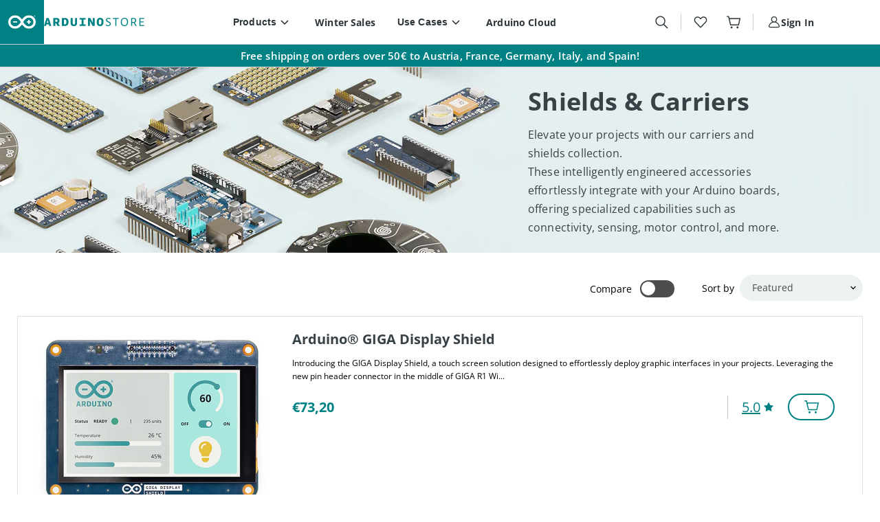

--- FILE ---
content_type: text/html; charset=utf-8
request_url: https://store.arduino.cc/collections/shields-carriers?filter.p.m.hardware_func.form_factor=Mega
body_size: 112264
content:
<!doctype html>
<html class="no-js no-touch" lang="en">
  <head>
  <script>
    window.Store = window.Store || {};
    window.Store.id = 43847352471;
  </script>
    <meta charset="utf-8">
    <meta http-equiv="x-ua-compatible" content="IE=edge">

    <link rel="preconnect" href="https://cdn.shopify.com">
    <link rel="preconnect" href="https://fonts.shopifycdn.com">
    <link rel="preconnect" href="https://v.shopify.com">
    <link rel="preconnect" href="https://cdn.shopifycloud.com">
    
    <title>Shields &amp; Carriers — Arduino Official Store</title>

    
      <meta name="description" content="Discover carriers and shields for Arduino: smart add-ons that enable connectivity, sensors, motor control, and other advanced features.">
    

    
  <link rel="shortcut icon" href="//store.arduino.cc/cdn/shop/files/favicon-48x48_32x32.png?v=1626427547" type="image/png">


    
      <link rel="canonical" href="https://store.arduino.cc/collections/shields-carriers" />
    

    <meta name="viewport" content="width=device-width">

    
    















<meta property="og:site_name" content="Arduino Official Store">
<meta property="og:url" content="https://store.arduino.cc/collections/shields-carriers">
<meta property="og:title" content="Shields &amp; Carriers">
<meta property="og:type" content="website">
<meta property="og:description" content="Discover carriers and shields for Arduino: smart add-ons that enable connectivity, sensors, motor control, and other advanced features.">




    
    
    

    
    
    <meta
      property="og:image"
      content="https://store.arduino.cc/cdn/shop/collections/Banner_Product_Shields-and-Carriers_2240x630.jpg?v=1743771009"
    />
    <meta
      property="og:image:secure_url"
      content="https://store.arduino.cc/cdn/shop/collections/Banner_Product_Shields-and-Carriers_2240x630.jpg?v=1743771009"
    />
    <meta property="og:image:width" content="2240" />
    <meta property="og:image:height" content="630" />
    
    
    <meta property="og:image:alt" content="View of various electronic shields and carriers for microcontrollers, neatly arranged on a light surface." />
  









  <meta name="twitter:site" content="@arduino">








<meta name="twitter:title" content="Shields &amp; Carriers">
<meta name="twitter:description" content="Discover carriers and shields for Arduino: smart add-ons that enable connectivity, sensors, motor control, and other advanced features.">


    
    
    
      
      
      <meta name="twitter:card" content="summary_large_image">
    
    
    <meta
      property="twitter:image"
      content="https://store.arduino.cc/cdn/shop/collections/Banner_Product_Shields-and-Carriers_1200x600_crop_center.jpg?v=1743771009"
    />
    <meta property="twitter:image:width" content="1200" />
    <meta property="twitter:image:height" content="600" />
    
    
    <meta property="twitter:image:alt" content="View of various electronic shields and carriers for microcontrollers, neatly arranged on a light surface." />
  



    <link rel="preload" href="//store.arduino.cc/cdn/fonts/open_sans/opensans_n6.15aeff3c913c3fe570c19cdfeed14ce10d09fb08.woff2" as="font" crossorigin="anonymous">
    <link rel="preload" href="//store.arduino.cc/cdn/fonts/roboto_mono/robotomono_n4.9d1649e14a644ef48a2262609c784a79a5c2c87d.woff2" as="font" crossorigin="anonymous">

    <script>window.performance && window.performance.mark && window.performance.mark('shopify.content_for_header.start');</script><meta name="facebook-domain-verification" content="kn3h7dnk0oz6c83egnsj4lpj9eexlx">
<meta name="google-site-verification" content="CG8EYccizYx3jgmwDf9nRoJU_4K1l_M08GElP3GC9Gw">
<meta id="shopify-digital-wallet" name="shopify-digital-wallet" content="/43847352471/digital_wallets/dialog">
<meta name="shopify-checkout-api-token" content="46f7830990766074fb52a76022f49f70">
<meta id="in-context-paypal-metadata" data-shop-id="43847352471" data-venmo-supported="false" data-environment="production" data-locale="en_US" data-paypal-v4="true" data-currency="EUR">
<link rel="alternate" type="application/atom+xml" title="Feed" href="/collections/shields-carriers.atom" />
<link rel="alternate" type="application/json+oembed" href="https://store.arduino.cc/collections/shields-carriers.oembed">
<script async="async" src="/checkouts/internal/preloads.js?locale=en-IT"></script>
<script id="apple-pay-shop-capabilities" type="application/json">{"shopId":43847352471,"countryCode":"IT","currencyCode":"EUR","merchantCapabilities":["supports3DS"],"merchantId":"gid:\/\/shopify\/Shop\/43847352471","merchantName":"Arduino Official Store","requiredBillingContactFields":["postalAddress","email","phone"],"requiredShippingContactFields":["postalAddress","email","phone"],"shippingType":"shipping","supportedNetworks":["visa","maestro","masterCard","amex"],"total":{"type":"pending","label":"Arduino Official Store","amount":"1.00"},"shopifyPaymentsEnabled":true,"supportsSubscriptions":true}</script>
<script id="shopify-features" type="application/json">{"accessToken":"46f7830990766074fb52a76022f49f70","betas":["rich-media-storefront-analytics"],"domain":"store.arduino.cc","predictiveSearch":true,"shopId":43847352471,"locale":"en"}</script>
<script>var Shopify = Shopify || {};
Shopify.shop = "arduino-europe.myshopify.com";
Shopify.locale = "en";
Shopify.currency = {"active":"EUR","rate":"1.0"};
Shopify.country = "IT";
Shopify.theme = {"name":"[LIVE EU] Arduino","id":152790696273,"schema_name":"Empire","schema_version":"8.1.0","theme_store_id":null,"role":"main"};
Shopify.theme.handle = "null";
Shopify.theme.style = {"id":null,"handle":null};
Shopify.cdnHost = "store.arduino.cc/cdn";
Shopify.routes = Shopify.routes || {};
Shopify.routes.root = "/";</script>
<script type="module">!function(o){(o.Shopify=o.Shopify||{}).modules=!0}(window);</script>
<script>!function(o){function n(){var o=[];function n(){o.push(Array.prototype.slice.apply(arguments))}return n.q=o,n}var t=o.Shopify=o.Shopify||{};t.loadFeatures=n(),t.autoloadFeatures=n()}(window);</script>
<script id="shop-js-analytics" type="application/json">{"pageType":"collection"}</script>
<script defer="defer" async type="module" src="//store.arduino.cc/cdn/shopifycloud/shop-js/modules/v2/client.init-shop-cart-sync_BT-GjEfc.en.esm.js"></script>
<script defer="defer" async type="module" src="//store.arduino.cc/cdn/shopifycloud/shop-js/modules/v2/chunk.common_D58fp_Oc.esm.js"></script>
<script defer="defer" async type="module" src="//store.arduino.cc/cdn/shopifycloud/shop-js/modules/v2/chunk.modal_xMitdFEc.esm.js"></script>
<script type="module">
  await import("//store.arduino.cc/cdn/shopifycloud/shop-js/modules/v2/client.init-shop-cart-sync_BT-GjEfc.en.esm.js");
await import("//store.arduino.cc/cdn/shopifycloud/shop-js/modules/v2/chunk.common_D58fp_Oc.esm.js");
await import("//store.arduino.cc/cdn/shopifycloud/shop-js/modules/v2/chunk.modal_xMitdFEc.esm.js");

  window.Shopify.SignInWithShop?.initShopCartSync?.({"fedCMEnabled":true,"windoidEnabled":true});

</script>
<script>(function() {
  var isLoaded = false;
  function asyncLoad() {
    if (isLoaded) return;
    isLoaded = true;
    var urls = ["https:\/\/loox.io\/widget\/VJ-U1PB3Wh\/loox.1647531973888.js?shop=arduino-europe.myshopify.com","https:\/\/cdn.shopify.com\/s\/files\/1\/0438\/4735\/2471\/t\/23\/assets\/subscribe-it.js?v=1718370276\u0026shop=arduino-europe.myshopify.com"];
    for (var i = 0; i < urls.length; i++) {
      var s = document.createElement('script');
      s.type = 'text/javascript';
      s.async = true;
      s.src = urls[i];
      var x = document.getElementsByTagName('script')[0];
      x.parentNode.insertBefore(s, x);
    }
  };
  if(window.attachEvent) {
    window.attachEvent('onload', asyncLoad);
  } else {
    window.addEventListener('load', asyncLoad, false);
  }
})();</script>
<script id="__st">var __st={"a":43847352471,"offset":3600,"reqid":"4206d5af-c043-4dad-a97c-f28170f12d1f-1769530689","pageurl":"store.arduino.cc\/collections\/shields-carriers?filter.p.m.hardware_func.form_factor=Mega","u":"3d18f4390317","p":"collection","rtyp":"collection","rid":266465247383};</script>
<script>window.ShopifyPaypalV4VisibilityTracking = true;</script>
<script id="captcha-bootstrap">!function(){'use strict';const t='contact',e='account',n='new_comment',o=[[t,t],['blogs',n],['comments',n],[t,'customer']],c=[[e,'customer_login'],[e,'guest_login'],[e,'recover_customer_password'],[e,'create_customer']],r=t=>t.map((([t,e])=>`form[action*='/${t}']:not([data-nocaptcha='true']) input[name='form_type'][value='${e}']`)).join(','),a=t=>()=>t?[...document.querySelectorAll(t)].map((t=>t.form)):[];function s(){const t=[...o],e=r(t);return a(e)}const i='password',u='form_key',d=['recaptcha-v3-token','g-recaptcha-response','h-captcha-response',i],f=()=>{try{return window.sessionStorage}catch{return}},m='__shopify_v',_=t=>t.elements[u];function p(t,e,n=!1){try{const o=window.sessionStorage,c=JSON.parse(o.getItem(e)),{data:r}=function(t){const{data:e,action:n}=t;return t[m]||n?{data:e,action:n}:{data:t,action:n}}(c);for(const[e,n]of Object.entries(r))t.elements[e]&&(t.elements[e].value=n);n&&o.removeItem(e)}catch(o){console.error('form repopulation failed',{error:o})}}const l='form_type',E='cptcha';function T(t){t.dataset[E]=!0}const w=window,h=w.document,L='Shopify',v='ce_forms',y='captcha';let A=!1;((t,e)=>{const n=(g='f06e6c50-85a8-45c8-87d0-21a2b65856fe',I='https://cdn.shopify.com/shopifycloud/storefront-forms-hcaptcha/ce_storefront_forms_captcha_hcaptcha.v1.5.2.iife.js',D={infoText:'Protected by hCaptcha',privacyText:'Privacy',termsText:'Terms'},(t,e,n)=>{const o=w[L][v],c=o.bindForm;if(c)return c(t,g,e,D).then(n);var r;o.q.push([[t,g,e,D],n]),r=I,A||(h.body.append(Object.assign(h.createElement('script'),{id:'captcha-provider',async:!0,src:r})),A=!0)});var g,I,D;w[L]=w[L]||{},w[L][v]=w[L][v]||{},w[L][v].q=[],w[L][y]=w[L][y]||{},w[L][y].protect=function(t,e){n(t,void 0,e),T(t)},Object.freeze(w[L][y]),function(t,e,n,w,h,L){const[v,y,A,g]=function(t,e,n){const i=e?o:[],u=t?c:[],d=[...i,...u],f=r(d),m=r(i),_=r(d.filter((([t,e])=>n.includes(e))));return[a(f),a(m),a(_),s()]}(w,h,L),I=t=>{const e=t.target;return e instanceof HTMLFormElement?e:e&&e.form},D=t=>v().includes(t);t.addEventListener('submit',(t=>{const e=I(t);if(!e)return;const n=D(e)&&!e.dataset.hcaptchaBound&&!e.dataset.recaptchaBound,o=_(e),c=g().includes(e)&&(!o||!o.value);(n||c)&&t.preventDefault(),c&&!n&&(function(t){try{if(!f())return;!function(t){const e=f();if(!e)return;const n=_(t);if(!n)return;const o=n.value;o&&e.removeItem(o)}(t);const e=Array.from(Array(32),(()=>Math.random().toString(36)[2])).join('');!function(t,e){_(t)||t.append(Object.assign(document.createElement('input'),{type:'hidden',name:u})),t.elements[u].value=e}(t,e),function(t,e){const n=f();if(!n)return;const o=[...t.querySelectorAll(`input[type='${i}']`)].map((({name:t})=>t)),c=[...d,...o],r={};for(const[a,s]of new FormData(t).entries())c.includes(a)||(r[a]=s);n.setItem(e,JSON.stringify({[m]:1,action:t.action,data:r}))}(t,e)}catch(e){console.error('failed to persist form',e)}}(e),e.submit())}));const S=(t,e)=>{t&&!t.dataset[E]&&(n(t,e.some((e=>e===t))),T(t))};for(const o of['focusin','change'])t.addEventListener(o,(t=>{const e=I(t);D(e)&&S(e,y())}));const B=e.get('form_key'),M=e.get(l),P=B&&M;t.addEventListener('DOMContentLoaded',(()=>{const t=y();if(P)for(const e of t)e.elements[l].value===M&&p(e,B);[...new Set([...A(),...v().filter((t=>'true'===t.dataset.shopifyCaptcha))])].forEach((e=>S(e,t)))}))}(h,new URLSearchParams(w.location.search),n,t,e,['guest_login'])})(!0,!0)}();</script>
<script integrity="sha256-4kQ18oKyAcykRKYeNunJcIwy7WH5gtpwJnB7kiuLZ1E=" data-source-attribution="shopify.loadfeatures" defer="defer" src="//store.arduino.cc/cdn/shopifycloud/storefront/assets/storefront/load_feature-a0a9edcb.js" crossorigin="anonymous"></script>
<script data-source-attribution="shopify.dynamic_checkout.dynamic.init">var Shopify=Shopify||{};Shopify.PaymentButton=Shopify.PaymentButton||{isStorefrontPortableWallets:!0,init:function(){window.Shopify.PaymentButton.init=function(){};var t=document.createElement("script");t.src="https://store.arduino.cc/cdn/shopifycloud/portable-wallets/latest/portable-wallets.en.js",t.type="module",document.head.appendChild(t)}};
</script>
<script data-source-attribution="shopify.dynamic_checkout.buyer_consent">
  function portableWalletsHideBuyerConsent(e){var t=document.getElementById("shopify-buyer-consent"),n=document.getElementById("shopify-subscription-policy-button");t&&n&&(t.classList.add("hidden"),t.setAttribute("aria-hidden","true"),n.removeEventListener("click",e))}function portableWalletsShowBuyerConsent(e){var t=document.getElementById("shopify-buyer-consent"),n=document.getElementById("shopify-subscription-policy-button");t&&n&&(t.classList.remove("hidden"),t.removeAttribute("aria-hidden"),n.addEventListener("click",e))}window.Shopify?.PaymentButton&&(window.Shopify.PaymentButton.hideBuyerConsent=portableWalletsHideBuyerConsent,window.Shopify.PaymentButton.showBuyerConsent=portableWalletsShowBuyerConsent);
</script>
<script data-source-attribution="shopify.dynamic_checkout.cart.bootstrap">document.addEventListener("DOMContentLoaded",(function(){function t(){return document.querySelector("shopify-accelerated-checkout-cart, shopify-accelerated-checkout")}if(t())Shopify.PaymentButton.init();else{new MutationObserver((function(e,n){t()&&(Shopify.PaymentButton.init(),n.disconnect())})).observe(document.body,{childList:!0,subtree:!0})}}));
</script>
<link id="shopify-accelerated-checkout-styles" rel="stylesheet" media="screen" href="https://store.arduino.cc/cdn/shopifycloud/portable-wallets/latest/accelerated-checkout-backwards-compat.css" crossorigin="anonymous">
<style id="shopify-accelerated-checkout-cart">
        #shopify-buyer-consent {
  margin-top: 1em;
  display: inline-block;
  width: 100%;
}

#shopify-buyer-consent.hidden {
  display: none;
}

#shopify-subscription-policy-button {
  background: none;
  border: none;
  padding: 0;
  text-decoration: underline;
  font-size: inherit;
  cursor: pointer;
}

#shopify-subscription-policy-button::before {
  box-shadow: none;
}

      </style>

<script>window.performance && window.performance.mark && window.performance.mark('shopify.content_for_header.end');</script>

    
    
    <link rel="alternate" hreflang="en" href="https://store.arduino.cc/collections/shields-carriers" />

    
    <link rel="alternate" hreflang="en-AU" href="https://store-usa.arduino.cc/collections/shields-carriers" />

    
    <link rel="alternate" hreflang="en-CA" href="https://store-usa.arduino.cc/collections/shields-carriers" />

    
    <link rel="alternate" hreflang="en-DE" href="https://store.arduino.cc/collections/shields-carriers" />

    
    <link rel="alternate" hreflang="en-FR" href="https://store.arduino.cc/collections/shields-carriers" />

    
    <link rel="alternate" hreflang="en-GB" href="https://store.arduino.cc/collections/shields-carriers" />

    
    <link rel="alternate" hreflang="en-ID" href="https://store-usa.arduino.cc/collections/shields-carriers" />

    
    <link rel="alternate" hreflang="en-IN" href="https://store-usa.arduino.cc/collections/shields-carriers" />

    
    <link rel="alternate" hreflang="en-IT" href="https://store.arduino.cc/collections/shields-carriers" />

    
    <link rel="alternate" hreflang="en-NL" href="https://store.arduino.cc/collections/shields-carriers" />

    
    <link rel="alternate" hreflang="en-PH" href="https://store-usa.arduino.cc/collections/shields-carriers" />

    
    <link rel="alternate" hreflang="en-US" href="https://store-usa.arduino.cc/collections/shields-carriers" />

    
    <link rel="alternate" hreflang="x-default" href="https://store-usa.arduino.cc/collections/shields-carriers" />


    <link href="//store.arduino.cc/cdn/shop/t/23/assets/theme.css?v=132329573125136237981762426414" rel="stylesheet" type="text/css" media="all" />

    <link rel="stylesheet" type="text/css" href="https://cdn.arduino.cc/header-footer/prod/cookieSolution.css" />

    <link href="//store.arduino.cc/cdn/shop/t/23/assets/arduino.css?v=127025400545859480991769428847" rel="stylesheet" type="text/css" media="all" />
    <link href="//store.arduino.cc/cdn/shop/t/23/assets/arduino-compiled.css?v=118595633484168158211769428854" rel="stylesheet" type="text/css" media="all" />

    
    <script>
      window.Theme = window.Theme || {};
      window.Theme.version = '8.1.0';
      window.Theme.name = 'Empire';
      window.Theme.routes = {
        "root_url": "/",
        "account_url": "/account",
        "account_login_url": "/account/login",
        "account_logout_url": "/account/logout",
        "account_register_url": "/account/register",
        "account_addresses_url": "/account/addresses",
        "collections_url": "/collections",
        "all_products_collection_url": "/collections/all",
        "search_url": "/search",
        "cart_url": "/cart",
        "cart_add_url": "/cart/add",
        "cart_change_url": "/cart/change",
        "cart_clear_url": "/cart/clear",
        "product_recommendations_url": "/recommendations/products",
      };
    </script>
    
  
	<script>var loox_global_hash = '1769524982958';</script><script>var loox_pop_active = true;var loox_pop_display = {"home_page":false,"product_page":true,"cart_page":true,"other_pages":true};</script><style>.loox-reviews-default { max-width: 1200px; margin: 0 auto; }.loox-rating .loox-icon { color:#16979c; }
:root { --lxs-rating-icon-color: #16979c; }</style>
  <!-- Algolia head -->
    <script>
  window.algoliaShopify = window.algoliaShopify || {};
  
     window.algoliaShopify.config = window.algoliaShopify.config || {};
     window.algoliaShopify.config = {"app_id":"Y2Y10MZ7JY","search_api_key":"1de4271379988b2cb3d797b07fca6805","index_prefix":"dev_shopify_eu_","index_products":true,"index_collections":true,"index_articles":false,"index_pages":false,"autocomplete_see_all":false,"colors":{"main":"#008184","secondary":"#888","muted":"#807EA3","highlight":"#008184"},"autocomplete_enabled":false,"autocomplete_debug":false,"input_selector":"#ino-header-new form.search-form .search-typing, .ino-search form.ino-search-form","products_autocomplete_hits_per_page":8,"collections_autocomplete_hits_per_page":2,"articles_autocomplete_hits_per_page":2,"pages_autocomplete_hits_per_page":2,"instant_search_enabled":false,"instant_search_enabled_on_collection":false,"results_selector":".productgrid--items","products_full_results_hits_per_page":12,"collections_full_results_hits_per_page":10,"show_products":true,"analytics_enabled":false,"usertoken_with_cookies":"disabled","collection_id_indexing":true,"collection_id_query_rules":false,"collection_search_feature_enabled":false,"collection_css_selector":".main-content","stock_policy":"allow","billed_by_shopify":false,"billing_paused_at":null,"billing_paused_reason":null,"autocomplete_query_suggestions":false,"query_suggestions_index_name":"dev_shopify_eu_products_query_suggestions","suggestions_autocomplete_hits_per_page":2,"locations_inventory_enabled":false,"markets_indexing_enabled":false,"markets_mapping":[],"markets_available":[],"markets_webhooks":{"product_incremental_sync":"","product_feeds":[]},"dynamic_selector":false,"store_currency":"EUR","restart_index_enabled":false,"app_block_analytics_disabled":false,"stream_translate_option_names_enabled":false,"app_block_translated_option_names_enabled":false,"default_facet_param_limit":10,"app_blocks_dynamic_widgets_beta_enabled":false,"app_block_inv_avail_replace_can_order":false,"app_block_version":"92521fc3cb"};
  
  
     window.algoliaShopify.config.sort_orders = [{"key":"recently_ordered_count","title":"Popularity","desc":{"active":true,"title":"Most popular"}},{"key":"price","title":"Price","asc":{"active":false,"title":"Cheapest first"}},{"key":"price_ratio","title":"Price ratio","asc":{"active":false,"title":"Highest discount first"}},{"key":"published_at","title":"Publication date","desc":{"active":false,"title":"Newest first"}},{"key":"published_at","title":"Publication date","asc":{"active":false,"title":"Oldest first"}},{"key":"vendor","title":"Vendor","desc":{"active":false,"title":"Vendor Z-A"}},{"key":"vendor","title":"Vendor","asc":{"active":false,"title":"Vendor"}},{"key":"inventory_quantity","title":"Inventory quantity","desc":{"active":false,"title":"Most available"}},{"key":"grams","title":"Weight","desc":{"active":false,"title":"Heaviest first"}},{"key":"grams","title":"Weight","asc":{"active":false,"title":"Lightest first"}},{"key":"title","title":"Name","desc":{"active":false,"title":"Name Z-A"}},{"key":"price","title":"Price","desc":{"active":false,"title":"Most expensive first"}},{"key":"title","title":"Name","asc":{"active":false,"title":"Name"}}];
  
  
     window.algoliaShopify.config.facets = [{"enabled":false,"name":"price_range","title":"Price range","type":"disjunctive","available_types":["disjunctive"],"forgettable":null,"searchable":false,"refined_first":false},{"enabled":false,"name":"vendor","title":"Vendor","type":"conjunctive","available_types":["menu","conjunctive","disjunctive"],"forgettable":null,"searchable":false,"refined_first":false},{"enabled":false,"name":"product_type","title":"Type","type":"conjunctive","available_types":["menu","conjunctive","disjunctive"],"forgettable":null,"searchable":false,"refined_first":false},{"enabled":false,"name":"tags","title":"Tags","type":"conjunctive","available_types":["menu","conjunctive","disjunctive"],"forgettable":null,"searchable":false,"refined_first":false},{"enabled":false,"name":"price","title":"Price","type":"slider","available_types":["slider"],"forgettable":null,"searchable":false,"refined_first":false},{"title":"input_voltage","name":"meta.hardware_func.input_voltage","enabled":false,"type":"conjunctive","available_types":["menu","slider","conjunctive","disjunctive"],"refined_first":true},{"title":"pinout","name":"meta.hardware_func.pinout","enabled":false,"type":"conjunctive","available_types":["menu","slider","conjunctive","disjunctive"],"refined_first":true},{"title":"communication_interfaces","name":"meta.hardware_func.communication_interfaces","enabled":false,"type":"conjunctive","available_types":["menu","slider","conjunctive","disjunctive"],"refined_first":true},{"title":"power_consumption","name":"meta.hardware_func.power_consumption","enabled":false,"type":"conjunctive","available_types":["menu","slider","conjunctive","disjunctive"],"refined_first":true},{"title":"cpu_architecture","name":"meta.hardware_func.cpu_architecture","enabled":false,"type":"conjunctive","available_types":["menu","slider","conjunctive","disjunctive"],"refined_first":true},{"title":"battery_type","name":"meta.hardware_func.battery_type","enabled":false,"type":"conjunctive","available_types":["menu","slider","conjunctive","disjunctive"],"refined_first":true},{"title":"cpu_family","name":"meta.hardware_func.cpu_family","enabled":false,"type":"conjunctive","available_types":["menu","slider","conjunctive","disjunctive"],"refined_first":true}];
  

  
     window.algoliaShopify.current_collection_id = 266465247383;
  

  
  
     
        window.algoliaShopify.config.collection_sort_orders = window.algoliaShopify.config.collection_sort_orders || {};
        window.algoliaShopify.config.collection_sort_orders['default'] = null
     
  

  
  
     
        window.algoliaShopify.config.collection_facets = window.algoliaShopify.config.collection_facets || {};
        window.algoliaShopify.config.collection_facets['default'] = null
     
  
</script>

  <!-- /Algolia head -->

  
  <script type="text/javascript">
    (function(c,l,a,r,i,t,y){
        c[a]=c[a]||function(){(c[a].q=c[a].q||[]).push(arguments)};
        t=l.createElement(r);t.async=1;t.src="https://www.clarity.ms/tag/"+i;
        y=l.getElementsByTagName(r)[0];y.parentNode.insertBefore(t,y);
    })(window, document, "clarity", "script", "q4hyr6qg14");
  </script>
 


<!-- BEGIN app block: shopify://apps/selecty/blocks/app-embed/a005a4a7-4aa2-4155-9c2b-0ab41acbf99c --><template id="sel-form-template">
  <div id="sel-form" style="display: none;">
    <form method="post" action="/localization" id="localization_form" accept-charset="UTF-8" class="shopify-localization-form" enctype="multipart/form-data"><input type="hidden" name="form_type" value="localization" /><input type="hidden" name="utf8" value="✓" /><input type="hidden" name="_method" value="put" /><input type="hidden" name="return_to" value="/collections/shields-carriers?filter.p.m.hardware_func.form_factor=Mega" />
      <input type="hidden" name="country_code" value="IT">
      <input type="hidden" name="language_code" value="en">
    </form>
  </div>
</template>


  <script>
    (function () {
      window.$selector = window.$selector || []; // Create empty queue for action (sdk) if user has not created his yet
      // Fetch geodata only for new users
      const wasRedirected = localStorage.getItem('sel-autodetect') === '1';

      if (!wasRedirected) {
        window.selectorConfigGeoData = fetch('/browsing_context_suggestions.json?source=geolocation_recommendation&country[enabled]=true&currency[enabled]=true&language[enabled]=true', {
          method: 'GET',
          mode: 'cors',
          cache: 'default',
          credentials: 'same-origin',
          headers: {
            'Content-Type': 'application/json',
            'Access-Control-Allow-Origin': '*'
          },
          redirect: 'follow',
          referrerPolicy: 'no-referrer',
        });
      }
    })()
  </script>
  <script type="application/json" id="__selectors_json">
    {
    "selectors": 
  [{"_id":"66b9be565e65c14f9b802142","id":"stores-resource-selector","storeId":43847352471,"parentDomain":"arduino-europe.myshopify.com","title":"Multi-stores selector","design":{"resource":"countries","resourceList":["countries"],"type":"modal","theme":"basic","scheme":"custom","short":"none","search":"countries","scale":100,"styles":{"general":"","extra":""},"reverse":true,"view":"all","flagMode":{"icon":"icon","flag":"flag"},"colors":{"text":{"red":55,"green":65,"blue":70,"alpha":1,"filter":"invert(20%) sepia(33%) saturate(240%) hue-rotate(156deg) brightness(97%) contrast(87%)"},"accent":{"red":0,"green":129,"blue":131,"alpha":1,"filter":"invert(25%) sepia(83%) saturate(2208%) hue-rotate(162deg) brightness(95%) contrast(101%)"},"background":{"red":255,"green":255,"blue":255,"alpha":1,"filter":"invert(100%) sepia(98%) saturate(8%) hue-rotate(180deg) brightness(102%) contrast(101%)"}},"withoutShadowRoot":false,"hideUnavailableResources":false,"typography":{"default":{"fontFamily":"Open Sans","fontStyle":"normal","fontWeight":"bold","size":{"value":14,"dimension":"px"}},"accent":{"fontFamily":"Open Sans","fontStyle":"normal","fontWeight":"bold","size":{"value":14,"dimension":"px"}}},"position":{"type":"fixed","value":{"horizontal":"left","vertical":"bottom"}},"visibility":{"breakpoints":["xs","sm","md","lg","xl"],"urls":{"logicVariant":"include","resources":[]},"params":{"logicVariant":"include","resources":[],"retainDuringSession":false},"languages":{"logicVariant":"include","resources":[]},"countries":{"logicVariant":"include","resources":[]}}},"visibility":[],"status":"published","createdAt":"2024-08-12T07:48:38.625Z","updatedAt":"2025-01-16T11:18:42.549Z","__v":0,"i18n":{"original":{}}}],
    "store": 
  
    {"isBrandingStore":true,"shouldBranding":false}
  
,
    "autodetect": 
  
    {"_id":"66b9bfcf5e65c14f9b802357","storeId":43847352471,"design":{"resource":"countries","behavior":"remember","resourceList":["countries"],"type":"bannerModal","scheme":"custom","styles":{"general":"","extra":""},"search":"countries","view":"all","short":"none","flagMode":{"icon":"icon","flag":"flag"},"showFlag":true,"canBeClosed":true,"animation":"fade","scale":100,"border":{"radius":{"topLeft":4,"topRight":4,"bottomLeft":4,"bottomRight":4},"width":{"top":1,"right":1,"bottom":1,"left":1},"style":"solid","color":"#20222333"},"secondaryButtonBorder":{"radius":{"topLeft":4,"topRight":4,"bottomLeft":4,"bottomRight":4},"width":{"top":0,"right":0,"bottom":0,"left":0},"style":"solid","color":"#20222333"},"primaryButtonBorder":{"radius":{"topLeft":4,"topRight":4,"bottomLeft":4,"bottomRight":4},"width":{"top":2,"right":2,"bottom":2,"left":2},"style":"solid","color":"#202223FF"},"colors":{"text":{"red":55,"green":65,"blue":70,"alpha":1,"filter":"invert(22%) sepia(28%) saturate(238%) hue-rotate(155deg) brightness(96%) contrast(93%)"},"accent":{"red":0,"green":129,"blue":131,"alpha":1,"filter":"invert(36%) sepia(97%) saturate(452%) hue-rotate(132deg) brightness(90%) contrast(101%)"},"background":{"red":255,"green":255,"blue":255,"alpha":1}},"typography":{"title":{"fontFamily":"Open Sans","fontStyle":"normal","fontWeight":"bold","size":{"value":18,"dimension":"px"}},"default":{"fontFamily":"Open Sans","fontStyle":"normal","fontWeight":"normal","size":{"value":14,"dimension":"px"}},"accent":{"fontFamily":"verdana","fontStyle":"normal","fontWeight":"normal","size":{"value":14,"dimension":"px"}}},"withoutShadowRoot":false,"hideUnavailableResources":false,"position":{"type":"fixed","value":{"horizontal":"center","vertical":"center"}}},"i18n":{"original":{"languages_currencies":"<p class='adt-content__header'>Are you in the right language and currency?</p><p class='adt-content__text'>Please choose what is more suitable for you.</p>","languages_countries":"<p class='adt-content__header'>Are you in the right place? </p><p class='adt-content__text'>Please select your shipping destination country and preferred language.</p>","languages":"<p class='adt-content__header'>Are you in the right language?</p><p class='adt-content__text'>Please choose what is more suitable for you.</p>","currencies":"<p class='adt-content__header'>Are you in the right currency?</p><p class='adt-content__text'>Please choose what is more suitable for you.</p>","markets":"<p class='adt-content__header'>Are you in the right place?</p><p class='adt-content__text'>Please select your shipping region.</p>","languages_label":"Languages","countries_label":"Countries","currencies_label":"Currencies","markets_label":"Markets","countries":"<p class='adt-content__header'>Are you in the right place?</p><p class='adt-content__text'>Buy from the country of your choice. Remember that we can only ship your order to\naddresses located in the chosen country.</p>","button":"Shop now","stores":"<p class='adt-content__header'>Welcome to our store.</p><p class='adt-content__text'>Which one is more suitable for you?</p>"}},"visibility":[],"status":"published","createdAt":"2024-08-12T07:54:55.305Z","updatedAt":"2024-11-15T08:45:12.550Z","__v":0}
  
,
    "autoRedirect": 
  null
,
    "customResources": 
  [{"name":"stores","resources":[{"domain":"arduino-us.myshopify.com","additionalDomains":["store-usa.arduino.cc"],"title":"arduino-us","customImgUrl":"https://selectors.devit.software/assets/globe.svg","link":"https://arduino-us.myshopify.com/","code":"ocfyuioaphdnsmimouysr"},{"domain":"arduino-europe.myshopify.com","additionalDomains":["store.arduino.cc"],"title":"arduino-europe","customImgUrl":"https://selectors.devit.software/assets/globe.svg","link":"https://arduino-europe.myshopify.com/","code":"nyufodpsioouoearpciehmyrm"}],"isConnected":true}],
    "markets": [{"enabled":true,"locale":"en","countries":["AD","FO","GG","GI","IS","JE","LI","MC","MD","MK","AX"],"webPresence":{"alternateLocales":[],"defaultLocale":"en","subfolderSuffix":null,"domain":{"host":"store.arduino.cc"}},"localCurrencies":false,"curr":{"code":"EUR"},"alternateLocales":[],"domain":{"host":"store.arduino.cc"},"name":"EU Individuals","regions":[{"code":"AD"},{"code":"FO"},{"code":"GG"},{"code":"GI"},{"code":"IS"},{"code":"JE"},{"code":"LI"},{"code":"MC"},{"code":"MD"},{"code":"MK"},{"code":"AX"}],"country":"AX","title":"EU Individuals","host":"store.arduino.cc"},{"enabled":true,"locale":"en","countries":["NO","AL","CH","UG","GB"],"webPresence":{"alternateLocales":[],"defaultLocale":"en","subfolderSuffix":null,"domain":{"host":"store.arduino.cc"}},"localCurrencies":false,"curr":{"code":"EUR"},"alternateLocales":[],"domain":{"host":"store.arduino.cc"},"name":"All Business","regions":[{"code":"NO"},{"code":"AL"},{"code":"CH"},{"code":"UG"},{"code":"GB"}],"country":"NO","title":"All Business","host":"store.arduino.cc"},{"enabled":true,"locale":"en","countries":["AO","BF","BI","BW","CD","CF","CG","CI","CK","CV","DZ","ER","ET","GA","GL","GM","GN","GQ","GW","KM","LR","MA","MG","ML","MR","MU","MW","MZ","NA","NE","PG","RE","SL","SN","SZ","TD","TG","TN","TZ","ZM","BJ","AZ","AM","GE"],"webPresence":{"alternateLocales":[],"defaultLocale":"en","subfolderSuffix":null,"domain":{"host":"store.arduino.cc"}},"localCurrencies":false,"curr":{"code":"EUR"},"alternateLocales":[],"domain":{"host":"store.arduino.cc"},"name":"Extra EU Individuals","regions":[{"code":"AO"},{"code":"BF"},{"code":"BI"},{"code":"BW"},{"code":"CD"},{"code":"CF"},{"code":"CG"},{"code":"CI"},{"code":"CK"},{"code":"CV"},{"code":"DZ"},{"code":"ER"},{"code":"ET"},{"code":"GA"},{"code":"GL"},{"code":"GM"},{"code":"GN"},{"code":"GQ"},{"code":"GW"},{"code":"KM"},{"code":"LR"},{"code":"MA"},{"code":"MG"},{"code":"ML"},{"code":"MR"},{"code":"MU"},{"code":"MW"},{"code":"MZ"},{"code":"NA"},{"code":"NE"},{"code":"PG"},{"code":"RE"},{"code":"SL"},{"code":"SN"},{"code":"SZ"},{"code":"TD"},{"code":"TG"},{"code":"TN"},{"code":"TZ"},{"code":"ZM"},{"code":"BJ"},{"code":"AZ"},{"code":"AM"},{"code":"GE"}],"country":"RE","title":"Extra EU Individuals","host":"store.arduino.cc"},{"enabled":true,"locale":"en","countries":["CM","NG","GH","KE","ZA","EG","ME","RW","RS","TR","XK"],"webPresence":{"alternateLocales":[],"defaultLocale":"en","subfolderSuffix":null,"domain":{"host":"store.arduino.cc"}},"localCurrencies":false,"curr":{"code":"EUR"},"alternateLocales":[],"domain":{"host":"store.arduino.cc"},"name":"IT Business","regions":[{"code":"CM"},{"code":"NG"},{"code":"GH"},{"code":"KE"},{"code":"ZA"},{"code":"EG"},{"code":"ME"},{"code":"RW"},{"code":"RS"},{"code":"TR"},{"code":"XK"}],"country":"XK","title":"IT Business","host":"store.arduino.cc"},{"enabled":true,"locale":"en","countries":["AT","BE","BG","CY","CZ","DK","ES","NL","HR","EE","FI","FR","DE","GR","HU","IE","LV","LT","LU","MT","SE","BA","PL","PT","RO","SK","SI"],"webPresence":{"alternateLocales":[],"defaultLocale":"en","subfolderSuffix":null,"domain":{"host":"store.arduino.cc"}},"localCurrencies":false,"curr":{"code":"EUR"},"alternateLocales":[],"domain":{"host":"store.arduino.cc"},"name":"EU Business","regions":[{"code":"AT"},{"code":"BE"},{"code":"BG"},{"code":"CY"},{"code":"CZ"},{"code":"DK"},{"code":"ES"},{"code":"NL"},{"code":"HR"},{"code":"EE"},{"code":"FI"},{"code":"FR"},{"code":"DE"},{"code":"GR"},{"code":"HU"},{"code":"IE"},{"code":"LV"},{"code":"LT"},{"code":"LU"},{"code":"MT"},{"code":"SE"},{"code":"BA"},{"code":"PL"},{"code":"PT"},{"code":"RO"},{"code":"SK"},{"code":"SI"}],"country":"AT","title":"EU Business","host":"store.arduino.cc"},{"enabled":true,"locale":"en","countries":["IT"],"webPresence":{"alternateLocales":[],"defaultLocale":"en","subfolderSuffix":null,"domain":{"host":"store.arduino.cc"}},"localCurrencies":false,"curr":{"code":"EUR"},"alternateLocales":[],"domain":{"host":"store.arduino.cc"},"name":"Italy Individuals","regions":[{"code":"IT"}],"country":"IT","title":"Italy Individuals","host":"store.arduino.cc"},{"enabled":true,"locale":"en","countries":["US"],"localCurrencies":true,"webPresence":{"defaultLocale":"en","alternateLocales":[],"subfolderSuffix":null,"domain":{"host":"store-usa.arduino.cc"}},"curr":{"code":"USD","enabled":null},"alternateLocales":["en"],"domain":{"host":"store-usa.arduino.cc","country":null},"primary":true,"name":"United States","regions":[{"code":"US"}],"title":"United States","host":"store-usa.arduino.cc","country":"US","primaryOnConnected":true,"isThirdParty":true,"isConnected":true,"link":"https://store-usa.arduino.cc"},{"enabled":true,"locale":"en","countries":["IN"],"localCurrencies":null,"webPresence":{},"curr":{"code":"USD","enabled":true},"alternateLocales":["en"],"domain":{"host":null},"primary":false,"name":"india","regions":[{"code":"IN"}],"title":"india","host":null,"country":"IN","primaryOnConnected":false,"isThirdParty":true,"isConnected":true}],
    "languages": [{"country":"AD","subfolderSuffix":null,"title":"English","code":"en","alias":"en","endonym":"English","primary":true,"published":true,"domain":"store.arduino.cc","domainHosts":["store.arduino.cc"]},{"country":"NO","subfolderSuffix":null,"title":"English","code":"en","alias":"en","endonym":"English","primary":true,"published":true,"domain":"store.arduino.cc","domainHosts":["store.arduino.cc"]},{"country":"AO","subfolderSuffix":null,"title":"English","code":"en","alias":"en","endonym":"English","primary":true,"published":true,"domain":"store.arduino.cc","domainHosts":["store.arduino.cc"]},{"country":"CM","subfolderSuffix":null,"title":"English","code":"en","alias":"en","endonym":"English","primary":true,"published":true,"domain":"store.arduino.cc","domainHosts":["store.arduino.cc"]},{"country":"AT","subfolderSuffix":null,"title":"English","code":"en","alias":"en","endonym":"English","primary":true,"published":true,"domain":"store.arduino.cc","domainHosts":["store.arduino.cc"]},{"country":"IT","subfolderSuffix":null,"title":"English","code":"en","alias":"en","endonym":"English","primary":true,"published":true,"domain":"store.arduino.cc","domainHosts":["store.arduino.cc"]}],
    "currentMarketLanguages": [{"title":"English","code":"en"}],
    "currencies": [{"title":"Euro","code":"EUR","symbol":"€","country":"AX","primary":false,"domain":"store.arduino.cc","domainHosts":["store.arduino.cc"]},{"title":"United States Dollar","code":"USD","symbol":"$","country":"US","primary":false,"domain":"store.arduino.cc","primaryOnConnected":false,"isThirdParty":true,"isConnected":true,"link":"https://store-usa.arduino.cc"}],
    "countries": [{"code":"AD","localCurrencies":false,"currency":{"code":"EUR","enabled":false,"title":"Euro","symbol":"€"},"primary":true,"title":"Andorra","domain":"store.arduino.cc","label":"Andorra","value":"AD","content":"Andorra","exist":true,"localization":{"en":"Andorra"},"samePathname":true,"orderId":12,"domainHosts":["store.arduino.cc"]},{"code":"FO","localCurrencies":false,"currency":{"code":"EUR","enabled":false,"title":"Euro","symbol":"€"},"primary":false,"title":"Faroe Islands","domain":"store.arduino.cc","label":"Faroe Islands","value":"FO","content":"Faroe Islands","exist":true,"localization":{"en":"Faroe Islands"},"samePathname":true,"orderId":42,"domainHosts":["store.arduino.cc"]},{"code":"GG","localCurrencies":false,"currency":{"code":"EUR","enabled":false,"title":"Euro","symbol":"€"},"primary":false,"title":"Guernsey","domain":"store.arduino.cc","label":"Guernsey","value":"GG","content":"Guernsey","exist":true,"localization":{"en":"Guernsey"},"samePathname":true,"orderId":51,"domainHosts":["store.arduino.cc"]},{"code":"GI","localCurrencies":false,"currency":{"code":"EUR","enabled":false,"title":"Euro","symbol":"€"},"primary":false,"title":"Gibraltar","domain":"store.arduino.cc","label":"Gibraltar","value":"GI","content":"Gibraltar","exist":true,"localization":{"en":"Gibraltar"},"samePathname":true,"orderId":48,"domainHosts":["store.arduino.cc"]},{"code":"IS","localCurrencies":false,"currency":{"code":"EUR","enabled":false,"title":"Euro","symbol":"€"},"primary":false,"title":"Iceland","domain":"store.arduino.cc","label":"Iceland","value":"IS","content":"Iceland","exist":true,"localization":{"en":"Iceland"},"samePathname":true,"orderId":56,"domainHosts":["store.arduino.cc"]},{"code":"JE","localCurrencies":false,"currency":{"code":"EUR","enabled":false,"title":"Euro","symbol":"€"},"primary":false,"title":"Jersey","domain":"store.arduino.cc","label":"Jersey","value":"JE","content":"Jersey","exist":true,"localization":{"en":"Jersey"},"samePathname":true,"orderId":58,"domainHosts":["store.arduino.cc"]},{"code":"LI","localCurrencies":false,"currency":{"code":"EUR","enabled":false,"title":"Euro","symbol":"€"},"primary":false,"title":"Liechtenstein","domain":"store.arduino.cc","label":"Liechtenstein","value":"LI","content":"Liechtenstein","exist":true,"localization":{"en":"Liechtenstein"},"samePathname":true,"orderId":63,"domainHosts":["store.arduino.cc"]},{"code":"MC","localCurrencies":false,"currency":{"code":"EUR","enabled":false,"title":"Euro","symbol":"€"},"primary":false,"title":"Monaco","domain":"store.arduino.cc","label":"Monaco","value":"MC","content":"Monaco","exist":true,"localization":{"en":"Monaco"},"samePathname":true,"orderId":73,"domainHosts":["store.arduino.cc"]},{"code":"MD","localCurrencies":false,"currency":{"code":"EUR","enabled":false,"title":"Euro","symbol":"€"},"primary":false,"title":"Moldova","domain":"store.arduino.cc","label":"Moldova","value":"MD","content":"Moldova","exist":true,"localization":{"en":"Moldova"},"samePathname":true,"orderId":72,"domainHosts":["store.arduino.cc"]},{"code":"MK","localCurrencies":false,"currency":{"code":"EUR","enabled":false,"title":"Euro","symbol":"€"},"primary":false,"title":"North Macedonia","domain":"store.arduino.cc","label":"North Macedonia","value":"MK","content":"North Macedonia","exist":true,"localization":{"en":"North Macedonia"},"samePathname":true,"orderId":80,"domainHosts":["store.arduino.cc"]},{"code":"AX","localCurrencies":false,"currency":{"code":"EUR","enabled":false,"title":"Euro","symbol":"€"},"primary":false,"title":"Åland Islands","domain":"store.arduino.cc","label":"Åland Islands","value":"AX","content":"Åland Islands","exist":true,"localization":{"en":"Åland Islands"},"samePathname":true,"orderId":16,"domainHosts":["store.arduino.cc"]},{"code":"NO","localCurrencies":false,"currency":{"code":"EUR","enabled":false,"title":"Euro","symbol":"€"},"primary":false,"title":"Norway","domain":"store.arduino.cc","label":"Norway","value":"NO","content":"Norway","exist":true,"localization":{"en":"Norway"},"samePathname":true,"orderId":81,"domainHosts":["store.arduino.cc"]},{"code":"AL","localCurrencies":false,"currency":{"code":"EUR","enabled":false,"title":"Euro","symbol":"€"},"primary":false,"title":"Albania","domain":"store.arduino.cc","label":"Albania","value":"AL","content":"Albania","exist":true,"localization":{"en":"Albania"},"samePathname":true,"orderId":10,"domainHosts":["store.arduino.cc"]},{"code":"CH","localCurrencies":false,"currency":{"code":"EUR","enabled":false,"title":"Euro","symbol":"€"},"primary":false,"title":"Switzerland","domain":"store.arduino.cc","label":"Switzerland","value":"CH","content":"Switzerland","exist":true,"localization":{"en":"Switzerland"},"samePathname":true,"orderId":95,"domainHosts":["store.arduino.cc"]},{"code":"UG","localCurrencies":false,"currency":{"code":"EUR","enabled":false,"title":"Euro","symbol":"€"},"primary":false,"title":"Uganda","domain":"store.arduino.cc","label":"Uganda","value":"UG","content":"Uganda","exist":true,"localization":{"en":"Uganda"},"samePathname":true,"orderId":101,"domainHosts":["store.arduino.cc"]},{"code":"GB","localCurrencies":false,"currency":{"code":"EUR","enabled":false,"title":"Euro","symbol":"€"},"primary":false,"title":"United Kingdom","domain":"store.arduino.cc","label":"United Kingdom","value":"GB","content":"United Kingdom","exist":true,"localization":{"en":"United Kingdom"},"samePathname":true,"orderId":6,"domainHosts":["store.arduino.cc"]},{"code":"AO","localCurrencies":false,"currency":{"code":"EUR","enabled":false,"title":"Euro","symbol":"€"},"primary":false,"title":"Angola","domain":"store.arduino.cc","label":"Angola","value":"AO","content":"Angola","exist":true,"localization":{"en":"Angola"},"samePathname":true,"orderId":13,"domainHosts":["store.arduino.cc"]},{"code":"BF","localCurrencies":false,"currency":{"code":"EUR","enabled":false,"title":"Euro","symbol":"€"},"primary":false,"title":"Burkina Faso","domain":"store.arduino.cc","label":"Burkina Faso","value":"BF","content":"Burkina Faso","exist":true,"localization":{"en":"Burkina Faso"},"samePathname":true,"orderId":22,"domainHosts":["store.arduino.cc"]},{"code":"BI","localCurrencies":false,"currency":{"code":"EUR","enabled":false,"title":"Euro","symbol":"€"},"primary":false,"title":"Burundi","domain":"store.arduino.cc","label":"Burundi","value":"BI","content":"Burundi","exist":true,"localization":{"en":"Burundi"},"samePathname":true,"orderId":23,"domainHosts":["store.arduino.cc"]},{"code":"BW","localCurrencies":false,"currency":{"code":"EUR","enabled":false,"title":"Euro","symbol":"€"},"primary":false,"title":"Botswana","domain":"store.arduino.cc","label":"Botswana","value":"BW","content":"Botswana","exist":true,"localization":{"en":"Botswana"},"samePathname":true,"orderId":20,"domainHosts":["store.arduino.cc"]},{"code":"CD","localCurrencies":false,"currency":{"code":"EUR","enabled":false,"title":"Euro","symbol":"€"},"primary":false,"title":"Congo - Kinshasa","domain":"store.arduino.cc","label":"Congo - Kinshasa","value":"CD","content":"Congo - Kinshasa","exist":true,"localization":{"en":"Congo - Kinshasa"},"samePathname":true,"orderId":29,"domainHosts":["store.arduino.cc"]},{"code":"CF","localCurrencies":false,"currency":{"code":"EUR","enabled":false,"title":"Euro","symbol":"€"},"primary":false,"title":"Central African Republic","domain":"store.arduino.cc","label":"Central African Republic","value":"CF","content":"Central African Republic","exist":true,"localization":{"en":"Central African Republic"},"samePathname":true,"orderId":26,"domainHosts":["store.arduino.cc"]},{"code":"CG","localCurrencies":false,"currency":{"code":"EUR","enabled":false,"title":"Euro","symbol":"€"},"primary":false,"title":"Congo - Brazzaville","domain":"store.arduino.cc","label":"Congo - Brazzaville","value":"CG","content":"Congo - Brazzaville","exist":true,"localization":{"en":"Congo - Brazzaville"},"samePathname":true,"orderId":30,"domainHosts":["store.arduino.cc"]},{"code":"CI","localCurrencies":false,"currency":{"code":"EUR","enabled":false,"title":"Euro","symbol":"€"},"primary":false,"title":"Côte d’Ivoire","domain":"store.arduino.cc","label":"Côte d’Ivoire","value":"CI","content":"Côte d’Ivoire","exist":true,"localization":{"en":"Côte d’Ivoire"},"samePathname":true,"orderId":34,"domainHosts":["store.arduino.cc"]},{"code":"CK","localCurrencies":false,"currency":{"code":"EUR","enabled":false,"title":"Euro","symbol":"€"},"primary":false,"title":"Cook Islands","domain":"store.arduino.cc","label":"Cook Islands","value":"CK","content":"Cook Islands","exist":true,"localization":{"en":"Cook Islands"},"samePathname":true,"orderId":35,"domainHosts":["store.arduino.cc"]},{"code":"CV","localCurrencies":false,"currency":{"code":"EUR","enabled":false,"title":"Euro","symbol":"€"},"primary":false,"title":"Cape Verde","domain":"store.arduino.cc","label":"Cape Verde","value":"CV","content":"Cape Verde","exist":true,"localization":{"en":"Cape Verde"},"samePathname":true,"orderId":25,"domainHosts":["store.arduino.cc"]},{"code":"DZ","localCurrencies":false,"currency":{"code":"EUR","enabled":false,"title":"Euro","symbol":"€"},"primary":false,"title":"Algeria","domain":"store.arduino.cc","label":"Algeria","value":"DZ","content":"Algeria","exist":true,"localization":{"en":"Algeria"},"samePathname":true,"orderId":11,"domainHosts":["store.arduino.cc"]},{"code":"ER","localCurrencies":false,"currency":{"code":"EUR","enabled":false,"title":"Euro","symbol":"€"},"primary":false,"title":"Eritrea","domain":"store.arduino.cc","label":"Eritrea","value":"ER","content":"Eritrea","exist":true,"localization":{"en":"Eritrea"},"samePathname":true,"orderId":38,"domainHosts":["store.arduino.cc"]},{"code":"ET","localCurrencies":false,"currency":{"code":"EUR","enabled":false,"title":"Euro","symbol":"€"},"primary":false,"title":"Ethiopia","domain":"store.arduino.cc","label":"Ethiopia","value":"ET","content":"Ethiopia","exist":true,"localization":{"en":"Ethiopia"},"samePathname":true,"orderId":41,"domainHosts":["store.arduino.cc"]},{"code":"GA","localCurrencies":false,"currency":{"code":"EUR","enabled":false,"title":"Euro","symbol":"€"},"primary":false,"title":"Gabon","domain":"store.arduino.cc","label":"Gabon","value":"GA","content":"Gabon","exist":true,"localization":{"en":"Gabon"},"samePathname":true,"orderId":44,"domainHosts":["store.arduino.cc"]},{"code":"GL","localCurrencies":false,"currency":{"code":"EUR","enabled":false,"title":"Euro","symbol":"€"},"primary":false,"title":"Greenland","domain":"store.arduino.cc","label":"Greenland","value":"GL","content":"Greenland","exist":true,"localization":{"en":"Greenland"},"samePathname":true,"orderId":50,"domainHosts":["store.arduino.cc"]},{"code":"GM","localCurrencies":false,"currency":{"code":"EUR","enabled":false,"title":"Euro","symbol":"€"},"primary":false,"title":"Gambia","domain":"store.arduino.cc","label":"Gambia","value":"GM","content":"Gambia","exist":true,"localization":{"en":"Gambia"},"samePathname":true,"orderId":45,"domainHosts":["store.arduino.cc"]},{"code":"GN","localCurrencies":false,"currency":{"code":"EUR","enabled":false,"title":"Euro","symbol":"€"},"primary":false,"title":"Guinea","domain":"store.arduino.cc","label":"Guinea","value":"GN","content":"Guinea","exist":true,"localization":{"en":"Guinea"},"samePathname":true,"orderId":52,"domainHosts":["store.arduino.cc"]},{"code":"GQ","localCurrencies":false,"currency":{"code":"EUR","enabled":false,"title":"Euro","symbol":"€"},"primary":false,"title":"Equatorial Guinea","domain":"store.arduino.cc","label":"Equatorial Guinea","value":"GQ","content":"Equatorial Guinea","exist":true,"localization":{"en":"Equatorial Guinea"},"samePathname":true,"orderId":53,"domainHosts":["store.arduino.cc"]},{"code":"GW","localCurrencies":false,"currency":{"code":"EUR","enabled":false,"title":"Euro","symbol":"€"},"primary":false,"title":"Guinea-Bissau","domain":"store.arduino.cc","label":"Guinea-Bissau","value":"GW","content":"Guinea-Bissau","exist":true,"localization":{"en":"Guinea-Bissau"},"samePathname":true,"orderId":54,"domainHosts":["store.arduino.cc"]},{"code":"KM","localCurrencies":false,"currency":{"code":"EUR","enabled":false,"title":"Euro","symbol":"€"},"primary":false,"title":"Comoros","domain":"store.arduino.cc","label":"Comoros","value":"KM","content":"Comoros","exist":true,"localization":{"en":"Comoros"},"samePathname":true,"orderId":28,"domainHosts":["store.arduino.cc"]},{"code":"LR","localCurrencies":false,"currency":{"code":"EUR","enabled":false,"title":"Euro","symbol":"€"},"primary":false,"title":"Liberia","domain":"store.arduino.cc","label":"Liberia","value":"LR","content":"Liberia","exist":true,"localization":{"en":"Liberia"},"samePathname":true,"orderId":62,"domainHosts":["store.arduino.cc"]},{"code":"MA","localCurrencies":false,"currency":{"code":"EUR","enabled":false,"title":"Euro","symbol":"€"},"primary":false,"title":"Morocco","domain":"store.arduino.cc","label":"Morocco","value":"MA","content":"Morocco","exist":true,"localization":{"en":"Morocco"},"samePathname":true,"orderId":75,"domainHosts":["store.arduino.cc"]},{"code":"MG","localCurrencies":false,"currency":{"code":"EUR","enabled":false,"title":"Euro","symbol":"€"},"primary":false,"title":"Madagascar","domain":"store.arduino.cc","label":"Madagascar","value":"MG","content":"Madagascar","exist":true,"localization":{"en":"Madagascar"},"samePathname":true,"orderId":66,"domainHosts":["store.arduino.cc"]},{"code":"ML","localCurrencies":false,"currency":{"code":"EUR","enabled":false,"title":"Euro","symbol":"€"},"primary":false,"title":"Mali","domain":"store.arduino.cc","label":"Mali","value":"ML","content":"Mali","exist":true,"localization":{"en":"Mali"},"samePathname":true,"orderId":68,"domainHosts":["store.arduino.cc"]},{"code":"MR","localCurrencies":false,"currency":{"code":"EUR","enabled":false,"title":"Euro","symbol":"€"},"primary":false,"title":"Mauritania","domain":"store.arduino.cc","label":"Mauritania","value":"MR","content":"Mauritania","exist":true,"localization":{"en":"Mauritania"},"samePathname":true,"orderId":70,"domainHosts":["store.arduino.cc"]},{"code":"MU","localCurrencies":false,"currency":{"code":"EUR","enabled":false,"title":"Euro","symbol":"€"},"primary":false,"title":"Mauritius","domain":"store.arduino.cc","label":"Mauritius","value":"MU","content":"Mauritius","exist":true,"localization":{"en":"Mauritius"},"samePathname":true,"orderId":71,"domainHosts":["store.arduino.cc"]},{"code":"MW","localCurrencies":false,"currency":{"code":"EUR","enabled":false,"title":"Euro","symbol":"€"},"primary":false,"title":"Malawi","domain":"store.arduino.cc","label":"Malawi","value":"MW","content":"Malawi","exist":true,"localization":{"en":"Malawi"},"samePathname":true,"orderId":67,"domainHosts":["store.arduino.cc"]},{"code":"MZ","localCurrencies":false,"currency":{"code":"EUR","enabled":false,"title":"Euro","symbol":"€"},"primary":false,"title":"Mozambique","domain":"store.arduino.cc","label":"Mozambique","value":"MZ","content":"Mozambique","exist":true,"localization":{"en":"Mozambique"},"samePathname":true,"orderId":76,"domainHosts":["store.arduino.cc"]},{"code":"NA","localCurrencies":false,"currency":{"code":"EUR","enabled":false,"title":"Euro","symbol":"€"},"primary":false,"title":"Namibia","domain":"store.arduino.cc","label":"Namibia","value":"NA","content":"Namibia","exist":true,"localization":{"en":"Namibia"},"samePathname":true,"orderId":77,"domainHosts":["store.arduino.cc"]},{"code":"NE","localCurrencies":false,"currency":{"code":"EUR","enabled":false,"title":"Euro","symbol":"€"},"primary":false,"title":"Niger","domain":"store.arduino.cc","label":"Niger","value":"NE","content":"Niger","exist":true,"localization":{"en":"Niger"},"samePathname":true,"orderId":78,"domainHosts":["store.arduino.cc"]},{"code":"PG","localCurrencies":false,"currency":{"code":"EUR","enabled":false,"title":"Euro","symbol":"€"},"primary":false,"title":"Papua New Guinea","domain":"store.arduino.cc","label":"Papua New Guinea","value":"PG","content":"Papua New Guinea","exist":true,"localization":{"en":"Papua New Guinea"},"samePathname":true,"orderId":82,"domainHosts":["store.arduino.cc"]},{"code":"RE","localCurrencies":false,"currency":{"code":"EUR","enabled":false,"title":"Euro","symbol":"€"},"primary":false,"title":"Réunion","domain":"store.arduino.cc","label":"Réunion","value":"RE","content":"Réunion","exist":true,"localization":{"en":"Réunion"},"samePathname":true,"orderId":87,"domainHosts":["store.arduino.cc"]},{"code":"SL","localCurrencies":false,"currency":{"code":"EUR","enabled":false,"title":"Euro","symbol":"€"},"primary":false,"title":"Sierra Leone","domain":"store.arduino.cc","label":"Sierra Leone","value":"SL","content":"Sierra Leone","exist":true,"localization":{"en":"Sierra Leone"},"samePathname":true,"orderId":90,"domainHosts":["store.arduino.cc"]},{"code":"SN","localCurrencies":false,"currency":{"code":"EUR","enabled":false,"title":"Euro","symbol":"€"},"primary":false,"title":"Senegal","domain":"store.arduino.cc","label":"Senegal","value":"SN","content":"Senegal","exist":true,"localization":{"en":"Senegal"},"samePathname":true,"orderId":88,"domainHosts":["store.arduino.cc"]},{"code":"SZ","localCurrencies":false,"currency":{"code":"EUR","enabled":false,"title":"Euro","symbol":"€"},"primary":false,"title":"Eswatini","domain":"store.arduino.cc","label":"Eswatini","value":"SZ","content":"Eswatini","exist":true,"localization":{"en":"Eswatini"},"samePathname":true,"orderId":40,"domainHosts":["store.arduino.cc"]},{"code":"TD","localCurrencies":false,"currency":{"code":"EUR","enabled":false,"title":"Euro","symbol":"€"},"primary":false,"title":"Chad","domain":"store.arduino.cc","label":"Chad","value":"TD","content":"Chad","exist":true,"localization":{"en":"Chad"},"samePathname":true,"orderId":27,"domainHosts":["store.arduino.cc"]},{"code":"TG","localCurrencies":false,"currency":{"code":"EUR","enabled":false,"title":"Euro","symbol":"€"},"primary":false,"title":"Togo","domain":"store.arduino.cc","label":"Togo","value":"TG","content":"Togo","exist":true,"localization":{"en":"Togo"},"samePathname":true,"orderId":96,"domainHosts":["store.arduino.cc"]},{"code":"TN","localCurrencies":false,"currency":{"code":"EUR","enabled":false,"title":"Euro","symbol":"€"},"primary":false,"title":"Tunisia","domain":"store.arduino.cc","label":"Tunisia","value":"TN","content":"Tunisia","exist":true,"localization":{"en":"Tunisia"},"samePathname":true,"orderId":97,"domainHosts":["store.arduino.cc"]},{"code":"TZ","localCurrencies":false,"currency":{"code":"EUR","enabled":false,"title":"Euro","symbol":"€"},"primary":false,"title":"Tanzania","domain":"store.arduino.cc","label":"Tanzania","value":"TZ","content":"Tanzania","exist":true,"localization":{"en":"Tanzania"},"samePathname":true,"orderId":99,"domainHosts":["store.arduino.cc"]},{"code":"ZM","localCurrencies":false,"currency":{"code":"EUR","enabled":false,"title":"Euro","symbol":"€"},"primary":false,"title":"Zambia","domain":"store.arduino.cc","label":"Zambia","value":"ZM","content":"Zambia","exist":true,"localization":{"en":"Zambia"},"samePathname":true,"orderId":102,"domainHosts":["store.arduino.cc"]},{"code":"BJ","localCurrencies":false,"currency":{"code":"EUR","enabled":false,"title":"Euro","symbol":"€"},"primary":false,"title":"Benin","domain":"store.arduino.cc","label":"Benin","value":"BJ","content":"Benin","exist":true,"localization":{"en":"Benin"},"samePathname":true,"orderId":18,"domainHosts":["store.arduino.cc"]},{"code":"AZ","localCurrencies":false,"currency":{"code":"EUR","enabled":false,"title":"Euro","symbol":"€"},"primary":false,"title":"Azerbaijan","domain":"store.arduino.cc","label":"Azerbaijan","value":"AZ","content":"Azerbaijan","exist":true,"localization":{"en":"Azerbaijan"},"samePathname":true,"orderId":104,"domainHosts":["store.arduino.cc"]},{"code":"AM","localCurrencies":false,"currency":{"code":"EUR","enabled":false,"title":"Euro","symbol":"€"},"primary":false,"title":"Armenia","domain":"store.arduino.cc","label":"Armenia","value":"AM","content":"Armenia","exist":true,"localization":{"en":"Armenia"},"samePathname":true,"orderId":14,"domainHosts":["store.arduino.cc"]},{"code":"GE","localCurrencies":false,"currency":{"code":"EUR","enabled":false,"title":"Euro","symbol":"€"},"primary":false,"title":"Georgia","domain":"store.arduino.cc","label":"Georgia","value":"GE","content":"Georgia","exist":true,"localization":{"en":"Georgia"},"samePathname":true,"orderId":46,"domainHosts":["store.arduino.cc"]},{"code":"CM","localCurrencies":false,"currency":{"code":"EUR","enabled":false,"title":"Euro","symbol":"€"},"primary":false,"title":"Cameroon","domain":"store.arduino.cc","label":"Cameroon","value":"CM","content":"Cameroon","exist":true,"localization":{"en":"Cameroon"},"samePathname":true,"orderId":24,"domainHosts":["store.arduino.cc"]},{"code":"NG","localCurrencies":false,"currency":{"code":"EUR","enabled":false,"title":"Euro","symbol":"€"},"primary":false,"title":"Nigeria","domain":"store.arduino.cc","label":"Nigeria","value":"NG","content":"Nigeria","exist":true,"localization":{"en":"Nigeria"},"samePathname":true,"orderId":79,"domainHosts":["store.arduino.cc"]},{"code":"GH","localCurrencies":false,"currency":{"code":"EUR","enabled":false,"title":"Euro","symbol":"€"},"primary":false,"title":"Ghana","domain":"store.arduino.cc","label":"Ghana","value":"GH","content":"Ghana","exist":true,"localization":{"en":"Ghana"},"samePathname":true,"orderId":47,"domainHosts":["store.arduino.cc"]},{"code":"KE","localCurrencies":false,"currency":{"code":"EUR","enabled":false,"title":"Euro","symbol":"€"},"primary":false,"title":"Kenya","domain":"store.arduino.cc","label":"Kenya","value":"KE","content":"Kenya","exist":true,"localization":{"en":"Kenya"},"samePathname":true,"orderId":59,"domainHosts":["store.arduino.cc"]},{"code":"ZA","localCurrencies":false,"currency":{"code":"EUR","enabled":false,"title":"Euro","symbol":"€"},"primary":false,"title":"South Africa","domain":"store.arduino.cc","label":"South Africa","value":"ZA","content":"South Africa","exist":true,"localization":{"en":"South Africa"},"samePathname":true,"orderId":93,"domainHosts":["store.arduino.cc"]},{"code":"EG","localCurrencies":false,"currency":{"code":"EUR","enabled":false,"title":"Euro","symbol":"€"},"primary":false,"title":"Egypt","domain":"store.arduino.cc","label":"Egypt","value":"EG","content":"Egypt","exist":true,"localization":{"en":"Egypt"},"samePathname":true,"orderId":37,"domainHosts":["store.arduino.cc"]},{"code":"ME","localCurrencies":false,"currency":{"code":"EUR","enabled":false,"title":"Euro","symbol":"€"},"primary":false,"title":"Montenegro","domain":"store.arduino.cc","label":"Montenegro","value":"ME","content":"Montenegro","exist":true,"localization":{"en":"Montenegro"},"samePathname":true,"orderId":74,"domainHosts":["store.arduino.cc"]},{"code":"RW","localCurrencies":false,"currency":{"code":"EUR","enabled":false,"title":"Euro","symbol":"€"},"primary":false,"title":"Rwanda","domain":"store.arduino.cc","label":"Rwanda","value":"RW","content":"Rwanda","exist":true,"localization":{"en":"Rwanda"},"samePathname":true,"orderId":86,"domainHosts":["store.arduino.cc"]},{"code":"RS","localCurrencies":false,"currency":{"code":"EUR","enabled":false,"title":"Euro","symbol":"€"},"primary":false,"title":"Serbia","domain":"store.arduino.cc","label":"Serbia","value":"RS","content":"Serbia","exist":true,"localization":{"en":"Serbia"},"samePathname":true,"orderId":89,"domainHosts":["store.arduino.cc"]},{"code":"TR","localCurrencies":false,"currency":{"code":"EUR","enabled":false,"title":"Euro","symbol":"€"},"primary":false,"title":"Turkey","domain":"store.arduino.cc","label":"Turkey","value":"TR","content":"Turkey","exist":true,"localization":{"en":"Turkey"},"samePathname":true,"orderId":98,"domainHosts":["store.arduino.cc"]},{"code":"XK","localCurrencies":false,"currency":{"code":"EUR","enabled":false,"title":"Euro","symbol":"€"},"primary":false,"title":"Kosovo","domain":"store.arduino.cc","label":"Kosovo","value":"XK","content":"Kosovo","exist":true,"localization":{"en":"Kosovo"},"samePathname":true,"orderId":60,"domainHosts":["store.arduino.cc"]},{"code":"AT","localCurrencies":false,"currency":{"code":"EUR","enabled":false,"title":"Euro","symbol":"€"},"primary":false,"title":"Austria","domain":"store.arduino.cc","label":"Austria","value":"AT","content":"Austria","exist":true,"localization":{"en":"Austria"},"samePathname":true,"orderId":15,"domainHosts":["store.arduino.cc"]},{"code":"BE","localCurrencies":false,"currency":{"code":"EUR","enabled":false,"title":"Euro","symbol":"€"},"primary":false,"title":"Belgium","domain":"store.arduino.cc","label":"Belgium","value":"BE","content":"Belgium","exist":true,"localization":{"en":"Belgium"},"samePathname":true,"orderId":8,"domainHosts":["store.arduino.cc"]},{"code":"BG","localCurrencies":false,"currency":{"code":"EUR","enabled":false,"title":"Euro","symbol":"€"},"primary":false,"title":"Bulgaria","domain":"store.arduino.cc","label":"Bulgaria","value":"BG","content":"Bulgaria","exist":true,"localization":{"en":"Bulgaria"},"samePathname":true,"orderId":21,"domainHosts":["store.arduino.cc"]},{"code":"CY","localCurrencies":false,"currency":{"code":"EUR","enabled":false,"title":"Euro","symbol":"€"},"primary":false,"title":"Cyprus","domain":"store.arduino.cc","label":"Cyprus","value":"CY","content":"Cyprus","exist":true,"localization":{"en":"Cyprus"},"samePathname":true,"orderId":32,"domainHosts":["store.arduino.cc"]},{"code":"CZ","localCurrencies":false,"currency":{"code":"EUR","enabled":false,"title":"Euro","symbol":"€"},"primary":false,"title":"Czechia","domain":"store.arduino.cc","label":"Czechia","value":"CZ","content":"Czechia","exist":true,"localization":{"en":"Czechia"},"samePathname":true,"orderId":33,"domainHosts":["store.arduino.cc"]},{"code":"DK","localCurrencies":false,"currency":{"code":"EUR","enabled":false,"title":"Euro","symbol":"€"},"primary":false,"title":"Denmark","domain":"store.arduino.cc","label":"Denmark","value":"DK","content":"Denmark","exist":true,"localization":{"en":"Denmark"},"samePathname":true,"orderId":36,"domainHosts":["store.arduino.cc"]},{"code":"ES","localCurrencies":false,"currency":{"code":"EUR","enabled":false,"title":"Euro","symbol":"€"},"primary":false,"title":"Spain","domain":"store.arduino.cc","label":"Spain","value":"ES","content":"Spain","exist":true,"localization":{"en":"Spain"},"samePathname":true,"orderId":5,"domainHosts":["store.arduino.cc"]},{"code":"NL","localCurrencies":false,"currency":{"code":"EUR","enabled":false,"title":"Euro","symbol":"€"},"primary":false,"title":"Netherlands","domain":"store.arduino.cc","label":"Netherlands","value":"NL","content":"Netherlands","exist":true,"localization":{"en":"Netherlands"},"samePathname":true,"orderId":7,"domainHosts":["store.arduino.cc"]},{"code":"HR","localCurrencies":false,"currency":{"code":"EUR","enabled":false,"title":"Euro","symbol":"€"},"primary":false,"title":"Croatia","domain":"store.arduino.cc","label":"Croatia","value":"HR","content":"Croatia","exist":true,"localization":{"en":"Croatia"},"samePathname":true,"orderId":31,"domainHosts":["store.arduino.cc"]},{"code":"EE","localCurrencies":false,"currency":{"code":"EUR","enabled":false,"title":"Euro","symbol":"€"},"primary":false,"title":"Estonia","domain":"store.arduino.cc","label":"Estonia","value":"EE","content":"Estonia","exist":true,"localization":{"en":"Estonia"},"samePathname":true,"orderId":39,"domainHosts":["store.arduino.cc"]},{"code":"FI","localCurrencies":false,"currency":{"code":"EUR","enabled":false,"title":"Euro","symbol":"€"},"primary":false,"title":"Finland","domain":"store.arduino.cc","label":"Finland","value":"FI","content":"Finland","exist":true,"localization":{"en":"Finland"},"samePathname":true,"orderId":43,"domainHosts":["store.arduino.cc"]},{"code":"FR","localCurrencies":false,"currency":{"code":"EUR","enabled":false,"title":"Euro","symbol":"€"},"primary":false,"title":"France","domain":"store.arduino.cc","label":"France","value":"FR","content":"France","exist":true,"localization":{"en":"France"},"samePathname":true,"orderId":3,"domainHosts":["store.arduino.cc"]},{"code":"DE","localCurrencies":false,"currency":{"code":"EUR","enabled":false,"title":"Euro","symbol":"€"},"primary":false,"title":"Germany","domain":"store.arduino.cc","label":"Germany","value":"DE","content":"Germany","exist":true,"localization":{"en":"Germany"},"samePathname":true,"orderId":2,"domainHosts":["store.arduino.cc"]},{"code":"GR","localCurrencies":false,"currency":{"code":"EUR","enabled":false,"title":"Euro","symbol":"€"},"primary":false,"title":"Greece","domain":"store.arduino.cc","label":"Greece","value":"GR","content":"Greece","exist":true,"localization":{"en":"Greece"},"samePathname":true,"orderId":49,"domainHosts":["store.arduino.cc"]},{"code":"HU","localCurrencies":false,"currency":{"code":"EUR","enabled":false,"title":"Euro","symbol":"€"},"primary":false,"title":"Hungary","domain":"store.arduino.cc","label":"Hungary","value":"HU","content":"Hungary","exist":true,"localization":{"en":"Hungary"},"samePathname":true,"orderId":55,"domainHosts":["store.arduino.cc"]},{"code":"IE","localCurrencies":false,"currency":{"code":"EUR","enabled":false,"title":"Euro","symbol":"€"},"primary":false,"title":"Ireland","domain":"store.arduino.cc","label":"Ireland","value":"IE","content":"Ireland","exist":true,"localization":{"en":"Ireland"},"samePathname":true,"orderId":57,"domainHosts":["store.arduino.cc"]},{"code":"LV","localCurrencies":false,"currency":{"code":"EUR","enabled":false,"title":"Euro","symbol":"€"},"primary":false,"title":"Latvia","domain":"store.arduino.cc","label":"Latvia","value":"LV","content":"Latvia","exist":true,"localization":{"en":"Latvia"},"samePathname":true,"orderId":61,"domainHosts":["store.arduino.cc"]},{"code":"LT","localCurrencies":false,"currency":{"code":"EUR","enabled":false,"title":"Euro","symbol":"€"},"primary":false,"title":"Lithuania","domain":"store.arduino.cc","label":"Lithuania","value":"LT","content":"Lithuania","exist":true,"localization":{"en":"Lithuania"},"samePathname":true,"orderId":64,"domainHosts":["store.arduino.cc"]},{"code":"LU","localCurrencies":false,"currency":{"code":"EUR","enabled":false,"title":"Euro","symbol":"€"},"primary":false,"title":"Luxembourg","domain":"store.arduino.cc","label":"Luxembourg","value":"LU","content":"Luxembourg","exist":true,"localization":{"en":"Luxembourg"},"samePathname":true,"orderId":65,"domainHosts":["store.arduino.cc"]},{"code":"MT","localCurrencies":false,"currency":{"code":"EUR","enabled":false,"title":"Euro","symbol":"€"},"primary":false,"title":"Malta","domain":"store.arduino.cc","label":"Malta","value":"MT","content":"Malta","exist":true,"localization":{"en":"Malta"},"samePathname":true,"orderId":69,"domainHosts":["store.arduino.cc"]},{"code":"SE","localCurrencies":false,"currency":{"code":"EUR","enabled":false,"title":"Euro","symbol":"€"},"primary":false,"title":"Sweden","domain":"store.arduino.cc","label":"Sweden","value":"SE","content":"Sweden","exist":true,"localization":{"en":"Sweden"},"samePathname":true,"orderId":94,"domainHosts":["store.arduino.cc"]},{"code":"BA","localCurrencies":false,"currency":{"code":"EUR","enabled":false,"title":"Euro","symbol":"€"},"primary":false,"title":"Bosnia & Herzegovina","domain":"store.arduino.cc","label":"Bosnia & Herzegovina","value":"BA","content":"Bosnia & Herzegovina","exist":true,"localization":{"en":"Bosnia & Herzegovina"},"samePathname":true,"orderId":19,"domainHosts":["store.arduino.cc"]},{"code":"PL","localCurrencies":false,"currency":{"code":"EUR","enabled":false,"title":"Euro","symbol":"€"},"primary":false,"title":"Poland","domain":"store.arduino.cc","label":"Poland","value":"PL","content":"Poland","exist":true,"localization":{"en":"Poland"},"samePathname":true,"orderId":83,"domainHosts":["store.arduino.cc"]},{"code":"PT","localCurrencies":false,"currency":{"code":"EUR","enabled":false,"title":"Euro","symbol":"€"},"primary":false,"title":"Portugal","domain":"store.arduino.cc","label":"Portugal","value":"PT","content":"Portugal","exist":true,"localization":{"en":"Portugal"},"samePathname":true,"orderId":84,"domainHosts":["store.arduino.cc"]},{"code":"RO","localCurrencies":false,"currency":{"code":"EUR","enabled":false,"title":"Euro","symbol":"€"},"primary":false,"title":"Romania","domain":"store.arduino.cc","label":"Romania","value":"RO","content":"Romania","exist":true,"localization":{"en":"Romania"},"samePathname":true,"orderId":85,"domainHosts":["store.arduino.cc"]},{"code":"SK","localCurrencies":false,"currency":{"code":"EUR","enabled":false,"title":"Euro","symbol":"€"},"primary":false,"title":"Slovakia","domain":"store.arduino.cc","label":"Slovakia","value":"SK","content":"Slovakia","exist":true,"localization":{"en":"Slovakia"},"samePathname":true,"orderId":91,"domainHosts":["store.arduino.cc"]},{"code":"SI","localCurrencies":false,"currency":{"code":"EUR","enabled":false,"title":"Euro","symbol":"€"},"primary":false,"title":"Slovenia","domain":"store.arduino.cc","label":"Slovenia","value":"SI","content":"Slovenia","exist":true,"localization":{"en":"Slovenia"},"samePathname":true,"orderId":92,"domainHosts":["store.arduino.cc"]},{"code":"IT","localCurrencies":false,"currency":{"code":"EUR","enabled":false,"title":"Euro","symbol":"€"},"primary":false,"title":"Italy","domain":"store.arduino.cc","label":"Italy","value":"IT","content":"Italy","exist":true,"localization":{"en":"Italy"},"samePathname":true,"orderId":1,"domainHosts":["store.arduino.cc"]},{"code":"US","localCurrencies":true,"currency":{"code":"USD","enabled":false,"title":"United States Dollar","symbol":"$"},"primary":true,"title":"United States","domain":"store.arduino.cc","primaryOnConnected":true,"isThirdParty":true,"isConnected":true,"link":"https://store-usa.arduino.cc","label":"United States","value":"US","content":"United States","exist":true,"localization":{"en":"United States"},"samePathname":true,"orderId":0},{"code":"CA","localCurrencies":false,"currency":{"code":"USD","enabled":false,"title":"United States Dollar","symbol":"$"},"primary":false,"title":"Canada","domain":"store.arduino.cc","primaryOnConnected":false,"isThirdParty":true,"isConnected":true,"link":"https://store-usa.arduino.cc","label":"Canada","value":"CA","content":"Canada","exist":true,"localization":{"en":"Canada"},"samePathname":true,"orderId":4},{"code":"AU","localCurrencies":false,"currency":{"code":"USD","enabled":false,"title":"United States Dollar","symbol":"$"},"primary":false,"title":"Australia","domain":"store.arduino.cc","primaryOnConnected":false,"isThirdParty":true,"isConnected":true,"link":"https://store-usa.arduino.cc","label":"Australia","value":"AU","content":"Australia","exist":true,"localization":{"en":"Australia"},"samePathname":true,"orderId":9},{"code":"AF","localCurrencies":false,"currency":{"code":"USD","enabled":false,"title":"United States Dollar","symbol":"$"},"primary":false,"title":"Afghanistan","domain":"store.arduino.cc","primaryOnConnected":false,"isThirdParty":true,"isConnected":true,"link":"https://store-usa.arduino.cc","label":"Afghanistan","value":"AF","content":"Afghanistan","exist":true,"localization":{"en":"Afghanistan"},"orderId":105,"samePathname":true},{"code":"AI","localCurrencies":false,"currency":{"code":"USD","enabled":false,"title":"United States Dollar","symbol":"$"},"primary":false,"title":"Anguilla","domain":"store.arduino.cc","primaryOnConnected":false,"isThirdParty":true,"isConnected":true,"link":"https://store-usa.arduino.cc","label":"Anguilla","value":"AI","content":"Anguilla","exist":true,"localization":{"en":"Anguilla"},"orderId":106,"samePathname":true},{"code":"AG","localCurrencies":false,"currency":{"code":"USD","enabled":false,"title":"United States Dollar","symbol":"$"},"primary":false,"title":"Antigua & Barbuda","domain":"store.arduino.cc","primaryOnConnected":false,"isThirdParty":true,"isConnected":true,"link":"https://store-usa.arduino.cc","label":"Antigua & Barbuda","value":"AG","content":"Antigua & Barbuda","exist":true,"localization":{"en":"Antigua & Barbuda"},"samePathname":true,"orderId":107},{"code":"AR","localCurrencies":false,"currency":{"code":"USD","enabled":false,"title":"United States Dollar","symbol":"$"},"primary":false,"title":"Argentina","domain":"store.arduino.cc","primaryOnConnected":false,"isThirdParty":true,"isConnected":true,"link":"https://store-usa.arduino.cc","label":"Argentina","value":"AR","content":"Argentina","exist":true,"localization":{"en":"Argentina"},"samePathname":true,"orderId":108},{"code":"AW","localCurrencies":false,"currency":{"code":"USD","enabled":false,"title":"United States Dollar","symbol":"$"},"primary":false,"title":"Aruba","domain":"store.arduino.cc","primaryOnConnected":false,"isThirdParty":true,"isConnected":true,"link":"https://store-usa.arduino.cc","label":"Aruba","value":"AW","content":"Aruba","exist":true,"localization":{"en":"Aruba"},"samePathname":true,"orderId":109},{"code":"BS","localCurrencies":false,"currency":{"code":"USD","enabled":false,"title":"United States Dollar","symbol":"$"},"primary":false,"title":"Bahamas","domain":"store.arduino.cc","primaryOnConnected":false,"isThirdParty":true,"isConnected":true,"link":"https://store-usa.arduino.cc","label":"Bahamas","value":"BS","content":"Bahamas","exist":true,"localization":{"en":"Bahamas"},"samePathname":true,"orderId":110},{"code":"BH","localCurrencies":false,"currency":{"code":"USD","enabled":false,"title":"United States Dollar","symbol":"$"},"primary":false,"title":"Bahrain","domain":"store.arduino.cc","primaryOnConnected":false,"isThirdParty":true,"isConnected":true,"link":"https://store-usa.arduino.cc","label":"Bahrain","value":"BH","content":"Bahrain","exist":true,"localization":{"en":"Bahrain"},"samePathname":true,"orderId":111},{"code":"BD","localCurrencies":false,"currency":{"code":"USD","enabled":false,"title":"United States Dollar","symbol":"$"},"primary":false,"title":"Bangladesh","domain":"store.arduino.cc","primaryOnConnected":false,"isThirdParty":true,"isConnected":true,"link":"https://store-usa.arduino.cc","label":"Bangladesh","value":"BD","content":"Bangladesh","exist":true,"localization":{"en":"Bangladesh"},"samePathname":true,"orderId":112},{"code":"BB","localCurrencies":false,"currency":{"code":"USD","enabled":false,"title":"United States Dollar","symbol":"$"},"primary":false,"title":"Barbados","domain":"store.arduino.cc","primaryOnConnected":false,"isThirdParty":true,"isConnected":true,"link":"https://store-usa.arduino.cc","label":"Barbados","value":"BB","content":"Barbados","exist":true,"localization":{"en":"Barbados"},"samePathname":true,"orderId":113},{"code":"BZ","localCurrencies":false,"currency":{"code":"USD","enabled":false,"title":"United States Dollar","symbol":"$"},"primary":false,"title":"Belize","domain":"store.arduino.cc","primaryOnConnected":false,"isThirdParty":true,"isConnected":true,"link":"https://store-usa.arduino.cc","label":"Belize","value":"BZ","content":"Belize","exist":true,"localization":{"en":"Belize"},"samePathname":true,"orderId":114},{"code":"BM","localCurrencies":false,"currency":{"code":"USD","enabled":false,"title":"United States Dollar","symbol":"$"},"primary":false,"title":"Bermuda","domain":"store.arduino.cc","primaryOnConnected":false,"isThirdParty":true,"isConnected":true,"link":"https://store-usa.arduino.cc","label":"Bermuda","value":"BM","content":"Bermuda","exist":true,"localization":{"en":"Bermuda"},"samePathname":true,"orderId":115},{"code":"BT","localCurrencies":false,"currency":{"code":"USD","enabled":false,"title":"United States Dollar","symbol":"$"},"primary":false,"title":"Bhutan","domain":"store.arduino.cc","primaryOnConnected":false,"isThirdParty":true,"isConnected":true,"link":"https://store-usa.arduino.cc","label":"Bhutan","value":"BT","content":"Bhutan","exist":true,"localization":{"en":"Bhutan"},"samePathname":true,"orderId":116},{"code":"BO","localCurrencies":false,"currency":{"code":"USD","enabled":false,"title":"United States Dollar","symbol":"$"},"primary":false,"title":"Bolivia","domain":"store.arduino.cc","primaryOnConnected":false,"isThirdParty":true,"isConnected":true,"link":"https://store-usa.arduino.cc","label":"Bolivia","value":"BO","content":"Bolivia","exist":true,"localization":{"en":"Bolivia"},"samePathname":true,"orderId":117},{"code":"BR","localCurrencies":false,"currency":{"code":"USD","enabled":false,"title":"United States Dollar","symbol":"$"},"primary":false,"title":"Brazil","domain":"store.arduino.cc","primaryOnConnected":false,"isThirdParty":true,"isConnected":true,"link":"https://store-usa.arduino.cc","label":"Brazil","value":"BR","content":"Brazil","exist":true,"localization":{"en":"Brazil"},"samePathname":true,"orderId":118},{"code":"IO","localCurrencies":false,"currency":{"code":"USD","enabled":false,"title":"United States Dollar","symbol":"$"},"primary":false,"title":"British Indian Ocean Territory","domain":"store.arduino.cc","primaryOnConnected":false,"isThirdParty":true,"isConnected":true,"link":"https://store-usa.arduino.cc","label":"British Indian Ocean Territory","value":"IO","content":"British Indian Ocean Territory","exist":true,"localization":{"en":"British Indian Ocean Territory"},"samePathname":true,"orderId":119},{"code":"VG","localCurrencies":false,"currency":{"code":"USD","enabled":false,"title":"United States Dollar","symbol":"$"},"primary":false,"title":"British Virgin Islands","domain":"store.arduino.cc","primaryOnConnected":false,"isThirdParty":true,"isConnected":true,"link":"https://store-usa.arduino.cc","label":"British Virgin Islands","value":"VG","content":"British Virgin Islands","exist":true,"localization":{"en":"British Virgin Islands"},"samePathname":true,"orderId":120},{"code":"BN","localCurrencies":false,"currency":{"code":"USD","enabled":false,"title":"United States Dollar","symbol":"$"},"primary":false,"title":"Brunei","domain":"store.arduino.cc","primaryOnConnected":false,"isThirdParty":true,"isConnected":true,"link":"https://store-usa.arduino.cc","label":"Brunei","value":"BN","content":"Brunei","exist":true,"localization":{"en":"Brunei"},"samePathname":true,"orderId":121},{"code":"KH","localCurrencies":false,"currency":{"code":"USD","enabled":false,"title":"United States Dollar","symbol":"$"},"primary":false,"title":"Cambodia","domain":"store.arduino.cc","primaryOnConnected":false,"isThirdParty":true,"isConnected":true,"link":"https://store-usa.arduino.cc","label":"Cambodia","value":"KH","content":"Cambodia","exist":true,"localization":{"en":"Cambodia"},"samePathname":true,"orderId":122},{"code":"BQ","localCurrencies":false,"currency":{"code":"USD","enabled":false,"title":"United States Dollar","symbol":"$"},"primary":false,"title":"Caribbean Netherlands","domain":"store.arduino.cc","primaryOnConnected":false,"isThirdParty":true,"isConnected":true,"link":"https://store-usa.arduino.cc","label":"Caribbean Netherlands","value":"BQ","content":"Caribbean Netherlands","exist":true,"localization":{"en":"Caribbean Netherlands"},"orderId":123},{"code":"KY","localCurrencies":false,"currency":{"code":"USD","enabled":false,"title":"United States Dollar","symbol":"$"},"primary":false,"title":"Cayman Islands","domain":"store.arduino.cc","primaryOnConnected":false,"isThirdParty":true,"isConnected":true,"link":"https://store-usa.arduino.cc","label":"Cayman Islands","value":"KY","content":"Cayman Islands","exist":true,"localization":{"en":"Cayman Islands"},"samePathname":true,"orderId":124},{"code":"CL","localCurrencies":false,"currency":{"code":"USD","enabled":false,"title":"United States Dollar","symbol":"$"},"primary":false,"title":"Chile","domain":"store.arduino.cc","primaryOnConnected":false,"isThirdParty":true,"isConnected":true,"link":"https://store-usa.arduino.cc","label":"Chile","value":"CL","content":"Chile","exist":true,"localization":{"en":"Chile"},"samePathname":true,"orderId":125},{"code":"CN","localCurrencies":false,"currency":{"code":"USD","enabled":false,"title":"United States Dollar","symbol":"$"},"primary":false,"title":"China","domain":"store.arduino.cc","primaryOnConnected":false,"isThirdParty":true,"isConnected":true,"link":"https://store-usa.arduino.cc","label":"China","value":"CN","content":"China","exist":true,"localization":{"en":"China"},"samePathname":true,"orderId":126},{"code":"CX","localCurrencies":false,"currency":{"code":"USD","enabled":false,"title":"United States Dollar","symbol":"$"},"primary":false,"title":"Christmas Island","domain":"store.arduino.cc","primaryOnConnected":false,"isThirdParty":true,"isConnected":true,"link":"https://store-usa.arduino.cc","label":"Christmas Island","value":"CX","content":"Christmas Island","exist":true,"localization":{"en":"Christmas Island"},"samePathname":true,"orderId":127},{"code":"CC","localCurrencies":false,"currency":{"code":"USD","enabled":false,"title":"United States Dollar","symbol":"$"},"primary":false,"title":"Cocos (Keeling) Islands","domain":"store.arduino.cc","primaryOnConnected":false,"isThirdParty":true,"isConnected":true,"link":"https://store-usa.arduino.cc","label":"Cocos (Keeling) Islands","value":"CC","content":"Cocos (Keeling) Islands","exist":true,"localization":{"en":"Cocos (Keeling) Islands"},"samePathname":true,"orderId":128},{"code":"CO","localCurrencies":false,"currency":{"code":"USD","enabled":false,"title":"United States Dollar","symbol":"$"},"primary":false,"title":"Colombia","domain":"store.arduino.cc","primaryOnConnected":false,"isThirdParty":true,"isConnected":true,"link":"https://store-usa.arduino.cc","label":"Colombia","value":"CO","content":"Colombia","exist":true,"localization":{"en":"Colombia"},"samePathname":true,"orderId":129},{"code":"CR","localCurrencies":false,"currency":{"code":"USD","enabled":false,"title":"United States Dollar","symbol":"$"},"primary":false,"title":"Costa Rica","domain":"store.arduino.cc","primaryOnConnected":false,"isThirdParty":true,"isConnected":true,"link":"https://store-usa.arduino.cc","label":"Costa Rica","value":"CR","content":"Costa Rica","exist":true,"localization":{"en":"Costa Rica"},"samePathname":true,"orderId":130},{"code":"CW","localCurrencies":false,"currency":{"code":"USD","enabled":false,"title":"United States Dollar","symbol":"$"},"primary":false,"title":"Curaçao","domain":"store.arduino.cc","primaryOnConnected":false,"isThirdParty":true,"isConnected":true,"link":"https://store-usa.arduino.cc","label":"Curaçao","value":"CW","content":"Curaçao","exist":true,"localization":{"en":"Curaçao"},"samePathname":true,"orderId":131},{"code":"DM","localCurrencies":false,"currency":{"code":"USD","enabled":false,"title":"United States Dollar","symbol":"$"},"primary":false,"title":"Dominica","domain":"store.arduino.cc","primaryOnConnected":false,"isThirdParty":true,"isConnected":true,"link":"https://store-usa.arduino.cc","label":"Dominica","value":"DM","content":"Dominica","exist":true,"localization":{"en":"Dominica"},"samePathname":true,"orderId":132},{"code":"DO","localCurrencies":false,"currency":{"code":"USD","enabled":false,"title":"United States Dollar","symbol":"$"},"primary":false,"title":"Dominican Republic","domain":"store.arduino.cc","primaryOnConnected":false,"isThirdParty":true,"isConnected":true,"link":"https://store-usa.arduino.cc","label":"Dominican Republic","value":"DO","content":"Dominican Republic","exist":true,"localization":{"en":"Dominican Republic"},"samePathname":true,"orderId":133},{"code":"EC","localCurrencies":false,"currency":{"code":"USD","enabled":false,"title":"United States Dollar","symbol":"$"},"primary":false,"title":"Ecuador","domain":"store.arduino.cc","primaryOnConnected":false,"isThirdParty":true,"isConnected":true,"link":"https://store-usa.arduino.cc","label":"Ecuador","value":"EC","content":"Ecuador","exist":true,"localization":{"en":"Ecuador"},"samePathname":true,"orderId":134},{"code":"SV","localCurrencies":false,"currency":{"code":"USD","enabled":false,"title":"United States Dollar","symbol":"$"},"primary":false,"title":"El Salvador","domain":"store.arduino.cc","primaryOnConnected":false,"isThirdParty":true,"isConnected":true,"link":"https://store-usa.arduino.cc","label":"El Salvador","value":"SV","content":"El Salvador","exist":true,"localization":{"en":"El Salvador"},"samePathname":true,"orderId":135},{"code":"FK","localCurrencies":false,"currency":{"code":"USD","enabled":false,"title":"United States Dollar","symbol":"$"},"primary":false,"title":"Falkland Islands","domain":"store.arduino.cc","primaryOnConnected":false,"isThirdParty":true,"isConnected":true,"link":"https://store-usa.arduino.cc","label":"Falkland Islands","value":"FK","content":"Falkland Islands","exist":true,"localization":{"en":"Falkland Islands"},"samePathname":true,"orderId":136},{"code":"FJ","localCurrencies":false,"currency":{"code":"USD","enabled":false,"title":"United States Dollar","symbol":"$"},"primary":false,"title":"Fiji","domain":"store.arduino.cc","primaryOnConnected":false,"isThirdParty":true,"isConnected":true,"link":"https://store-usa.arduino.cc","label":"Fiji","value":"FJ","content":"Fiji","exist":true,"localization":{"en":"Fiji"},"samePathname":true,"orderId":137},{"code":"GF","localCurrencies":false,"currency":{"code":"USD","enabled":false,"title":"United States Dollar","symbol":"$"},"primary":false,"title":"French Guiana","domain":"store.arduino.cc","primaryOnConnected":false,"isThirdParty":true,"isConnected":true,"link":"https://store-usa.arduino.cc","label":"French Guiana","value":"GF","content":"French Guiana","exist":true,"localization":{"en":"French Guiana"},"samePathname":true,"orderId":138},{"code":"PF","localCurrencies":false,"currency":{"code":"USD","enabled":false,"title":"United States Dollar","symbol":"$"},"primary":false,"title":"French Polynesia","domain":"store.arduino.cc","primaryOnConnected":false,"isThirdParty":true,"isConnected":true,"link":"https://store-usa.arduino.cc","label":"French Polynesia","value":"PF","content":"French Polynesia","exist":true,"localization":{"en":"French Polynesia"},"samePathname":true,"orderId":139},{"code":"TF","localCurrencies":false,"currency":{"code":"USD","enabled":false,"title":"United States Dollar","symbol":"$"},"primary":false,"title":"French Southern Territories","domain":"store.arduino.cc","primaryOnConnected":false,"isThirdParty":true,"isConnected":true,"link":"https://store-usa.arduino.cc","label":"French Southern Territories","value":"TF","content":"French Southern Territories","exist":true,"localization":{"en":"French Southern Territories"},"samePathname":true,"orderId":140},{"code":"GD","localCurrencies":false,"currency":{"code":"USD","enabled":false,"title":"United States Dollar","symbol":"$"},"primary":false,"title":"Grenada","domain":"store.arduino.cc","primaryOnConnected":false,"isThirdParty":true,"isConnected":true,"link":"https://store-usa.arduino.cc","label":"Grenada","value":"GD","content":"Grenada","exist":true,"localization":{"en":"Grenada"},"samePathname":true,"orderId":141},{"code":"GP","localCurrencies":false,"currency":{"code":"USD","enabled":false,"title":"United States Dollar","symbol":"$"},"primary":false,"title":"Guadeloupe","domain":"store.arduino.cc","primaryOnConnected":false,"isThirdParty":true,"isConnected":true,"link":"https://store-usa.arduino.cc","label":"Guadeloupe","value":"GP","content":"Guadeloupe","exist":true,"localization":{"en":"Guadeloupe"},"samePathname":true,"orderId":142},{"code":"GT","localCurrencies":false,"currency":{"code":"USD","enabled":false,"title":"United States Dollar","symbol":"$"},"primary":false,"title":"Guatemala","domain":"store.arduino.cc","primaryOnConnected":false,"isThirdParty":true,"isConnected":true,"link":"https://store-usa.arduino.cc","label":"Guatemala","value":"GT","content":"Guatemala","exist":true,"localization":{"en":"Guatemala"},"samePathname":true,"orderId":143},{"code":"GY","localCurrencies":false,"currency":{"code":"USD","enabled":false,"title":"United States Dollar","symbol":"$"},"primary":false,"title":"Guyana","domain":"store.arduino.cc","primaryOnConnected":false,"isThirdParty":true,"isConnected":true,"link":"https://store-usa.arduino.cc","label":"Guyana","value":"GY","content":"Guyana","exist":true,"localization":{"en":"Guyana"},"samePathname":true,"orderId":144},{"code":"HT","localCurrencies":false,"currency":{"code":"USD","enabled":false,"title":"United States Dollar","symbol":"$"},"primary":false,"title":"Haiti","domain":"store.arduino.cc","primaryOnConnected":false,"isThirdParty":true,"isConnected":true,"link":"https://store-usa.arduino.cc","label":"Haiti","value":"HT","content":"Haiti","exist":true,"localization":{"en":"Haiti"},"samePathname":true,"orderId":145},{"code":"HN","localCurrencies":false,"currency":{"code":"USD","enabled":false,"title":"United States Dollar","symbol":"$"},"primary":false,"title":"Honduras","domain":"store.arduino.cc","primaryOnConnected":false,"isThirdParty":true,"isConnected":true,"link":"https://store-usa.arduino.cc","label":"Honduras","value":"HN","content":"Honduras","exist":true,"localization":{"en":"Honduras"},"samePathname":true,"orderId":146},{"code":"HK","localCurrencies":false,"currency":{"code":"USD","enabled":false,"title":"United States Dollar","symbol":"$"},"primary":false,"title":"Hong Kong SAR","domain":"store.arduino.cc","primaryOnConnected":false,"isThirdParty":true,"isConnected":true,"link":"https://store-usa.arduino.cc","label":"Hong Kong SAR","value":"HK","content":"Hong Kong SAR","exist":true,"localization":{"en":"Hong Kong SAR"},"samePathname":true,"orderId":147},{"code":"IN","localCurrencies":false,"currency":{"code":"USD","enabled":false,"title":"United States Dollar","symbol":"$"},"primary":false,"title":"India","domain":"store.arduino.cc","primaryOnConnected":false,"isThirdParty":true,"isConnected":true,"link":"https://store-usa.arduino.cc","label":"India","value":"IN","content":"India","exist":true,"localization":{"en":"India"},"samePathname":true,"orderId":148},{"code":"ID","localCurrencies":false,"currency":{"code":"USD","enabled":false,"title":"United States Dollar","symbol":"$"},"primary":false,"title":"Indonesia","domain":"store.arduino.cc","primaryOnConnected":false,"isThirdParty":true,"isConnected":true,"link":"https://store-usa.arduino.cc","label":"Indonesia","value":"ID","content":"Indonesia","exist":true,"localization":{"en":"Indonesia"},"samePathname":true,"orderId":149},{"code":"IQ","localCurrencies":false,"currency":{"code":"USD","enabled":false,"title":"United States Dollar","symbol":"$"},"primary":false,"title":"Iraq","domain":"store.arduino.cc","primaryOnConnected":false,"isThirdParty":true,"isConnected":true,"link":"https://store-usa.arduino.cc","label":"Iraq","value":"IQ","content":"Iraq","exist":true,"localization":{"en":"Iraq"},"samePathname":true,"orderId":150},{"code":"JM","localCurrencies":false,"currency":{"code":"USD","enabled":false,"title":"United States Dollar","symbol":"$"},"primary":false,"title":"Jamaica","domain":"store.arduino.cc","primaryOnConnected":false,"isThirdParty":true,"isConnected":true,"link":"https://store-usa.arduino.cc","label":"Jamaica","value":"JM","content":"Jamaica","exist":true,"localization":{"en":"Jamaica"},"samePathname":true,"orderId":151},{"code":"JP","localCurrencies":false,"currency":{"code":"USD","enabled":false,"title":"United States Dollar","symbol":"$"},"primary":false,"title":"Japan","domain":"store.arduino.cc","primaryOnConnected":false,"isThirdParty":true,"isConnected":true,"link":"https://store-usa.arduino.cc","label":"Japan","value":"JP","content":"Japan","exist":true,"localization":{"en":"Japan"},"samePathname":true,"orderId":152},{"code":"JO","localCurrencies":false,"currency":{"code":"USD","enabled":false,"title":"United States Dollar","symbol":"$"},"primary":false,"title":"Jordan","domain":"store.arduino.cc","primaryOnConnected":false,"isThirdParty":true,"isConnected":true,"link":"https://store-usa.arduino.cc","label":"Jordan","value":"JO","content":"Jordan","exist":true,"localization":{"en":"Jordan"},"samePathname":true,"orderId":153},{"code":"KZ","localCurrencies":false,"currency":{"code":"USD","enabled":false,"title":"United States Dollar","symbol":"$"},"primary":false,"title":"Kazakhstan","domain":"store.arduino.cc","primaryOnConnected":false,"isThirdParty":true,"isConnected":true,"link":"https://store-usa.arduino.cc","label":"Kazakhstan","value":"KZ","content":"Kazakhstan","exist":true,"localization":{"en":"Kazakhstan"},"samePathname":true,"orderId":154},{"code":"KI","localCurrencies":false,"currency":{"code":"USD","enabled":false,"title":"United States Dollar","symbol":"$"},"primary":false,"title":"Kiribati","domain":"store.arduino.cc","primaryOnConnected":false,"isThirdParty":true,"isConnected":true,"link":"https://store-usa.arduino.cc","label":"Kiribati","value":"KI","content":"Kiribati","exist":true,"localization":{"en":"Kiribati"},"samePathname":true,"orderId":155},{"code":"KW","localCurrencies":false,"currency":{"code":"USD","enabled":false,"title":"United States Dollar","symbol":"$"},"primary":false,"title":"Kuwait","domain":"store.arduino.cc","primaryOnConnected":false,"isThirdParty":true,"isConnected":true,"link":"https://store-usa.arduino.cc","label":"Kuwait","value":"KW","content":"Kuwait","exist":true,"localization":{"en":"Kuwait"},"samePathname":true,"orderId":156},{"code":"KG","localCurrencies":false,"currency":{"code":"USD","enabled":false,"title":"United States Dollar","symbol":"$"},"primary":false,"title":"Kyrgyzstan","domain":"store.arduino.cc","primaryOnConnected":false,"isThirdParty":true,"isConnected":true,"link":"https://store-usa.arduino.cc","label":"Kyrgyzstan","value":"KG","content":"Kyrgyzstan","exist":true,"localization":{"en":"Kyrgyzstan"},"samePathname":true,"orderId":157},{"code":"LA","localCurrencies":false,"currency":{"code":"USD","enabled":false,"title":"United States Dollar","symbol":"$"},"primary":false,"title":"Laos","domain":"store.arduino.cc","primaryOnConnected":false,"isThirdParty":true,"isConnected":true,"link":"https://store-usa.arduino.cc","label":"Laos","value":"LA","content":"Laos","exist":true,"localization":{"en":"Laos"},"samePathname":true,"orderId":158},{"code":"LB","localCurrencies":false,"currency":{"code":"USD","enabled":false,"title":"United States Dollar","symbol":"$"},"primary":false,"title":"Lebanon","domain":"store.arduino.cc","primaryOnConnected":false,"isThirdParty":true,"isConnected":true,"link":"https://store-usa.arduino.cc","label":"Lebanon","value":"LB","content":"Lebanon","exist":true,"localization":{"en":"Lebanon"},"samePathname":true,"orderId":159},{"code":"MO","localCurrencies":false,"currency":{"code":"USD","enabled":false,"title":"United States Dollar","symbol":"$"},"primary":false,"title":"Macao SAR","domain":"store.arduino.cc","primaryOnConnected":false,"isThirdParty":true,"isConnected":true,"link":"https://store-usa.arduino.cc","label":"Macao SAR","value":"MO","content":"Macao SAR","exist":true,"localization":{"en":"Macao SAR"},"samePathname":true,"orderId":160},{"code":"MY","localCurrencies":false,"currency":{"code":"USD","enabled":false,"title":"United States Dollar","symbol":"$"},"primary":false,"title":"Malaysia","domain":"store.arduino.cc","primaryOnConnected":false,"isThirdParty":true,"isConnected":true,"link":"https://store-usa.arduino.cc","label":"Malaysia","value":"MY","content":"Malaysia","exist":true,"localization":{"en":"Malaysia"},"samePathname":true,"orderId":161},{"code":"MV","localCurrencies":false,"currency":{"code":"USD","enabled":false,"title":"United States Dollar","symbol":"$"},"primary":false,"title":"Maldives","domain":"store.arduino.cc","primaryOnConnected":false,"isThirdParty":true,"isConnected":true,"link":"https://store-usa.arduino.cc","label":"Maldives","value":"MV","content":"Maldives","exist":true,"localization":{"en":"Maldives"},"samePathname":true,"orderId":162},{"code":"MQ","localCurrencies":false,"currency":{"code":"USD","enabled":false,"title":"United States Dollar","symbol":"$"},"primary":false,"title":"Martinique","domain":"store.arduino.cc","primaryOnConnected":false,"isThirdParty":true,"isConnected":true,"link":"https://store-usa.arduino.cc","label":"Martinique","value":"MQ","content":"Martinique","exist":true,"localization":{"en":"Martinique"},"samePathname":true,"orderId":163},{"code":"MX","localCurrencies":false,"currency":{"code":"USD","enabled":false,"title":"United States Dollar","symbol":"$"},"primary":false,"title":"Mexico","domain":"store.arduino.cc","primaryOnConnected":false,"isThirdParty":true,"isConnected":true,"link":"https://store-usa.arduino.cc","label":"Mexico","value":"MX","content":"Mexico","exist":true,"localization":{"en":"Mexico"},"samePathname":true,"orderId":164},{"code":"MN","localCurrencies":false,"currency":{"code":"USD","enabled":false,"title":"United States Dollar","symbol":"$"},"primary":false,"title":"Mongolia","domain":"store.arduino.cc","primaryOnConnected":false,"isThirdParty":true,"isConnected":true,"link":"https://store-usa.arduino.cc","label":"Mongolia","value":"MN","content":"Mongolia","exist":true,"localization":{"en":"Mongolia"},"samePathname":true,"orderId":165},{"code":"MS","localCurrencies":false,"currency":{"code":"USD","enabled":false,"title":"United States Dollar","symbol":"$"},"primary":false,"title":"Montserrat","domain":"store.arduino.cc","primaryOnConnected":false,"isThirdParty":true,"isConnected":true,"link":"https://store-usa.arduino.cc","label":"Montserrat","value":"MS","content":"Montserrat","exist":true,"localization":{"en":"Montserrat"},"samePathname":true,"orderId":166},{"code":"MM","localCurrencies":false,"currency":{"code":"USD","enabled":false,"title":"United States Dollar","symbol":"$"},"primary":false,"title":"Myanmar (Burma)","domain":"store.arduino.cc","primaryOnConnected":false,"isThirdParty":true,"isConnected":true,"link":"https://store-usa.arduino.cc","label":"Myanmar (Burma)","value":"MM","content":"Myanmar (Burma)","exist":true,"localization":{"en":"Myanmar (Burma)"},"samePathname":true,"orderId":167},{"code":"NR","localCurrencies":false,"currency":{"code":"USD","enabled":false,"title":"United States Dollar","symbol":"$"},"primary":false,"title":"Nauru","domain":"store.arduino.cc","primaryOnConnected":false,"isThirdParty":true,"isConnected":true,"link":"https://store-usa.arduino.cc","label":"Nauru","value":"NR","content":"Nauru","exist":true,"localization":{"en":"Nauru"},"samePathname":true,"orderId":168},{"code":"NP","localCurrencies":false,"currency":{"code":"USD","enabled":false,"title":"United States Dollar","symbol":"$"},"primary":false,"title":"Nepal","domain":"store.arduino.cc","primaryOnConnected":false,"isThirdParty":true,"isConnected":true,"link":"https://store-usa.arduino.cc","label":"Nepal","value":"NP","content":"Nepal","exist":true,"localization":{"en":"Nepal"},"samePathname":true,"orderId":169},{"code":"NC","localCurrencies":false,"currency":{"code":"USD","enabled":false,"title":"United States Dollar","symbol":"$"},"primary":false,"title":"New Caledonia","domain":"store.arduino.cc","primaryOnConnected":false,"isThirdParty":true,"isConnected":true,"link":"https://store-usa.arduino.cc","label":"New Caledonia","value":"NC","content":"New Caledonia","exist":true,"localization":{"en":"New Caledonia"},"samePathname":true,"orderId":170},{"code":"NZ","localCurrencies":false,"currency":{"code":"USD","enabled":false,"title":"United States Dollar","symbol":"$"},"primary":false,"title":"New Zealand","domain":"store.arduino.cc","primaryOnConnected":false,"isThirdParty":true,"isConnected":true,"link":"https://store-usa.arduino.cc","label":"New Zealand","value":"NZ","content":"New Zealand","exist":true,"localization":{"en":"New Zealand"},"samePathname":true,"orderId":171},{"code":"NI","localCurrencies":false,"currency":{"code":"USD","enabled":false,"title":"United States Dollar","symbol":"$"},"primary":false,"title":"Nicaragua","domain":"store.arduino.cc","primaryOnConnected":false,"isThirdParty":true,"isConnected":true,"link":"https://store-usa.arduino.cc","label":"Nicaragua","value":"NI","content":"Nicaragua","exist":true,"localization":{"en":"Nicaragua"},"samePathname":true,"orderId":172},{"code":"NU","localCurrencies":false,"currency":{"code":"USD","enabled":false,"title":"United States Dollar","symbol":"$"},"primary":false,"title":"Niue","domain":"store.arduino.cc","primaryOnConnected":false,"isThirdParty":true,"isConnected":true,"link":"https://store-usa.arduino.cc","label":"Niue","value":"NU","content":"Niue","exist":true,"localization":{"en":"Niue"},"samePathname":true,"orderId":173},{"code":"NF","localCurrencies":false,"currency":{"code":"USD","enabled":false,"title":"United States Dollar","symbol":"$"},"primary":false,"title":"Norfolk Island","domain":"store.arduino.cc","primaryOnConnected":false,"isThirdParty":true,"isConnected":true,"link":"https://store-usa.arduino.cc","label":"Norfolk Island","value":"NF","content":"Norfolk Island","exist":true,"localization":{"en":"Norfolk Island"},"samePathname":true,"orderId":174},{"code":"OM","localCurrencies":false,"currency":{"code":"USD","enabled":false,"title":"United States Dollar","symbol":"$"},"primary":false,"title":"Oman","domain":"store.arduino.cc","primaryOnConnected":false,"isThirdParty":true,"isConnected":true,"link":"https://store-usa.arduino.cc","label":"Oman","value":"OM","content":"Oman","exist":true,"localization":{"en":"Oman"},"samePathname":true,"orderId":175},{"code":"PK","localCurrencies":false,"currency":{"code":"USD","enabled":false,"title":"United States Dollar","symbol":"$"},"primary":false,"title":"Pakistan","domain":"store.arduino.cc","primaryOnConnected":false,"isThirdParty":true,"isConnected":true,"link":"https://store-usa.arduino.cc","label":"Pakistan","value":"PK","content":"Pakistan","exist":true,"localization":{"en":"Pakistan"},"samePathname":true,"orderId":176},{"code":"PS","localCurrencies":false,"currency":{"code":"USD","enabled":false,"title":"United States Dollar","symbol":"$"},"primary":false,"title":"Palestinian Territories","domain":"store.arduino.cc","primaryOnConnected":false,"isThirdParty":true,"isConnected":true,"link":"https://store-usa.arduino.cc","label":"Palestinian Territories","value":"PS","content":"Palestinian Territories","exist":true,"localization":{"en":"Palestinian Territories"},"samePathname":true,"orderId":177},{"code":"PA","localCurrencies":false,"currency":{"code":"USD","enabled":false,"title":"United States Dollar","symbol":"$"},"primary":false,"title":"Panama","domain":"store.arduino.cc","primaryOnConnected":false,"isThirdParty":true,"isConnected":true,"link":"https://store-usa.arduino.cc","label":"Panama","value":"PA","content":"Panama","exist":true,"localization":{"en":"Panama"},"samePathname":true,"orderId":178},{"code":"PY","localCurrencies":false,"currency":{"code":"USD","enabled":false,"title":"United States Dollar","symbol":"$"},"primary":false,"title":"Paraguay","domain":"store.arduino.cc","primaryOnConnected":false,"isThirdParty":true,"isConnected":true,"link":"https://store-usa.arduino.cc","label":"Paraguay","value":"PY","content":"Paraguay","exist":true,"localization":{"en":"Paraguay"},"samePathname":true,"orderId":179},{"code":"PE","localCurrencies":false,"currency":{"code":"USD","enabled":false,"title":"United States Dollar","symbol":"$"},"primary":false,"title":"Peru","domain":"store.arduino.cc","primaryOnConnected":false,"isThirdParty":true,"isConnected":true,"link":"https://store-usa.arduino.cc","label":"Peru","value":"PE","content":"Peru","exist":true,"localization":{"en":"Peru"},"samePathname":true,"orderId":180},{"code":"PH","localCurrencies":false,"currency":{"code":"USD","enabled":false,"title":"United States Dollar","symbol":"$"},"primary":false,"title":"Philippines","domain":"store.arduino.cc","primaryOnConnected":false,"isThirdParty":true,"isConnected":true,"link":"https://store-usa.arduino.cc","label":"Philippines","value":"PH","content":"Philippines","exist":true,"localization":{"en":"Philippines"},"samePathname":true,"orderId":181},{"code":"PN","localCurrencies":false,"currency":{"code":"USD","enabled":false,"title":"United States Dollar","symbol":"$"},"primary":false,"title":"Pitcairn Islands","domain":"store.arduino.cc","primaryOnConnected":false,"isThirdParty":true,"isConnected":true,"link":"https://store-usa.arduino.cc","label":"Pitcairn Islands","value":"PN","content":"Pitcairn Islands","exist":true,"localization":{"en":"Pitcairn Islands"},"samePathname":true,"orderId":182},{"code":"QA","localCurrencies":false,"currency":{"code":"USD","enabled":false,"title":"United States Dollar","symbol":"$"},"primary":false,"title":"Qatar","domain":"store.arduino.cc","primaryOnConnected":false,"isThirdParty":true,"isConnected":true,"link":"https://store-usa.arduino.cc","label":"Qatar","value":"QA","content":"Qatar","exist":true,"localization":{"en":"Qatar"},"samePathname":true,"orderId":183},{"code":"RU","localCurrencies":false,"currency":{"code":"USD","enabled":false,"title":"United States Dollar","symbol":"$"},"primary":false,"title":"Russia","domain":"store.arduino.cc","primaryOnConnected":false,"isThirdParty":true,"isConnected":true,"link":"https://store-usa.arduino.cc","label":"Russia","value":"RU","content":"Russia","exist":true,"localization":{"en":"Russia"},"samePathname":true,"orderId":184},{"code":"WS","localCurrencies":false,"currency":{"code":"USD","enabled":false,"title":"United States Dollar","symbol":"$"},"primary":false,"title":"Samoa","domain":"store.arduino.cc","primaryOnConnected":false,"isThirdParty":true,"isConnected":true,"link":"https://store-usa.arduino.cc","label":"Samoa","value":"WS","content":"Samoa","exist":true,"localization":{"en":"Samoa"},"samePathname":true,"orderId":185},{"code":"SA","localCurrencies":false,"currency":{"code":"USD","enabled":false,"title":"United States Dollar","symbol":"$"},"primary":false,"title":"Saudi Arabia","domain":"store.arduino.cc","primaryOnConnected":false,"isThirdParty":true,"isConnected":true,"link":"https://store-usa.arduino.cc","label":"Saudi Arabia","value":"SA","content":"Saudi Arabia","exist":true,"localization":{"en":"Saudi Arabia"},"samePathname":true,"orderId":186},{"code":"SG","localCurrencies":false,"currency":{"code":"USD","enabled":false,"title":"United States Dollar","symbol":"$"},"primary":false,"title":"Singapore","domain":"store.arduino.cc","primaryOnConnected":false,"isThirdParty":true,"isConnected":true,"link":"https://store-usa.arduino.cc","label":"Singapore","value":"SG","content":"Singapore","exist":true,"localization":{"en":"Singapore"},"samePathname":true,"orderId":187},{"code":"SX","localCurrencies":false,"currency":{"code":"USD","enabled":false,"title":"United States Dollar","symbol":"$"},"primary":false,"title":"Sint Maarten","domain":"store.arduino.cc","primaryOnConnected":false,"isThirdParty":true,"isConnected":true,"link":"https://store-usa.arduino.cc","label":"Sint Maarten","value":"SX","content":"Sint Maarten","exist":true,"localization":{"en":"Sint Maarten"},"samePathname":true,"orderId":188},{"code":"SB","localCurrencies":false,"currency":{"code":"USD","enabled":false,"title":"United States Dollar","symbol":"$"},"primary":false,"title":"Solomon Islands","domain":"store.arduino.cc","primaryOnConnected":false,"isThirdParty":true,"isConnected":true,"link":"https://store-usa.arduino.cc","label":"Solomon Islands","value":"SB","content":"Solomon Islands","exist":true,"localization":{"en":"Solomon Islands"},"samePathname":true,"orderId":189},{"code":"GS","localCurrencies":false,"currency":{"code":"USD","enabled":false,"title":"United States Dollar","symbol":"$"},"primary":false,"title":"South Georgia & South Sandwich Islands","domain":"store.arduino.cc","primaryOnConnected":false,"isThirdParty":true,"isConnected":true,"link":"https://store-usa.arduino.cc","label":"South Georgia & South Sandwich Islands","value":"GS","content":"South Georgia & South Sandwich Islands","exist":true,"localization":{"en":"South Georgia & South Sandwich Islands"},"samePathname":true,"orderId":190},{"code":"KR","localCurrencies":false,"currency":{"code":"USD","enabled":false,"title":"United States Dollar","symbol":"$"},"primary":false,"title":"South Korea","domain":"store.arduino.cc","primaryOnConnected":false,"isThirdParty":true,"isConnected":true,"link":"https://store-usa.arduino.cc","label":"South Korea","value":"KR","content":"South Korea","exist":true,"localization":{"en":"South Korea"},"samePathname":true,"orderId":191},{"code":"LK","localCurrencies":false,"currency":{"code":"USD","enabled":false,"title":"United States Dollar","symbol":"$"},"primary":false,"title":"Sri Lanka","domain":"store.arduino.cc","primaryOnConnected":false,"isThirdParty":true,"isConnected":true,"link":"https://store-usa.arduino.cc","label":"Sri Lanka","value":"LK","content":"Sri Lanka","exist":true,"localization":{"en":"Sri Lanka"},"samePathname":true,"orderId":192},{"code":"BL","localCurrencies":false,"currency":{"code":"USD","enabled":false,"title":"United States Dollar","symbol":"$"},"primary":false,"title":"St. Barthélemy","domain":"store.arduino.cc","primaryOnConnected":false,"isThirdParty":true,"isConnected":true,"link":"https://store-usa.arduino.cc","label":"St. Barthélemy","value":"BL","content":"St. Barthélemy","exist":true,"localization":{"en":"St. Barthélemy"},"samePathname":true,"orderId":193},{"code":"KN","localCurrencies":false,"currency":{"code":"USD","enabled":false,"title":"United States Dollar","symbol":"$"},"primary":false,"title":"St. Kitts & Nevis","domain":"store.arduino.cc","primaryOnConnected":false,"isThirdParty":true,"isConnected":true,"link":"https://store-usa.arduino.cc","label":"St. Kitts & Nevis","value":"KN","content":"St. Kitts & Nevis","exist":true,"localization":{"en":"St. Kitts & Nevis"},"samePathname":true,"orderId":194},{"code":"LC","localCurrencies":false,"currency":{"code":"USD","enabled":false,"title":"United States Dollar","symbol":"$"},"primary":false,"title":"St. Lucia","domain":"store.arduino.cc","primaryOnConnected":false,"isThirdParty":true,"isConnected":true,"link":"https://store-usa.arduino.cc","label":"St. Lucia","value":"LC","content":"St. Lucia","exist":true,"localization":{"en":"St. Lucia"},"samePathname":true,"orderId":195},{"code":"MF","localCurrencies":false,"currency":{"code":"USD","enabled":false,"title":"United States Dollar","symbol":"$"},"primary":false,"title":"St. Martin","domain":"store.arduino.cc","primaryOnConnected":false,"isThirdParty":true,"isConnected":true,"link":"https://store-usa.arduino.cc","label":"St. Martin","value":"MF","content":"St. Martin","exist":true,"localization":{"en":"St. Martin"},"samePathname":true,"orderId":196},{"code":"PM","localCurrencies":false,"currency":{"code":"USD","enabled":false,"title":"United States Dollar","symbol":"$"},"primary":false,"title":"St. Pierre & Miquelon","domain":"store.arduino.cc","primaryOnConnected":false,"isThirdParty":true,"isConnected":true,"link":"https://store-usa.arduino.cc","label":"St. Pierre & Miquelon","value":"PM","content":"St. Pierre & Miquelon","exist":true,"localization":{"en":"St. Pierre & Miquelon"},"samePathname":true,"orderId":197},{"code":"VC","localCurrencies":false,"currency":{"code":"USD","enabled":false,"title":"United States Dollar","symbol":"$"},"primary":false,"title":"St. Vincent & Grenadines","domain":"store.arduino.cc","primaryOnConnected":false,"isThirdParty":true,"isConnected":true,"link":"https://store-usa.arduino.cc","label":"St. Vincent & Grenadines","value":"VC","content":"St. Vincent & Grenadines","exist":true,"localization":{"en":"St. Vincent & Grenadines"},"samePathname":true,"orderId":198},{"code":"SR","localCurrencies":false,"currency":{"code":"USD","enabled":false,"title":"United States Dollar","symbol":"$"},"primary":false,"title":"Suriname","domain":"store.arduino.cc","primaryOnConnected":false,"isThirdParty":true,"isConnected":true,"link":"https://store-usa.arduino.cc","label":"Suriname","value":"SR","content":"Suriname","exist":true,"localization":{"en":"Suriname"},"samePathname":true,"orderId":199},{"code":"TW","localCurrencies":false,"currency":{"code":"USD","enabled":false,"title":"United States Dollar","symbol":"$"},"primary":false,"title":"Taiwan","domain":"store.arduino.cc","primaryOnConnected":false,"isThirdParty":true,"isConnected":true,"link":"https://store-usa.arduino.cc","label":"Taiwan","value":"TW","content":"Taiwan","exist":true,"localization":{"en":"Taiwan"},"samePathname":true,"orderId":200},{"code":"TJ","localCurrencies":false,"currency":{"code":"USD","enabled":false,"title":"United States Dollar","symbol":"$"},"primary":false,"title":"Tajikistan","domain":"store.arduino.cc","primaryOnConnected":false,"isThirdParty":true,"isConnected":true,"link":"https://store-usa.arduino.cc","label":"Tajikistan","value":"TJ","content":"Tajikistan","exist":true,"localization":{"en":"Tajikistan"},"samePathname":true,"orderId":201},{"code":"TH","localCurrencies":false,"currency":{"code":"USD","enabled":false,"title":"United States Dollar","symbol":"$"},"primary":false,"title":"Thailand","domain":"store.arduino.cc","primaryOnConnected":false,"isThirdParty":true,"isConnected":true,"link":"https://store-usa.arduino.cc","label":"Thailand","value":"TH","content":"Thailand","exist":true,"localization":{"en":"Thailand"},"samePathname":true,"orderId":202},{"code":"TL","localCurrencies":false,"currency":{"code":"USD","enabled":false,"title":"United States Dollar","symbol":"$"},"primary":false,"title":"Timor-Leste","domain":"store.arduino.cc","primaryOnConnected":false,"isThirdParty":true,"isConnected":true,"link":"https://store-usa.arduino.cc","label":"Timor-Leste","value":"TL","content":"Timor-Leste","exist":true,"localization":{"en":"Timor-Leste"},"samePathname":true,"orderId":203},{"code":"TK","localCurrencies":false,"currency":{"code":"USD","enabled":false,"title":"United States Dollar","symbol":"$"},"primary":false,"title":"Tokelau","domain":"store.arduino.cc","primaryOnConnected":false,"isThirdParty":true,"isConnected":true,"link":"https://store-usa.arduino.cc","label":"Tokelau","value":"TK","content":"Tokelau","exist":true,"localization":{"en":"Tokelau"},"samePathname":true,"orderId":204},{"code":"TO","localCurrencies":false,"currency":{"code":"USD","enabled":false,"title":"United States Dollar","symbol":"$"},"primary":false,"title":"Tonga","domain":"store.arduino.cc","primaryOnConnected":false,"isThirdParty":true,"isConnected":true,"link":"https://store-usa.arduino.cc","label":"Tonga","value":"TO","content":"Tonga","exist":true,"localization":{"en":"Tonga"},"samePathname":true,"orderId":205},{"code":"TT","localCurrencies":false,"currency":{"code":"USD","enabled":false,"title":"United States Dollar","symbol":"$"},"primary":false,"title":"Trinidad & Tobago","domain":"store.arduino.cc","primaryOnConnected":false,"isThirdParty":true,"isConnected":true,"link":"https://store-usa.arduino.cc","label":"Trinidad & Tobago","value":"TT","content":"Trinidad & Tobago","exist":true,"localization":{"en":"Trinidad & Tobago"},"samePathname":true,"orderId":206},{"code":"TM","localCurrencies":false,"currency":{"code":"USD","enabled":false,"title":"United States Dollar","symbol":"$"},"primary":false,"title":"Turkmenistan","domain":"store.arduino.cc","primaryOnConnected":false,"isThirdParty":true,"isConnected":true,"link":"https://store-usa.arduino.cc","label":"Turkmenistan","value":"TM","content":"Turkmenistan","exist":true,"localization":{"en":"Turkmenistan"},"samePathname":true,"orderId":207},{"code":"TC","localCurrencies":false,"currency":{"code":"USD","enabled":false,"title":"United States Dollar","symbol":"$"},"primary":false,"title":"Turks & Caicos Islands","domain":"store.arduino.cc","primaryOnConnected":false,"isThirdParty":true,"isConnected":true,"link":"https://store-usa.arduino.cc","label":"Turks & Caicos Islands","value":"TC","content":"Turks & Caicos Islands","exist":true,"localization":{"en":"Turks & Caicos Islands"},"samePathname":true,"orderId":208},{"code":"TV","localCurrencies":false,"currency":{"code":"USD","enabled":false,"title":"United States Dollar","symbol":"$"},"primary":false,"title":"Tuvalu","domain":"store.arduino.cc","primaryOnConnected":false,"isThirdParty":true,"isConnected":true,"link":"https://store-usa.arduino.cc","label":"Tuvalu","value":"TV","content":"Tuvalu","exist":true,"localization":{"en":"Tuvalu"},"samePathname":true,"orderId":209},{"code":"UM","localCurrencies":false,"currency":{"code":"USD","enabled":false,"title":"United States Dollar","symbol":"$"},"primary":false,"title":"U.S. Outlying Islands","domain":"store.arduino.cc","primaryOnConnected":false,"isThirdParty":true,"isConnected":true,"link":"https://store-usa.arduino.cc","label":"U.S. Outlying Islands","value":"UM","content":"U.S. Outlying Islands","exist":true,"localization":{"en":"U.S. Outlying Islands"},"samePathname":true,"orderId":210},{"code":"AE","localCurrencies":false,"currency":{"code":"USD","enabled":false,"title":"United States Dollar","symbol":"$"},"primary":false,"title":"United Arab Emirates","domain":"store.arduino.cc","primaryOnConnected":false,"isThirdParty":true,"isConnected":true,"link":"https://store-usa.arduino.cc","label":"United Arab Emirates","value":"AE","content":"United Arab Emirates","exist":true,"localization":{"en":"United Arab Emirates"},"samePathname":true,"orderId":211},{"code":"UY","localCurrencies":false,"currency":{"code":"USD","enabled":false,"title":"United States Dollar","symbol":"$"},"primary":false,"title":"Uruguay","domain":"store.arduino.cc","primaryOnConnected":false,"isThirdParty":true,"isConnected":true,"link":"https://store-usa.arduino.cc","label":"Uruguay","value":"UY","content":"Uruguay","exist":true,"localization":{"en":"Uruguay"},"samePathname":true,"orderId":212},{"code":"UZ","localCurrencies":false,"currency":{"code":"USD","enabled":false,"title":"United States Dollar","symbol":"$"},"primary":false,"title":"Uzbekistan","domain":"store.arduino.cc","primaryOnConnected":false,"isThirdParty":true,"isConnected":true,"link":"https://store-usa.arduino.cc","label":"Uzbekistan","value":"UZ","content":"Uzbekistan","exist":true,"localization":{"en":"Uzbekistan"},"samePathname":true,"orderId":213},{"code":"VU","localCurrencies":false,"currency":{"code":"USD","enabled":false,"title":"United States Dollar","symbol":"$"},"primary":false,"title":"Vanuatu","domain":"store.arduino.cc","primaryOnConnected":false,"isThirdParty":true,"isConnected":true,"link":"https://store-usa.arduino.cc","label":"Vanuatu","value":"VU","content":"Vanuatu","exist":true,"localization":{"en":"Vanuatu"},"samePathname":true,"orderId":214},{"code":"VE","localCurrencies":false,"currency":{"code":"USD","enabled":false,"title":"United States Dollar","symbol":"$"},"primary":false,"title":"Venezuela","domain":"store.arduino.cc","primaryOnConnected":false,"isThirdParty":true,"isConnected":true,"link":"https://store-usa.arduino.cc","label":"Venezuela","value":"VE","content":"Venezuela","exist":true,"localization":{"en":"Venezuela"},"samePathname":true,"orderId":215},{"code":"VN","localCurrencies":false,"currency":{"code":"USD","enabled":false,"title":"United States Dollar","symbol":"$"},"primary":false,"title":"Vietnam","domain":"store.arduino.cc","primaryOnConnected":false,"isThirdParty":true,"isConnected":true,"link":"https://store-usa.arduino.cc","label":"Vietnam","value":"VN","content":"Vietnam","exist":true,"localization":{"en":"Vietnam"},"samePathname":true,"orderId":216},{"code":"WF","localCurrencies":false,"currency":{"code":"USD","enabled":false,"title":"United States Dollar","symbol":"$"},"primary":false,"title":"Wallis & Futuna","domain":"store.arduino.cc","primaryOnConnected":false,"isThirdParty":true,"isConnected":true,"link":"https://store-usa.arduino.cc","label":"Wallis & Futuna","value":"WF","content":"Wallis & Futuna","exist":true,"localization":{"en":"Wallis & Futuna"},"samePathname":true,"orderId":217},{"code":"YE","localCurrencies":false,"currency":{"code":"USD","enabled":false,"title":"United States Dollar","symbol":"$"},"primary":false,"title":"Yemen","domain":"store.arduino.cc","primaryOnConnected":false,"isThirdParty":true,"isConnected":true,"link":"https://store-usa.arduino.cc","label":"Yemen","value":"YE","content":"Yemen","exist":true,"localization":{"en":"Yemen"},"samePathname":true,"orderId":218},{"code":"IL","localCurrencies":false,"currency":{"code":"USD","enabled":false,"title":"United States Dollar","symbol":"$"},"primary":false,"title":"Israel","domain":"store.arduino.cc","primaryOnConnected":false,"isThirdParty":true,"isConnected":true,"link":"https://store-usa.arduino.cc","label":"Israel","value":"IL","content":"Israel","exist":true,"localization":{"en":"Israel"},"samePathname":true,"orderId":219}],
    "currentCountry": {"title":"Italy","code":"IT","currency": {"title": "Euro","code": "EUR","symbol": "€"}},
    "currentLanguage": {
      "title": "English",
      "code": "en",
      "primary": true
    },
    "currentCurrency": {
      "title": "Euro",
      "code": "EUR",
      "country":"IT",
      "symbol": "€"
    },
    "currentMarket": null,
    "shopDomain":"store.arduino.cc",
    "shopCountry": "IT"
    }
  </script>



  <script src="https://cdn.shopify.com/extensions/019be606-adc9-7d53-9b72-9bd23b164618/starter-kit-170/assets/selectors.js" async></script>



<!-- END app block --><!-- BEGIN app block: shopify://apps/pagefly-page-builder/blocks/app-embed/83e179f7-59a0-4589-8c66-c0dddf959200 -->

<!-- BEGIN app snippet: pagefly-cro-ab-testing-main -->







<script>
  ;(function () {
    const url = new URL(window.location)
    const viewParam = url.searchParams.get('view')
    if (viewParam && viewParam.includes('variant-pf-')) {
      url.searchParams.set('pf_v', viewParam)
      url.searchParams.delete('view')
      window.history.replaceState({}, '', url)
    }
  })()
</script>



<script type='module'>
  
  window.PAGEFLY_CRO = window.PAGEFLY_CRO || {}

  window.PAGEFLY_CRO['data_debug'] = {
    original_template_suffix: "all_collections",
    allow_ab_test: false,
    ab_test_start_time: 0,
    ab_test_end_time: 0,
    today_date_time: 1769530689000,
  }
  window.PAGEFLY_CRO['GA4'] = { enabled: false}
</script>

<!-- END app snippet -->








  <script src='https://cdn.shopify.com/extensions/019bf883-1122-7445-9dca-5d60e681c2c8/pagefly-page-builder-216/assets/pagefly-helper.js' defer='defer'></script>

  <script src='https://cdn.shopify.com/extensions/019bf883-1122-7445-9dca-5d60e681c2c8/pagefly-page-builder-216/assets/pagefly-general-helper.js' defer='defer'></script>

  <script src='https://cdn.shopify.com/extensions/019bf883-1122-7445-9dca-5d60e681c2c8/pagefly-page-builder-216/assets/pagefly-snap-slider.js' defer='defer'></script>

  <script src='https://cdn.shopify.com/extensions/019bf883-1122-7445-9dca-5d60e681c2c8/pagefly-page-builder-216/assets/pagefly-slideshow-v3.js' defer='defer'></script>

  <script src='https://cdn.shopify.com/extensions/019bf883-1122-7445-9dca-5d60e681c2c8/pagefly-page-builder-216/assets/pagefly-slideshow-v4.js' defer='defer'></script>

  <script src='https://cdn.shopify.com/extensions/019bf883-1122-7445-9dca-5d60e681c2c8/pagefly-page-builder-216/assets/pagefly-glider.js' defer='defer'></script>

  <script src='https://cdn.shopify.com/extensions/019bf883-1122-7445-9dca-5d60e681c2c8/pagefly-page-builder-216/assets/pagefly-slideshow-v1-v2.js' defer='defer'></script>

  <script src='https://cdn.shopify.com/extensions/019bf883-1122-7445-9dca-5d60e681c2c8/pagefly-page-builder-216/assets/pagefly-product-media.js' defer='defer'></script>

  <script src='https://cdn.shopify.com/extensions/019bf883-1122-7445-9dca-5d60e681c2c8/pagefly-page-builder-216/assets/pagefly-product.js' defer='defer'></script>


<script id='pagefly-helper-data' type='application/json'>
  {
    "page_optimization": {
      "assets_prefetching": false
    },
    "elements_asset_mapper": {
      "Accordion": "https://cdn.shopify.com/extensions/019bf883-1122-7445-9dca-5d60e681c2c8/pagefly-page-builder-216/assets/pagefly-accordion.js",
      "Accordion3": "https://cdn.shopify.com/extensions/019bf883-1122-7445-9dca-5d60e681c2c8/pagefly-page-builder-216/assets/pagefly-accordion3.js",
      "CountDown": "https://cdn.shopify.com/extensions/019bf883-1122-7445-9dca-5d60e681c2c8/pagefly-page-builder-216/assets/pagefly-countdown.js",
      "GMap1": "https://cdn.shopify.com/extensions/019bf883-1122-7445-9dca-5d60e681c2c8/pagefly-page-builder-216/assets/pagefly-gmap.js",
      "GMap2": "https://cdn.shopify.com/extensions/019bf883-1122-7445-9dca-5d60e681c2c8/pagefly-page-builder-216/assets/pagefly-gmap.js",
      "GMapBasicV2": "https://cdn.shopify.com/extensions/019bf883-1122-7445-9dca-5d60e681c2c8/pagefly-page-builder-216/assets/pagefly-gmap.js",
      "GMapAdvancedV2": "https://cdn.shopify.com/extensions/019bf883-1122-7445-9dca-5d60e681c2c8/pagefly-page-builder-216/assets/pagefly-gmap.js",
      "HTML.Video": "https://cdn.shopify.com/extensions/019bf883-1122-7445-9dca-5d60e681c2c8/pagefly-page-builder-216/assets/pagefly-htmlvideo.js",
      "HTML.Video2": "https://cdn.shopify.com/extensions/019bf883-1122-7445-9dca-5d60e681c2c8/pagefly-page-builder-216/assets/pagefly-htmlvideo2.js",
      "HTML.Video3": "https://cdn.shopify.com/extensions/019bf883-1122-7445-9dca-5d60e681c2c8/pagefly-page-builder-216/assets/pagefly-htmlvideo2.js",
      "BackgroundVideo": "https://cdn.shopify.com/extensions/019bf883-1122-7445-9dca-5d60e681c2c8/pagefly-page-builder-216/assets/pagefly-htmlvideo2.js",
      "Instagram": "https://cdn.shopify.com/extensions/019bf883-1122-7445-9dca-5d60e681c2c8/pagefly-page-builder-216/assets/pagefly-instagram.js",
      "Instagram2": "https://cdn.shopify.com/extensions/019bf883-1122-7445-9dca-5d60e681c2c8/pagefly-page-builder-216/assets/pagefly-instagram.js",
      "Insta3": "https://cdn.shopify.com/extensions/019bf883-1122-7445-9dca-5d60e681c2c8/pagefly-page-builder-216/assets/pagefly-instagram3.js",
      "Tabs": "https://cdn.shopify.com/extensions/019bf883-1122-7445-9dca-5d60e681c2c8/pagefly-page-builder-216/assets/pagefly-tab.js",
      "Tabs3": "https://cdn.shopify.com/extensions/019bf883-1122-7445-9dca-5d60e681c2c8/pagefly-page-builder-216/assets/pagefly-tab3.js",
      "ProductBox": "https://cdn.shopify.com/extensions/019bf883-1122-7445-9dca-5d60e681c2c8/pagefly-page-builder-216/assets/pagefly-cart.js",
      "FBPageBox2": "https://cdn.shopify.com/extensions/019bf883-1122-7445-9dca-5d60e681c2c8/pagefly-page-builder-216/assets/pagefly-facebook.js",
      "FBLikeButton2": "https://cdn.shopify.com/extensions/019bf883-1122-7445-9dca-5d60e681c2c8/pagefly-page-builder-216/assets/pagefly-facebook.js",
      "TwitterFeed2": "https://cdn.shopify.com/extensions/019bf883-1122-7445-9dca-5d60e681c2c8/pagefly-page-builder-216/assets/pagefly-twitter.js",
      "Paragraph4": "https://cdn.shopify.com/extensions/019bf883-1122-7445-9dca-5d60e681c2c8/pagefly-page-builder-216/assets/pagefly-paragraph4.js",

      "AliReviews": "https://cdn.shopify.com/extensions/019bf883-1122-7445-9dca-5d60e681c2c8/pagefly-page-builder-216/assets/pagefly-3rd-elements.js",
      "BackInStock": "https://cdn.shopify.com/extensions/019bf883-1122-7445-9dca-5d60e681c2c8/pagefly-page-builder-216/assets/pagefly-3rd-elements.js",
      "GloboBackInStock": "https://cdn.shopify.com/extensions/019bf883-1122-7445-9dca-5d60e681c2c8/pagefly-page-builder-216/assets/pagefly-3rd-elements.js",
      "GrowaveWishlist": "https://cdn.shopify.com/extensions/019bf883-1122-7445-9dca-5d60e681c2c8/pagefly-page-builder-216/assets/pagefly-3rd-elements.js",
      "InfiniteOptionsShopPad": "https://cdn.shopify.com/extensions/019bf883-1122-7445-9dca-5d60e681c2c8/pagefly-page-builder-216/assets/pagefly-3rd-elements.js",
      "InkybayProductPersonalizer": "https://cdn.shopify.com/extensions/019bf883-1122-7445-9dca-5d60e681c2c8/pagefly-page-builder-216/assets/pagefly-3rd-elements.js",
      "LimeSpot": "https://cdn.shopify.com/extensions/019bf883-1122-7445-9dca-5d60e681c2c8/pagefly-page-builder-216/assets/pagefly-3rd-elements.js",
      "Loox": "https://cdn.shopify.com/extensions/019bf883-1122-7445-9dca-5d60e681c2c8/pagefly-page-builder-216/assets/pagefly-3rd-elements.js",
      "Opinew": "https://cdn.shopify.com/extensions/019bf883-1122-7445-9dca-5d60e681c2c8/pagefly-page-builder-216/assets/pagefly-3rd-elements.js",
      "Powr": "https://cdn.shopify.com/extensions/019bf883-1122-7445-9dca-5d60e681c2c8/pagefly-page-builder-216/assets/pagefly-3rd-elements.js",
      "ProductReviews": "https://cdn.shopify.com/extensions/019bf883-1122-7445-9dca-5d60e681c2c8/pagefly-page-builder-216/assets/pagefly-3rd-elements.js",
      "PushOwl": "https://cdn.shopify.com/extensions/019bf883-1122-7445-9dca-5d60e681c2c8/pagefly-page-builder-216/assets/pagefly-3rd-elements.js",
      "ReCharge": "https://cdn.shopify.com/extensions/019bf883-1122-7445-9dca-5d60e681c2c8/pagefly-page-builder-216/assets/pagefly-3rd-elements.js",
      "Rivyo": "https://cdn.shopify.com/extensions/019bf883-1122-7445-9dca-5d60e681c2c8/pagefly-page-builder-216/assets/pagefly-3rd-elements.js",
      "TrackingMore": "https://cdn.shopify.com/extensions/019bf883-1122-7445-9dca-5d60e681c2c8/pagefly-page-builder-216/assets/pagefly-3rd-elements.js",
      "Vitals": "https://cdn.shopify.com/extensions/019bf883-1122-7445-9dca-5d60e681c2c8/pagefly-page-builder-216/assets/pagefly-3rd-elements.js",
      "Wiser": "https://cdn.shopify.com/extensions/019bf883-1122-7445-9dca-5d60e681c2c8/pagefly-page-builder-216/assets/pagefly-3rd-elements.js"
    },
    "custom_elements_mapper": {
      "pf-click-action-element": "https://cdn.shopify.com/extensions/019bf883-1122-7445-9dca-5d60e681c2c8/pagefly-page-builder-216/assets/pagefly-click-action-element.js",
      "pf-dialog-element": "https://cdn.shopify.com/extensions/019bf883-1122-7445-9dca-5d60e681c2c8/pagefly-page-builder-216/assets/pagefly-dialog-element.js"
    }
  }
</script>


<!-- END app block --><!-- BEGIN app block: shopify://apps/blockify-fraud-filter/blocks/app_embed/2e3e0ba5-0e70-447a-9ec5-3bf76b5ef12e --> 
 
 
    <script>
        window.blockifyShopIdentifier = "arduino-europe.myshopify.com";
        window.ipBlockerMetafields = "{\"showOverlayByPass\":true,\"disableSpyExtensions\":false,\"blockUnknownBots\":false,\"activeApp\":true,\"blockByMetafield\":false,\"visitorAnalytic\":true,\"showWatermark\":true}";
        window.blockifyRules = "{\"whitelist\":[],\"blacklist\":[]}";
        window.ipblockerBlockTemplate = "{\"customCss\":\"#blockify---container{--bg-blockify: #fff;position:relative}#blockify---container::after{content:'';position:absolute;inset:0;background-repeat:no-repeat !important;background-size:cover !important;background:var(--bg-blockify);z-index:0}#blockify---container #blockify---container__inner{display:flex;flex-direction:column;align-items:center;position:relative;z-index:1}#blockify---container #blockify---container__inner #blockify-block-content{display:flex;flex-direction:column;align-items:center;text-align:center}#blockify---container #blockify---container__inner #blockify-block-content #blockify-block-superTitle{display:none !important}#blockify---container #blockify---container__inner #blockify-block-content #blockify-block-title{font-size:313%;font-weight:bold;margin-top:1em}@media only screen and (min-width: 768px) and (max-width: 1199px){#blockify---container #blockify---container__inner #blockify-block-content #blockify-block-title{font-size:188%}}@media only screen and (max-width: 767px){#blockify---container #blockify---container__inner #blockify-block-content #blockify-block-title{font-size:107%}}#blockify---container #blockify---container__inner #blockify-block-content #blockify-block-description{font-size:125%;margin:1.5em;line-height:1.5}@media only screen and (min-width: 768px) and (max-width: 1199px){#blockify---container #blockify---container__inner #blockify-block-content #blockify-block-description{font-size:88%}}@media only screen and (max-width: 767px){#blockify---container #blockify---container__inner #blockify-block-content #blockify-block-description{font-size:107%}}#blockify---container #blockify---container__inner #blockify-block-content #blockify-block-description #blockify-block-text-blink{display:none !important}#blockify---container #blockify---container__inner #blockify-logo-block-image{position:relative;width:400px;height:auto;max-height:300px}@media only screen and (max-width: 767px){#blockify---container #blockify---container__inner #blockify-logo-block-image{width:200px}}#blockify---container #blockify---container__inner #blockify-logo-block-image::before{content:'';display:block;padding-bottom:56.2%}#blockify---container #blockify---container__inner #blockify-logo-block-image img{position:absolute;top:0;left:0;width:100%;height:100%;object-fit:contain}\\n\",\"logoImage\":{\"active\":true,\"value\":\"https:\/\/fraud.blockifyapp.com\/s\/api\/public\/assets\/default-thumbnail.png\",\"altText\":\"Red octagonal stop sign with a black hand symbol in the center, indicating a warning or prohibition\"},\"superTitle\":{\"active\":false,\"text\":\"403\",\"color\":\"#899df1\"},\"title\":{\"active\":true,\"text\":\"Access Denied\",\"color\":\"#000\"},\"description\":{\"active\":true,\"text\":\"The site owner may have set restrictions that prevent you from accessing the site. Please contact the site owner for access.\",\"color\":\"#000\"},\"background\":{\"active\":true,\"value\":\"#fff\",\"type\":\"1\",\"colorFrom\":null,\"colorTo\":null}}";

        
            window.blockifyCollectionId = 266465247383;
        
    </script>
<link href="https://cdn.shopify.com/extensions/019bf87f-ce60-72e9-ba30-9a88fa4020b9/blockify-shopify-290/assets/blockify-embed.min.js" as="script" type="text/javascript" rel="preload"><link href="https://cdn.shopify.com/extensions/019bf87f-ce60-72e9-ba30-9a88fa4020b9/blockify-shopify-290/assets/prevent-bypass-script.min.js" as="script" type="text/javascript" rel="preload">
<script type="text/javascript">
    window.blockifyBaseUrl = 'https://fraud.blockifyapp.com/s/api';
    window.blockifyPublicUrl = 'https://fraud.blockifyapp.com/s/api/public';
    window.bucketUrl = 'https://storage.synctrack.io/megamind-fraud';
    window.storefrontApiUrl  = 'https://fraud.blockifyapp.com/p/api';
</script>
<script type="text/javascript">
  window.blockifyChecking = true;
</script>
<script id="blockifyScriptByPass" type="text/javascript" src=https://cdn.shopify.com/extensions/019bf87f-ce60-72e9-ba30-9a88fa4020b9/blockify-shopify-290/assets/prevent-bypass-script.min.js async></script>
<script id="blockifyScriptTag" type="text/javascript" src=https://cdn.shopify.com/extensions/019bf87f-ce60-72e9-ba30-9a88fa4020b9/blockify-shopify-290/assets/blockify-embed.min.js async></script>


<!-- END app block --><!-- BEGIN app block: shopify://apps/ta-banner-pop-up/blocks/bss-banner-popup/2db47c8b-7637-4260-aa84-586b08e92aea --><script id='bss-banner-config-data'>
	if(typeof BSS_BP == "undefined") {
	  window.BSS_BP = {
	  	app_id: "155531739137",
			shop_id: "22432",
			is_watermark: "true",
			customer: null,
			shopDomain: "arduino-europe.myshopify.com",
			storefrontAccessToken: "f79b8126e55637280bd3cd2385ae53d3",
			popup: {
				configs: [],
			},
			banner: {
				configs: []
			},
			window_popup: {
				configs: []
			},
			popupSettings: {
				delay_time: 2,
				gap_time: 3,
			},
			page_type: "collection",
			productPageId: "",
			collectionPageId: "266465247383",
			noImageAvailableImgUrl: "https://cdn.shopify.com/extensions/019be39c-26bc-70cb-9df2-da14e0227514/banner-popup-tae-332/assets/no-image-available.png",
			currentLocale: {
				name: "English",
				primary: true,
				iso_code: "en",
			},
			country: {
				name: "Italy",
				iso_code: "IT",
				currencySymbol: "€",
				market_id: "3281485975",
			},
			is_locked: false,
			partner_development: false,
			excluded_ips: '[]',
		}
		Object.defineProperty(BSS_BP, 'plan_code', {
			enumerable: false,
			configurable: false,
			writable: false,
			value: "unlimited_plus",
		});
		Object.defineProperty(BSS_BP, 'is_exceed_quota', {
			enumerable: false,
			configurable: false,
			writable: false,
			value: "false",
		});
		Object.defineProperty(BSS_BP, 'is_legacy', {
			enumerable: false,
			configurable: false,
			writable: false,
			value: "false",
		});
	}
</script>


	<link fetchpriority="high" rel="preload" as="script" href=https://cdn.shopify.com/extensions/019be39c-26bc-70cb-9df2-da14e0227514/banner-popup-tae-332/assets/bss.bp.shared.js />
	<!-- BEGIN app snippet: window-popup-config --><!-- BSS Preload window popup image --><link href='https://cdn.shopify.com/s/files/1/0438/4735/2471/files/app-bss-banner-popup_e8ae18fc-c822-49c2-8535-ec6fe16cdbe2_ArduinoStore-PopUpBanner-320pxwide1.jpg?v=1765279512' as='image' rel="preload" fetchpriority='high' /><!-- Preload script -->
  
    <link rel="preload" href="https://cdn.shopify.com/extensions/019be39c-26bc-70cb-9df2-da14e0227514/banner-popup-tae-332/assets/bss.bp.window-popup.js" as="script">
  

	<script id="bss-window-popup-config" type="application/json">
    {"configs":[{"id":16952,"shop_id":22432,"type":2,"priority":1,"enable":true,"name":"UNO Q 4 GB","device":"desktop,mobile","countries":"","enable_allowed_countries":false,"country_type":0,"exclude_countries":{"type":0,"countries":[]},"customer_type":0,"excl_customer_type":0,"excl_specific_page_stt":false,"customer_ids":"","customer_tags":"","excl_customer_ids":"","excl_customer_tags":"","pages":"product,collection","specific_page":"","excl_specific_page":"","enable_language":false,"allowed_languages":"","enable_to_date":true,"enable_visibility_date":false,"enable_fixed_time":false,"from_date":"2026-01-20T11:30:12.000Z","to_date":"2026-01-20T11:30:12.000Z","fixed_time":"{}","custom_css":"","product_type":2,"excl_product_type":0,"product_ids":"5476094574743,5475962486935,5517833994391,15214404043127,15229690610039,8849698849105,7938816082071,5487967994007,5473686749335,5487968780439,5476274602135,14898056495479,8654707065169","collections":"","tags":"","excl_product_ids":"","excl_tags":"","collection_type":1,"collection_ids":"265136341143,265831678103,266465345687,265831579799,607272829265,607271977297","excl_product_collections":"","delay_type":0,"delay_time":0,"added_to_cart_items":[],"button_selectors":"","delay_time_seconds":0,"show_again_type":2,"show_again_time":0,"is_deleted":false,"selected_markets":{"list":[],"enable":false},"created_at":"2026-01-20T11:38:16.646Z","updated_at":"2026-01-23T15:31:54.547Z","window_popup":{"id":8797,"popup_id":16952,"template":0,"content_text":{"text":"\u003cp style=\"font-size: 13px; text-align: center\"\u003e\u003cspan style=\"font-size: 18px\"\u003e\u003cstrong class=\"bold\"\u003eArduino UNO Q is out with boosted performance!\u003c\/strong\u003e\u003c\/span\u003e\u003c\/p\u003e","button":"\u003cp style=\"text-align: center\"\u003e\u003cspan style=\"font-size: 16px\"\u003e\u003cstrong\u003eSHOP NOW\u003c\/strong\u003e\u003c\/span\u003e\u003c\/p\u003e","sub_text":"\u003cp style=\"font-size: 13px; text-align: center\"\u003e\u003cspan style=\"font-size: 16px\"\u003eNow available with 4 GB RAM and 32 GB storage!\u003c\/span\u003e\u003c\/p\u003e"},"content_order":"text,sub_text,button","image_settings":{"size":50,"position":"right","image_url":"https:\/\/cdn.shopify.com\/s\/files\/1\/0438\/4735\/2471\/files\/app-bss-banner-popup_e8ae18fc-c822-49c2-8535-ec6fe16cdbe2_ArduinoStore-PopUpBanner-320pxwide1.jpg?v=1765279512","show_on_mb":true,"image_url_s3":"https:\/\/production-banner-bucket.s3.us-east-2.amazonaws.com\/bss_bp\/customer_images\/22432\/e8ae18fc-c822-49c2-8535-ec6fe16cdbe2_ArduinoStore-PopUpBanner-320pxwide1.jpg"},"max_width":520,"height_type":0,"height":390,"element_gap":20,"overlay":40,"padding":"20px 20px 20px 20px","border_radius":"16px 16px 16px 16px","border_style":0,"border_width":"0px 0px 0px 0px","border_color":"#000000","bg_type":0,"bg_color":"#ffffff","bg_opacity":100,"bg_gradient":"{\"color1\":\"#FF6162\",\"color2\":\"#FF9766\"}","bg_preset":0,"bg_img_url_cdn":"","bg_img_url_s3":"","bg_img_path_name":"","bg_size":"auto","font_family":"","font_url":"","font_url_cdn":null,"text_color":{},"btn_settings":{"url":"https:\/\/store.arduino.cc\/products\/uno-q-4gb","padding":"8px 8px 8px 8px","act_type":3,"animation":0,"btn_color":"#000000","btn_style":"2","full_width":false,"success_url":"","target_blank":false,"btn_txt_color":"#FFFFFF","success_btn_type":0,"success_target_blank":false,"enable_after_click_button":false},"close_btn_settings":{"bg_color":"#E5E5E5","x_icon_color":"#000000","hide_close_btn":false},"coupon_settings":{"bg_color":"#000000","animation":0,"font_size":14,"full_width":false,"text_color":"#000000","discount_id":"","border_style":7,"coupon_source":0},"form_structure":null,"email_integrations":{"klaviyo":{"listId":"","enabled":false},"shopify":{"tags":"BSSpopup","enabled":true}},"success_config":{"order":["text","sub_text","copyable_coupon","button"],"font_url":"","btn_style":{"padding":"8px 8px 8px 8px","animation":0,"btn_color":"#000000","btn_style":"2","full_width":true,"btn_txt_color":"#FFFFFF"},"discount_id":"","font_family":"","content_text":{"text":"\u003cp style=\"text-align: center\"\u003e\u003cspan style=\"font-size: 24px\"\u003e\u003cstrong\u003eTHANK YOU!\u003c\/strong\u003e\u003c\/span\u003e\u003c\/p\u003e","button":"\u003cp style=\"text-align: center\"\u003e\u003cspan style=\"font-size: 16px\"\u003e\u003cstrong\u003eContinue shopping\u003c\/strong\u003e\u003c\/span\u003e\u003c\/p\u003e","sub_text":"\u003cp style=\"text-align: center\"\u003e\u003cspan style=\"font-size: 16px\"\u003eUse the code below to get your welcome discount:\u003c\/span\u003e\u003c\/p\u003e","countdown":{"countdown_type":0,"countdown_daily":"{\"from_time\":\"00:00\",\"to_time\":\"23:59\"}","trans_countdown":"{\"day\":\"Days\",\"hours\":\"Hrs\",\"minute\":\"Mins\",\"second\":\"Secs\"}","countdown_end_time":"Wed Jan 21 2026 00:38:00 GMT+0100 (Central European Standard Time)","countdown_interval":{"start_time":"Tue Jan 20 2026 12:38:00 GMT+0100 (Central European Standard Time)","break_length":{"days":31,"hours":0,"minutes":0},"countdown_length":{"days":31,"hours":0,"minutes":0}},"countdown_evergreen":{"days":0,"hours":0,"minutes":15},"countdown_start_time":"Tue Jan 20 2026 12:38:00 GMT+0100 (Central European Standard Time)"},"copyable_coupon":""},"font_url_cdn":"","coupon_source":1},"countdown_style":{"digit_style":"0","timer_color":"{\"background\":\"#000000\",\"text\":\"#000000\",\"number\":\"#fff\",\"border\":\"#ff3f3f\",\"flipLine\":\"#000\",\"accentColor\":\"#FF3366\"}","act_timer_end":1,"countdown_format":"dd:hh:mm:ss","countdown_position":"center","font_size_countdown":20},"tease_config":{"type":3,"content":"\u003cp\u003e\u003cspan style=\"color: #FFFFFF; font-size: 14px\"\u003eDon’t Miss Out 🎁\u003c\/span\u003e\u003c\/p\u003e","bg_color":"#000000","font_url":"","font_family":"","show_mobile":true,"enable_close":true,"font_url_cdn":"","show_desktop":true,"mobile_position":3,"desktop_position":3},"disable_backdrop_click":false,"position_config":{"margin_mobile":"20px 20px 20px 20px","margin_desktop":"20px 20px 20px 20px","position_mobile":4,"position_desktop":4},"auto_apply_discount":false,"countdown_success_style":null,"selected_template":{"preset":"CLASSIC","customize":true},"section_style":{}}}],"dictionary":null}
  </script>

  <script>
    const bssWindowPopupConfig = document.querySelector("script#bss-window-popup-config");
    const parsedWPConfig = JSON.parse(bssWindowPopupConfig.textContent)  
    BSS_BP.window_popup.configs = parsedWPConfig.configs;
    BSS_BP.window_popup.dictionary = parsedWPConfig.dictionary || {};
  </script><!-- END app snippet -->
	<!-- BEGIN app snippet: banner-config --><!-- BSS Preload banner image --><!-- BSS Preload banner font --><!-- Preload script -->
  
    <link rel="preload" as="script" href="https://cdn.shopify.com/extensions/019be39c-26bc-70cb-9df2-da14e0227514/banner-popup-tae-332/assets/bss.bp.banner.js" />
  

  <script id="bss-banner-config" type="application/json">
    {"configs":[],"dictionary":null }
  </script>
  <script>
    const bssBannerDataScript = document.querySelector("script#bss-banner-config");
    const parsed = JSON.parse(bssBannerDataScript.textContent)  
    BSS_BP.banner.configs = parsed.configs;
    BSS_BP.banner.dictionary = parsed.dictionary || {};
  </script><!-- END app snippet -->
	<!-- BEGIN app snippet: sale-popup-config --><script id="bss-sale-popup-config" type="application/json">
    {"configs":[{"id":16756,"shop_id":22432,"type":1,"priority":1,"enable":true,"name":"(only shown on 2GB page) UNO Q 4GB sales pop-up","device":"desktop,mobile","countries":"","enable_allowed_countries":false,"country_type":0,"exclude_countries":{"type":0,"countries":[]},"customer_type":0,"excl_customer_type":0,"excl_specific_page_stt":false,"customer_ids":"","customer_tags":"","excl_customer_ids":"","excl_customer_tags":"","pages":"product","specific_page":"","excl_specific_page":"https:\/\/store.arduino.cc\/collections\/robotics,https:\/\/store.arduino.cc\/collections\/interactive-games,https:\/\/store.arduino.cc\/collections\/internet-of-things,https:\/\/store.arduino.cc\/collections\/home-automation,https:\/\/store.arduino.cc\/collections\/smart-lighting,https:\/\/store.arduino.cc\/pages\/plug-and-make-kit,https:\/\/store.arduino.cc\/pages\/uno-r4","enable_language":false,"allowed_languages":"","enable_to_date":true,"enable_visibility_date":false,"enable_fixed_time":false,"from_date":"2026-01-12T13:39:17.000Z","to_date":"2026-01-12T13:39:17.000Z","fixed_time":"{}","custom_css":"","product_type":2,"excl_product_type":0,"product_ids":"15151065268599","collections":"","tags":"","excl_product_ids":"15229690610039,8849698849105,7938816082071,8707397288273,5487967994007,5475962486935,5473686749335,5517833994391,8639666291025,8639706300753,5476274602135,5487968780439,15214404043127,8654707065169,14898056495479,15313692524919","excl_tags":"","collection_type":0,"collection_ids":"","excl_product_collections":"","delay_type":0,"delay_time":0,"added_to_cart_items":null,"button_selectors":null,"delay_time_seconds":0,"show_again_type":0,"show_again_time":0,"is_deleted":false,"selected_markets":{"list":[],"enable":false},"created_at":"2026-01-12T13:54:23.947Z","updated_at":"2026-01-23T13:09:14.058Z","sale_popup":{"id":8081,"popup_id":16756,"heading":"%3Cp%20style%3D%22font-size%3A%2013px%3B%22%3EUNO%20Q%20is%20out%20with%20boosted%20performance%3C\/p%3E","content":"%3Cp%20style%3D%22font-size%3A%2013px%3B%22%3ENow%20available%20with%204GB%20RAM%20and%2032%20GB%20storage%21%3C\/p%3E","img_url_cdn":"https:\/\/cdn.shopify.com\/s\/files\/1\/0438\/4735\/2471\/files\/app-bss-banner-popup_e8ae18fc-c822-49c2-8535-ec6fe16cdbe2_ArduinoStore-PopUpBanner-320pxwide1.jpg?v=1765279512","img_url_s3":"https:\/\/production-banner-bucket.s3.us-east-2.amazonaws.com\/bss_bp\/customer_images\/22432\/e8ae18fc-c822-49c2-8535-ec6fe16cdbe2_ArduinoStore-PopUpBanner-320pxwide1.jpg","position":1,"animation_type":1,"margin_top_bottom":20,"margin_left_right":20,"mb_position":0,"mb_animation_type":0,"mb_margin_top_bottom":20,"clickable":false,"direct_link":"https:\/\/store.arduino.cc\/products\/uno-q-4gb","impressions":5,"display_time":10,"font_family":"","font_url":"","font_url_cdn":null,"bg_type":0,"bg_color":"#FFFFFF","bg_opacity":100,"bg_gradient":"{\"color1\":\"#FF6162\",\"color2\":\"#FF9766\"}","bg_preset":0,"bg_img_url_cdn":null,"bg_img_url_s3":"","bg_img_path_name":null,"bg_size":"auto","hide_img":false,"created_at":"2026-01-12T13:54:23.947Z","updated_at":"2026-01-23T13:09:14.058Z","always_visible":false,"image_size":56,"popup_width":316,"enable_size_mobile":false,"mb_image_size":56,"mb_popup_width":316,"selected_template":{"changed_field":{"content":true,"heading":true},"is_customized":false,"current_template":"classic"}}},{"id":16777,"shop_id":22432,"type":1,"priority":1,"enable":true,"name":"UNO Q 2GB sales pop-up","device":"desktop,mobile","countries":"","enable_allowed_countries":false,"country_type":0,"exclude_countries":{"type":0,"countries":[]},"customer_type":0,"excl_customer_type":0,"excl_specific_page_stt":false,"customer_ids":"","customer_tags":"","excl_customer_ids":"","excl_customer_tags":"","pages":"product","specific_page":"","excl_specific_page":"","enable_language":false,"allowed_languages":"","enable_to_date":true,"enable_visibility_date":false,"enable_fixed_time":false,"from_date":"2026-01-13T09:36:27.000Z","to_date":"2026-01-13T09:36:27.000Z","fixed_time":"{}","custom_css":"","product_type":2,"excl_product_type":0,"product_ids":"15313692524919","collections":"","tags":"","excl_product_ids":"","excl_tags":"","collection_type":0,"collection_ids":"","excl_product_collections":"","delay_type":0,"delay_time":0,"added_to_cart_items":null,"button_selectors":null,"delay_time_seconds":0,"show_again_type":0,"show_again_time":0,"is_deleted":false,"selected_markets":{"list":[],"enable":false},"created_at":"2026-01-13T09:40:46.592Z","updated_at":"2026-01-13T09:40:46.592Z","sale_popup":{"id":8091,"popup_id":16777,"heading":"%3Cp%20style%3D%22font-size%3A%2013px%3B%22%3E%3Cspan%20style%3D%22font-size%3A%2012px%22%3ELooking%20for%20a%20cost-effective%20variant%20of%20the%20UNO%20Q%3F%3C\/span%3E%3C\/p%3E","content":"%3Cp%20style%3D%22font-size%3A%2013px%3B%22%3E%3Cspan%20style%3D%22font-size%3A%2012px%22%3EGet%20the%202GB%20RAM%20and%2016GB%20storage%20variant%20now%21%3C\/span%3E%3C\/p%3E","img_url_cdn":"https:\/\/cdn.shopify.com\/s\/files\/1\/0438\/4735\/2471\/files\/app-bss-banner-popup_682d1a4f-916d-46e7-bce3-11c028e04378_ArduinoStore-PopUpBanner-320pxwide1.jpg?v=1765277018","img_url_s3":"https:\/\/production-banner-bucket.s3.us-east-2.amazonaws.com\/bss_bp\/customer_images\/22432\/682d1a4f-916d-46e7-bce3-11c028e04378_ArduinoStore-PopUpBanner-320pxwide1.jpg","position":1,"animation_type":1,"margin_top_bottom":20,"margin_left_right":20,"mb_position":0,"mb_animation_type":0,"mb_margin_top_bottom":20,"clickable":false,"direct_link":"https:\/\/store.arduino.cc\/products\/uno-q","impressions":5,"display_time":10,"font_family":"","font_url":"","font_url_cdn":null,"bg_type":0,"bg_color":"#FFFFFF","bg_opacity":100,"bg_gradient":"{\"color1\":\"#FF6162\",\"color2\":\"#FF9766\"}","bg_preset":0,"bg_img_url_cdn":null,"bg_img_url_s3":null,"bg_img_path_name":null,"bg_size":"auto","hide_img":false,"created_at":"2026-01-13T09:40:46.592Z","updated_at":"2026-01-13T09:40:46.592Z","always_visible":false,"image_size":56,"popup_width":316,"enable_size_mobile":false,"mb_image_size":56,"mb_popup_width":316,"selected_template":null}},{"id":17043,"shop_id":22432,"type":1,"priority":1,"enable":true,"name":"UNO Q 4GB (shown on all pages but window's ones)","device":"desktop,mobile","countries":"","enable_allowed_countries":false,"country_type":0,"exclude_countries":{"type":0,"countries":[]},"customer_type":0,"excl_customer_type":0,"excl_specific_page_stt":true,"customer_ids":"","customer_tags":"","excl_customer_ids":"","excl_customer_tags":"","pages":"home,search,cart,product","specific_page":"","excl_specific_page":"https:\/\/store.arduino.cc\/collections\/internet-of-things,https:\/\/store.arduino.cc\/collections\/boards-modules,https:\/\/store.arduino.cc\/collections\/kits,http:\/\/store.arduino.cc\/collections\/home-automation,https:\/\/store.arduino.cc\/collections\/smart-lighting,https:\/\/store.arduino.cc\/collections\/wearables","enable_language":false,"allowed_languages":"","enable_to_date":true,"enable_visibility_date":false,"enable_fixed_time":false,"from_date":"2026-01-23T13:09:35.000Z","to_date":"2026-01-23T13:09:35.000Z","fixed_time":"{}","custom_css":"","product_type":0,"excl_product_type":1,"product_ids":"","collections":"","tags":"","excl_product_ids":"5517833994391,15214404043127,15151065268599,5476094574743,5475962486935,15229690610039,14898056495479,5487967994007,5476274602135,5487968780439,8849698849105,7938816082071,8707397288273,5473686749335","excl_tags":"","collection_type":1,"collection_ids":"","excl_product_collections":"","delay_type":0,"delay_time":0,"added_to_cart_items":null,"button_selectors":null,"delay_time_seconds":0,"show_again_type":0,"show_again_time":0,"is_deleted":false,"selected_markets":{"list":[],"enable":false},"created_at":"2026-01-23T13:19:30.316Z","updated_at":"2026-01-23T15:32:13.887Z","sale_popup":{"id":8175,"popup_id":17043,"heading":"%3Cp%20style%3D%22font-size%3A%2013px%3B%22%3E%3Cspan%20style%3D%22font-size%3A%2014px%22%3EArduino%20UNO%20Q%20is%20out%20with%20boosted%20performance%21%3C\/span%3E%3C\/p%3E","content":"%3Cp%20style%3D%22font-size%3A%2013px%3B%22%3E%3Cspan%20style%3D%22font-size%3A%2014px%22%3ENow%20available%20with%204GB%20RAM%20and%2032GB%20storage%21%3C\/span%3E%3C\/p%3E","img_url_cdn":"https:\/\/cdn.shopify.com\/s\/files\/1\/0438\/4735\/2471\/files\/app-bss-banner-popup_e8ae18fc-c822-49c2-8535-ec6fe16cdbe2_ArduinoStore-PopUpBanner-320pxwide1.jpg?v=1765279512","img_url_s3":"https:\/\/production-banner-bucket.s3.us-east-2.amazonaws.com\/bss_bp\/customer_images\/22432\/e8ae18fc-c822-49c2-8535-ec6fe16cdbe2_ArduinoStore-PopUpBanner-320pxwide1.jpg","position":1,"animation_type":1,"margin_top_bottom":20,"margin_left_right":20,"mb_position":0,"mb_animation_type":0,"mb_margin_top_bottom":20,"clickable":false,"direct_link":"https:\/\/store.arduino.cc\/products\/uno-q-4gb","impressions":5,"display_time":10,"font_family":"","font_url":"","font_url_cdn":null,"bg_type":0,"bg_color":"#FFFFFF","bg_opacity":100,"bg_gradient":"{\"color1\":\"#FF6162\",\"color2\":\"#FF9766\"}","bg_preset":0,"bg_img_url_cdn":null,"bg_img_url_s3":"","bg_img_path_name":null,"bg_size":"auto","hide_img":false,"created_at":"2026-01-23T13:19:30.316Z","updated_at":"2026-01-23T15:32:13.887Z","always_visible":false,"image_size":56,"popup_width":316,"enable_size_mobile":false,"mb_image_size":56,"mb_popup_width":316,"selected_template":{"changed_field":{"content":true,"heading":true},"is_customized":true,"current_template":"classic"}}}],"dictionary":null,"popup_settings":{"delay_time":2,"gap_time":3}}
  </script>

  <script>
    const bssSalePopupConfig = document.querySelector("script#bss-sale-popup-config");
    const parsedSPConfig = JSON.parse(bssSalePopupConfig.textContent)  
    BSS_BP.popup.configs = parsedSPConfig.configs;
    BSS_BP.popup.dictionary = parsedSPConfig.dictionary || {};
    BSS_BP.popupSettings = parsedSPConfig.popup_settings || BSS_BP.popupSettings;
  </script><!-- END app snippet -->


<!-- BEGIN app snippet: support-code -->

	<script id="bss-banner-support-script">
		
const bssBannerGlobalCss = "\n  sale-popup-element{\n    z-index: 9999999999999999999999999999 !important;\n  }\n";

		if(typeof bssBannerGlobalCss != "undefined") {
			const supportStyle = document.createElement("style");
			supportStyle.id = "bss-banner-support-style";
			supportStyle.innerHTML = bssBannerGlobalCss;
			document.head.appendChild(supportStyle);
		}
	</script>
<!-- END app snippet -->


	<script
		id='init_script'
		defer
		src='https://cdn.shopify.com/extensions/019be39c-26bc-70cb-9df2-da14e0227514/banner-popup-tae-332/assets/bss.bp.index.js'
	></script>



<!-- END app block --><!-- BEGIN app block: shopify://apps/monster-cart-upsell-free-gifts/blocks/app-embed/a1b8e58a-bf1d-4e0f-8768-a387c3f643c0 --><script>  
  window.mu_version = 1.8
  
    window.mu_currencies = [{"name": "Euro", "iso_code": "EUR", "symbol": "€"},];
    window.mu_origin = 'store.arduino.cc';
    window.mu_myshopify_domain = 'arduino-europe.myshopify.com';
    window.mu_cart_currency= 'EUR';
    window.mu_cart_items = [];
    window.mu_money_format = '€{{amount_with_comma_separator}}';
    
    
    
    window.mu_send_gtag_atc = true
    
    
    
    window.show_item_properties = true
    
    
    
    
    
    window.mu_bag_selector = [];
    
    
    window.mu_hide_when_opened = "";
    
</script>
  <link rel="stylesheet"  href="https://cdnjs.cloudflare.com/ajax/libs/slick-carousel/1.6.0/slick.min.css" />
  <link rel="stylesheet" href="https://cdnjs.cloudflare.com/ajax/libs/slick-carousel/1.6.0/slick-theme.min.css" /><script>
    // custom code here
</script>
  <script>console.log("%cMU: Version 1 in use", "color: white; background: #dc3545; padding: 2px 6px; border-radius: 3px;");</script>
  <script async src="https://cdn.shopify.com/extensions/019b8c0a-9b7a-7f32-ba3d-a373967f46fb/monster-upsells-v2-689/assets/webfont.js"></script>
  
    <link href="https://cdn.shopify.com/extensions/019b8c0a-9b7a-7f32-ba3d-a373967f46fb/monster-upsells-v2-689/assets/cart.css" rel="stylesheet">
    <script type="text/javascript">
      window.assetsPath = "https://cdn.shopify.com/extensions/019b8c0a-9b7a-7f32-ba3d-a373967f46fb/monster-upsells-v2-689/assets/cart_renderer.js".split("cart_renderer.js")[0]
    </script>
    <script async src="https://cdn.shopify.com/extensions/019b8c0a-9b7a-7f32-ba3d-a373967f46fb/monster-upsells-v2-689/assets/cart_renderer.js"></script>
  



<!-- END app block --><script src="https://cdn.shopify.com/extensions/019be3f3-a239-7e0c-9eb8-14cc332b2c36/avada-app-81/assets/avada-order-limit.js" type="text/javascript" defer="defer"></script>
<script src="https://cdn.shopify.com/extensions/019bb80a-466a-71df-980f-88082c38b6cf/8a22979f73c40a316bbd935441390f3cf0e21b81-25284/assets/algolia_autocomplete.js" type="text/javascript" defer="defer"></script>
<script src="https://cdn.shopify.com/extensions/019be3fb-70a1-7565-8409-0029e6d6306c/preorderfrontend-176/assets/globo.preorder.min.js" type="text/javascript" defer="defer"></script>
<script src="https://cdn.shopify.com/extensions/4e276193-403c-423f-833c-fefed71819cf/forms-2298/assets/shopify-forms-loader.js" type="text/javascript" defer="defer"></script>
<link href="https://monorail-edge.shopifysvc.com" rel="dns-prefetch">
<script>(function(){if ("sendBeacon" in navigator && "performance" in window) {try {var session_token_from_headers = performance.getEntriesByType('navigation')[0].serverTiming.find(x => x.name == '_s').description;} catch {var session_token_from_headers = undefined;}var session_cookie_matches = document.cookie.match(/_shopify_s=([^;]*)/);var session_token_from_cookie = session_cookie_matches && session_cookie_matches.length === 2 ? session_cookie_matches[1] : "";var session_token = session_token_from_headers || session_token_from_cookie || "";function handle_abandonment_event(e) {var entries = performance.getEntries().filter(function(entry) {return /monorail-edge.shopifysvc.com/.test(entry.name);});if (!window.abandonment_tracked && entries.length === 0) {window.abandonment_tracked = true;var currentMs = Date.now();var navigation_start = performance.timing.navigationStart;var payload = {shop_id: 43847352471,url: window.location.href,navigation_start,duration: currentMs - navigation_start,session_token,page_type: "collection"};window.navigator.sendBeacon("https://monorail-edge.shopifysvc.com/v1/produce", JSON.stringify({schema_id: "online_store_buyer_site_abandonment/1.1",payload: payload,metadata: {event_created_at_ms: currentMs,event_sent_at_ms: currentMs}}));}}window.addEventListener('pagehide', handle_abandonment_event);}}());</script>
<script id="web-pixels-manager-setup">(function e(e,d,r,n,o){if(void 0===o&&(o={}),!Boolean(null===(a=null===(i=window.Shopify)||void 0===i?void 0:i.analytics)||void 0===a?void 0:a.replayQueue)){var i,a;window.Shopify=window.Shopify||{};var t=window.Shopify;t.analytics=t.analytics||{};var s=t.analytics;s.replayQueue=[],s.publish=function(e,d,r){return s.replayQueue.push([e,d,r]),!0};try{self.performance.mark("wpm:start")}catch(e){}var l=function(){var e={modern:/Edge?\/(1{2}[4-9]|1[2-9]\d|[2-9]\d{2}|\d{4,})\.\d+(\.\d+|)|Firefox\/(1{2}[4-9]|1[2-9]\d|[2-9]\d{2}|\d{4,})\.\d+(\.\d+|)|Chrom(ium|e)\/(9{2}|\d{3,})\.\d+(\.\d+|)|(Maci|X1{2}).+ Version\/(15\.\d+|(1[6-9]|[2-9]\d|\d{3,})\.\d+)([,.]\d+|)( \(\w+\)|)( Mobile\/\w+|) Safari\/|Chrome.+OPR\/(9{2}|\d{3,})\.\d+\.\d+|(CPU[ +]OS|iPhone[ +]OS|CPU[ +]iPhone|CPU IPhone OS|CPU iPad OS)[ +]+(15[._]\d+|(1[6-9]|[2-9]\d|\d{3,})[._]\d+)([._]\d+|)|Android:?[ /-](13[3-9]|1[4-9]\d|[2-9]\d{2}|\d{4,})(\.\d+|)(\.\d+|)|Android.+Firefox\/(13[5-9]|1[4-9]\d|[2-9]\d{2}|\d{4,})\.\d+(\.\d+|)|Android.+Chrom(ium|e)\/(13[3-9]|1[4-9]\d|[2-9]\d{2}|\d{4,})\.\d+(\.\d+|)|SamsungBrowser\/([2-9]\d|\d{3,})\.\d+/,legacy:/Edge?\/(1[6-9]|[2-9]\d|\d{3,})\.\d+(\.\d+|)|Firefox\/(5[4-9]|[6-9]\d|\d{3,})\.\d+(\.\d+|)|Chrom(ium|e)\/(5[1-9]|[6-9]\d|\d{3,})\.\d+(\.\d+|)([\d.]+$|.*Safari\/(?![\d.]+ Edge\/[\d.]+$))|(Maci|X1{2}).+ Version\/(10\.\d+|(1[1-9]|[2-9]\d|\d{3,})\.\d+)([,.]\d+|)( \(\w+\)|)( Mobile\/\w+|) Safari\/|Chrome.+OPR\/(3[89]|[4-9]\d|\d{3,})\.\d+\.\d+|(CPU[ +]OS|iPhone[ +]OS|CPU[ +]iPhone|CPU IPhone OS|CPU iPad OS)[ +]+(10[._]\d+|(1[1-9]|[2-9]\d|\d{3,})[._]\d+)([._]\d+|)|Android:?[ /-](13[3-9]|1[4-9]\d|[2-9]\d{2}|\d{4,})(\.\d+|)(\.\d+|)|Mobile Safari.+OPR\/([89]\d|\d{3,})\.\d+\.\d+|Android.+Firefox\/(13[5-9]|1[4-9]\d|[2-9]\d{2}|\d{4,})\.\d+(\.\d+|)|Android.+Chrom(ium|e)\/(13[3-9]|1[4-9]\d|[2-9]\d{2}|\d{4,})\.\d+(\.\d+|)|Android.+(UC? ?Browser|UCWEB|U3)[ /]?(15\.([5-9]|\d{2,})|(1[6-9]|[2-9]\d|\d{3,})\.\d+)\.\d+|SamsungBrowser\/(5\.\d+|([6-9]|\d{2,})\.\d+)|Android.+MQ{2}Browser\/(14(\.(9|\d{2,})|)|(1[5-9]|[2-9]\d|\d{3,})(\.\d+|))(\.\d+|)|K[Aa][Ii]OS\/(3\.\d+|([4-9]|\d{2,})\.\d+)(\.\d+|)/},d=e.modern,r=e.legacy,n=navigator.userAgent;return n.match(d)?"modern":n.match(r)?"legacy":"unknown"}(),u="modern"===l?"modern":"legacy",c=(null!=n?n:{modern:"",legacy:""})[u],f=function(e){return[e.baseUrl,"/wpm","/b",e.hashVersion,"modern"===e.buildTarget?"m":"l",".js"].join("")}({baseUrl:d,hashVersion:r,buildTarget:u}),m=function(e){var d=e.version,r=e.bundleTarget,n=e.surface,o=e.pageUrl,i=e.monorailEndpoint;return{emit:function(e){var a=e.status,t=e.errorMsg,s=(new Date).getTime(),l=JSON.stringify({metadata:{event_sent_at_ms:s},events:[{schema_id:"web_pixels_manager_load/3.1",payload:{version:d,bundle_target:r,page_url:o,status:a,surface:n,error_msg:t},metadata:{event_created_at_ms:s}}]});if(!i)return console&&console.warn&&console.warn("[Web Pixels Manager] No Monorail endpoint provided, skipping logging."),!1;try{return self.navigator.sendBeacon.bind(self.navigator)(i,l)}catch(e){}var u=new XMLHttpRequest;try{return u.open("POST",i,!0),u.setRequestHeader("Content-Type","text/plain"),u.send(l),!0}catch(e){return console&&console.warn&&console.warn("[Web Pixels Manager] Got an unhandled error while logging to Monorail."),!1}}}}({version:r,bundleTarget:l,surface:e.surface,pageUrl:self.location.href,monorailEndpoint:e.monorailEndpoint});try{o.browserTarget=l,function(e){var d=e.src,r=e.async,n=void 0===r||r,o=e.onload,i=e.onerror,a=e.sri,t=e.scriptDataAttributes,s=void 0===t?{}:t,l=document.createElement("script"),u=document.querySelector("head"),c=document.querySelector("body");if(l.async=n,l.src=d,a&&(l.integrity=a,l.crossOrigin="anonymous"),s)for(var f in s)if(Object.prototype.hasOwnProperty.call(s,f))try{l.dataset[f]=s[f]}catch(e){}if(o&&l.addEventListener("load",o),i&&l.addEventListener("error",i),u)u.appendChild(l);else{if(!c)throw new Error("Did not find a head or body element to append the script");c.appendChild(l)}}({src:f,async:!0,onload:function(){if(!function(){var e,d;return Boolean(null===(d=null===(e=window.Shopify)||void 0===e?void 0:e.analytics)||void 0===d?void 0:d.initialized)}()){var d=window.webPixelsManager.init(e)||void 0;if(d){var r=window.Shopify.analytics;r.replayQueue.forEach((function(e){var r=e[0],n=e[1],o=e[2];d.publishCustomEvent(r,n,o)})),r.replayQueue=[],r.publish=d.publishCustomEvent,r.visitor=d.visitor,r.initialized=!0}}},onerror:function(){return m.emit({status:"failed",errorMsg:"".concat(f," has failed to load")})},sri:function(e){var d=/^sha384-[A-Za-z0-9+/=]+$/;return"string"==typeof e&&d.test(e)}(c)?c:"",scriptDataAttributes:o}),m.emit({status:"loading"})}catch(e){m.emit({status:"failed",errorMsg:(null==e?void 0:e.message)||"Unknown error"})}}})({shopId: 43847352471,storefrontBaseUrl: "https://store.arduino.cc",extensionsBaseUrl: "https://extensions.shopifycdn.com/cdn/shopifycloud/web-pixels-manager",monorailEndpoint: "https://monorail-edge.shopifysvc.com/unstable/produce_batch",surface: "storefront-renderer",enabledBetaFlags: ["2dca8a86"],webPixelsConfigList: [{"id":"2792391031","configuration":"{\"accountID\":\"BLOCKIFY_TRACKING-123\"}","eventPayloadVersion":"v1","runtimeContext":"STRICT","scriptVersion":"840d7e0c0a1f642e5638cfaa32e249d7","type":"APP","apiClientId":2309454,"privacyPurposes":["ANALYTICS","SALE_OF_DATA"],"dataSharingAdjustments":{"protectedCustomerApprovalScopes":["read_customer_address","read_customer_email","read_customer_name","read_customer_personal_data","read_customer_phone"]}},{"id":"2602205559","configuration":"{\"focusDuration\":\"3\"}","eventPayloadVersion":"v1","runtimeContext":"STRICT","scriptVersion":"5267644d2647fc677b620ee257b1625c","type":"APP","apiClientId":1743893,"privacyPurposes":["ANALYTICS","SALE_OF_DATA"],"dataSharingAdjustments":{"protectedCustomerApprovalScopes":["read_customer_personal_data"]}},{"id":"46006609","eventPayloadVersion":"1","runtimeContext":"LAX","scriptVersion":"14","type":"CUSTOM","privacyPurposes":["SALE_OF_DATA"],"name":"Arduino Tracking"},{"id":"shopify-app-pixel","configuration":"{}","eventPayloadVersion":"v1","runtimeContext":"STRICT","scriptVersion":"0450","apiClientId":"shopify-pixel","type":"APP","privacyPurposes":["ANALYTICS","MARKETING"]},{"id":"shopify-custom-pixel","eventPayloadVersion":"v1","runtimeContext":"LAX","scriptVersion":"0450","apiClientId":"shopify-pixel","type":"CUSTOM","privacyPurposes":["ANALYTICS","MARKETING"]}],isMerchantRequest: false,initData: {"shop":{"name":"Arduino Official Store","paymentSettings":{"currencyCode":"EUR"},"myshopifyDomain":"arduino-europe.myshopify.com","countryCode":"IT","storefrontUrl":"https:\/\/store.arduino.cc"},"customer":null,"cart":null,"checkout":null,"productVariants":[],"purchasingCompany":null},},"https://store.arduino.cc/cdn","fcfee988w5aeb613cpc8e4bc33m6693e112",{"modern":"","legacy":""},{"shopId":"43847352471","storefrontBaseUrl":"https:\/\/store.arduino.cc","extensionBaseUrl":"https:\/\/extensions.shopifycdn.com\/cdn\/shopifycloud\/web-pixels-manager","surface":"storefront-renderer","enabledBetaFlags":"[\"2dca8a86\"]","isMerchantRequest":"false","hashVersion":"fcfee988w5aeb613cpc8e4bc33m6693e112","publish":"custom","events":"[[\"page_viewed\",{}],[\"collection_viewed\",{\"collection\":{\"id\":\"266465247383\",\"title\":\"Shields \u0026 Carriers\",\"productVariants\":[{\"price\":{\"amount\":73.2,\"currencyCode\":\"EUR\"},\"product\":{\"title\":\"Arduino® GIGA Display Shield\",\"vendor\":\"Arduino\",\"id\":\"8707397288273\",\"untranslatedTitle\":\"Arduino® GIGA Display Shield\",\"url\":\"\/products\/giga-display-shield?_pos=1\u0026_fid=fa36f12b3\u0026_ss=c\",\"type\":\"Shield\"},\"id\":\"47035609350481\",\"image\":{\"src\":\"\/\/store.arduino.cc\/cdn\/shop\/files\/ASX00039_00.default.jpg?v=1727101618\"},\"sku\":\"ASX00039\",\"title\":\"Default Title\",\"untranslatedTitle\":\"Default Title\"},{\"price\":{\"amount\":6.5,\"currencyCode\":\"EUR\"},\"product\":{\"title\":\"Arduino Mega Proto Shield Rev3 (PCB)\",\"vendor\":\"Arduino\",\"id\":\"5517968507031\",\"untranslatedTitle\":\"Arduino Mega Proto Shield Rev3 (PCB)\",\"url\":\"\/products\/arduino-mega-proto-shield-rev3-pcb?_pos=2\u0026_fid=fa36f12b3\u0026_ss=c\",\"type\":\"Shield\"},\"id\":\"35571633946775\",\"image\":{\"src\":\"\/\/store.arduino.cc\/cdn\/shop\/files\/A000080_03.front.jpg?v=1727098556\"},\"sku\":\"A000080\",\"title\":\"Default Title\",\"untranslatedTitle\":\"Default Title\"}]}}]]"});</script><script>
  window.ShopifyAnalytics = window.ShopifyAnalytics || {};
  window.ShopifyAnalytics.meta = window.ShopifyAnalytics.meta || {};
  window.ShopifyAnalytics.meta.currency = 'EUR';
  var meta = {"products":[{"id":8707397288273,"gid":"gid:\/\/shopify\/Product\/8707397288273","vendor":"Arduino","type":"Shield","handle":"giga-display-shield","variants":[{"id":47035609350481,"price":7320,"name":"Arduino® GIGA Display Shield","public_title":null,"sku":"ASX00039"}],"remote":false},{"id":5517968507031,"gid":"gid:\/\/shopify\/Product\/5517968507031","vendor":"Arduino","type":"Shield","handle":"arduino-mega-proto-shield-rev3-pcb","variants":[{"id":35571633946775,"price":650,"name":"Arduino Mega Proto Shield Rev3 (PCB)","public_title":null,"sku":"A000080"}],"remote":false}],"page":{"pageType":"collection","resourceType":"collection","resourceId":266465247383,"requestId":"4206d5af-c043-4dad-a97c-f28170f12d1f-1769530689"}};
  for (var attr in meta) {
    window.ShopifyAnalytics.meta[attr] = meta[attr];
  }
</script>
<script class="analytics">
  (function () {
    var customDocumentWrite = function(content) {
      var jquery = null;

      if (window.jQuery) {
        jquery = window.jQuery;
      } else if (window.Checkout && window.Checkout.$) {
        jquery = window.Checkout.$;
      }

      if (jquery) {
        jquery('body').append(content);
      }
    };

    var hasLoggedConversion = function(token) {
      if (token) {
        return document.cookie.indexOf('loggedConversion=' + token) !== -1;
      }
      return false;
    }

    var setCookieIfConversion = function(token) {
      if (token) {
        var twoMonthsFromNow = new Date(Date.now());
        twoMonthsFromNow.setMonth(twoMonthsFromNow.getMonth() + 2);

        document.cookie = 'loggedConversion=' + token + '; expires=' + twoMonthsFromNow;
      }
    }

    var trekkie = window.ShopifyAnalytics.lib = window.trekkie = window.trekkie || [];
    if (trekkie.integrations) {
      return;
    }
    trekkie.methods = [
      'identify',
      'page',
      'ready',
      'track',
      'trackForm',
      'trackLink'
    ];
    trekkie.factory = function(method) {
      return function() {
        var args = Array.prototype.slice.call(arguments);
        args.unshift(method);
        trekkie.push(args);
        return trekkie;
      };
    };
    for (var i = 0; i < trekkie.methods.length; i++) {
      var key = trekkie.methods[i];
      trekkie[key] = trekkie.factory(key);
    }
    trekkie.load = function(config) {
      trekkie.config = config || {};
      trekkie.config.initialDocumentCookie = document.cookie;
      var first = document.getElementsByTagName('script')[0];
      var script = document.createElement('script');
      script.type = 'text/javascript';
      script.onerror = function(e) {
        var scriptFallback = document.createElement('script');
        scriptFallback.type = 'text/javascript';
        scriptFallback.onerror = function(error) {
                var Monorail = {
      produce: function produce(monorailDomain, schemaId, payload) {
        var currentMs = new Date().getTime();
        var event = {
          schema_id: schemaId,
          payload: payload,
          metadata: {
            event_created_at_ms: currentMs,
            event_sent_at_ms: currentMs
          }
        };
        return Monorail.sendRequest("https://" + monorailDomain + "/v1/produce", JSON.stringify(event));
      },
      sendRequest: function sendRequest(endpointUrl, payload) {
        // Try the sendBeacon API
        if (window && window.navigator && typeof window.navigator.sendBeacon === 'function' && typeof window.Blob === 'function' && !Monorail.isIos12()) {
          var blobData = new window.Blob([payload], {
            type: 'text/plain'
          });

          if (window.navigator.sendBeacon(endpointUrl, blobData)) {
            return true;
          } // sendBeacon was not successful

        } // XHR beacon

        var xhr = new XMLHttpRequest();

        try {
          xhr.open('POST', endpointUrl);
          xhr.setRequestHeader('Content-Type', 'text/plain');
          xhr.send(payload);
        } catch (e) {
          console.log(e);
        }

        return false;
      },
      isIos12: function isIos12() {
        return window.navigator.userAgent.lastIndexOf('iPhone; CPU iPhone OS 12_') !== -1 || window.navigator.userAgent.lastIndexOf('iPad; CPU OS 12_') !== -1;
      }
    };
    Monorail.produce('monorail-edge.shopifysvc.com',
      'trekkie_storefront_load_errors/1.1',
      {shop_id: 43847352471,
      theme_id: 152790696273,
      app_name: "storefront",
      context_url: window.location.href,
      source_url: "//store.arduino.cc/cdn/s/trekkie.storefront.a804e9514e4efded663580eddd6991fcc12b5451.min.js"});

        };
        scriptFallback.async = true;
        scriptFallback.src = '//store.arduino.cc/cdn/s/trekkie.storefront.a804e9514e4efded663580eddd6991fcc12b5451.min.js';
        first.parentNode.insertBefore(scriptFallback, first);
      };
      script.async = true;
      script.src = '//store.arduino.cc/cdn/s/trekkie.storefront.a804e9514e4efded663580eddd6991fcc12b5451.min.js';
      first.parentNode.insertBefore(script, first);
    };
    trekkie.load(
      {"Trekkie":{"appName":"storefront","development":false,"defaultAttributes":{"shopId":43847352471,"isMerchantRequest":null,"themeId":152790696273,"themeCityHash":"18149032011234306713","contentLanguage":"en","currency":"EUR","eventMetadataId":"acf842af-9f42-4e74-9489-96fcf557147f"},"isServerSideCookieWritingEnabled":true,"monorailRegion":"shop_domain","enabledBetaFlags":["65f19447"]},"Session Attribution":{},"S2S":{"facebookCapiEnabled":false,"source":"trekkie-storefront-renderer","apiClientId":580111}}
    );

    var loaded = false;
    trekkie.ready(function() {
      if (loaded) return;
      loaded = true;

      window.ShopifyAnalytics.lib = window.trekkie;

      var originalDocumentWrite = document.write;
      document.write = customDocumentWrite;
      try { window.ShopifyAnalytics.merchantGoogleAnalytics.call(this); } catch(error) {};
      document.write = originalDocumentWrite;

      window.ShopifyAnalytics.lib.page(null,{"pageType":"collection","resourceType":"collection","resourceId":266465247383,"requestId":"4206d5af-c043-4dad-a97c-f28170f12d1f-1769530689","shopifyEmitted":true});

      var match = window.location.pathname.match(/checkouts\/(.+)\/(thank_you|post_purchase)/)
      var token = match? match[1]: undefined;
      if (!hasLoggedConversion(token)) {
        setCookieIfConversion(token);
        window.ShopifyAnalytics.lib.track("Viewed Product Category",{"currency":"EUR","category":"Collection: shields-carriers","collectionName":"shields-carriers","collectionId":266465247383,"nonInteraction":true},undefined,undefined,{"shopifyEmitted":true});
      }
    });


        var eventsListenerScript = document.createElement('script');
        eventsListenerScript.async = true;
        eventsListenerScript.src = "//store.arduino.cc/cdn/shopifycloud/storefront/assets/shop_events_listener-3da45d37.js";
        document.getElementsByTagName('head')[0].appendChild(eventsListenerScript);

})();</script>
<script
  defer
  src="https://store.arduino.cc/cdn/shopifycloud/perf-kit/shopify-perf-kit-3.0.4.min.js"
  data-application="storefront-renderer"
  data-shop-id="43847352471"
  data-render-region="gcp-us-east1"
  data-page-type="collection"
  data-theme-instance-id="152790696273"
  data-theme-name="Empire"
  data-theme-version="8.1.0"
  data-monorail-region="shop_domain"
  data-resource-timing-sampling-rate="10"
  data-shs="true"
  data-shs-beacon="true"
  data-shs-export-with-fetch="true"
  data-shs-logs-sample-rate="1"
  data-shs-beacon-endpoint="https://store.arduino.cc/api/collect"
></script>
</head>

  <body class="template-collection" data-instant-allow-query-string >
    <div style="--background-color: #ffffff">
      


    </div>

    <script>
      document.documentElement.className=document.documentElement.className.replace(/\bno-js\b/,'js');
      if(window.Shopify&&window.Shopify.designMode)document.documentElement.className+=' in-theme-editor';
      if(('ontouchstart' in window)||window.DocumentTouch&&document instanceof DocumentTouch)document.documentElement.className=document.documentElement.className.replace(/\bno-touch\b/,'has-touch');
    </script>

    
    <svg
      class="icon-star-reference"
      aria-hidden="true"
      focusable="false"
      role="presentation"
      xmlns="http://www.w3.org/2000/svg" width="20" height="20" viewBox="3 3 17 17" fill="none"
    >
      <symbol id="icon-star">
        <rect class="icon-star-background" width="20" height="20" fill="currentColor"/>
        <path d="M10 3L12.163 7.60778L17 8.35121L13.5 11.9359L14.326 17L10 14.6078L5.674 17L6.5 11.9359L3 8.35121L7.837 7.60778L10 3Z" stroke="currentColor" stroke-width="2" stroke-linecap="round" stroke-linejoin="round" fill="none"/>
      </symbol>
      <clipPath id="icon-star-clip">
        <path d="M10 3L12.163 7.60778L17 8.35121L13.5 11.9359L14.326 17L10 14.6078L5.674 17L6.5 11.9359L3 8.35121L7.837 7.60778L10 3Z" stroke="currentColor" stroke-width="2" stroke-linecap="round" stroke-linejoin="round"/>
      </clipPath>
    </svg>
    


    <a class="skip-to-main" href="#site-main">Skip to content</a>

    

    <header
      class="site-header site-header-nav--open"
      role="banner"
      data-site-header
    >
      
      
      <div id="shopify-section-arduino-header" class="shopify-section"><nav id="ino-header">
    <div class="ino-header__inner">
        <div class="ino-header__content ino-header__content--desktop">
            <div class="ino-header__logo">
                <a href="//arduino.cc" class="ino-header__logo__link ino-logo">
                    <svg width="64" height="64" viewBox="0 0 64 64" fill="none" xmlns="http://www.w3.org/2000/svg">
                        <rect width="64" height="64" fill="currentColor"/>
                        <g clip-path="url(#clip0_6233_2371)">
                            <path fill-rule="evenodd" clip-rule="evenodd" d="M52 32C52 26.6163 47.5725 22.2439 42.1457 22.2439C41.6461 22.2439 41.1325 22.2724 40.6329 22.3578C36.4136 22.9703 33.5822 26.0894 32 28.4821C30.4178 26.0894 27.5864 22.9703 23.3671 22.3578C22.8675 22.2866 22.3539 22.2439 21.8543 22.2439C16.4136 22.2439 12 26.6163 12 32C12 37.3837 16.4275 41.7561 21.8543 41.7561C22.3539 41.7561 22.8675 41.7276 23.381 41.6422C27.6003 41.0155 30.4316 37.8964 32.0139 35.5036C33.5961 37.8964 36.4275 41.0155 40.6468 41.6422C41.1464 41.7134 41.66 41.7561 42.1735 41.7561C47.5725 41.7561 52 37.3837 52 32ZM22.8813 38.224C22.5343 38.2809 22.1874 38.2952 21.8404 38.2952C18.2595 38.2952 15.3588 35.4609 15.3588 32C15.3588 28.5248 18.2734 25.7048 21.8543 25.7048C22.2012 25.7048 22.5482 25.7333 22.8952 25.776C26.8786 26.36 29.3074 30.3906 30.1402 32C29.2935 33.6237 26.8508 37.64 22.8813 38.224ZM41.1048 25.776C37.1215 26.36 34.6787 30.3906 33.8598 32C34.6787 33.6094 37.1215 37.64 41.1048 38.224C41.4518 38.2667 41.7988 38.2952 42.1457 38.2952C45.7127 38.2952 48.6273 35.4752 48.6273 32C48.6273 28.5391 45.7266 25.7048 42.1457 25.7048C41.7988 25.7048 41.4518 25.7333 41.1048 25.776ZM19.0748 30.9549H25.0346V32.8306H19.0748V30.9549ZM44.8959 32.8442H42.8861V34.8157H40.96V32.8442H38.9501V30.9549H40.96V28.9834H42.8861V30.9549H44.8959V32.8442ZM49.4633 23.3258C49.4633 22.7341 49.9459 22.2439 50.5318 22.2439C51.135 22.2439 51.6175 22.7341 51.6175 23.3258C51.6175 23.9512 51.135 24.4077 50.5318 24.4077C49.9459 24.4077 49.4633 23.9174 49.4633 23.3258ZM50.5471 22.6495H50.0129V24.0019H50.3576V23.5455H50.5471L50.7367 24.0019H51.1158L50.8573 23.4948C51.0296 23.4272 51.1158 23.2919 51.1158 23.106C51.1158 22.8186 50.9607 22.6495 50.5471 22.6495ZM51.4266 23.3257C51.4266 22.8355 51.0474 22.4128 50.5305 22.4128C50.0135 22.4128 49.6516 22.7847 49.6516 23.3257C49.6516 23.8835 50.0652 24.2385 50.5305 24.2385C51.0474 24.2385 51.4266 23.8835 51.4266 23.3257ZM50.754 23.089C50.754 23.2581 50.6678 23.3088 50.5127 23.3088L50.3404 23.3257V22.8862H50.5127C50.7023 22.8862 50.754 22.9369 50.754 23.089Z" fill="white"/>
                        </g>
                        <defs>
                            <clipPath id="clip0_6233_2371">
                                <rect width="40" height="19.5122" fill="white" transform="translate(12 22.2439)"/>
                            </clipPath>
                        </defs>
                    </svg>                    
                </a>

                <a href="/" class="ino-header__logo__link ino-header__logo--store">
                    <svg width="146" height="12" viewBox="0 0 146 12" fill="none" xmlns="http://www.w3.org/2000/svg">
                        <path d="M0 11.8039L3.65569 0.164673L6.89693 0.165362L10.6013 11.8061L7.53907 11.8054L6.89495 9.42355L3.54619 9.42286L2.95476 11.8044L0 11.8039ZM5.15925 2.92287L4.10178 7.18469L6.30438 7.18503L5.15925 2.92287Z" fill="#008184"/>
                        <path d="M13.5234 0.166748L18.2151 0.167785C21.4385 0.168472 22.6558 1.81616 22.6553 4.05469C22.6549 5.6484 22.01 6.86616 20.7385 7.54621L23.0118 11.8087L19.6094 11.808L17.8552 8.11865L16.4047 8.11848L16.4039 11.8073L13.5209 11.8067L13.5234 0.166748ZM19.5931 4.07205C19.5933 3.03341 19.2174 2.51392 17.8743 2.51357L16.4059 2.5134L16.4052 5.80827L17.9273 5.80862C18.9302 5.80879 19.5928 5.36132 19.5931 4.07205Z" fill="#008184"/>
                        <path d="M26.0591 0.169312L29.8735 0.170169C34.225 0.171031 35.675 2.23077 35.6743 5.88389C35.6737 8.64173 34.8313 11.8111 29.8889 11.8101L26.0566 11.8092L26.0591 0.169312ZM28.9418 2.51596L28.9403 9.42818L30.0327 9.42835C32.4143 9.42887 32.5937 7.97835 32.5941 6.00851C32.5946 3.73423 32.362 2.51664 29.7834 2.51613L28.9418 2.51596Z" fill="#008184"/>
                        <path d="M45.2747 0.173371L48.0504 0.173887L48.0487 7.82048C48.048 11.2587 45.4155 11.9924 43.3561 11.9921C41.3684 11.9915 38.8256 11.3283 38.8264 7.80071L38.828 0.171997L41.7111 0.172681L41.7096 7.26403C41.7092 9.19811 42.3896 9.64575 43.4819 9.64609C44.7892 9.64626 45.2728 9.0556 45.2731 7.28276L45.2747 0.173371Z" fill="#008184"/>
                        <path d="M51.7022 9.43299L54.7107 9.43351L54.712 2.55704L51.7037 2.55652L51.7042 0.174805L60.6221 0.176694L60.6215 2.55841L57.5952 2.55773L57.5938 9.43419L60.6202 9.43488L60.6196 11.8166L51.7017 11.8147L51.7022 9.43299Z" fill="#008184"/>
                        <path d="M66.7983 11.8178L64.0764 11.8173L64.0788 0.177368L67.2126 0.178058L70.9897 7.16265L70.991 0.178747L73.6772 0.179432L73.6748 11.8193L70.7559 11.8187L66.782 4.3682L66.7983 11.8178Z" fill="#008184"/>
                        <path d="M86.5342 6.00196C86.5335 9.36851 85.2973 12.0009 81.5547 12C78.206 11.9993 76.6663 9.97532 76.6671 6.12521C76.6678 2.61546 78.0114 0.0192108 81.5392 0.0198976C84.8521 0.0205844 86.5352 1.56101 86.5342 6.00196ZM83.4721 6.00144C83.4728 3.15421 83.24 2.36604 81.5388 2.36569C79.9988 2.36535 79.7299 3.27867 79.7294 6.1259C79.7289 8.47186 79.8898 9.65369 81.5552 9.65403C83.2385 9.65438 83.4716 8.6876 83.4721 6.00144Z" fill="#008184"/>
                        <path d="M95.6625 8.93183C95.6625 5.93654 90.0486 6.88718 90.0486 3.06688C90.0486 1.23753 91.609 0 93.6357 0C94.9452 0 96.003 0.35864 96.7384 0.789048L96.2901 2.22397C95.7521 1.7218 94.7116 1.25543 93.7254 1.25543C92.3978 1.25543 91.5728 1.90112 91.5728 2.94142C91.5728 5.66756 97.2048 4.75288 97.2048 8.78831C97.2048 10.7073 95.447 11.9987 93.259 11.9987C91.8418 11.9987 90.5866 11.4607 89.8331 10.9944L90.3176 9.55945C90.9813 10.1334 92.2004 10.7612 93.2771 10.7612C94.4607 10.7612 95.6625 10.1693 95.6625 8.93183Z" fill="#008184"/>
                        <path d="M108.773 1.43469H105.15V11.8193H103.697V1.43469H100.057V0.161377H108.773V1.43469Z" fill="#008184"/>
                        <path d="M122.314 6.0083C122.314 9.48786 120.216 11.9987 116.934 11.9987C113.49 11.9987 111.678 9.72088 111.678 6.04427C111.678 2.52891 113.67 0 117.023 0C120.431 0 122.314 2.18817 122.314 6.0083ZM120.754 6.0083C120.754 2.97721 119.641 1.25542 117.023 1.25542C114.387 1.25542 113.221 2.99511 113.221 6.04427C113.221 8.94972 114.243 10.7433 116.934 10.7433C119.516 10.7433 120.754 8.86006 120.754 6.0083Z" fill="#008184"/>
                        <path d="M126.672 0.161377H130.009C132.968 0.161377 134.098 1.3989 134.098 3.73042C134.098 5.34466 133.273 6.49253 131.946 6.9947L134.798 11.8193H133.075L130.493 7.29965H128.125V11.8193H126.672V0.161377ZM132.555 3.78429C132.555 2.06249 131.802 1.4347 129.973 1.4347H128.125V6.04422H130.044C131.461 6.04422 132.555 5.52399 132.555 3.78429Z" fill="#008184"/>
                        <path d="M145.684 0.161382V1.4347H140.268V5.21921H145.092V6.45674H140.268V10.5459H145.684V11.8193H138.815V0.161377L145.684 0.161382Z" fill="#008184"/>
                    </svg>                    
                </a>
            </div>

            <ul class="ino-menu ino-menu--desktop">
                
                
                    <li class="ino-menu__item">
                        
                            <button class="ino-menu__toggle" aria-expanded="false">
                                <span>Products</span>
                                <svg width="24" height="24" viewBox="0 0 24 24" fill="none" xmlns="http://www.w3.org/2000/svg">
                                    <path d="M7.49998 9.75005C7.59869 9.74947 7.69654 9.76839 7.78791 9.80572C7.87929 9.84304 7.9624 9.89804 8.03248 9.96755L12 13.9425L15.9675 9.96755C16.0374 9.89762 16.1204 9.84215 16.2118 9.8043C16.3032 9.76646 16.4011 9.74698 16.5 9.74698C16.5989 9.74698 16.6968 9.76646 16.7882 9.8043C16.8795 9.84215 16.9626 9.89762 17.0325 9.96755C17.1024 10.0375 17.1579 10.1205 17.1957 10.2119C17.2336 10.3032 17.2531 10.4012 17.2531 10.5C17.2531 10.5989 17.2336 10.6969 17.1957 10.7882C17.1579 10.8796 17.1024 10.9626 17.0325 11.0325L12.5325 15.5325C12.4628 15.6028 12.3798 15.6586 12.2884 15.6967C12.197 15.7348 12.099 15.7544 12 15.7544C11.901 15.7544 11.8029 15.7348 11.7116 15.6967C11.6202 15.6586 11.5372 15.6028 11.4675 15.5325L6.96748 11.0325C6.89719 10.9628 6.84139 10.8799 6.80331 10.7885C6.76524 10.6971 6.74563 10.5991 6.74563 10.5C6.74563 10.401 6.76524 10.303 6.80331 10.2116C6.84139 10.1202 6.89719 10.0373 6.96748 9.96755C7.03756 9.89804 7.12067 9.84304 7.21205 9.80572C7.30343 9.76839 7.40128 9.74947 7.49998 9.75005Z" fill="currentColor"/>
                                </svg>                                    
                            </button>
                            
                                <div class="ino-mega-menu">
    <div class="ino-mega-menu__inner">
        

        <div class="ino-mega-menu__inner__wrap">
            
            
                <div class="ino-mega-col">
                    
                        <div>
                            <span class="ino-submenu__header">BOARDS, SOMS, SBCS</span>
                            <ul class="ino-submenu">
                                
                                    <li>
                                        <a href="/collections/uno">UNO</a>
                                    </li>
                                    
                                
                                    <li>
                                        <a href="/collections/giga">GIGA</a>
                                    </li>
                                    
                                
                                    <li>
                                        <a href="/collections/nano-family">Nano</a>
                                    </li>
                                    
                                
                                    <li>
                                        <a href="/collections/mkr-family">MKR</a>
                                    </li>
                                    
                                
                                    <li>
                                        <a href="/collections/portenta-family">Portenta</a>
                                    </li>
                                    
                                
                                    <li>
                                        <a href="/collections/nicla-family">Nicla</a>
                                    </li>
                                    
                                
                                    <li>
                                        <a href="/collections/modulino">Modulino®</a>
                                    </li>
                                    
                                
                            </ul>
                        </div>
                    
                        <div>
                            <span class="ino-submenu__header">Industrial Automation</span>
                            <ul class="ino-submenu">
                                
                                    <li>
                                        <a href="/collections/opta-family">Opta</a>
                                    </li>
                                    
                                
                            </ul>
                        </div>
                    
                        <div>
                            <span class="ino-submenu__header">Robotic</span>
                            <ul class="ino-submenu">
                                
                                    <li>
                                        <a href="/products/alvik">Alvik</a>
                                    </li>
                                    
                                
                            </ul>
                        </div>
                    
                </div>
            
                <div class="ino-mega-col">
                    
                        <div>
                            <span class="ino-submenu__header">Kits</span>
                            <ul class="ino-submenu">
                                
                                    <li>
                                        <a href="/collections/arduino-starter-kit-collection">Starter Kit</a>
                                    </li>
                                    
                                
                                    <li>
                                        <a href="/products/plug-and-make-kit">Plug & Make Kit</a>
                                    </li>
                                    
                                
                                    <li>
                                        <a href="/products/science-kit-r3">Science Kit</a>
                                    </li>
                                    
                                
                                    <li>
                                        <a href="/products/sensor-kit-base">Sensor Kit</a>
                                    </li>
                                    
                                
                                    <li>
                                        <a href="/products/arduino-student-kit">Student Kit</a>
                                    </li>
                                    
                                
                                    <li>
                                        <a href="/products/plc-starter-kit">PLC Starter Kit</a>
                                    </li>
                                    
                                
                                    <li>
                                        <a href="/products/portenta-proto-kit-ve">Portenta Proto Kit</a>
                                    </li>
                                    
                                
                            </ul>
                        </div>
                    
                </div>
            
                <div class="ino-mega-col">
                    
                        <div>
                            <span class="ino-submenu__header">Others</span>
                            <ul class="ino-submenu">
                                
                                    <li>
                                        <a href="/collections/shields-carriers">Shields & Carriers</a>
                                    </li>
                                    
                                
                                    <li>
                                        <a href="/collections/turnkey-solutions">Turnkey Solutions</a>
                                    </li>
                                    
                                
                                    <li>
                                        <a href="/collections/cables-wires">Cables & Wires</a>
                                    </li>
                                    
                                
                                    <li>
                                        <a href="/collections/accessories">Accessories</a>
                                    </li>
                                    
                                
                            </ul>
                        </div>
                    
                        <div>
                            <span class="ino-submenu__header">Other Brands</span>
                            <ul class="ino-submenu">
                                
                                    <li>
                                        <a href="/collections/okdo">Okdo</a>
                                    </li>
                                    
                                
                                    <li>
                                        <a href="/collections/seeed">Seeed</a>
                                    </li>
                                    
                                
                                    <li>
                                        <a href="/collections/dfrobot">DF Robot</a>
                                    </li>
                                    
                                
                                    <li>
                                        <a href="/collections/futura-group">Futura Group</a>
                                    </li>
                                    
                                
                                    <li>
                                        <a href="/collections/solo-motor-controller">Solo Motor Controllers</a>
                                    </li>
                                    
                                
                            </ul>
                        </div>
                    
                </div>
            
        </div>

        
    </div>

    <div class="ino-overlay ino-mega-menu__overlay"></div>
</div>
                            
                        
                    </li>
                
                    <li class="ino-menu__item">
                        
                            <a href="/collections/winter-sales">
                                Winter Sales
                            </a>
                        
                    </li>
                
                    <li class="ino-menu__item">
                        
                            <button class="ino-menu__toggle" aria-expanded="false">
                                <span>Use Cases</span>
                                <svg width="24" height="24" viewBox="0 0 24 24" fill="none" xmlns="http://www.w3.org/2000/svg">
                                    <path d="M7.49998 9.75005C7.59869 9.74947 7.69654 9.76839 7.78791 9.80572C7.87929 9.84304 7.9624 9.89804 8.03248 9.96755L12 13.9425L15.9675 9.96755C16.0374 9.89762 16.1204 9.84215 16.2118 9.8043C16.3032 9.76646 16.4011 9.74698 16.5 9.74698C16.5989 9.74698 16.6968 9.76646 16.7882 9.8043C16.8795 9.84215 16.9626 9.89762 17.0325 9.96755C17.1024 10.0375 17.1579 10.1205 17.1957 10.2119C17.2336 10.3032 17.2531 10.4012 17.2531 10.5C17.2531 10.5989 17.2336 10.6969 17.1957 10.7882C17.1579 10.8796 17.1024 10.9626 17.0325 11.0325L12.5325 15.5325C12.4628 15.6028 12.3798 15.6586 12.2884 15.6967C12.197 15.7348 12.099 15.7544 12 15.7544C11.901 15.7544 11.8029 15.7348 11.7116 15.6967C11.6202 15.6586 11.5372 15.6028 11.4675 15.5325L6.96748 11.0325C6.89719 10.9628 6.84139 10.8799 6.80331 10.7885C6.76524 10.6971 6.74563 10.5991 6.74563 10.5C6.74563 10.401 6.76524 10.303 6.80331 10.2116C6.84139 10.1202 6.89719 10.0373 6.96748 9.96755C7.03756 9.89804 7.12067 9.84304 7.21205 9.80572C7.30343 9.76839 7.40128 9.74947 7.49998 9.75005Z" fill="currentColor"/>
                                </svg>                                    
                            </button>
                            
                                <div class="ino-mega-menu">
    <div class="ino-mega-menu__inner">
        

        <div class="ino-mega-menu__inner__wrap">
            <div class="ino-mega-col">
                

                <ul class="ino-submenu">
                    
                        <li>
                            <a href="/collections/audio-sound">Audio & Sound</a>
                        </li>
                        
                        

                        
                    
                        <li>
                            <a href="/collections/internet-of-things">Internet of Things</a>
                        </li>
                        
                        

                        
                    
                        <li>
                            <a href="/collections/environment-monitoring">Environment Monitoring</a>
                        </li>
                        
                        

                        
                    
                        <li>
                            <a href="/collections/home-automation">Home Automation</a>
                        </li>
                        
                        

                        
                    
                        <li>
                            <a href="/collections/wearables">Wearables</a>
                        </li>
                        
                        

                        
                                </ul>
                            </div>
                            <div class="ino-mega-col">
                                <ul class="ino-submenu">
                        
                    
                        <li>
                            <a href="/collections/lab-tools">Lab Tools</a>
                        </li>
                        
                        

                        
                    
                        <li>
                            <a href="/collections/interactive-games">Interactive Games</a>
                        </li>
                        
                        

                        
                    
                        <li>
                            <a href="/collections/displays">Displays</a>
                        </li>
                        
                        

                        
                    
                        <li>
                            <a href="/collections/robotics">Robotics</a>
                        </li>
                        
                        

                        
                    
                        <li>
                            <a href="/collections/flying-things">Flying Things</a>
                        </li>
                        
                        

                        
                                </ul>
                            </div>
                            <div class="ino-mega-col">
                                <ul class="ino-submenu">
                        
                    
                        <li>
                            <a href="/collections/smart-lighting">Smart Lighting</a>
                        </li>
                        
                        

                        
                    
                </ul>
            </div>
        </div>
    </div>

    <div class="ino-overlay ino-mega-menu__overlay"></div>
</div>
                            
                        
                    </li>
                
                    <li class="ino-menu__item">
                        
                            <a href="https://cloud.arduino.cc/">
                                Arduino Cloud
                            </a>
                        
                    </li>
                
            </ul>

            <ul class="ino-menu ino-menu--icons">
    
    <li class="ino-menu__item">
        <a class="ino-menu__link ino-search-icon ino-search-toggle--desktop" href="https://search.arduino.cc/search" aria-expanded="false">
            <svg width="24" height="24" viewBox="0 0 24 24" fill="none" xmlns="http://www.w3.org/2000/svg">
                <path d="M21.1353 20.1147L16.1041 15.0834C17.2703 13.6554 17.8431 11.8339 17.7042 9.99544C17.5652 8.15699 16.7251 6.44223 15.3575 5.20573C13.99 3.96922 12.1995 3.30553 10.3564 3.35188C8.51329 3.39824 6.75847 4.15109 5.45478 5.45478C4.15109 6.75847 3.39824 8.51329 3.35188 10.3564C3.30553 12.1995 3.96922 13.99 5.20573 15.3575C6.44223 16.7251 8.15699 17.5652 9.99544 17.7042C11.8339 17.8431 13.6554 17.2703 15.0834 16.1041L20.1147 21.1353C20.1815 21.2027 20.261 21.2562 20.3486 21.2926C20.4362 21.3291 20.5301 21.3479 20.625 21.3479C20.7199 21.3479 20.8138 21.3291 20.9014 21.2926C20.989 21.2562 21.0685 21.2027 21.1353 21.1353C21.2027 21.0685 21.2562 20.989 21.2926 20.9014C21.3291 20.8138 21.3479 20.7199 21.3479 20.625C21.3479 20.5301 21.3291 20.4362 21.2926 20.3486C21.2562 20.261 21.2027 20.1815 21.1353 20.1147ZM10.5625 16.3125C9.42526 16.3125 8.31356 15.9753 7.36798 15.3435C6.42239 14.7116 5.6854 13.8136 5.2502 12.7629C4.815 11.7123 4.70113 10.5561 4.92299 9.44074C5.14486 8.32535 5.69249 7.30079 6.49664 6.49664C7.30079 5.69249 8.32535 5.14486 9.44074 4.92299C10.5561 4.70113 11.7123 4.815 12.7629 5.2502C13.8136 5.6854 14.7116 6.42239 15.3435 7.36798C15.9753 8.31356 16.3125 9.42526 16.3125 10.5625C16.3125 12.0875 15.7067 13.55 14.6284 14.6284C13.55 15.7067 12.0875 16.3125 10.5625 16.3125Z" fill="currentColor"/>
            </svg>
        </a>
    </li>

    <li class="ino-menu__item divider"></li>

    
    <li class="ino-menu__item">
        <a class="ino-menu__link ino-wish-list-icon" href="/apps/iwish">
            <svg width="24" height="24" viewBox="0 0 24 24" fill="none" xmlns="http://www.w3.org/2000/svg">
                <path d="M12 20.625C11.9026 20.625 11.8062 20.6052 11.7167 20.5668C11.6272 20.5285 11.5464 20.4723 11.4792 20.4018L4.11906 12.6684C3.41997 11.9631 2.94513 11.0668 2.75432 10.0922C2.5635 9.11764 2.66523 8.10841 3.04671 7.19153C3.42818 6.27466 4.07236 5.49111 4.89815 4.93951C5.72394 4.38792 6.69444 4.09292 7.68751 4.09165C8.34878 4.08991 9.00379 4.2197 9.61443 4.47347C10.2251 4.72724 10.7791 5.09993 11.2444 5.56984L12 6.32582L12.7566 5.56912C13.223 5.09894 13.7776 4.7255 14.3887 4.47024C14.9997 4.21498 15.6552 4.08293 16.3174 4.08167C16.9797 4.08042 17.6356 4.20997 18.2477 4.4629C18.8597 4.71584 19.4157 5.08717 19.8839 5.55557C20.352 6.02398 20.723 6.58024 20.9756 7.19241C21.2282 7.80458 21.3574 8.46062 21.3557 9.12285C21.3541 9.78509 21.2217 10.4405 20.966 11.0514C20.7104 11.6623 20.3367 12.2167 19.8662 12.6828L12.5208 20.4022C12.4536 20.4726 12.3728 20.5287 12.2833 20.567C12.1937 20.6053 12.0974 20.625 12 20.625ZM7.68751 5.52915C6.97689 5.529 6.28218 5.73959 5.69125 6.13427C5.10031 6.52896 4.63969 7.09002 4.36764 7.74651C4.09559 8.40299 4.02432 9.12541 4.16286 9.82239C4.3014 10.5194 4.64351 11.1596 5.14594 11.6622L12 18.8641L18.8393 11.6773C19.1764 11.3453 19.4445 10.95 19.6283 10.514C19.8121 10.0781 19.908 9.61016 19.9104 9.13708C19.9128 8.66399 19.8218 8.19509 19.6424 7.7573C19.4631 7.31952 19.199 6.92149 18.8654 6.58607C18.5317 6.25065 18.1351 5.98446 17.6983 5.80278C17.2615 5.6211 16.7931 5.52752 16.32 5.52742C15.8469 5.52731 15.3784 5.62068 14.9415 5.80216C14.5046 5.98364 14.1079 6.24966 13.7741 6.58493L12.5082 7.85036C12.3734 7.9851 12.1906 8.0608 12 8.0608C11.8094 8.0608 11.6266 7.9851 11.4919 7.85036L10.2269 6.58536C9.89478 6.2497 9.49926 5.98345 9.0633 5.80212C8.62734 5.62079 8.15967 5.528 7.68751 5.52915Z" fill="currentColor"/>
            </svg>
        </a>
    </li>

    
    <li class="ino-menu__item">
        <a class="ino-menu__link ino-cart-icon" href="/cart">
            <svg width="24" height="24" viewBox="0 0 24 24" fill="none" xmlns="http://www.w3.org/2000/svg">
                <path fill-rule="evenodd" clip-rule="evenodd" d="M7.6875 17.0314H19.1875C19.35 17.0305 19.5073 16.9746 19.634 16.8728C19.7606 16.771 19.8489 16.6292 19.8847 16.4708L22.0409 7.12701C22.0646 7.02256 22.0646 6.91414 22.041 6.80968C22.0174 6.70522 21.9707 6.60736 21.9044 6.52326C21.8374 6.43855 21.7523 6.37001 21.6552 6.32273C21.5582 6.27545 21.4517 6.25063 21.3438 6.25014H6.05594L5.53125 3.92857C5.49331 3.76777 5.40112 3.62494 5.27021 3.52414C5.1393 3.42334 4.97766 3.37072 4.8125 3.37513H2.65625C2.46563 3.37513 2.28281 3.45086 2.14802 3.58565C2.01323 3.72044 1.9375 3.90326 1.9375 4.09388C1.9375 4.28451 2.01323 4.46733 2.14802 4.60212C2.28281 4.73691 2.46563 4.81263 2.65625 4.81263H4.24469L6.96875 16.4779C7.00669 16.6388 7.09888 16.7816 7.22979 16.8824C7.3607 16.9832 7.52234 17.0358 7.6875 17.0314ZM18.6125 15.5939H8.25531L6.39375 7.68764H20.4381L18.6125 15.5939ZM9.125 21.3438C9.91891 21.3438 10.5625 20.7002 10.5625 19.9063C10.5625 19.1124 9.91891 18.4688 9.125 18.4688C8.33109 18.4688 7.6875 19.1124 7.6875 19.9063C7.6875 20.7002 8.33109 21.3438 9.125 21.3438ZM17.75 21.3438C18.5439 21.3438 19.1875 20.7002 19.1875 19.9063C19.1875 19.1124 18.5439 18.4688 17.75 18.4688C16.9561 18.4688 16.3125 19.1124 16.3125 19.9063C16.3125 20.7002 16.9561 21.3438 17.75 21.3438Z" fill="currentColor"/>
            </svg>
        </a>
    </li>

    <li class="ino-menu__item divider"></li>

    
    <li class="ino-menu__item">
        
            <a class="ino-menu__link ino-account-icon" href="/account/login">
                <svg width="20" height="20" viewBox="0 0 20 20" fill="none" xmlns="http://www.w3.org/2000/svg">
                    <path d="M17.9687 15.9187C17.6897 14.5102 17.0425 13.2007 16.0928 12.1237C15.1431 11.0467 13.925 10.2406 12.5625 9.78747C13.3121 9.24576 13.8708 8.48043 14.1582 7.60138C14.4457 6.72233 14.4472 5.77479 14.1626 4.89483C13.8779 4.01486 13.3217 3.24775 12.5738 2.70365C11.8259 2.15955 10.9248 1.86646 9.99998 1.86646C9.07511 1.86646 8.17404 2.15955 7.42615 2.70365C6.67827 3.24775 6.12205 4.01486 5.83738 4.89483C5.5527 5.77479 5.55422 6.72233 5.8417 7.60138C6.12919 8.48043 6.68786 9.24576 7.43747 9.78747C6.07494 10.2406 4.85681 11.0467 3.90715 12.1237C2.95749 13.2007 2.31021 14.5102 2.03122 15.9187C1.97817 16.1833 1.98487 16.4564 2.05082 16.7181C2.11678 16.9798 2.24034 17.2234 2.41247 17.4312C2.58895 17.6488 2.81192 17.824 3.065 17.944C3.31809 18.0641 3.59486 18.1259 3.87497 18.125H16.125C16.4051 18.1259 16.6819 18.0641 16.9349 17.944C17.188 17.824 17.411 17.6488 17.5875 17.4312C17.7596 17.2234 17.8832 16.9798 17.9491 16.7181C18.0151 16.4564 18.0218 16.1833 17.9687 15.9187ZM6.87497 6.24997C6.87497 5.6319 7.05825 5.02772 7.40163 4.51381C7.74501 3.99991 8.23307 3.59937 8.80409 3.36285C9.37511 3.12632 10.0034 3.06444 10.6096 3.18502C11.2158 3.30559 11.7726 3.60322 12.2097 4.04026C12.6467 4.4773 12.9444 5.03412 13.0649 5.64031C13.1855 6.2465 13.1236 6.87484 12.8871 7.44586C12.6506 8.01687 12.25 8.50493 11.7361 8.84831C11.2222 9.19169 10.618 9.37497 9.99998 9.37497C9.17117 9.37497 8.37632 9.04573 7.79027 8.45968C7.20422 7.87363 6.87497 7.07877 6.87497 6.24997ZM16.6187 16.6375C16.5599 16.712 16.4848 16.7721 16.3993 16.8132C16.3137 16.8544 16.2199 16.8755 16.125 16.875H3.87497C3.78004 16.8755 3.68624 16.8544 3.60069 16.8132C3.51514 16.7721 3.44008 16.712 3.38122 16.6375C3.32542 16.5731 3.28513 16.4969 3.26346 16.4145C3.24179 16.3322 3.23931 16.2459 3.25622 16.1625C3.56568 14.6015 4.40705 13.1963 5.63683 12.1864C6.86662 11.1765 8.40866 10.6244 9.99998 10.6244C11.5913 10.6244 13.1333 11.1765 14.3631 12.1864C15.5929 13.1963 16.4343 14.6015 16.7437 16.1625C16.7606 16.2459 16.7582 16.3322 16.7365 16.4145C16.7148 16.4969 16.6745 16.5731 16.6187 16.6375Z" fill="currentColor"/>
                </svg>
                <span>Sign In</span>
            </a>
        
    </li>
</ul>

            
<div class="ino-search ino-search--desktop" data-currency-format="€{{amount_with_comma_separator}}" data-live-search>
    <div class="ino-search-wrap">
        <form class="ino-search-form" role="search" action="https://search.arduino.cc/search" method="get" data-live-search-form>
            <div class="ino-search-icon">
                <svg width="30" height="30" viewBox="0 0 30 30" fill="none" xmlns="http://www.w3.org/2000/svg">
                    <path d="M26.9155 25.5843L20.353 19.0218C21.8742 17.1592 22.6214 14.7833 22.4401 12.3853C22.2589 9.9873 21.1631 7.75066 19.3793 6.13782C17.5955 4.52499 15.2602 3.6593 12.8561 3.71976C10.452 3.78023 8.16314 4.76221 6.46267 6.46267C4.76221 8.16314 3.78023 10.452 3.71976 12.8561C3.6593 15.2602 4.52499 17.5955 6.13782 19.3793C7.75066 21.1631 9.9873 22.2589 12.3853 22.4401C14.7833 22.6214 17.1592 21.8742 19.0218 20.353L25.5843 26.9155C25.6715 27.0034 25.7751 27.0732 25.8894 27.1208C26.0036 27.1684 26.1262 27.1929 26.2499 27.1929C26.3737 27.1929 26.4962 27.1684 26.6105 27.1208C26.7247 27.0732 26.8284 27.0034 26.9155 26.9155C27.0034 26.8284 27.0732 26.7247 27.1208 26.6105C27.1684 26.4962 27.1929 26.3737 27.1929 26.2499C27.1929 26.1262 27.1684 26.0036 27.1208 25.8894C27.0732 25.7751 27.0034 25.6715 26.9155 25.5843ZM13.1249 20.6249C11.6416 20.6249 10.1915 20.1851 8.95815 19.3609C7.72478 18.5368 6.76348 17.3655 6.19583 15.9951C5.62817 14.6246 5.47965 13.1166 5.76903 11.6617C6.05842 10.2069 6.77273 8.87052 7.82162 7.82162C8.87052 6.77273 10.2069 6.05842 11.6617 5.76903C13.1166 5.47965 14.6246 5.62817 15.9951 6.19583C17.3655 6.76348 18.5368 7.72478 19.3609 8.95815C20.1851 10.1915 20.6249 11.6416 20.6249 13.1249C20.6249 15.114 19.8347 17.0217 18.4282 18.4282C17.0217 19.8347 15.114 20.6249 13.1249 20.6249Z" fill="#374146"/>
                </svg>
            </div>
            
            <input class="ino-search-input" type="text" aria-label="Search on Arduino.cc" placeholder="Search on Arduino.cc" name="q">

            <input type="hidden" name="tab" value="store" />
            <input type="hidden" name="storeLocation" value="world" />

            <div class="ino-search-icon ino-search-clear">
                <svg width="22" height="22" viewBox="0 0 22 22" fill="none" xmlns="http://www.w3.org/2000/svg">
                    <path d="M11 0.5C8.9233 0.5 6.89323 1.11579 5.16652 2.2695C3.4398 3.42321 2.09399 5.06302 1.29927 6.98157C0.504549 8.90012 0.296614 11.0112 0.701759 13.048C1.1069 15.0847 2.10693 16.9555 3.57538 18.4239C5.04383 19.8923 6.91476 20.8923 8.95156 21.2974C10.9884 21.7026 13.0996 21.4946 15.0182 20.7C16.9368 19.9053 18.5767 18.5595 19.7304 16.8329C20.8842 15.1062 21.5 13.0762 21.5 10.9996C21.5 8.21493 20.3938 5.54432 18.4246 3.57526C16.4555 1.6062 13.7848 0.5 11 0.5ZM16.0325 14.9669C16.1028 15.0367 16.1586 15.1196 16.1967 15.211C16.2347 15.3024 16.2544 15.4004 16.2544 15.4994C16.2544 15.5984 16.2347 15.6965 16.1967 15.7878C16.1586 15.8792 16.1028 15.9622 16.0325 16.0319C15.9628 16.1022 15.8798 16.158 15.7884 16.1961C15.697 16.2341 15.599 16.2537 15.5 16.2537C15.401 16.2537 15.303 16.2341 15.2116 16.1961C15.1202 16.158 15.0372 16.1022 14.9675 16.0319L11 12.0646L7.03251 16.0319C6.96278 16.1022 6.87983 16.158 6.78844 16.1961C6.69704 16.2341 6.59901 16.2537 6.5 16.2537C6.401 16.2537 6.30297 16.2341 6.21157 16.1961C6.12018 16.158 6.03723 16.1022 5.9675 16.0319C5.89721 15.9622 5.84141 15.8792 5.80334 15.7878C5.76526 15.6965 5.74566 15.5984 5.74566 15.4994C5.74566 15.4004 5.76526 15.3024 5.80334 15.211C5.84141 15.1196 5.89721 15.0367 5.9675 14.9669L9.93501 10.9996L5.9675 7.03225C5.82628 6.89103 5.74694 6.69949 5.74694 6.49977C5.74694 6.30005 5.82628 6.10851 5.9675 5.96729C6.10873 5.82607 6.30028 5.74673 6.5 5.74673C6.69973 5.74673 6.89128 5.82607 7.03251 5.96729L11 9.93464L14.9675 5.96729C15.1087 5.82607 15.3003 5.74673 15.5 5.74673C15.6997 5.74673 15.8913 5.82607 16.0325 5.96729C16.1737 6.10851 16.2531 6.30005 16.2531 6.49977C16.2531 6.69949 16.1737 6.89103 16.0325 7.03225L12.065 10.9996L16.0325 14.9669Z" fill="#95A5A6"/>
                </svg>
            </div>
        </form>
        <div class="ino-search-results" role="status">
            <div class="ino-search-collections">
                <div class="ino-search-collections-header">Collections</div>
                <div class="ino-search-collections-results"></div>
            </div>
            <div class="ino-search-products">
                <div class="ino-search-products-results"></div>
            </div>
        </div>
    </div>

    <div class="ino-overlay ino-search__overlay"></div>
</div>

        </div>

        <div class="ino-header__content ino-header__content--mobile">
            <div class="ino-header__logo--mobile">
                <a href="//arduino.cc" class="ino-header__logo__link ino-logo">
                    <svg width="48" height="48" viewBox="0 0 64 64" fill="none" xmlns="http://www.w3.org/2000/svg">
                        <rect width="64" height="64" fill="currentColor"/>
                        <g clip-path="url(#clip0_6233_2371)">
                            <path fill-rule="evenodd" clip-rule="evenodd" d="M52 32C52 26.6163 47.5725 22.2439 42.1457 22.2439C41.6461 22.2439 41.1325 22.2724 40.6329 22.3578C36.4136 22.9703 33.5822 26.0894 32 28.4821C30.4178 26.0894 27.5864 22.9703 23.3671 22.3578C22.8675 22.2866 22.3539 22.2439 21.8543 22.2439C16.4136 22.2439 12 26.6163 12 32C12 37.3837 16.4275 41.7561 21.8543 41.7561C22.3539 41.7561 22.8675 41.7276 23.381 41.6422C27.6003 41.0155 30.4316 37.8964 32.0139 35.5036C33.5961 37.8964 36.4275 41.0155 40.6468 41.6422C41.1464 41.7134 41.66 41.7561 42.1735 41.7561C47.5725 41.7561 52 37.3837 52 32ZM22.8813 38.224C22.5343 38.2809 22.1874 38.2952 21.8404 38.2952C18.2595 38.2952 15.3588 35.4609 15.3588 32C15.3588 28.5248 18.2734 25.7048 21.8543 25.7048C22.2012 25.7048 22.5482 25.7333 22.8952 25.776C26.8786 26.36 29.3074 30.3906 30.1402 32C29.2935 33.6237 26.8508 37.64 22.8813 38.224ZM41.1048 25.776C37.1215 26.36 34.6787 30.3906 33.8598 32C34.6787 33.6094 37.1215 37.64 41.1048 38.224C41.4518 38.2667 41.7988 38.2952 42.1457 38.2952C45.7127 38.2952 48.6273 35.4752 48.6273 32C48.6273 28.5391 45.7266 25.7048 42.1457 25.7048C41.7988 25.7048 41.4518 25.7333 41.1048 25.776ZM19.0748 30.9549H25.0346V32.8306H19.0748V30.9549ZM44.8959 32.8442H42.8861V34.8157H40.96V32.8442H38.9501V30.9549H40.96V28.9834H42.8861V30.9549H44.8959V32.8442ZM49.4633 23.3258C49.4633 22.7341 49.9459 22.2439 50.5318 22.2439C51.135 22.2439 51.6175 22.7341 51.6175 23.3258C51.6175 23.9512 51.135 24.4077 50.5318 24.4077C49.9459 24.4077 49.4633 23.9174 49.4633 23.3258ZM50.5471 22.6495H50.0129V24.0019H50.3576V23.5455H50.5471L50.7367 24.0019H51.1158L50.8573 23.4948C51.0296 23.4272 51.1158 23.2919 51.1158 23.106C51.1158 22.8186 50.9607 22.6495 50.5471 22.6495ZM51.4266 23.3257C51.4266 22.8355 51.0474 22.4128 50.5305 22.4128C50.0135 22.4128 49.6516 22.7847 49.6516 23.3257C49.6516 23.8835 50.0652 24.2385 50.5305 24.2385C51.0474 24.2385 51.4266 23.8835 51.4266 23.3257ZM50.754 23.089C50.754 23.2581 50.6678 23.3088 50.5127 23.3088L50.3404 23.3257V22.8862H50.5127C50.7023 22.8862 50.754 22.9369 50.754 23.089Z" fill="white"/>
                        </g>
                        <defs>
                            <clipPath id="clip0_6233_2371">
                                <rect width="40" height="19.5122" fill="white" transform="translate(12 22.2439)"/>
                            </clipPath>
                        </defs>
                    </svg>                    
                </a>

                <a href="/" class="ino-header__logo__link">
                    <svg width="163" height="16" viewBox="0 0 163 16" fill="none" xmlns="http://www.w3.org/2000/svg">
                        <g clip-path="url(#clip0_6550_1675)">
                            <path fill-rule="evenodd" clip-rule="evenodd" d="M32.8 8C32.8 3.5854 29.1695 0 24.7195 0C24.3098 0 23.8887 0.0233577 23.479 0.0934307C20.0192 0.595621 17.6974 3.15329 16.4 5.11533C15.1026 3.15329 12.7808 0.595621 9.32103 0.0934307C8.91131 0.0350365 8.49022 0 8.0805 0C3.61915 0 0 3.5854 0 8C0 12.4146 3.63054 16 8.0805 16C8.49022 16 8.91131 15.9766 9.33241 15.9066C12.7922 15.3927 15.114 12.835 16.4114 10.873C17.7088 12.835 20.0305 15.3927 23.4904 15.9066C23.9001 15.965 24.3212 16 24.7423 16C29.1695 16 32.8 12.4146 32.8 8ZM8.9229 13.1036C8.63838 13.1504 8.35386 13.162 8.06933 13.162C5.13304 13.162 2.75441 10.8379 2.75441 7.99999C2.75441 5.15035 5.14442 2.83795 8.08071 2.83795C8.36524 2.83795 8.64976 2.8613 8.93429 2.89634C12.2006 3.37517 14.1923 6.68028 14.8752 7.99999C14.1809 9.33138 12.1779 12.6248 8.9229 13.1036ZM23.866 2.89634C20.5997 3.37517 18.5966 6.68028 17.9251 7.99999C18.5966 9.3197 20.5997 12.6248 23.866 13.1036C24.1506 13.1387 24.4351 13.162 24.7196 13.162C27.6445 13.162 30.0345 10.8496 30.0345 7.99999C30.0345 5.16203 27.6559 2.83795 24.7196 2.83795C24.4351 2.83795 24.1506 2.8613 23.866 2.89634ZM5.80157 7.14304H10.6885V8.68108H5.80157V7.14304ZM26.9749 8.6923H25.3268V10.3089H23.7474V8.6923H22.0993V7.14303H23.7474V5.5264H25.3268V7.14303H26.9749V8.6923ZM30.7202 0.887146C30.7202 0.401988 31.1158 0 31.5963 0C32.0909 0 32.4866 0.401988 32.4866 0.887146C32.4866 1.40003 32.0909 1.77429 31.5963 1.77429C31.1158 1.77429 30.7202 1.3723 30.7202 0.887146ZM31.6088 0.332601H31.1708V1.44153H31.4534V1.06727H31.6088L31.7643 1.44153H32.0752L31.8632 1.02568C32.0045 0.970237 32.0752 0.859344 32.0752 0.706866C32.0752 0.471218 31.948 0.332601 31.6088 0.332601ZM32.3299 0.887049C32.3299 0.485061 32.019 0.13852 31.595 0.13852C31.1711 0.13852 30.8743 0.443476 30.8743 0.887049C30.8743 1.34448 31.2135 1.63558 31.595 1.63558C32.019 1.63558 32.3299 1.34448 32.3299 0.887049ZM31.7785 0.693023C31.7785 0.831639 31.7078 0.873224 31.5806 0.873224L31.4393 0.887086V0.526683H31.5806C31.7361 0.526683 31.7785 0.568268 31.7785 0.693023Z" fill="#008184"/>
                        </g>
                        <path d="M40.8 12.8366L43.8465 3.13721L46.5475 3.13778L49.6344 12.8384L47.0826 12.8378L46.5458 10.8529L43.7552 10.8524L43.2623 12.837L40.8 12.8366ZM45.0994 5.4357L44.2182 8.98722L46.0537 8.98751L45.0994 5.4357Z" fill="#008184"/>
                        <path d="M52.0695 3.13892L55.9793 3.13978C58.6654 3.14035 59.6798 4.51343 59.6794 6.37886C59.6791 7.70696 59.1417 8.72176 58.0821 9.28847L59.9765 12.8406L57.1412 12.84L55.6794 9.7655L54.4706 9.76536L54.4699 12.8394L52.0674 12.8388L52.0695 3.13892ZM57.1276 6.39333C57.1278 5.5278 56.8145 5.09489 55.6953 5.0946L54.4716 5.09446L54.471 7.84018L55.7394 7.84047C56.5752 7.84062 57.1273 7.46773 57.1276 6.39333Z" fill="#008184"/>
                        <path d="M62.516 3.14111L65.6946 3.14183C69.3208 3.14255 70.5293 4.859 70.5286 7.90326C70.5281 10.2015 69.8262 12.8426 65.7074 12.8418L62.5139 12.841L62.516 3.14111ZM64.9182 5.09665L64.917 10.8568L65.8273 10.857C67.812 10.8574 67.9614 9.64864 67.9618 8.00711C67.9622 6.11188 67.7684 5.09722 65.6196 5.0968L64.9182 5.09665Z" fill="#008184"/>
                        <path d="M78.5289 3.14446L80.842 3.14489L80.8406 9.51705C80.84 12.3822 78.6462 12.9936 76.93 12.9934C75.2736 12.9929 73.1546 12.4403 73.1553 9.50057L73.1566 3.14331L75.5593 3.14388L75.558 9.05334C75.5576 10.6651 76.1246 11.0381 77.0349 11.0384C78.1243 11.0385 78.5273 10.5463 78.5276 9.06895L78.5289 3.14446Z" fill="#008184"/>
                        <path d="M83.8852 10.8608L86.3923 10.8612L86.3934 5.13083L83.8865 5.1304L83.8869 3.14563L91.3184 3.1472L91.318 5.13197L88.796 5.1314L88.7949 10.8618L91.3169 10.8624L91.3164 12.8471L83.8848 12.8455L83.8852 10.8608Z" fill="#008184"/>
                        <path d="M96.4653 12.8482L94.197 12.8478L94.199 3.14783L96.8105 3.1484L99.9581 8.9689L99.9592 3.14898L102.198 3.14955L102.196 12.8495L99.7632 12.8489L96.4517 6.64018L96.4653 12.8482Z" fill="#008184"/>
                        <path d="M112.912 8.00165C112.911 10.8071 111.881 13.0007 108.762 13C105.972 12.9994 104.688 11.3128 104.689 8.10436C104.69 5.17957 105.809 3.01603 108.749 3.0166C111.51 3.01717 112.913 4.30086 112.912 8.00165ZM110.36 8.00122C110.361 5.62853 110.167 4.97172 108.749 4.97143C107.466 4.97114 107.242 5.73224 107.241 8.10493C107.241 10.0599 107.375 11.0448 108.763 11.045C110.165 11.0453 110.36 10.2397 110.36 8.00122Z" fill="#008184"/>
                        <path d="M120.519 10.4432C120.519 7.94712 115.84 8.73932 115.84 5.55573C115.84 4.03127 117.141 3 118.83 3C119.921 3 120.802 3.29887 121.415 3.65754L121.042 4.85331C120.593 4.43484 119.726 4.04619 118.904 4.04619C117.798 4.04619 117.111 4.58426 117.111 5.45119C117.111 7.72296 121.804 6.96074 121.804 10.3236C121.804 11.9228 120.339 12.9989 118.516 12.9989C117.335 12.9989 116.289 12.5506 115.661 12.162L116.065 10.9662C116.618 11.4445 117.634 11.9677 118.531 11.9677C119.517 11.9677 120.519 11.4745 120.519 10.4432Z" fill="#008184"/>
                        <path d="M131.444 4.19562H128.425V12.8495H127.214V4.19562H124.18V3.13452H131.444V4.19562Z" fill="#008184"/>
                        <path d="M142.728 8.00691C142.728 10.9065 140.98 12.9989 138.245 12.9989C135.375 12.9989 133.865 11.1007 133.865 8.03689C133.865 5.10743 135.525 3 138.319 3C141.159 3 142.728 4.82347 142.728 8.00691ZM141.428 8.00691C141.428 5.48101 140.501 4.04618 138.319 4.04618C136.122 4.04618 135.15 5.49592 135.15 8.03689C135.15 10.4581 136.002 11.9527 138.245 11.9527C140.397 11.9527 141.428 10.3834 141.428 8.00691Z" fill="#008184"/>
                        <path d="M146.36 3.13452H149.141C151.607 3.13452 152.548 4.16579 152.548 6.10873C152.548 7.45393 151.86 8.41048 150.755 8.82895L153.131 12.8495H151.696L149.544 9.08308H147.571V12.8495H146.36V3.13452ZM151.263 6.15362C151.263 4.71879 150.635 4.19562 149.11 4.19562H147.571V8.03689H149.17C150.351 8.03689 151.263 7.60336 151.263 6.15362Z" fill="#008184"/>
                        <path d="M162.203 3.13453V4.19563H157.69V7.34939H161.71V8.38066H157.69V11.7883H162.203V12.8495H156.479V3.13452L162.203 3.13453Z" fill="#008184"/>
                        <defs>
                            <clipPath id="clip0_6550_1675">
                                <rect width="32.8" height="16" fill="white"/>
                            </clipPath>
                        </defs>
                    </svg>                        
                </a>
            </div>

            <button class="ino-header__hamburger">
                <svg width="24" height="16" viewBox="0 0 24 16" fill="none" xmlns="http://www.w3.org/2000/svg">
                    <path fill-rule="evenodd" clip-rule="evenodd" d="M23 2H1C0.734784 2 0.48043 1.89464 0.292893 1.70711C0.105357 1.51957 0 1.26522 0 1C0 0.734784 0.105357 0.48043 0.292893 0.292893C0.48043 0.105357 0.734784 0 1 0H23C23.2652 0 23.5196 0.105357 23.7071 0.292893C23.8946 0.48043 24 0.734784 24 1C24 1.26522 23.8946 1.51957 23.7071 1.70711C23.5196 1.89464 23.2652 2 23 2ZM23 9H1C0.734784 9 0.48043 8.89464 0.292893 8.70711C0.105357 8.51957 0 8.26522 0 8C0 7.73478 0.105357 7.48043 0.292893 7.29289C0.48043 7.10536 0.734784 7 1 7H23C23.2652 7 23.5196 7.10536 23.7071 7.29289C23.8946 7.48043 24 7.73478 24 8C24 8.26522 23.8946 8.51957 23.7071 8.70711C23.5196 8.89464 23.2652 9 23 9ZM1 16H23C23.2652 16 23.5196 15.8946 23.7071 15.7071C23.8946 15.5196 24 15.2652 24 15C24 14.7348 23.8946 14.4804 23.7071 14.2929C23.5196 14.1054 23.2652 14 23 14H1C0.734784 14 0.48043 14.1054 0.292893 14.2929C0.105357 14.4804 0 14.7348 0 15C0 15.2652 0.105357 15.5196 0.292893 15.7071C0.48043 15.8946 0.734784 16 1 16Z" fill="currentColor"/>
                </svg>
            </button>
        </div>

        <div class="ino-header__menu--mobile">
            <ul class="ino-menu ino-menu--icons">
    
    <li class="ino-menu__item">
        <a class="ino-menu__link ino-search-icon ino-search-toggle--mobile" href="https://search.arduino.cc/search" aria-expanded="false">
            <svg width="24" height="24" viewBox="0 0 24 24" fill="none" xmlns="http://www.w3.org/2000/svg">
                <path d="M21.1353 20.1147L16.1041 15.0834C17.2703 13.6554 17.8431 11.8339 17.7042 9.99544C17.5652 8.15699 16.7251 6.44223 15.3575 5.20573C13.99 3.96922 12.1995 3.30553 10.3564 3.35188C8.51329 3.39824 6.75847 4.15109 5.45478 5.45478C4.15109 6.75847 3.39824 8.51329 3.35188 10.3564C3.30553 12.1995 3.96922 13.99 5.20573 15.3575C6.44223 16.7251 8.15699 17.5652 9.99544 17.7042C11.8339 17.8431 13.6554 17.2703 15.0834 16.1041L20.1147 21.1353C20.1815 21.2027 20.261 21.2562 20.3486 21.2926C20.4362 21.3291 20.5301 21.3479 20.625 21.3479C20.7199 21.3479 20.8138 21.3291 20.9014 21.2926C20.989 21.2562 21.0685 21.2027 21.1353 21.1353C21.2027 21.0685 21.2562 20.989 21.2926 20.9014C21.3291 20.8138 21.3479 20.7199 21.3479 20.625C21.3479 20.5301 21.3291 20.4362 21.2926 20.3486C21.2562 20.261 21.2027 20.1815 21.1353 20.1147ZM10.5625 16.3125C9.42526 16.3125 8.31356 15.9753 7.36798 15.3435C6.42239 14.7116 5.6854 13.8136 5.2502 12.7629C4.815 11.7123 4.70113 10.5561 4.92299 9.44074C5.14486 8.32535 5.69249 7.30079 6.49664 6.49664C7.30079 5.69249 8.32535 5.14486 9.44074 4.92299C10.5561 4.70113 11.7123 4.815 12.7629 5.2502C13.8136 5.6854 14.7116 6.42239 15.3435 7.36798C15.9753 8.31356 16.3125 9.42526 16.3125 10.5625C16.3125 12.0875 15.7067 13.55 14.6284 14.6284C13.55 15.7067 12.0875 16.3125 10.5625 16.3125Z" fill="currentColor"/>
            </svg>
        </a>
    </li>

    <li class="ino-menu__item divider"></li>

    
    <li class="ino-menu__item">
        <a class="ino-menu__link ino-wish-list-icon" href="/apps/iwish">
            <svg width="24" height="24" viewBox="0 0 24 24" fill="none" xmlns="http://www.w3.org/2000/svg">
                <path d="M12 20.625C11.9026 20.625 11.8062 20.6052 11.7167 20.5668C11.6272 20.5285 11.5464 20.4723 11.4792 20.4018L4.11906 12.6684C3.41997 11.9631 2.94513 11.0668 2.75432 10.0922C2.5635 9.11764 2.66523 8.10841 3.04671 7.19153C3.42818 6.27466 4.07236 5.49111 4.89815 4.93951C5.72394 4.38792 6.69444 4.09292 7.68751 4.09165C8.34878 4.08991 9.00379 4.2197 9.61443 4.47347C10.2251 4.72724 10.7791 5.09993 11.2444 5.56984L12 6.32582L12.7566 5.56912C13.223 5.09894 13.7776 4.7255 14.3887 4.47024C14.9997 4.21498 15.6552 4.08293 16.3174 4.08167C16.9797 4.08042 17.6356 4.20997 18.2477 4.4629C18.8597 4.71584 19.4157 5.08717 19.8839 5.55557C20.352 6.02398 20.723 6.58024 20.9756 7.19241C21.2282 7.80458 21.3574 8.46062 21.3557 9.12285C21.3541 9.78509 21.2217 10.4405 20.966 11.0514C20.7104 11.6623 20.3367 12.2167 19.8662 12.6828L12.5208 20.4022C12.4536 20.4726 12.3728 20.5287 12.2833 20.567C12.1937 20.6053 12.0974 20.625 12 20.625ZM7.68751 5.52915C6.97689 5.529 6.28218 5.73959 5.69125 6.13427C5.10031 6.52896 4.63969 7.09002 4.36764 7.74651C4.09559 8.40299 4.02432 9.12541 4.16286 9.82239C4.3014 10.5194 4.64351 11.1596 5.14594 11.6622L12 18.8641L18.8393 11.6773C19.1764 11.3453 19.4445 10.95 19.6283 10.514C19.8121 10.0781 19.908 9.61016 19.9104 9.13708C19.9128 8.66399 19.8218 8.19509 19.6424 7.7573C19.4631 7.31952 19.199 6.92149 18.8654 6.58607C18.5317 6.25065 18.1351 5.98446 17.6983 5.80278C17.2615 5.6211 16.7931 5.52752 16.32 5.52742C15.8469 5.52731 15.3784 5.62068 14.9415 5.80216C14.5046 5.98364 14.1079 6.24966 13.7741 6.58493L12.5082 7.85036C12.3734 7.9851 12.1906 8.0608 12 8.0608C11.8094 8.0608 11.6266 7.9851 11.4919 7.85036L10.2269 6.58536C9.89478 6.2497 9.49926 5.98345 9.0633 5.80212C8.62734 5.62079 8.15967 5.528 7.68751 5.52915Z" fill="currentColor"/>
            </svg>
        </a>
    </li>

    
    <li class="ino-menu__item">
        <a class="ino-menu__link ino-cart-icon" href="/cart">
            <svg width="24" height="24" viewBox="0 0 24 24" fill="none" xmlns="http://www.w3.org/2000/svg">
                <path fill-rule="evenodd" clip-rule="evenodd" d="M7.6875 17.0314H19.1875C19.35 17.0305 19.5073 16.9746 19.634 16.8728C19.7606 16.771 19.8489 16.6292 19.8847 16.4708L22.0409 7.12701C22.0646 7.02256 22.0646 6.91414 22.041 6.80968C22.0174 6.70522 21.9707 6.60736 21.9044 6.52326C21.8374 6.43855 21.7523 6.37001 21.6552 6.32273C21.5582 6.27545 21.4517 6.25063 21.3438 6.25014H6.05594L5.53125 3.92857C5.49331 3.76777 5.40112 3.62494 5.27021 3.52414C5.1393 3.42334 4.97766 3.37072 4.8125 3.37513H2.65625C2.46563 3.37513 2.28281 3.45086 2.14802 3.58565C2.01323 3.72044 1.9375 3.90326 1.9375 4.09388C1.9375 4.28451 2.01323 4.46733 2.14802 4.60212C2.28281 4.73691 2.46563 4.81263 2.65625 4.81263H4.24469L6.96875 16.4779C7.00669 16.6388 7.09888 16.7816 7.22979 16.8824C7.3607 16.9832 7.52234 17.0358 7.6875 17.0314ZM18.6125 15.5939H8.25531L6.39375 7.68764H20.4381L18.6125 15.5939ZM9.125 21.3438C9.91891 21.3438 10.5625 20.7002 10.5625 19.9063C10.5625 19.1124 9.91891 18.4688 9.125 18.4688C8.33109 18.4688 7.6875 19.1124 7.6875 19.9063C7.6875 20.7002 8.33109 21.3438 9.125 21.3438ZM17.75 21.3438C18.5439 21.3438 19.1875 20.7002 19.1875 19.9063C19.1875 19.1124 18.5439 18.4688 17.75 18.4688C16.9561 18.4688 16.3125 19.1124 16.3125 19.9063C16.3125 20.7002 16.9561 21.3438 17.75 21.3438Z" fill="currentColor"/>
            </svg>
        </a>
    </li>

    <li class="ino-menu__item divider"></li>

    
    <li class="ino-menu__item">
        
            <a class="ino-menu__link ino-account-icon" href="/account/login">
                <svg width="20" height="20" viewBox="0 0 20 20" fill="none" xmlns="http://www.w3.org/2000/svg">
                    <path d="M17.9687 15.9187C17.6897 14.5102 17.0425 13.2007 16.0928 12.1237C15.1431 11.0467 13.925 10.2406 12.5625 9.78747C13.3121 9.24576 13.8708 8.48043 14.1582 7.60138C14.4457 6.72233 14.4472 5.77479 14.1626 4.89483C13.8779 4.01486 13.3217 3.24775 12.5738 2.70365C11.8259 2.15955 10.9248 1.86646 9.99998 1.86646C9.07511 1.86646 8.17404 2.15955 7.42615 2.70365C6.67827 3.24775 6.12205 4.01486 5.83738 4.89483C5.5527 5.77479 5.55422 6.72233 5.8417 7.60138C6.12919 8.48043 6.68786 9.24576 7.43747 9.78747C6.07494 10.2406 4.85681 11.0467 3.90715 12.1237C2.95749 13.2007 2.31021 14.5102 2.03122 15.9187C1.97817 16.1833 1.98487 16.4564 2.05082 16.7181C2.11678 16.9798 2.24034 17.2234 2.41247 17.4312C2.58895 17.6488 2.81192 17.824 3.065 17.944C3.31809 18.0641 3.59486 18.1259 3.87497 18.125H16.125C16.4051 18.1259 16.6819 18.0641 16.9349 17.944C17.188 17.824 17.411 17.6488 17.5875 17.4312C17.7596 17.2234 17.8832 16.9798 17.9491 16.7181C18.0151 16.4564 18.0218 16.1833 17.9687 15.9187ZM6.87497 6.24997C6.87497 5.6319 7.05825 5.02772 7.40163 4.51381C7.74501 3.99991 8.23307 3.59937 8.80409 3.36285C9.37511 3.12632 10.0034 3.06444 10.6096 3.18502C11.2158 3.30559 11.7726 3.60322 12.2097 4.04026C12.6467 4.4773 12.9444 5.03412 13.0649 5.64031C13.1855 6.2465 13.1236 6.87484 12.8871 7.44586C12.6506 8.01687 12.25 8.50493 11.7361 8.84831C11.2222 9.19169 10.618 9.37497 9.99998 9.37497C9.17117 9.37497 8.37632 9.04573 7.79027 8.45968C7.20422 7.87363 6.87497 7.07877 6.87497 6.24997ZM16.6187 16.6375C16.5599 16.712 16.4848 16.7721 16.3993 16.8132C16.3137 16.8544 16.2199 16.8755 16.125 16.875H3.87497C3.78004 16.8755 3.68624 16.8544 3.60069 16.8132C3.51514 16.7721 3.44008 16.712 3.38122 16.6375C3.32542 16.5731 3.28513 16.4969 3.26346 16.4145C3.24179 16.3322 3.23931 16.2459 3.25622 16.1625C3.56568 14.6015 4.40705 13.1963 5.63683 12.1864C6.86662 11.1765 8.40866 10.6244 9.99998 10.6244C11.5913 10.6244 13.1333 11.1765 14.3631 12.1864C15.5929 13.1963 16.4343 14.6015 16.7437 16.1625C16.7606 16.2459 16.7582 16.3322 16.7365 16.4145C16.7148 16.4969 16.6745 16.5731 16.6187 16.6375Z" fill="currentColor"/>
                </svg>
                <span>Sign In</span>
            </a>
        
    </li>
</ul>

            
<div class="ino-search ino-search--mobile" data-currency-format="€{{amount_with_comma_separator}}" data-live-search>
    <div class="ino-search-wrap">
        <form class="ino-search-form" role="search" action="https://search.arduino.cc/search" method="get" data-live-search-form>
            <div class="ino-search-icon">
                <svg width="30" height="30" viewBox="0 0 30 30" fill="none" xmlns="http://www.w3.org/2000/svg">
                    <path d="M26.9155 25.5843L20.353 19.0218C21.8742 17.1592 22.6214 14.7833 22.4401 12.3853C22.2589 9.9873 21.1631 7.75066 19.3793 6.13782C17.5955 4.52499 15.2602 3.6593 12.8561 3.71976C10.452 3.78023 8.16314 4.76221 6.46267 6.46267C4.76221 8.16314 3.78023 10.452 3.71976 12.8561C3.6593 15.2602 4.52499 17.5955 6.13782 19.3793C7.75066 21.1631 9.9873 22.2589 12.3853 22.4401C14.7833 22.6214 17.1592 21.8742 19.0218 20.353L25.5843 26.9155C25.6715 27.0034 25.7751 27.0732 25.8894 27.1208C26.0036 27.1684 26.1262 27.1929 26.2499 27.1929C26.3737 27.1929 26.4962 27.1684 26.6105 27.1208C26.7247 27.0732 26.8284 27.0034 26.9155 26.9155C27.0034 26.8284 27.0732 26.7247 27.1208 26.6105C27.1684 26.4962 27.1929 26.3737 27.1929 26.2499C27.1929 26.1262 27.1684 26.0036 27.1208 25.8894C27.0732 25.7751 27.0034 25.6715 26.9155 25.5843ZM13.1249 20.6249C11.6416 20.6249 10.1915 20.1851 8.95815 19.3609C7.72478 18.5368 6.76348 17.3655 6.19583 15.9951C5.62817 14.6246 5.47965 13.1166 5.76903 11.6617C6.05842 10.2069 6.77273 8.87052 7.82162 7.82162C8.87052 6.77273 10.2069 6.05842 11.6617 5.76903C13.1166 5.47965 14.6246 5.62817 15.9951 6.19583C17.3655 6.76348 18.5368 7.72478 19.3609 8.95815C20.1851 10.1915 20.6249 11.6416 20.6249 13.1249C20.6249 15.114 19.8347 17.0217 18.4282 18.4282C17.0217 19.8347 15.114 20.6249 13.1249 20.6249Z" fill="#374146"/>
                </svg>
            </div>
            
            <input class="ino-search-input" type="text" aria-label="Search on Arduino.cc" placeholder="Search on Arduino.cc" name="q">

            <input type="hidden" name="tab" value="store" />
            <input type="hidden" name="storeLocation" value="world" />

            <div class="ino-search-icon ino-search-clear">
                <svg width="22" height="22" viewBox="0 0 22 22" fill="none" xmlns="http://www.w3.org/2000/svg">
                    <path d="M11 0.5C8.9233 0.5 6.89323 1.11579 5.16652 2.2695C3.4398 3.42321 2.09399 5.06302 1.29927 6.98157C0.504549 8.90012 0.296614 11.0112 0.701759 13.048C1.1069 15.0847 2.10693 16.9555 3.57538 18.4239C5.04383 19.8923 6.91476 20.8923 8.95156 21.2974C10.9884 21.7026 13.0996 21.4946 15.0182 20.7C16.9368 19.9053 18.5767 18.5595 19.7304 16.8329C20.8842 15.1062 21.5 13.0762 21.5 10.9996C21.5 8.21493 20.3938 5.54432 18.4246 3.57526C16.4555 1.6062 13.7848 0.5 11 0.5ZM16.0325 14.9669C16.1028 15.0367 16.1586 15.1196 16.1967 15.211C16.2347 15.3024 16.2544 15.4004 16.2544 15.4994C16.2544 15.5984 16.2347 15.6965 16.1967 15.7878C16.1586 15.8792 16.1028 15.9622 16.0325 16.0319C15.9628 16.1022 15.8798 16.158 15.7884 16.1961C15.697 16.2341 15.599 16.2537 15.5 16.2537C15.401 16.2537 15.303 16.2341 15.2116 16.1961C15.1202 16.158 15.0372 16.1022 14.9675 16.0319L11 12.0646L7.03251 16.0319C6.96278 16.1022 6.87983 16.158 6.78844 16.1961C6.69704 16.2341 6.59901 16.2537 6.5 16.2537C6.401 16.2537 6.30297 16.2341 6.21157 16.1961C6.12018 16.158 6.03723 16.1022 5.9675 16.0319C5.89721 15.9622 5.84141 15.8792 5.80334 15.7878C5.76526 15.6965 5.74566 15.5984 5.74566 15.4994C5.74566 15.4004 5.76526 15.3024 5.80334 15.211C5.84141 15.1196 5.89721 15.0367 5.9675 14.9669L9.93501 10.9996L5.9675 7.03225C5.82628 6.89103 5.74694 6.69949 5.74694 6.49977C5.74694 6.30005 5.82628 6.10851 5.9675 5.96729C6.10873 5.82607 6.30028 5.74673 6.5 5.74673C6.69973 5.74673 6.89128 5.82607 7.03251 5.96729L11 9.93464L14.9675 5.96729C15.1087 5.82607 15.3003 5.74673 15.5 5.74673C15.6997 5.74673 15.8913 5.82607 16.0325 5.96729C16.1737 6.10851 16.2531 6.30005 16.2531 6.49977C16.2531 6.69949 16.1737 6.89103 16.0325 7.03225L12.065 10.9996L16.0325 14.9669Z" fill="#95A5A6"/>
                </svg>
            </div>
        </form>
        <div class="ino-search-results" role="status">
            <div class="ino-search-collections">
                <div class="ino-search-collections-header">Collections</div>
                <div class="ino-search-collections-results"></div>
            </div>
            <div class="ino-search-products">
                <div class="ino-search-products-results"></div>
            </div>
        </div>
    </div>

    <div class="ino-overlay ino-search__overlay"></div>
</div>


            <ul class="ino-menu ino-menu--mobile">
                
                
                    <li class="ino-menu__item">
                        
                            <button class="ino-menu__toggle">
                                <span>Products</span>
                                <svg width="24" height="24" viewBox="0 0 24 24" fill="none" xmlns="http://www.w3.org/2000/svg">
                                    <path d="M7.49998 9.75005C7.59869 9.74947 7.69654 9.76839 7.78791 9.80572C7.87929 9.84304 7.9624 9.89804 8.03248 9.96755L12 13.9425L15.9675 9.96755C16.0374 9.89762 16.1204 9.84215 16.2118 9.8043C16.3032 9.76646 16.4011 9.74698 16.5 9.74698C16.5989 9.74698 16.6968 9.76646 16.7882 9.8043C16.8795 9.84215 16.9626 9.89762 17.0325 9.96755C17.1024 10.0375 17.1579 10.1205 17.1957 10.2119C17.2336 10.3032 17.2531 10.4012 17.2531 10.5C17.2531 10.5989 17.2336 10.6969 17.1957 10.7882C17.1579 10.8796 17.1024 10.9626 17.0325 11.0325L12.5325 15.5325C12.4628 15.6028 12.3798 15.6586 12.2884 15.6967C12.197 15.7348 12.099 15.7544 12 15.7544C11.901 15.7544 11.8029 15.7348 11.7116 15.6967C11.6202 15.6586 11.5372 15.6028 11.4675 15.5325L6.96748 11.0325C6.89719 10.9628 6.84139 10.8799 6.80331 10.7885C6.76524 10.6971 6.74563 10.5991 6.74563 10.5C6.74563 10.401 6.76524 10.303 6.80331 10.2116C6.84139 10.1202 6.89719 10.0373 6.96748 9.96755C7.03756 9.89804 7.12067 9.84304 7.21205 9.80572C7.30343 9.76839 7.40128 9.74947 7.49998 9.75005Z" fill="currentColor"/>
                                </svg>
                            </button>
                            
                                <div class="ino-mega-menu">
    <div class="ino-mega-menu__inner">
        

        <div class="ino-mega-menu__inner__wrap">
            
            
                <div class="ino-mega-col">
                    
                        <div>
                            <span class="ino-submenu__header">BOARDS, SOMS, SBCS</span>
                            <ul class="ino-submenu">
                                
                                    <li>
                                        <a href="/collections/uno">UNO</a>
                                    </li>
                                    
                                
                                    <li>
                                        <a href="/collections/giga">GIGA</a>
                                    </li>
                                    
                                
                                    <li>
                                        <a href="/collections/nano-family">Nano</a>
                                    </li>
                                    
                                
                                    <li>
                                        <a href="/collections/mkr-family">MKR</a>
                                    </li>
                                    
                                
                                    <li>
                                        <a href="/collections/portenta-family">Portenta</a>
                                    </li>
                                    
                                
                                    <li>
                                        <a href="/collections/nicla-family">Nicla</a>
                                    </li>
                                    
                                
                                    <li>
                                        <a href="/collections/modulino">Modulino®</a>
                                    </li>
                                    
                                
                            </ul>
                        </div>
                    
                        <div>
                            <span class="ino-submenu__header">Industrial Automation</span>
                            <ul class="ino-submenu">
                                
                                    <li>
                                        <a href="/collections/opta-family">Opta</a>
                                    </li>
                                    
                                
                            </ul>
                        </div>
                    
                        <div>
                            <span class="ino-submenu__header">Robotic</span>
                            <ul class="ino-submenu">
                                
                                    <li>
                                        <a href="/products/alvik">Alvik</a>
                                    </li>
                                    
                                
                            </ul>
                        </div>
                    
                </div>
            
                <div class="ino-mega-col">
                    
                        <div>
                            <span class="ino-submenu__header">Kits</span>
                            <ul class="ino-submenu">
                                
                                    <li>
                                        <a href="/collections/arduino-starter-kit-collection">Starter Kit</a>
                                    </li>
                                    
                                
                                    <li>
                                        <a href="/products/plug-and-make-kit">Plug & Make Kit</a>
                                    </li>
                                    
                                
                                    <li>
                                        <a href="/products/science-kit-r3">Science Kit</a>
                                    </li>
                                    
                                
                                    <li>
                                        <a href="/products/sensor-kit-base">Sensor Kit</a>
                                    </li>
                                    
                                
                                    <li>
                                        <a href="/products/arduino-student-kit">Student Kit</a>
                                    </li>
                                    
                                
                                    <li>
                                        <a href="/products/plc-starter-kit">PLC Starter Kit</a>
                                    </li>
                                    
                                
                                    <li>
                                        <a href="/products/portenta-proto-kit-ve">Portenta Proto Kit</a>
                                    </li>
                                    
                                
                            </ul>
                        </div>
                    
                </div>
            
                <div class="ino-mega-col">
                    
                        <div>
                            <span class="ino-submenu__header">Others</span>
                            <ul class="ino-submenu">
                                
                                    <li>
                                        <a href="/collections/shields-carriers">Shields & Carriers</a>
                                    </li>
                                    
                                
                                    <li>
                                        <a href="/collections/turnkey-solutions">Turnkey Solutions</a>
                                    </li>
                                    
                                
                                    <li>
                                        <a href="/collections/cables-wires">Cables & Wires</a>
                                    </li>
                                    
                                
                                    <li>
                                        <a href="/collections/accessories">Accessories</a>
                                    </li>
                                    
                                
                            </ul>
                        </div>
                    
                        <div>
                            <span class="ino-submenu__header">Other Brands</span>
                            <ul class="ino-submenu">
                                
                                    <li>
                                        <a href="/collections/okdo">Okdo</a>
                                    </li>
                                    
                                
                                    <li>
                                        <a href="/collections/seeed">Seeed</a>
                                    </li>
                                    
                                
                                    <li>
                                        <a href="/collections/dfrobot">DF Robot</a>
                                    </li>
                                    
                                
                                    <li>
                                        <a href="/collections/futura-group">Futura Group</a>
                                    </li>
                                    
                                
                                    <li>
                                        <a href="/collections/solo-motor-controller">Solo Motor Controllers</a>
                                    </li>
                                    
                                
                            </ul>
                        </div>
                    
                </div>
            
        </div>

        
    </div>

    <div class="ino-overlay ino-mega-menu__overlay"></div>
</div>
                            
                        
                    </li>
                
                    <li class="ino-menu__item">
                        
                            <a href="/collections/winter-sales">
                                Winter Sales
                            </a>
                        
                    </li>
                
                    <li class="ino-menu__item">
                        
                            <button class="ino-menu__toggle">
                                <span>Use Cases</span>
                                <svg width="24" height="24" viewBox="0 0 24 24" fill="none" xmlns="http://www.w3.org/2000/svg">
                                    <path d="M7.49998 9.75005C7.59869 9.74947 7.69654 9.76839 7.78791 9.80572C7.87929 9.84304 7.9624 9.89804 8.03248 9.96755L12 13.9425L15.9675 9.96755C16.0374 9.89762 16.1204 9.84215 16.2118 9.8043C16.3032 9.76646 16.4011 9.74698 16.5 9.74698C16.5989 9.74698 16.6968 9.76646 16.7882 9.8043C16.8795 9.84215 16.9626 9.89762 17.0325 9.96755C17.1024 10.0375 17.1579 10.1205 17.1957 10.2119C17.2336 10.3032 17.2531 10.4012 17.2531 10.5C17.2531 10.5989 17.2336 10.6969 17.1957 10.7882C17.1579 10.8796 17.1024 10.9626 17.0325 11.0325L12.5325 15.5325C12.4628 15.6028 12.3798 15.6586 12.2884 15.6967C12.197 15.7348 12.099 15.7544 12 15.7544C11.901 15.7544 11.8029 15.7348 11.7116 15.6967C11.6202 15.6586 11.5372 15.6028 11.4675 15.5325L6.96748 11.0325C6.89719 10.9628 6.84139 10.8799 6.80331 10.7885C6.76524 10.6971 6.74563 10.5991 6.74563 10.5C6.74563 10.401 6.76524 10.303 6.80331 10.2116C6.84139 10.1202 6.89719 10.0373 6.96748 9.96755C7.03756 9.89804 7.12067 9.84304 7.21205 9.80572C7.30343 9.76839 7.40128 9.74947 7.49998 9.75005Z" fill="currentColor"/>
                                </svg>
                            </button>
                            
                                <div class="ino-mega-menu">
    <div class="ino-mega-menu__inner">
        

        <div class="ino-mega-menu__inner__wrap">
            <div class="ino-mega-col">
                

                <ul class="ino-submenu">
                    
                        <li>
                            <a href="/collections/audio-sound">Audio & Sound</a>
                        </li>
                        
                        

                        
                    
                        <li>
                            <a href="/collections/internet-of-things">Internet of Things</a>
                        </li>
                        
                        

                        
                    
                        <li>
                            <a href="/collections/environment-monitoring">Environment Monitoring</a>
                        </li>
                        
                        

                        
                    
                        <li>
                            <a href="/collections/home-automation">Home Automation</a>
                        </li>
                        
                        

                        
                    
                        <li>
                            <a href="/collections/wearables">Wearables</a>
                        </li>
                        
                        

                        
                                </ul>
                            </div>
                            <div class="ino-mega-col">
                                <ul class="ino-submenu">
                        
                    
                        <li>
                            <a href="/collections/lab-tools">Lab Tools</a>
                        </li>
                        
                        

                        
                    
                        <li>
                            <a href="/collections/interactive-games">Interactive Games</a>
                        </li>
                        
                        

                        
                    
                        <li>
                            <a href="/collections/displays">Displays</a>
                        </li>
                        
                        

                        
                    
                        <li>
                            <a href="/collections/robotics">Robotics</a>
                        </li>
                        
                        

                        
                    
                        <li>
                            <a href="/collections/flying-things">Flying Things</a>
                        </li>
                        
                        

                        
                                </ul>
                            </div>
                            <div class="ino-mega-col">
                                <ul class="ino-submenu">
                        
                    
                        <li>
                            <a href="/collections/smart-lighting">Smart Lighting</a>
                        </li>
                        
                        

                        
                    
                </ul>
            </div>
        </div>
    </div>

    <div class="ino-overlay ino-mega-menu__overlay"></div>
</div>
                            
                        
                    </li>
                
                    <li class="ino-menu__item">
                        
                            <a href="https://cloud.arduino.cc/">
                                Arduino Cloud
                            </a>
                        
                    </li>
                
            </ul>
        </div>
    </div>
</nav>

</div>
    </header>

    <div id="shopify-section-static-announcement" class="shopify-section site-announcement"><script
  type="application/json"
  data-section-id="static-announcement"
  data-section-type="static-announcement">
</script>









  
    <div
      class="
        announcement-bar
        
      "
      style="
        color: #ffffff;
        background: #008184;
      ">
      

      
        <div class="announcement-bar-text">
          Free shipping on orders over 50€ to Austria, France, Germany, Italy, and Spain!
        </div>
      

      <div class="announcement-bar-text-mobile">
        
          Free shipping on orders over 50€ to Austria, France, Germany, Italy, and Spain!
        
      </div>
    </div>
  


</div>

    

    <div class="intersection-target" data-header-intersection-target></div>
    <div class="site-main-dimmer" data-site-main-dimmer></div>
    <main id="site-main" class="site-main" aria-label="Main content" tabindex="-1">
      <div id="shopify-section-template--19629213057361__main" class="shopify-section collection--section section--canonical">














<script
  type="application/json"
  data-section-type="static-collection"
  data-section-id="template--19629213057361__main"
  data-section-data
>
  {
    "show_filter_product_count": null,
    "product_count": 2,
    "filter_type": "tag",
    "filter_groups": null,
    "filter_style": null,
    "no_matched_products_text": "*tag* has no product matches",
    "context": {
      "see_more": "See more",
      "see_less": "See less",
      "grid_list": "list-view",
      "collectionUrl": "\/collections\/shields-carriers",
      "current_tags": []
    },
    "enable_product_compare": true
  }
</script>






<style data-shopify>
  #shopify-section-template--19629213057361__main .subcollections-list__content {
    grid-template-columns: repeat(7, minmax(auto, 1fr));
  }
  @media only screen and (max-width: 860px) {
    #shopify-section-template--19629213057361__main .subcollections-list__content {
      grid-template-columns: repeat(5, minmax(auto, 1fr));
    }
  }
  @media only screen and (max-width: 480px) {
    #shopify-section-template--19629213057361__main .subcollections-list__content {
      grid-template-columns: repeat(3, minmax(auto, 1fr));
    }
  }

  
</style>









  <div class="ino-collection-banner-wrap">
    <figure class="collection--image">
      

  
    <noscript data-rimg-noscript>
      <img
        
          src="//store.arduino.cc/cdn/shop/collections/Banner_Product_Shields-and-Carriers_1350x380.jpg?v=1743771009"
        

        alt="View of various electronic shields and carriers for microcontrollers, neatly arranged on a light surface."
        data-rimg="noscript"
        srcset="//store.arduino.cc/cdn/shop/collections/Banner_Product_Shields-and-Carriers_1350x380.jpg?v=1743771009 1x, //store.arduino.cc/cdn/shop/collections/Banner_Product_Shields-and-Carriers_1917x540.jpg?v=1743771009 1.42x"
        
        
        
      >
    </noscript>
  

  <img
    
      src="//store.arduino.cc/cdn/shop/collections/Banner_Product_Shields-and-Carriers_1350x380.jpg?v=1743771009"
    
    alt="View of various electronic shields and carriers for microcontrollers, neatly arranged on a light surface."

    
      data-rimg="lazy"
      data-rimg-scale="1"
      data-rimg-template="//store.arduino.cc/cdn/shop/collections/Banner_Product_Shields-and-Carriers_{size}.jpg?v=1743771009"
      data-rimg-max="1920x540"
      data-rimg-crop="false"
      
      srcset="data:image/svg+xml;utf8,<svg%20xmlns='http://www.w3.org/2000/svg'%20width='1350'%20height='380'></svg>"
    

    
    
    
  >



  <div data-rimg-canvas></div>


    </figure>

    <div class="ino-collection-banner-content">
      <h1 class="collection--title">
        Shields & Carriers
      </h1>

      
        <div class="collection--description rte" data-collection-description>
          Elevate your projects with our carriers and shields collection.<br>These intelligently engineered accessories effortlessly integrate with your Arduino boards, offering specialized capabilities such as connectivity, sensing, motor control, and more.
        </div>
      
    </div>

    <div class="ino-collection-banner-content-mobile">
      <h1 class="collection--title">
        Shields & Carriers
      </h1>

      
        <div class="collection--description rte" data-collection-description>
          Elevate your projects with our carriers and shields collection.<br>These intelligently engineered accessories effortlessly integrate with your Arduino boards, offering specialized capabilities such as connectivity, sensing, motor control, and more.
        </div>
      
    </div>
  </div>






  <div class="productgrid--outer     layout--no-sidebar        productgrid-listview  " data-productgrid-outer>
    <div class="productgrid--masthead">

      

      
    </div>
    

    <div class="productgrid--wrapper">

      
        
        <div class="productgrid--utils-sticky-intersection" data-utils-intersection-target></div>
        <nav
          class="
                      productgrid--utils                      productgrid--utils--visible-mobile                            
            productgrid--utils-container
            productgrid--utils-sticky
          "
          aria-label="Collection utilities"
          data-sticky-utils
        >
          
<div class="productgrid--utils utils-sortby">
    <label
      class="utils-sortby-title"
      for="product_grid_sort"
    >
      Sort by
    </label>

    <button
      class="utils-sortby-button"
      aria-hidden="true"
      data-productgrid-modal-sort
      aria-label="Sort by"
    >
      <span class="utils-filter-icon">
        


                                                                                          <svg class="icon-sort "    aria-hidden="true"    focusable="false"    role="presentation"    xmlns="http://www.w3.org/2000/svg" width="20" height="20" viewBox="0 0 20 20" fill="currentColor">      <path fill-rule="evenodd" clip-rule="evenodd" d="M8.70711 14.7071L5.20711 18.2071C4.81658 18.5976 4.18342 18.5976 3.79289 18.2071L0.292893 14.7071C-0.0976311 14.3166 -0.0976311 13.6834 0.292893 13.2929C0.683417 12.9024 1.31658 12.9024 1.70711 13.2929L3.5 15.0858V3C3.5 2.44771 3.94772 2 4.5 2C5.05228 2 5.5 2.44771 5.5 3V15.0858L7.2929 13.2929C7.68342 12.9024 8.31658 12.9024 8.70711 13.2929C9.09763 13.6834 9.09763 14.3166 8.70711 14.7071ZM16.2071 2.29289C15.8166 1.90237 15.1834 1.90237 14.7929 2.29289L11.2929 5.79289C10.9024 6.18342 10.9024 6.81658 11.2929 7.20711C11.6834 7.59763 12.3166 7.59763 12.7071 7.20711L14.5 5.41421V17.5C14.5 18.0523 14.9477 18.5 15.5 18.5C16.0523 18.5 16.5 18.0523 16.5 17.5V5.41421L18.2929 7.20711C18.6834 7.59763 19.3166 7.59763 19.7071 7.20711C20.0976 6.81658 20.0976 6.18342 19.7071 5.79289L16.2071 2.29289Z" fill="currentColor"/>    </svg>                          

      </span>
      <span class="utils-filter-text">
        Sort by
      </span>
    </button>

    <div class="utils-sortby-select--wrapper form-field-select-wrapper no-label">
      <select
        class="
          form-field
          form-field-select
          utils-sortby-select
        "
        id="product_grid_sort"
        tabindex="0"
        data-productgrid-trigger-sort>
          
          <option value="manual" selected="selected">
            Featured
          </option>
          
          <option value="best-selling" >
            Best selling
          </option>
          
          <option value="title-ascending" >
            Alphabetically, A-Z
          </option>
          
          <option value="title-descending" >
            Alphabetically, Z-A
          </option>
          
          <option value="price-ascending" >
            Price, low to high
          </option>
          
          <option value="price-descending" >
            Price, high to low
          </option>
          
          <option value="created-ascending" >
            Date, old to new
          </option>
          
          <option value="created-descending" >
            Date, new to old
          </option></select>
      <svg
  aria-hidden="true"
  focusable="false"
  role="presentation"
  width="8"
  height="6"
  viewBox="0 0 8 6"
  fill="none"
  xmlns="http://www.w3.org/2000/svg"
  class="icon-chevron-down"
>
<path class="icon-chevron-down-left" d="M4 4.5L7 1.5" stroke="currentColor" stroke-width="1.25" stroke-linecap="square"/>
<path class="icon-chevron-down-right" d="M4 4.5L1 1.5" stroke="currentColor" stroke-width="1.25" stroke-linecap="square"/>
</svg>

    </div>
  </div>
            <div
              class="
                productgrid--utils
                utils-view
                
                  utils-hide
                
              "
            >
              <div class="utils-view-container">
                
                  <div class="utils-compare-toggle">
                    <span class="utils-compare-toggle__label">
                      Compare
                    </span>

                    <div class="utils-compare-toggle__container">
                      <input
                        class="
                          utils-compare-toggle__checkbox
                          visually-hidden
                        "
                        id="utils-compare-toggle__checkbox"
                        aria-label="Compare"
                        type="checkbox"
                        data-compare-toggle
                      >

                      <label class="utils-compare-toggle__checkbox-label" for="utils-compare-toggle__checkbox"></label>

                      


                <svg class="icon-checkmark utils-compare-toggle__checkbox-icon"    aria-hidden="true"    focusable="false"    role="presentation"    xmlns="http://www.w3.org/2000/svg" width="18"  height="13" viewBox="0 0 18 13" xmlns="http://www.w3.org/2000/svg">      <path fill="currentColor" fill-rule="evenodd" d="M6.23 9.1L2.078 5.2 0 7.15 6.23 13 18 1.95 15.923 0z" />    </svg>                                                                                                    

                    </div>
                  </div>
                

                
              </div>
            </div></nav>
      

      
        
      

      
        <ul
          class="
            productgrid--items
            products-per-row-4"
          data-html="productgrid-items"
          data-productgrid-items
        >
          
            
















  
  
  
  
  
  
  
  
  
  
  

  
  

  




  












    



<li
  class="productgrid--item  imagestyle--cropped-small            show-actions--mobile"
  data-product-item
  data-product-quickshop-url="/collections/shields-carriers/products/giga-display-shield?_pos=1&_fid=fa36f12b3&_ss=c"
  
>
  <div class="productitem" data-product-item-content>
    
    
    
    

    

    
      

      
        <script type="application/json" data-product-compare-data>
          {
            "title": "Arduino® GIGA Display Shield",
            "handle": "giga-display-shield",
            "image": "\n        \n          \n\n  \n\n  \u003cimg\n    \n      src=\"\/\/store.arduino.cc\/cdn\/shop\/files\/ASX00039_00.default_250x188.jpg?v=1727101618\"\n    \n    alt=\"Arduino® GIGA Display Shield\"\n\n    \n      data-rimg=\"lazy\"\n      data-rimg-scale=\"1\"\n      data-rimg-template=\"\/\/store.arduino.cc\/cdn\/shop\/files\/ASX00039_00.default_{size}.jpg?v=1727101618\"\n      data-rimg-max=\"1000x750\"\n      data-rimg-crop=\"false\"\n      \n      srcset=\"data:image\/svg+xml;utf8,\u003csvg%20xmlns='http:\/\/www.w3.org\/2000\/svg'%20width='250'%20height='188'\u003e\u003c\/svg\u003e\"\n    \n\n    class=\"productitem--image-primary\"\n    \n    \n  \u003e\n\n\n\n  \u003cdiv data-rimg-canvas\u003e\u003c\/div\u003e\n\n\n        \n      ",
            "imageAspectRatio": 1.3333333333333333,
            "url": "\/products\/giga-display-shield?_pos=1\u0026_fid=fa36f12b3\u0026_ss=c"
          }
        </script>

        <div
          class="
            productitem__compare-wrapper
            productitem__compare-wrapper-always
          "
          data-compare-item-wrapper
        >
          <div class="productitem__compare" data-compare-item>
            <input
              class="productitem__compare-checkbox"
              id="productitem__compare-checkbox-8707397288273"
              type="checkbox"
              data-compare-checkbox
            >
            <label class="productitem__compare-checkbox-label" for="productitem__compare-checkbox-8707397288273">
              <span class="productitem__compare-checkbox-icon">
                <svg
  class="checkmark "
  aria-hidden="true"
  focusable="false"
  role="presentation"
  width="14"
  height="14"
  xmlns="http://www.w3.org/2000/svg"
  viewBox="0 0 14 14"
  data-animation-state="unchecked"
>
  <path class="checkmark__check" fill="none" d="M2.5 7L5.5 10L11.5 4" data-animation-state="unchecked" />
  <path class="checkmark__indeterminate" fill="none" d="M2.5 7L6 7L12 7" data-animation-state="unchecked" />
</svg>

              </span>
              <span class="productitem__compare-checkbox-text">
                Compare
              </span>
              <span class="productitem__compare-checkbox-desc">
                Select this product to display a comparison dialog.
              </span>
            </label>
          </div>
        </div>
      
    

    <div class="productitem__container">
      

      <div class="productitem__image-container">
        <a
          class="productitem--image-link"
          href="/collections/shields-carriers/products/giga-display-shield?_pos=1&_fid=fa36f12b3&_ss=c"
          aria-label="/products/giga-display-shield?_pos=1&_fid=fa36f12b3&_ss=c"
          tabindex="-1"
          data-product-page-link
        >
          <figure
            class="productitem--image"
            data-product-item-image
            
          >
            
              
              

  
    <noscript data-rimg-noscript>
      <img
        
          src="//store.arduino.cc/cdn/shop/files/ASX00039_00.default_512x384.jpg?v=1727101618"
        

        alt="Top-down view of the Arduino GIGA Display Shield, highlighting the 3.97-inch 480x800 capacitive touchscreen, integrated IMU, microphone, and RGB LED."
        data-rimg="noscript"
        srcset="//store.arduino.cc/cdn/shop/files/ASX00039_00.default_512x384.jpg?v=1727101618 1x, //store.arduino.cc/cdn/shop/files/ASX00039_00.default_998x749.jpg?v=1727101618 1.95x"
        class="productitem--image-primary"
        
        
      >
    </noscript>
  

  <img
    
      src="//store.arduino.cc/cdn/shop/files/ASX00039_00.default_512x384.jpg?v=1727101618"
    
    alt="Top-down view of the Arduino GIGA Display Shield, highlighting the 3.97-inch 480x800 capacitive touchscreen, integrated IMU, microphone, and RGB LED."

    
      data-rimg="lazy"
      data-rimg-scale="1"
      data-rimg-template="//store.arduino.cc/cdn/shop/files/ASX00039_00.default_{size}.jpg?v=1727101618"
      data-rimg-max="1000x750"
      data-rimg-crop="false"
      
      srcset="data:image/svg+xml;utf8,<svg%20xmlns='http://www.w3.org/2000/svg'%20width='512'%20height='384'></svg>"
    

    class="productitem--image-primary"
    
    
  >



  <div data-rimg-canvas></div>


            

            



























          </figure>
        </a>
      </div><div class="productitem--content">
        <div class="productitem--info">
          
            

          

          <h3 class="productitem--title">
            <a href="/collections/shields-carriers/products/giga-display-shield?_pos=1&_fid=fa36f12b3&_ss=c" data-product-page-link>
              Arduino® GIGA Display Shield
            </a>
          </h3>

          
            
          

          
            

            
              
            
          

          
            <div class="productitem--description">
              <p>Introducing the GIGA Display Shield, a touch screen solution designed to effortlessly deploy graphic interfaces in your projects. Leveraging the new pin header connector in the middle of GIGA R1 Wi...</p>

              
            </div>
          
        </div>

        <div class="productitem--footer">
          <div class="productitem--footer-left">
            

            
              






























<div class="price productitem__price ">
  
    <div
      class="price__compare-at "
      data-price-compare-container
    >

      
        <span class="money price__original" data-price-original></span>
      
    </div>


    
      
      <div class="price__compare-at--hidden" data-compare-price-range-hidden>
        
          <span class="visually-hidden">Original price</span>
          <span class="money price__compare-at--min" data-price-compare-min>
            €0,00
          </span>
          -
          <span class="visually-hidden">Original price</span>
          <span class="money price__compare-at--max" data-price-compare-max>
            €0,00
          </span>
        
      </div>
      <div class="price__compare-at--hidden" data-compare-price-hidden>
        <span class="visually-hidden">Original price</span>
        <span class="money price__compare-at--single" data-price-compare>
          €0,00
        </span>
      </div>
    
  

  <div class="price__current  " data-price-container>

    

    
      
      
      <span class="money" data-price>
        
        
        
          €73,20
        
      </span>
    
    
  </div>

  
    
    <div class="price__current--hidden" data-current-price-range-hidden>
      
        <span class="money price__current--min" data-price-min>€73,20</span>
        -
        <span class="money price__current--max" data-price-max>€73,20</span>
      
    </div>
    <div class="price__current--hidden" data-current-price-hidden>
      <span class="visually-hidden">Current price</span>
      <span class="money" data-price>
        
        
        
          €73,20
        
      </span>
    </div>
  

  
    
    
    
    

    <div
      class="
        productitem__unit-price
        hidden
      "
      data-unit-price
    >
      <span class="productitem__total-quantity" data-total-quantity></span> | <span class="productitem__unit-price--amount money" data-unit-price-amount></span> / <span class="productitem__unit-price--measure" data-unit-price-measure></span>
    </div>
  

  
  
  
  
</div>


              
          </div>
          <div class="productitem--footer-right">
            
              <a href="#looxReviews" class="productitem--rating" aria-label="Raiting">
                <div class="loox-rating" 
                  data-id="8707397288273" 
                  data-rating="5.0"
                  data-raters="3"
                  data-pattern="[rating]"></div>
                <span>5.0</span>
                <svg width="16" height="16" viewBox="0 0 16 16" fill="none" xmlns="http://www.w3.org/2000/svg">
                  <path d="M14.5347 6.34593L11.6947 9.20093L12.3147 13.2009C12.3326 13.2947 12.3233 13.3916 12.2878 13.4802C12.2524 13.5688 12.1923 13.6454 12.1147 13.7009C12.0428 13.7518 11.9586 13.7828 11.8708 13.7907C11.783 13.7986 11.6947 13.7832 11.6147 13.7459L7.99975 11.8859L4.40475 13.7059C4.32484 13.7432 4.2365 13.7586 4.14869 13.7507C4.06088 13.7428 3.97673 13.7118 3.90475 13.6609C3.82718 13.6054 3.76713 13.5287 3.73169 13.4402C3.69625 13.3516 3.6869 13.2547 3.70475 13.1609L4.32475 9.16093L1.46475 6.34593C1.40023 6.28067 1.35492 6.19891 1.33377 6.10961C1.31262 6.02032 1.31646 5.92692 1.34486 5.83966C1.37326 5.7524 1.42512 5.67463 1.49478 5.61489C1.56443 5.55514 1.64918 5.51571 1.73975 5.50093L5.73975 4.86093L7.57475 1.27593C7.61671 1.19403 7.68046 1.12529 7.75897 1.0773C7.83749 1.0293 7.92773 1.00391 8.01975 1.00391C8.11177 1.00391 8.20201 1.0293 8.28053 1.0773C8.35904 1.12529 8.42279 1.19403 8.46475 1.27593L10.2998 4.86093L14.2998 5.50093C14.3903 5.51571 14.4751 5.55514 14.5447 5.61489C14.6144 5.67463 14.6662 5.7524 14.6946 5.83966C14.723 5.92692 14.7269 6.02032 14.7057 6.10961C14.6846 6.19891 14.6393 6.28067 14.5747 6.34593H14.5347Z" fill="currentColor"/>
                </svg>  
              </a>
            

            
              
                
                
                

                
                

                

                

                <div class="productitem--actions" data-product-actions>
                  

                  

                  
                    <div
                      class="
                        productitem--action
                        atc--button
                        
                      "
                    >
                      <button
                        class="productitem--action-trigger productitem--action-atc button-secondary"
                        type="button"
                        aria-label="Add to cart"
                        
                          data-quick-buy
                        
                        data-variant-id="47035609350481"
                        
                      >
                        <span class="atc-button--text">
                          <svg width="25" height="24" viewBox="0 0 25 24" fill="none" xmlns="http://www.w3.org/2000/svg">
                            <path fill-rule="evenodd" clip-rule="evenodd" d="M8 17.2503H20C20.1695 17.2493 20.3337 17.191 20.4659 17.0848C20.598 16.9785 20.6902 16.8306 20.7275 16.6653L22.9775 6.91527C23.0022 6.80627 23.0022 6.69314 22.9775 6.58414C22.9529 6.47514 22.9042 6.37303 22.835 6.28527C22.7652 6.19688 22.6763 6.12536 22.575 6.07602C22.4737 6.02668 22.3627 6.00079 22.25 6.00027H6.2975L5.75 3.57777C5.71041 3.40997 5.61422 3.26094 5.47761 3.15575C5.34101 3.05057 5.17234 2.99566 5 3.00027H2.75C2.55109 3.00027 2.36032 3.07929 2.21967 3.21994C2.07902 3.36059 2 3.55136 2 3.75027C2 3.94918 2.07902 4.13995 2.21967 4.2806C2.36032 4.42125 2.55109 4.50027 2.75 4.50027H4.4075L7.25 16.6728C7.28959 16.8406 7.38578 16.9896 7.52239 17.0948C7.65899 17.2 7.82766 17.2549 8 17.2503ZM19.4 15.7503H8.5925L6.65 7.50027H21.305L19.4 15.7503ZM9.5 21.7502C10.3284 21.7502 11 21.0786 11 20.2502C11 19.4218 10.3284 18.7502 9.5 18.7502C8.67157 18.7502 8 19.4218 8 20.2502C8 21.0786 8.67157 21.7502 9.5 21.7502ZM18.5 21.7502C19.3284 21.7502 20 21.0786 20 20.2502C20 19.4218 19.3284 18.7502 18.5 18.7502C17.6716 18.7502 17 19.4218 17 20.2502C17 21.0786 17.6716 21.7502 18.5 21.7502Z" fill="currentColor"/>
                          </svg>                                                 
                        </span>
                        <span class="atc-button--icon"><svg
  aria-hidden="true"
  focusable="false"
  role="presentation"
  width="26"
  height="26"
  viewBox="0 0 26 26"
  xmlns="http://www.w3.org/2000/svg"
>
  <g fill-rule="nonzero" fill="currentColor">
    <path d="M13 26C5.82 26 0 20.18 0 13S5.82 0 13 0s13 5.82 13 13-5.82 13-13 13zm0-3.852a9.148 9.148 0 1 0 0-18.296 9.148 9.148 0 0 0 0 18.296z" opacity=".29"/><path d="M13 26c7.18 0 13-5.82 13-13a1.926 1.926 0 0 0-3.852 0A9.148 9.148 0 0 1 13 22.148 1.926 1.926 0 0 0 13 26z"/>
  </g>
</svg></span>
                      </button>
                    </div>
                  
                </div>
              
            
          </div>
        </div>
      </div> 
      <script type="application/json"data-arduino-tracking-collection-name="Shields & Carriers"
          data-arduino-tracking-collection-id="266465247383"data-arduino-tracking>
        {"id":8707397288273,"title":"Arduino® GIGA Display Shield","handle":"giga-display-shield","description":"\u003cp style=\"text-align: justify;\"\u003eIntroducing the GIGA Display Shield, a touch screen solution designed to effortlessly deploy graphic interfaces in your projects. Leveraging the new pin header connector in the middle of GIGA R1 WiFi, this shield offers seamless integration and enhanced functionalities.\u003c\/p\u003e\n\n\u003cp style=\"text-align: justify;\"\u003eWith the GIGA Display Shield, you gain access to an array of features, including a digital microphone, 6-axis IMU, and Arducam connector. These added capabilities allow you to fully utilize the other 54 available pins, making it incredibly convenient to create handheld devices or dashboards to control your project.\u003c\/p\u003e\n\n\u003cp\u003e\u003ciframe frameborder=\"0\" height=\"315\" src=\"https:\/\/content.arduino.cc\/assets\/giga_display_shield.mp4?autoplay=1\" width=\"100%\"\u003e\u003c\/iframe\u003e\u003c\/p\u003e\n\n\u003cp style=\"text-align: justify;\"\u003eExperience the convenience of building intuitive interfaces with ease, thanks to the GIGA Display Shield's user-friendly design and comprehensive features. Elevate your project's functionality and user experience with this cutting-edge solution.\u003c\/p\u003e\n\n\u003cp style=\"text-align: justify;\"\u003e\u003cimg alt src=\"https:\/\/content.arduino.cc\/assets\/ui_black_hand_point_at.png\" style=\"float: left; height: 32px; width: 32px; border-width: 0px; border-style: solid;\"\u003eUnlock your inner innovator and craft a unique shield for your \u003ca data-tabindex-counter=\"3\" data-tabindex-value=\"none\" href=\"https:\/\/store.arduino.cc\/products\/giga-r1-wifi\" tabindex=\"-1\"\u003eGIGA WiFi R1\u003c\/a\u003e and GIGA Display Shield! With 3D printing, you can design a custom protection case tailored to your style. \u003ca data-tabindex-counter=\"3\" data-tabindex-value=\"none\" href=\"https:\/\/www.printables.com\/model\/605051-enclosure-for-arduino-giga-and-giga-display-shield\" tabindex=\"-1\"\u003eCheck out our tutorial\u003c\/a\u003e and get started on your DIY journey.\u003c\/p\u003e\n","published_at":"2023-09-28T16:07:27+02:00","created_at":"2023-08-09T11:52:37+02:00","vendor":"Arduino","type":"Shield","tags":["brands_Arduino","bu_mkr","Displays","Giga","No Discount"],"price":7320,"price_min":7320,"price_max":7320,"available":true,"price_varies":false,"compare_at_price":0,"compare_at_price_min":0,"compare_at_price_max":0,"compare_at_price_varies":false,"variants":[{"id":47035609350481,"title":"Default Title","option1":"Default Title","option2":null,"option3":null,"sku":"ASX00039","requires_shipping":true,"taxable":true,"featured_image":null,"available":true,"name":"Arduino® GIGA Display Shield","public_title":null,"options":["Default Title"],"price":7320,"weight":140,"compare_at_price":0,"inventory_management":"shopify","barcode":"7630049203419","requires_selling_plan":false,"selling_plan_allocations":[],"quantity_rule":{"min":1,"max":null,"increment":1}}],"images":["\/\/store.arduino.cc\/cdn\/shop\/files\/ASX00039_00.default.jpg?v=1727101618","\/\/store.arduino.cc\/cdn\/shop\/files\/ASX00039_01.iso.jpg?v=1727101618","\/\/store.arduino.cc\/cdn\/shop\/files\/ASX00039_02.back.jpg?v=1727101618","\/\/store.arduino.cc\/cdn\/shop\/files\/ASX00039_03.box.jpg?v=1727101618","\/\/store.arduino.cc\/cdn\/shop\/files\/ASX00039_04.unbox.jpg?v=1727101618","\/\/store.arduino.cc\/cdn\/shop\/files\/ASX00039_05.extra.jpg?v=1727101618","\/\/store.arduino.cc\/cdn\/shop\/files\/ASX00039_06.extra.jpg?v=1727101618"],"featured_image":"\/\/store.arduino.cc\/cdn\/shop\/files\/ASX00039_00.default.jpg?v=1727101618","options":["Title"],"media":[{"alt":"Top-down view of the Arduino GIGA Display Shield, highlighting the 3.97-inch 480x800 capacitive touchscreen, integrated IMU, microphone, and RGB LED.","id":55106737439057,"position":1,"preview_image":{"aspect_ratio":1.333,"height":750,"width":1000,"src":"\/\/store.arduino.cc\/cdn\/shop\/files\/ASX00039_00.default.jpg?v=1727101618"},"aspect_ratio":1.333,"height":750,"media_type":"image","src":"\/\/store.arduino.cc\/cdn\/shop\/files\/ASX00039_00.default.jpg?v=1727101618","width":1000},{"alt":"Angled perspective of the Arduino GIGA Display Shield, showcasing the touchscreen display and onboard components.","id":55106737471825,"position":2,"preview_image":{"aspect_ratio":1.333,"height":750,"width":1000,"src":"\/\/store.arduino.cc\/cdn\/shop\/files\/ASX00039_01.iso.jpg?v=1727101618"},"aspect_ratio":1.333,"height":750,"media_type":"image","src":"\/\/store.arduino.cc\/cdn\/shop\/files\/ASX00039_01.iso.jpg?v=1727101618","width":1000},{"alt":"Rear side of the Arduino GIGA Display Shield, displaying solder points, PCB traces, and component labels.","id":55106737504593,"position":3,"preview_image":{"aspect_ratio":1.333,"height":750,"width":1000,"src":"\/\/store.arduino.cc\/cdn\/shop\/files\/ASX00039_02.back.jpg?v=1727101618"},"aspect_ratio":1.333,"height":750,"media_type":"image","src":"\/\/store.arduino.cc\/cdn\/shop\/files\/ASX00039_02.back.jpg?v=1727101618","width":1000},{"alt":"Front and back view of the Arduino GIGA Display Shield box, showing product illustration, technical specifications, and branding.","id":55106737570129,"position":4,"preview_image":{"aspect_ratio":1.333,"height":750,"width":1000,"src":"\/\/store.arduino.cc\/cdn\/shop\/files\/ASX00039_03.box.jpg?v=1727101618"},"aspect_ratio":1.333,"height":750,"media_type":"image","src":"\/\/store.arduino.cc\/cdn\/shop\/files\/ASX00039_03.box.jpg?v=1727101618","width":1000},{"alt":"Arduino GIGA Display Shield placed alongside its official packaging, featuring the Arduino logo and product branding.","id":55106737602897,"position":5,"preview_image":{"aspect_ratio":1.333,"height":750,"width":1000,"src":"\/\/store.arduino.cc\/cdn\/shop\/files\/ASX00039_04.unbox.jpg?v=1727101618"},"aspect_ratio":1.333,"height":750,"media_type":"image","src":"\/\/store.arduino.cc\/cdn\/shop\/files\/ASX00039_04.unbox.jpg?v=1727101618","width":1000},{"alt":"Arduino GIGA Display Shield placed on a blue anti-static mat surrounded by electronic components, showing the touchscreen and camera connector.","id":55106737635665,"position":6,"preview_image":{"aspect_ratio":1.333,"height":750,"width":1000,"src":"\/\/store.arduino.cc\/cdn\/shop\/files\/ASX00039_05.extra.jpg?v=1727101618"},"aspect_ratio":1.333,"height":750,"media_type":"image","src":"\/\/store.arduino.cc\/cdn\/shop\/files\/ASX00039_05.extra.jpg?v=1727101618","width":1000},{"alt":"Close-up of hands aligning the Arduino GIGA Display Shield with a GIGA R1 WiFi board, revealing the underside of the display and board connectors.","id":55106737668433,"position":7,"preview_image":{"aspect_ratio":1.333,"height":750,"width":1000,"src":"\/\/store.arduino.cc\/cdn\/shop\/files\/ASX00039_06.extra.jpg?v=1727101618"},"aspect_ratio":1.333,"height":750,"media_type":"image","src":"\/\/store.arduino.cc\/cdn\/shop\/files\/ASX00039_06.extra.jpg?v=1727101618","width":1000}],"requires_selling_plan":false,"selling_plan_groups":[],"content":"\u003cp style=\"text-align: justify;\"\u003eIntroducing the GIGA Display Shield, a touch screen solution designed to effortlessly deploy graphic interfaces in your projects. Leveraging the new pin header connector in the middle of GIGA R1 WiFi, this shield offers seamless integration and enhanced functionalities.\u003c\/p\u003e\n\n\u003cp style=\"text-align: justify;\"\u003eWith the GIGA Display Shield, you gain access to an array of features, including a digital microphone, 6-axis IMU, and Arducam connector. These added capabilities allow you to fully utilize the other 54 available pins, making it incredibly convenient to create handheld devices or dashboards to control your project.\u003c\/p\u003e\n\n\u003cp\u003e\u003ciframe frameborder=\"0\" height=\"315\" src=\"https:\/\/content.arduino.cc\/assets\/giga_display_shield.mp4?autoplay=1\" width=\"100%\"\u003e\u003c\/iframe\u003e\u003c\/p\u003e\n\n\u003cp style=\"text-align: justify;\"\u003eExperience the convenience of building intuitive interfaces with ease, thanks to the GIGA Display Shield's user-friendly design and comprehensive features. Elevate your project's functionality and user experience with this cutting-edge solution.\u003c\/p\u003e\n\n\u003cp style=\"text-align: justify;\"\u003e\u003cimg alt src=\"https:\/\/content.arduino.cc\/assets\/ui_black_hand_point_at.png\" style=\"float: left; height: 32px; width: 32px; border-width: 0px; border-style: solid;\"\u003eUnlock your inner innovator and craft a unique shield for your \u003ca data-tabindex-counter=\"3\" data-tabindex-value=\"none\" href=\"https:\/\/store.arduino.cc\/products\/giga-r1-wifi\" tabindex=\"-1\"\u003eGIGA WiFi R1\u003c\/a\u003e and GIGA Display Shield! With 3D printing, you can design a custom protection case tailored to your style. \u003ca data-tabindex-counter=\"3\" data-tabindex-value=\"none\" href=\"https:\/\/www.printables.com\/model\/605051-enclosure-for-arduino-giga-and-giga-display-shield\" tabindex=\"-1\"\u003eCheck out our tutorial\u003c\/a\u003e and get started on your DIY journey.\u003c\/p\u003e\n"}
      </script>
    </div>
  </div>

  
  
    <script type="application/json" data-quick-buy-settings>
      {
        "cart_redirection": false,
        "money_format": "€{{amount_with_comma_separator}}"
      }
    </script>
  
</li>
          
            
















  
  
  
  
  
  
  
  
  
  
  

  
  

  




  












    



<li
  class="productgrid--item  imagestyle--cropped-small            show-actions--mobile"
  data-product-item
  data-product-quickshop-url="/collections/shields-carriers/products/arduino-mega-proto-shield-rev3-pcb?_pos=2&_fid=fa36f12b3&_ss=c"
  
>
  <div class="productitem" data-product-item-content>
    
    
    
    

    

    
      

      
        <script type="application/json" data-product-compare-data>
          {
            "title": "Arduino Mega Proto Shield Rev3 (PCB)",
            "handle": "arduino-mega-proto-shield-rev3-pcb",
            "image": "\n        \n          \n\n  \n\n  \u003cimg\n    \n      src=\"\/\/store.arduino.cc\/cdn\/shop\/files\/A000080_03.front_250x188.jpg?v=1727098556\"\n    \n    alt=\"Arduino Mega Proto Shield Rev3 (PCB)\"\n\n    \n      data-rimg=\"lazy\"\n      data-rimg-scale=\"1\"\n      data-rimg-template=\"\/\/store.arduino.cc\/cdn\/shop\/files\/A000080_03.front_{size}.jpg?v=1727098556\"\n      data-rimg-max=\"1000x750\"\n      data-rimg-crop=\"false\"\n      \n      srcset=\"data:image\/svg+xml;utf8,\u003csvg%20xmlns='http:\/\/www.w3.org\/2000\/svg'%20width='250'%20height='188'\u003e\u003c\/svg\u003e\"\n    \n\n    class=\"productitem--image-primary\"\n    \n    \n  \u003e\n\n\n\n  \u003cdiv data-rimg-canvas\u003e\u003c\/div\u003e\n\n\n        \n      ",
            "imageAspectRatio": 1.3333333333333333,
            "url": "\/products\/arduino-mega-proto-shield-rev3-pcb?_pos=2\u0026_fid=fa36f12b3\u0026_ss=c"
          }
        </script>

        <div
          class="
            productitem__compare-wrapper
            productitem__compare-wrapper-always
          "
          data-compare-item-wrapper
        >
          <div class="productitem__compare" data-compare-item>
            <input
              class="productitem__compare-checkbox"
              id="productitem__compare-checkbox-5517968507031"
              type="checkbox"
              data-compare-checkbox
            >
            <label class="productitem__compare-checkbox-label" for="productitem__compare-checkbox-5517968507031">
              <span class="productitem__compare-checkbox-icon">
                <svg
  class="checkmark "
  aria-hidden="true"
  focusable="false"
  role="presentation"
  width="14"
  height="14"
  xmlns="http://www.w3.org/2000/svg"
  viewBox="0 0 14 14"
  data-animation-state="unchecked"
>
  <path class="checkmark__check" fill="none" d="M2.5 7L5.5 10L11.5 4" data-animation-state="unchecked" />
  <path class="checkmark__indeterminate" fill="none" d="M2.5 7L6 7L12 7" data-animation-state="unchecked" />
</svg>

              </span>
              <span class="productitem__compare-checkbox-text">
                Compare
              </span>
              <span class="productitem__compare-checkbox-desc">
                Select this product to display a comparison dialog.
              </span>
            </label>
          </div>
        </div>
      
    

    <div class="productitem__container">
      

      <div class="productitem__image-container">
        <a
          class="productitem--image-link"
          href="/collections/shields-carriers/products/arduino-mega-proto-shield-rev3-pcb?_pos=2&_fid=fa36f12b3&_ss=c"
          aria-label="/products/arduino-mega-proto-shield-rev3-pcb?_pos=2&_fid=fa36f12b3&_ss=c"
          tabindex="-1"
          data-product-page-link
        >
          <figure
            class="productitem--image"
            data-product-item-image
            
          >
            
              
              

  
    <noscript data-rimg-noscript>
      <img
        
          src="//store.arduino.cc/cdn/shop/files/A000080_03.front_512x384.jpg?v=1727098556"
        

        alt="Front view of the Arduino Mega Proto Shield Rev3 PCB featuring a large prototyping area with labeled I/O pins and through-hole pads."
        data-rimg="noscript"
        srcset="//store.arduino.cc/cdn/shop/files/A000080_03.front_512x384.jpg?v=1727098556 1x, //store.arduino.cc/cdn/shop/files/A000080_03.front_998x749.jpg?v=1727098556 1.95x"
        class="productitem--image-primary"
        
        
      >
    </noscript>
  

  <img
    
      src="//store.arduino.cc/cdn/shop/files/A000080_03.front_512x384.jpg?v=1727098556"
    
    alt="Front view of the Arduino Mega Proto Shield Rev3 PCB featuring a large prototyping area with labeled I/O pins and through-hole pads."

    
      data-rimg="lazy"
      data-rimg-scale="1"
      data-rimg-template="//store.arduino.cc/cdn/shop/files/A000080_03.front_{size}.jpg?v=1727098556"
      data-rimg-max="1000x750"
      data-rimg-crop="false"
      
      srcset="data:image/svg+xml;utf8,<svg%20xmlns='http://www.w3.org/2000/svg'%20width='512'%20height='384'></svg>"
    

    class="productitem--image-primary"
    
    
  >



  <div data-rimg-canvas></div>


            

            



























          </figure>
        </a>
      </div><div class="productitem--content">
        <div class="productitem--info">
          
            

          

          <h3 class="productitem--title">
            <a href="/collections/shields-carriers/products/arduino-mega-proto-shield-rev3-pcb?_pos=2&_fid=fa36f12b3&_ss=c" data-product-page-link>
              Arduino Mega Proto Shield Rev3 (PCB)
            </a>
          </h3>

          
            
          

          
            

            
              
            
          

          
            <div class="productitem--description">
              <p>The Arduino Prototyping Shield makes it easy for you to design custom circuits. You can solder parts to the prototyping area to create your project,or use it with a small solderless breadboard (not...</p>

              
            </div>
          
        </div>

        <div class="productitem--footer">
          <div class="productitem--footer-left">
            

            
              






























<div class="price productitem__price ">
  
    <div
      class="price__compare-at "
      data-price-compare-container
    >

      
        <span class="money price__original" data-price-original></span>
      
    </div>


    
      
      <div class="price__compare-at--hidden" data-compare-price-range-hidden>
        
          <span class="visually-hidden">Original price</span>
          <span class="money price__compare-at--min" data-price-compare-min>
            €0,00
          </span>
          -
          <span class="visually-hidden">Original price</span>
          <span class="money price__compare-at--max" data-price-compare-max>
            €0,00
          </span>
        
      </div>
      <div class="price__compare-at--hidden" data-compare-price-hidden>
        <span class="visually-hidden">Original price</span>
        <span class="money price__compare-at--single" data-price-compare>
          €0,00
        </span>
      </div>
    
  

  <div class="price__current  " data-price-container>

    

    
      
      
      <span class="money" data-price>
        
        
        
          €6,50
        
      </span>
    
    
  </div>

  
    
    <div class="price__current--hidden" data-current-price-range-hidden>
      
        <span class="money price__current--min" data-price-min>€6,50</span>
        -
        <span class="money price__current--max" data-price-max>€6,50</span>
      
    </div>
    <div class="price__current--hidden" data-current-price-hidden>
      <span class="visually-hidden">Current price</span>
      <span class="money" data-price>
        
        
        
          €6,50
        
      </span>
    </div>
  

  
    
    
    
    

    <div
      class="
        productitem__unit-price
        hidden
      "
      data-unit-price
    >
      <span class="productitem__total-quantity" data-total-quantity></span> | <span class="productitem__unit-price--amount money" data-unit-price-amount></span> / <span class="productitem__unit-price--measure" data-unit-price-measure></span>
    </div>
  

  
  
  
  
</div>


              
          </div>
          <div class="productitem--footer-right">
            
              <a href="#looxReviews" class="productitem--rating" aria-label="Raiting">
                <div class="loox-rating" 
                  data-id="5517968507031" 
                  data-rating="4.3"
                  data-raters="3"
                  data-pattern="[rating]"></div>
                <span>4.3</span>
                <svg width="16" height="16" viewBox="0 0 16 16" fill="none" xmlns="http://www.w3.org/2000/svg">
                  <path d="M14.5347 6.34593L11.6947 9.20093L12.3147 13.2009C12.3326 13.2947 12.3233 13.3916 12.2878 13.4802C12.2524 13.5688 12.1923 13.6454 12.1147 13.7009C12.0428 13.7518 11.9586 13.7828 11.8708 13.7907C11.783 13.7986 11.6947 13.7832 11.6147 13.7459L7.99975 11.8859L4.40475 13.7059C4.32484 13.7432 4.2365 13.7586 4.14869 13.7507C4.06088 13.7428 3.97673 13.7118 3.90475 13.6609C3.82718 13.6054 3.76713 13.5287 3.73169 13.4402C3.69625 13.3516 3.6869 13.2547 3.70475 13.1609L4.32475 9.16093L1.46475 6.34593C1.40023 6.28067 1.35492 6.19891 1.33377 6.10961C1.31262 6.02032 1.31646 5.92692 1.34486 5.83966C1.37326 5.7524 1.42512 5.67463 1.49478 5.61489C1.56443 5.55514 1.64918 5.51571 1.73975 5.50093L5.73975 4.86093L7.57475 1.27593C7.61671 1.19403 7.68046 1.12529 7.75897 1.0773C7.83749 1.0293 7.92773 1.00391 8.01975 1.00391C8.11177 1.00391 8.20201 1.0293 8.28053 1.0773C8.35904 1.12529 8.42279 1.19403 8.46475 1.27593L10.2998 4.86093L14.2998 5.50093C14.3903 5.51571 14.4751 5.55514 14.5447 5.61489C14.6144 5.67463 14.6662 5.7524 14.6946 5.83966C14.723 5.92692 14.7269 6.02032 14.7057 6.10961C14.6846 6.19891 14.6393 6.28067 14.5747 6.34593H14.5347Z" fill="currentColor"/>
                </svg>  
              </a>
            

            
              
                
                
                

                
                

                

                

                <div class="productitem--actions" data-product-actions>
                  

                  

                  
                    <div
                      class="
                        productitem--action
                        atc--button
                        
                      "
                    >
                      <button
                        class="productitem--action-trigger productitem--action-atc button-secondary"
                        type="button"
                        aria-label="Add to cart"
                        
                          data-quick-buy
                        
                        data-variant-id="35571633946775"
                        
                      >
                        <span class="atc-button--text">
                          <svg width="25" height="24" viewBox="0 0 25 24" fill="none" xmlns="http://www.w3.org/2000/svg">
                            <path fill-rule="evenodd" clip-rule="evenodd" d="M8 17.2503H20C20.1695 17.2493 20.3337 17.191 20.4659 17.0848C20.598 16.9785 20.6902 16.8306 20.7275 16.6653L22.9775 6.91527C23.0022 6.80627 23.0022 6.69314 22.9775 6.58414C22.9529 6.47514 22.9042 6.37303 22.835 6.28527C22.7652 6.19688 22.6763 6.12536 22.575 6.07602C22.4737 6.02668 22.3627 6.00079 22.25 6.00027H6.2975L5.75 3.57777C5.71041 3.40997 5.61422 3.26094 5.47761 3.15575C5.34101 3.05057 5.17234 2.99566 5 3.00027H2.75C2.55109 3.00027 2.36032 3.07929 2.21967 3.21994C2.07902 3.36059 2 3.55136 2 3.75027C2 3.94918 2.07902 4.13995 2.21967 4.2806C2.36032 4.42125 2.55109 4.50027 2.75 4.50027H4.4075L7.25 16.6728C7.28959 16.8406 7.38578 16.9896 7.52239 17.0948C7.65899 17.2 7.82766 17.2549 8 17.2503ZM19.4 15.7503H8.5925L6.65 7.50027H21.305L19.4 15.7503ZM9.5 21.7502C10.3284 21.7502 11 21.0786 11 20.2502C11 19.4218 10.3284 18.7502 9.5 18.7502C8.67157 18.7502 8 19.4218 8 20.2502C8 21.0786 8.67157 21.7502 9.5 21.7502ZM18.5 21.7502C19.3284 21.7502 20 21.0786 20 20.2502C20 19.4218 19.3284 18.7502 18.5 18.7502C17.6716 18.7502 17 19.4218 17 20.2502C17 21.0786 17.6716 21.7502 18.5 21.7502Z" fill="currentColor"/>
                          </svg>                                                 
                        </span>
                        <span class="atc-button--icon"><svg
  aria-hidden="true"
  focusable="false"
  role="presentation"
  width="26"
  height="26"
  viewBox="0 0 26 26"
  xmlns="http://www.w3.org/2000/svg"
>
  <g fill-rule="nonzero" fill="currentColor">
    <path d="M13 26C5.82 26 0 20.18 0 13S5.82 0 13 0s13 5.82 13 13-5.82 13-13 13zm0-3.852a9.148 9.148 0 1 0 0-18.296 9.148 9.148 0 0 0 0 18.296z" opacity=".29"/><path d="M13 26c7.18 0 13-5.82 13-13a1.926 1.926 0 0 0-3.852 0A9.148 9.148 0 0 1 13 22.148 1.926 1.926 0 0 0 13 26z"/>
  </g>
</svg></span>
                      </button>
                    </div>
                  
                </div>
              
            
          </div>
        </div>
      </div> 
      <script type="application/json"data-arduino-tracking-collection-name="Shields & Carriers"
          data-arduino-tracking-collection-id="266465247383"data-arduino-tracking>
        {"id":5517968507031,"title":"Arduino Mega Proto Shield Rev3 (PCB)","handle":"arduino-mega-proto-shield-rev3-pcb","description":"\u003cp\u003eThe \u003cstrong\u003eArduino Prototyping Shield\u003c\/strong\u003e makes it easy for you to design custom circuits. You can solder parts to the prototyping area to create your project,or use it with a small solderless breadboard (not included) to quickly test circuit ideas without having to solder. It's got extra connections for all of the Arduino MEGA I\/O pins, and it's got space to mount through-hole and surface mount integrated circuits. It's a convenient way to make your custom Arduino circuit into a single module.\u003c\/p\u003e\n\u003ch3\u003eGetting Started\u003c\/h3\u003e\n\u003cp\u003eYou can find in the \u003ca href=\"https:\/\/www.arduino.cc\/en\/Guide\/HomePage\"\u003eGetting Started section\u003c\/a\u003e all the information you need to configure your board, use the \u003ca href=\"https:\/\/www.arduino.cc\/en\/Main\/Software\"\u003eArduino Software (IDE)\u003c\/a\u003e, and start tinker with coding and electronics..\u003c\/p\u003e\n\u003ch3\u003eNeed Help?\u003c\/h3\u003e\n\u003cul\u003e\n\u003cli\u003eOn the Software \u003ca href=\"https:\/\/forum.arduino.cc\/index.php?board=63.0\"\u003eon the Arduino Forum\u003c\/a\u003e\n\u003c\/li\u003e\n\u003cli\u003eOn Projects \u003ca href=\"https:\/\/forum.arduino.cc\/index.php?board=3.0\"\u003eon the Arduino Forum\u003c\/a\u003e\n\u003c\/li\u003e\n\u003cli\u003eOn the Product itself through \u003ca href=\"arduino-mega-proto-shield-rev3-pcb\"\u003eour Customer Support\u003c\/a\u003e\n\u003c\/li\u003e\n\u003c\/ul\u003e\n\u003cp\u003e \u003c\/p\u003e","published_at":"2020-08-13T11:51:48+02:00","created_at":"2020-08-13T11:51:48+02:00","vendor":"Arduino","type":"Shield","tags":["brands_Arduino","bu_mkr","Gaming\u0026Music","Green\u0026Sustainability","Interactive games","IoT","Mega"],"price":650,"price_min":650,"price_max":650,"available":true,"price_varies":false,"compare_at_price":0,"compare_at_price_min":0,"compare_at_price_max":0,"compare_at_price_varies":false,"variants":[{"id":35571633946775,"title":"Default Title","option1":"Default Title","option2":null,"option3":null,"sku":"A000080","requires_shipping":true,"taxable":true,"featured_image":null,"available":true,"name":"Arduino Mega Proto Shield Rev3 (PCB)","public_title":null,"options":["Default Title"],"price":650,"weight":20,"compare_at_price":0,"inventory_management":"shopify","barcode":"7630049200449","requires_selling_plan":false,"selling_plan_allocations":[],"quantity_rule":{"min":1,"max":null,"increment":1}}],"images":["\/\/store.arduino.cc\/cdn\/shop\/files\/A000080_03.front.jpg?v=1727098556","\/\/store.arduino.cc\/cdn\/shop\/files\/A000080_01.iso.jpg?v=1727098556","\/\/store.arduino.cc\/cdn\/shop\/files\/A000080_04.back.jpg?v=1727098556","\/\/store.arduino.cc\/cdn\/shop\/files\/A000080_02.unbox.jpg?v=1727098556"],"featured_image":"\/\/store.arduino.cc\/cdn\/shop\/files\/A000080_03.front.jpg?v=1727098556","options":["Title"],"media":[{"alt":"Front view of the Arduino Mega Proto Shield Rev3 PCB featuring a large prototyping area with labeled I\/O pins and through-hole pads.","id":55105662484817,"position":1,"preview_image":{"aspect_ratio":1.333,"height":750,"width":1000,"src":"\/\/store.arduino.cc\/cdn\/shop\/files\/A000080_03.front.jpg?v=1727098556"},"aspect_ratio":1.333,"height":750,"media_type":"image","src":"\/\/store.arduino.cc\/cdn\/shop\/files\/A000080_03.front.jpg?v=1727098556","width":1000},{"alt":"Angled view of the Arduino Mega Proto Shield Rev3 PCB showing the prototyping area and solder points for custom circuit design.","id":55105662517585,"position":2,"preview_image":{"aspect_ratio":1.333,"height":750,"width":1000,"src":"\/\/store.arduino.cc\/cdn\/shop\/files\/A000080_01.iso.jpg?v=1727098556"},"aspect_ratio":1.333,"height":750,"media_type":"image","src":"\/\/store.arduino.cc\/cdn\/shop\/files\/A000080_01.iso.jpg?v=1727098556","width":1000},{"alt":"Backside of the Arduino Mega Proto Shield Rev3 PCB displaying solder pads and PCB traces for component connections.","id":55105662550353,"position":3,"preview_image":{"aspect_ratio":1.333,"height":750,"width":1000,"src":"\/\/store.arduino.cc\/cdn\/shop\/files\/A000080_04.back.jpg?v=1727098556"},"aspect_ratio":1.333,"height":750,"media_type":"image","src":"\/\/store.arduino.cc\/cdn\/shop\/files\/A000080_04.back.jpg?v=1727098556","width":1000},{"alt":"Arduino Mega Proto Shield Rev3 PCB partially next to the official packaging.","id":55105662583121,"position":4,"preview_image":{"aspect_ratio":1.333,"height":750,"width":1000,"src":"\/\/store.arduino.cc\/cdn\/shop\/files\/A000080_02.unbox.jpg?v=1727098556"},"aspect_ratio":1.333,"height":750,"media_type":"image","src":"\/\/store.arduino.cc\/cdn\/shop\/files\/A000080_02.unbox.jpg?v=1727098556","width":1000}],"requires_selling_plan":false,"selling_plan_groups":[],"content":"\u003cp\u003eThe \u003cstrong\u003eArduino Prototyping Shield\u003c\/strong\u003e makes it easy for you to design custom circuits. You can solder parts to the prototyping area to create your project,or use it with a small solderless breadboard (not included) to quickly test circuit ideas without having to solder. It's got extra connections for all of the Arduino MEGA I\/O pins, and it's got space to mount through-hole and surface mount integrated circuits. It's a convenient way to make your custom Arduino circuit into a single module.\u003c\/p\u003e\n\u003ch3\u003eGetting Started\u003c\/h3\u003e\n\u003cp\u003eYou can find in the \u003ca href=\"https:\/\/www.arduino.cc\/en\/Guide\/HomePage\"\u003eGetting Started section\u003c\/a\u003e all the information you need to configure your board, use the \u003ca href=\"https:\/\/www.arduino.cc\/en\/Main\/Software\"\u003eArduino Software (IDE)\u003c\/a\u003e, and start tinker with coding and electronics..\u003c\/p\u003e\n\u003ch3\u003eNeed Help?\u003c\/h3\u003e\n\u003cul\u003e\n\u003cli\u003eOn the Software \u003ca href=\"https:\/\/forum.arduino.cc\/index.php?board=63.0\"\u003eon the Arduino Forum\u003c\/a\u003e\n\u003c\/li\u003e\n\u003cli\u003eOn Projects \u003ca href=\"https:\/\/forum.arduino.cc\/index.php?board=3.0\"\u003eon the Arduino Forum\u003c\/a\u003e\n\u003c\/li\u003e\n\u003cli\u003eOn the Product itself through \u003ca href=\"arduino-mega-proto-shield-rev3-pcb\"\u003eour Customer Support\u003c\/a\u003e\n\u003c\/li\u003e\n\u003c\/ul\u003e\n\u003cp\u003e \u003c\/p\u003e"}
      </script>
    </div>
  </div>

  
  
    <script type="application/json" data-quick-buy-settings>
      {
        "cart_redirection": false,
        "money_format": "€{{amount_with_comma_separator}}"
      }
    </script>
  
</li>
          
        </ul>
      

      



    </div>
  </div>

<div class="utils-sortby--modal" aria-hidden="true" data-productgrid-sort-content>
    <span class="utils-sortby--modal-title">
      Sort by
    </span>

    <ul class="utils-sortby--modal-list">
        

        
        

        <li class="utils-sortby--modal-item">
          <button
            class="utils-sortby--modal-button utils-sortby--modal-button--active"
            value="manual"
            data-productgrid-trigger-sort-button
            
              disabled
            
          >
            Featured
          </button>
        </li>
        

        
        

        <li class="utils-sortby--modal-item">
          <button
            class="utils-sortby--modal-button"
            value="best-selling"
            data-productgrid-trigger-sort-button
            
          >
            Best selling
          </button>
        </li>
        

        
        

        <li class="utils-sortby--modal-item">
          <button
            class="utils-sortby--modal-button"
            value="title-ascending"
            data-productgrid-trigger-sort-button
            
          >
            Alphabetically, A-Z
          </button>
        </li>
        

        
        

        <li class="utils-sortby--modal-item">
          <button
            class="utils-sortby--modal-button"
            value="title-descending"
            data-productgrid-trigger-sort-button
            
          >
            Alphabetically, Z-A
          </button>
        </li>
        

        
        

        <li class="utils-sortby--modal-item">
          <button
            class="utils-sortby--modal-button"
            value="price-ascending"
            data-productgrid-trigger-sort-button
            
          >
            Price, low to high
          </button>
        </li>
        

        
        

        <li class="utils-sortby--modal-item">
          <button
            class="utils-sortby--modal-button"
            value="price-descending"
            data-productgrid-trigger-sort-button
            
          >
            Price, high to low
          </button>
        </li>
        

        
        

        <li class="utils-sortby--modal-item">
          <button
            class="utils-sortby--modal-button"
            value="created-ascending"
            data-productgrid-trigger-sort-button
            
          >
            Date, old to new
          </button>
        </li>
        

        
        

        <li class="utils-sortby--modal-item">
          <button
            class="utils-sortby--modal-button"
            value="created-descending"
            data-productgrid-trigger-sort-button
            
          >
            Date, new to old
          </button>
        </li></ul>
  </div><div class="productitem-quickshop" data-product-quickshop>
  <span class="quickshop-spinner"><svg
  aria-hidden="true"
  focusable="false"
  role="presentation"
  width="26"
  height="26"
  viewBox="0 0 26 26"
  xmlns="http://www.w3.org/2000/svg"
>
  <g fill-rule="nonzero" fill="currentColor">
    <path d="M13 26C5.82 26 0 20.18 0 13S5.82 0 13 0s13 5.82 13 13-5.82 13-13 13zm0-3.852a9.148 9.148 0 1 0 0-18.296 9.148 9.148 0 0 0 0 18.296z" opacity=".29"/><path d="M13 26c7.18 0 13-5.82 13-13a1.926 1.926 0 0 0-3.852 0A9.148 9.148 0 0 1 13 22.148 1.926 1.926 0 0 0 13 26z"/>
  </g>
</svg></span>
</div>


</div><div id="shopify-section-template--19629213057361__static-recently-viewed" class="shopify-section recently-viewed--section">


</div><!-- End of layout -->
	<noscript class="endOfLayoutContentX" type="text/mark"></noscript>
    </main>

    
    
    <div id="shopify-section-arduino-footer" class="shopify-section">


<div class="ino-modal__wrap" id="privacy-modal">
    <div class="ino-modal__container">
        <form action="" method="post" data-newsletter-privacy-form>
            <header class="ino-modal__header">
                <h3 class="ino-modal__title">Arduino Newsletter</h3>
                <button class="ino-modal__close" type="button" data-modal-toggle>+</button>
            </header>
            <main class="ino-modal__content">
                <p>We care about the privacy and personal data of our users.<br>To continue, please give us your consent:</p>

                <div class="ino-form-control ino-form-control--checkbox">
                    <label>
                        <input type="checkbox" id="newsletter-approval" name="newsletter_approval" value="1" />
                        <span class="ino-checkbox"></span>
                        <span class="ino-label">I confirm to have read the <a href="https://www.arduino.cc/en/privacy-policy/" target="_blank">Privacy Policy</a> and accept the <a href="https://www.arduino.cc/en/terms-conditions/" target="_blank">Terms of Service</a>.
                            <span class="required">*</span></span>
                    </label>
                </div>

                <div class="ino-form-control ino-form-control--checkbox">
                    <label>
                        <input type="checkbox" id="marketing-approval" name="marketing_approval" value="1" />
                        <span class="ino-checkbox"></span>
                        <span class="ino-label">I would like to receive emails about special deals and commercial offers from Arduino.</span>
                    </label>
                </div>

                <hr />

                <div class="ino-form-disclamer">
                    This site is protected by reCAPTCHA and the Google
                        <a href="https://policies.google.com/privacy">Privacy Policy</a> and
                        <a href="https://policies.google.com/terms">Terms of Service</a> apply.
                </div>

                <div id="ino-newsletter__privacy-modal__error" class="ino-newsletter__error">#ERROR#</div>
            </main>
            <footer class="ino-modal__footer">
                <button class="ino-button ino-button--primary">Sign up</button>
            </footer>
        </form>
    </div>
    <div class="ino-modal__overlay" data-modal-toggle></div>
</div>
<div class="ino-modal__wrap" id="thank-you-modal">
    <div class="ino-modal__container">
        <form action="" method="post" data-newsletter-thank-you-form>
            <header class="ino-modal__header">
                <h3 class="ino-modal__title">Thank you for subscribing!</h3>
                <button class="ino-modal__close" type="button" data-modal-toggle>+</button>
            </header>
            <main class="ino-modal__content">
                <h4>Curious to learn more?</h4>
                <p>Are you also a <strong>teacher</strong>, <strong>student</strong>, or <strong>professional</strong> that loves using Arduino in your day-to-day activities? Then keep up-to-date with either our <strong>STEM</strong> or <strong>Professional monthly newsletters</strong>.</p>

                <div class="ino-alert">
                    <svg xmlns="http://www.w3.org/2000/svg" width="25" height="17" viewBox="0 0 25 17" fill="none">
                        <path d="M8.99994 17.0002C8.86833 17.0009 8.73787 16.9757 8.61603 16.926C8.4942 16.8762 8.38338 16.8029 8.28994 16.7102L1.28994 9.71018C1.10164 9.52188 0.99585 9.26649 0.99585 9.00019C0.99585 8.73388 1.10164 8.47849 1.28994 8.29019C1.47825 8.10188 1.73364 7.99609 1.99994 7.99609C2.26624 7.99609 2.52164 8.10188 2.70994 8.29019L8.99994 14.5902L22.2899 1.29018C22.4782 1.10188 22.7336 0.996094 22.9999 0.996094C23.2662 0.996094 23.5216 1.10188 23.7099 1.29018C23.8982 1.47849 24.004 1.73388 24.004 2.00019C24.004 2.26649 23.8982 2.52188 23.7099 2.71019L9.70994 16.7102C9.6165 16.8029 9.50569 16.8762 9.38385 16.926C9.26201 16.9757 9.13155 17.0009 8.99994 17.0002Z" fill="#1DA086"></path>
                    </svg>
                    <strong>Arduino weekly newsletter</strong> (already subscribed)
                </div>

                <div class="ino-form-control ino-form-control--checkbox">
                    <label>
                        <div class="ino-label-container">
                            <h5>
                                <input type="checkbox" id="marketing-educational" name="marketing_educational" value="1" />
                                <span class="ino-checkbox"></span>
                                Education
                            </h5>
                            <span class="ino-label">Educators can benefit from the ever growing tech that shapes our environment through fun cool projects.</span>
                        </div>
                        <img width="300" height="124" src="//store.arduino.cc/cdn/shop/t/23/assets/newsletter-edu_1024x1024.png?v=148593871996949041321708601297" loading="lazy" alt="Education" />
                    </label>
                </div>

                <div class="ino-form-control ino-form-control--checkbox">
                    <label>
                        <div class="ino-label-container">
                            <h5>
                                <input type="checkbox" id="marketing-professional" name="marketing_professional" value="1" />
                                <span class="ino-checkbox"></span>
                                Professional
                            </h5>
                            <span class="ino-label">Why not awe your boss with highly innovative ways to help keep your enterprise connected at no extra cost?</span>
                        </div>
                        <img width="300" height="124" src="//store.arduino.cc/cdn/shop/t/23/assets/newsletter-pro_1024x1024.png?v=67257587521521293821708601298" loading="lazy" alt="Professional" />
                    </label>
                </div>

                <div id="ino-newsletter__thank-you-modal__error" class="ino-newsletter__error">#ERROR#</div>
            </main>
            <footer class="ino-modal__footer">
                <button class="ino-button ino-button--primary">Subscribe</button>
            </footer>
        </form>
    </div>
    <div class="ino-modal__overlay" data-modal-toggle></div>
</div>

<div class="ino-modal__wrap" id="survey-modal">
    <div class="ino-modal__container">
        <form action="" method="post" data-newsletter-survey-form>
            <header class="ino-modal__header">
                <h3 class="ino-modal__title">Arduino Survey</h3>
                <button class="ino-modal__close" type="button" data-modal-toggle>+</button>
            </header>
            <main class="ino-modal__content">
                <h4>Tell us more!</h4>
                <p>We&#39;d like to get to know you little better. Please help us improve by answering this super short optional survey.</p>

                <div class="ino-form-group" id="ino-profession">
                    <div class="ino-form-group__name">What is your profession?</div>

                    <div class="ino-form-group__controls">
                        <div class="ino-form-control ino-form-control--checkbox">
                            <label>
                                <input type="checkbox" id="profession-designer-artist" name="profession_designer_artist" value="1" />
                                <span class="ino-checkbox"></span>
                                <span class="ino-label">Design / Artist</span>
                            </label>
                        </div>

                        <div class="ino-form-control ino-form-control--checkbox">
                            <label>
                                <input type="checkbox" id="profession-teacher" name="profession_teacher" value="1" />
                                <span class="ino-checkbox"></span>
                                <span class="ino-label">Teacher</span>
                            </label>
                        </div>

                        <div class="ino-form-control ino-form-control--checkbox">
                            <label>
                                <input type="checkbox" id="profession-student" name="profession_student" value="1" />
                                <span class="ino-checkbox"></span>
                                <span class="ino-label">Student</span>
                            </label>
                        </div>

                        <div class="ino-form-control ino-form-control--checkbox">
                            <label>
                                <input type="checkbox" id="profession-entrepreneur" name="profession_entrepreneur" value="1" />
                                <span class="ino-checkbox"></span>
                                <span class="ino-label">Entrepreneur</span>
                            </label>
                        </div>

                        <div class="ino-form-control ino-form-control--checkbox">
                            <label>
                                <input type="checkbox" id="profession-engineer-developer" name="profession_engineer_developer" value="1" />
                                <span class="ino-checkbox"></span>
                                <span class="ino-label">Engineer / Developer</span>
                            </label>
                        </div>

                        <div class="ino-form-control ino-form-control--checkbox">
                            <label>
                                <input type="checkbox" id="profession-maker" name="profession_maker" value="1" />
                                <span class="ino-checkbox"></span>
                                <span class="ino-label">Maker</span>
                            </label>
                        </div>

                        <div class="ino-form-control ino-form-control--checkbox">
                            <label>
                                <input type="checkbox" id="profession-other" name="profession_other" value="1" />
                                <span class="ino-checkbox"></span>
                                <span class="ino-label">Other</span>
                            </label>
                        </div>
                    </div>
                </div>

                <div class="ino-form-group" id="ino-interests">
                    <div class="ino-form-group__name">Which categories best describe your interests?</div>

                    <div class="ino-form-group__controls">
                        <div class="ino-form-control ino-form-control--checkbox">
                            <label>
                                <input type="checkbox" id="interest-sustainability-social-innovation" name="interest_sustainability_social_innovation" value="1" />
                                <span class="ino-checkbox"></span>
                                <span class="ino-label">Sustainability, Social Innovation</span>
                            </label>
                        </div>

                        <div class="ino-form-control ino-form-control--checkbox">
                            <label>
                                <input type="checkbox" id="interest-gaming" name="interest_gaming" value="1" />
                                <span class="ino-checkbox"></span>
                                <span class="ino-label">Gaming</span>
                            </label>
                        </div>

                        <div class="ino-form-control ino-form-control--checkbox">
                            <label>
                                <input type="checkbox" id="interest-healthcare-fitness" name="interest_healthcare_fitness" value="1" />
                                <span class="ino-checkbox"></span>
                                <span class="ino-label">Healthcare and Fitness</span>
                            </label>
                        </div>

                        <div class="ino-form-control ino-form-control--checkbox">
                            <label>
                                <input type="checkbox" id="interest-ai" name="interest_ai" value="1" />
                                <span class="ino-checkbox"></span>
                                <span class="ino-label">AI</span>
                            </label>
                        </div>

                        <div class="ino-form-control ino-form-control--checkbox">
                            <label>
                                <input type="checkbox" id="interest-robotics" name="interest_robotics" value="1" />
                                <span class="ino-checkbox"></span>
                                <span class="ino-label">Robotics</span>
                            </label>
                        </div>

                        <div class="ino-form-control ino-form-control--checkbox">
                            <label>
                                <input type="checkbox" id="interest-fashion-wearablest" name="interest_fashion_wearables" value="1" />
                                <span class="ino-checkbox"></span>
                                <span class="ino-label">Fashion and Wearables</span>
                            </label>
                        </div>

                        <div class="ino-form-control ino-form-control--checkbox">
                            <label>
                                <input type="checkbox" id="interest-pro-industrial" name="interest_pro_industrial" value="1" />
                                <span class="ino-checkbox"></span>
                                <span class="ino-label">PRO / Industrial</span>
                            </label>
                        </div>

                        <div class="ino-form-control ino-form-control--checkbox">
                            <label>
                                <input type="checkbox" id="interest-agriculture-gardening" name="interest_agriculture_gardening" value="1" />
                                <span class="ino-checkbox"></span>
                                <span class="ino-label">Agriculture and Gardening</span>
                            </label>
                        </div>

                        <div class="ino-form-control ino-form-control--checkbox">
                            <label>
                                <input type="checkbox" id="interest-education" name="interest_education" value="1" />
                                <span class="ino-checkbox"></span>
                                <span class="ino-label">Education</span>
                            </label>
                        </div>

                        <div class="ino-form-control ino-form-control--checkbox">
                            <label>
                                <input type="checkbox" id="interest-art-music-design" name="interest_art_music_design" value="1" />
                                <span class="ino-checkbox"></span>
                                <span class="ino-label">Art, Music and Design</span>
                            </label>
                        </div>

                        <div class="ino-form-control ino-form-control--checkbox">
                            <label>
                                <input type="checkbox" id="interest-home-automation" name="interest_home_automation" value="1" />
                                <span class="ino-checkbox"></span>
                                <span class="ino-label">Home Automation</span>
                            </label>
                        </div>
                    </div>
                </div>

                <select class="ino-form-control ino-form-control--select" name="country">
                    <option value="">Select your Contry (optional)</option>
                    <option value="Germany" data-provinces="[]">Germany</option>
<option value="Italy" data-provinces="[[&quot;Agrigento&quot;,&quot;Agrigento&quot;],[&quot;Alessandria&quot;,&quot;Alessandria&quot;],[&quot;Ancona&quot;,&quot;Ancona&quot;],[&quot;Aosta&quot;,&quot;Aosta Valley&quot;],[&quot;Arezzo&quot;,&quot;Arezzo&quot;],[&quot;Ascoli Piceno&quot;,&quot;Ascoli Piceno&quot;],[&quot;Asti&quot;,&quot;Asti&quot;],[&quot;Avellino&quot;,&quot;Avellino&quot;],[&quot;Bari&quot;,&quot;Bari&quot;],[&quot;Barletta-Andria-Trani&quot;,&quot;Barletta-Andria-Trani&quot;],[&quot;Belluno&quot;,&quot;Belluno&quot;],[&quot;Benevento&quot;,&quot;Benevento&quot;],[&quot;Bergamo&quot;,&quot;Bergamo&quot;],[&quot;Biella&quot;,&quot;Biella&quot;],[&quot;Bologna&quot;,&quot;Bologna&quot;],[&quot;Bolzano&quot;,&quot;South Tyrol&quot;],[&quot;Brescia&quot;,&quot;Brescia&quot;],[&quot;Brindisi&quot;,&quot;Brindisi&quot;],[&quot;Cagliari&quot;,&quot;Cagliari&quot;],[&quot;Caltanissetta&quot;,&quot;Caltanissetta&quot;],[&quot;Campobasso&quot;,&quot;Campobasso&quot;],[&quot;Carbonia-Iglesias&quot;,&quot;Carbonia-Iglesias&quot;],[&quot;Caserta&quot;,&quot;Caserta&quot;],[&quot;Catania&quot;,&quot;Catania&quot;],[&quot;Catanzaro&quot;,&quot;Catanzaro&quot;],[&quot;Chieti&quot;,&quot;Chieti&quot;],[&quot;Como&quot;,&quot;Como&quot;],[&quot;Cosenza&quot;,&quot;Cosenza&quot;],[&quot;Cremona&quot;,&quot;Cremona&quot;],[&quot;Crotone&quot;,&quot;Crotone&quot;],[&quot;Cuneo&quot;,&quot;Cuneo&quot;],[&quot;Enna&quot;,&quot;Enna&quot;],[&quot;Fermo&quot;,&quot;Fermo&quot;],[&quot;Ferrara&quot;,&quot;Ferrara&quot;],[&quot;Firenze&quot;,&quot;Florence&quot;],[&quot;Foggia&quot;,&quot;Foggia&quot;],[&quot;Forlì-Cesena&quot;,&quot;Forlì-Cesena&quot;],[&quot;Frosinone&quot;,&quot;Frosinone&quot;],[&quot;Genova&quot;,&quot;Genoa&quot;],[&quot;Gorizia&quot;,&quot;Gorizia&quot;],[&quot;Grosseto&quot;,&quot;Grosseto&quot;],[&quot;Imperia&quot;,&quot;Imperia&quot;],[&quot;Isernia&quot;,&quot;Isernia&quot;],[&quot;L&#39;Aquila&quot;,&quot;L’Aquila&quot;],[&quot;La Spezia&quot;,&quot;La Spezia&quot;],[&quot;Latina&quot;,&quot;Latina&quot;],[&quot;Lecce&quot;,&quot;Lecce&quot;],[&quot;Lecco&quot;,&quot;Lecco&quot;],[&quot;Livorno&quot;,&quot;Livorno&quot;],[&quot;Lodi&quot;,&quot;Lodi&quot;],[&quot;Lucca&quot;,&quot;Lucca&quot;],[&quot;Macerata&quot;,&quot;Macerata&quot;],[&quot;Mantova&quot;,&quot;Mantua&quot;],[&quot;Massa-Carrara&quot;,&quot;Massa and Carrara&quot;],[&quot;Matera&quot;,&quot;Matera&quot;],[&quot;Medio Campidano&quot;,&quot;Medio Campidano&quot;],[&quot;Messina&quot;,&quot;Messina&quot;],[&quot;Milano&quot;,&quot;Milan&quot;],[&quot;Modena&quot;,&quot;Modena&quot;],[&quot;Monza e Brianza&quot;,&quot;Monza and Brianza&quot;],[&quot;Napoli&quot;,&quot;Naples&quot;],[&quot;Novara&quot;,&quot;Novara&quot;],[&quot;Nuoro&quot;,&quot;Nuoro&quot;],[&quot;Ogliastra&quot;,&quot;Ogliastra&quot;],[&quot;Olbia-Tempio&quot;,&quot;Olbia-Tempio&quot;],[&quot;Oristano&quot;,&quot;Oristano&quot;],[&quot;Padova&quot;,&quot;Padua&quot;],[&quot;Palermo&quot;,&quot;Palermo&quot;],[&quot;Parma&quot;,&quot;Parma&quot;],[&quot;Pavia&quot;,&quot;Pavia&quot;],[&quot;Perugia&quot;,&quot;Perugia&quot;],[&quot;Pesaro e Urbino&quot;,&quot;Pesaro and Urbino&quot;],[&quot;Pescara&quot;,&quot;Pescara&quot;],[&quot;Piacenza&quot;,&quot;Piacenza&quot;],[&quot;Pisa&quot;,&quot;Pisa&quot;],[&quot;Pistoia&quot;,&quot;Pistoia&quot;],[&quot;Pordenone&quot;,&quot;Pordenone&quot;],[&quot;Potenza&quot;,&quot;Potenza&quot;],[&quot;Prato&quot;,&quot;Prato&quot;],[&quot;Ragusa&quot;,&quot;Ragusa&quot;],[&quot;Ravenna&quot;,&quot;Ravenna&quot;],[&quot;Reggio Calabria&quot;,&quot;Reggio Calabria&quot;],[&quot;Reggio Emilia&quot;,&quot;Reggio Emilia&quot;],[&quot;Rieti&quot;,&quot;Rieti&quot;],[&quot;Rimini&quot;,&quot;Rimini&quot;],[&quot;Roma&quot;,&quot;Rome&quot;],[&quot;Rovigo&quot;,&quot;Rovigo&quot;],[&quot;Salerno&quot;,&quot;Salerno&quot;],[&quot;Sassari&quot;,&quot;Sassari&quot;],[&quot;Savona&quot;,&quot;Savona&quot;],[&quot;Siena&quot;,&quot;Siena&quot;],[&quot;Siracusa&quot;,&quot;Syracuse&quot;],[&quot;Sondrio&quot;,&quot;Sondrio&quot;],[&quot;Taranto&quot;,&quot;Taranto&quot;],[&quot;Teramo&quot;,&quot;Teramo&quot;],[&quot;Terni&quot;,&quot;Terni&quot;],[&quot;Torino&quot;,&quot;Turin&quot;],[&quot;Trapani&quot;,&quot;Trapani&quot;],[&quot;Trento&quot;,&quot;Trentino&quot;],[&quot;Treviso&quot;,&quot;Treviso&quot;],[&quot;Trieste&quot;,&quot;Trieste&quot;],[&quot;Udine&quot;,&quot;Udine&quot;],[&quot;Varese&quot;,&quot;Varese&quot;],[&quot;Venezia&quot;,&quot;Venice&quot;],[&quot;Verbano-Cusio-Ossola&quot;,&quot;Verbano-Cusio-Ossola&quot;],[&quot;Vercelli&quot;,&quot;Vercelli&quot;],[&quot;Verona&quot;,&quot;Verona&quot;],[&quot;Vibo Valentia&quot;,&quot;Vibo Valentia&quot;],[&quot;Vicenza&quot;,&quot;Vicenza&quot;],[&quot;Viterbo&quot;,&quot;Viterbo&quot;]]">Italy</option>
<option value="France" data-provinces="[]">France</option>
<option value="United Kingdom" data-provinces="[[&quot;British Forces&quot;,&quot;British Forces&quot;],[&quot;England&quot;,&quot;England&quot;],[&quot;Northern Ireland&quot;,&quot;Northern Ireland&quot;],[&quot;Scotland&quot;,&quot;Scotland&quot;],[&quot;Wales&quot;,&quot;Wales&quot;]]">United Kingdom</option>
<option value="---" data-provinces="[]">---</option>
<option value="Afghanistan" data-provinces="[]">Afghanistan</option>
<option value="Aland Islands" data-provinces="[]">Åland Islands</option>
<option value="Albania" data-provinces="[]">Albania</option>
<option value="Algeria" data-provinces="[]">Algeria</option>
<option value="Andorra" data-provinces="[]">Andorra</option>
<option value="Angola" data-provinces="[]">Angola</option>
<option value="Anguilla" data-provinces="[]">Anguilla</option>
<option value="Antigua And Barbuda" data-provinces="[]">Antigua & Barbuda</option>
<option value="Argentina" data-provinces="[[&quot;Buenos Aires&quot;,&quot;Buenos Aires Province&quot;],[&quot;Catamarca&quot;,&quot;Catamarca&quot;],[&quot;Chaco&quot;,&quot;Chaco&quot;],[&quot;Chubut&quot;,&quot;Chubut&quot;],[&quot;Ciudad Autónoma de Buenos Aires&quot;,&quot;Buenos Aires (Autonomous City)&quot;],[&quot;Corrientes&quot;,&quot;Corrientes&quot;],[&quot;Córdoba&quot;,&quot;Córdoba&quot;],[&quot;Entre Ríos&quot;,&quot;Entre Ríos&quot;],[&quot;Formosa&quot;,&quot;Formosa&quot;],[&quot;Jujuy&quot;,&quot;Jujuy&quot;],[&quot;La Pampa&quot;,&quot;La Pampa&quot;],[&quot;La Rioja&quot;,&quot;La Rioja&quot;],[&quot;Mendoza&quot;,&quot;Mendoza&quot;],[&quot;Misiones&quot;,&quot;Misiones&quot;],[&quot;Neuquén&quot;,&quot;Neuquén&quot;],[&quot;Río Negro&quot;,&quot;Río Negro&quot;],[&quot;Salta&quot;,&quot;Salta&quot;],[&quot;San Juan&quot;,&quot;San Juan&quot;],[&quot;San Luis&quot;,&quot;San Luis&quot;],[&quot;Santa Cruz&quot;,&quot;Santa Cruz&quot;],[&quot;Santa Fe&quot;,&quot;Santa Fe&quot;],[&quot;Santiago Del Estero&quot;,&quot;Santiago del Estero&quot;],[&quot;Tierra Del Fuego&quot;,&quot;Tierra del Fuego&quot;],[&quot;Tucumán&quot;,&quot;Tucumán&quot;]]">Argentina</option>
<option value="Armenia" data-provinces="[]">Armenia</option>
<option value="Aruba" data-provinces="[]">Aruba</option>
<option value="Ascension Island" data-provinces="[]">Ascension Island</option>
<option value="Australia" data-provinces="[[&quot;Australian Capital Territory&quot;,&quot;Australian Capital Territory&quot;],[&quot;New South Wales&quot;,&quot;New South Wales&quot;],[&quot;Northern Territory&quot;,&quot;Northern Territory&quot;],[&quot;Queensland&quot;,&quot;Queensland&quot;],[&quot;South Australia&quot;,&quot;South Australia&quot;],[&quot;Tasmania&quot;,&quot;Tasmania&quot;],[&quot;Victoria&quot;,&quot;Victoria&quot;],[&quot;Western Australia&quot;,&quot;Western Australia&quot;]]">Australia</option>
<option value="Austria" data-provinces="[]">Austria</option>
<option value="Azerbaijan" data-provinces="[]">Azerbaijan</option>
<option value="Bahamas" data-provinces="[]">Bahamas</option>
<option value="Bahrain" data-provinces="[]">Bahrain</option>
<option value="Bangladesh" data-provinces="[]">Bangladesh</option>
<option value="Barbados" data-provinces="[]">Barbados</option>
<option value="Belarus" data-provinces="[]">Belarus</option>
<option value="Belgium" data-provinces="[]">Belgium</option>
<option value="Belize" data-provinces="[]">Belize</option>
<option value="Benin" data-provinces="[]">Benin</option>
<option value="Bermuda" data-provinces="[]">Bermuda</option>
<option value="Bhutan" data-provinces="[]">Bhutan</option>
<option value="Bolivia" data-provinces="[]">Bolivia</option>
<option value="Bosnia And Herzegovina" data-provinces="[]">Bosnia & Herzegovina</option>
<option value="Botswana" data-provinces="[]">Botswana</option>
<option value="Brazil" data-provinces="[[&quot;Acre&quot;,&quot;Acre&quot;],[&quot;Alagoas&quot;,&quot;Alagoas&quot;],[&quot;Amapá&quot;,&quot;Amapá&quot;],[&quot;Amazonas&quot;,&quot;Amazonas&quot;],[&quot;Bahia&quot;,&quot;Bahia&quot;],[&quot;Ceará&quot;,&quot;Ceará&quot;],[&quot;Distrito Federal&quot;,&quot;Federal District&quot;],[&quot;Espírito Santo&quot;,&quot;Espírito Santo&quot;],[&quot;Goiás&quot;,&quot;Goiás&quot;],[&quot;Maranhão&quot;,&quot;Maranhão&quot;],[&quot;Mato Grosso&quot;,&quot;Mato Grosso&quot;],[&quot;Mato Grosso do Sul&quot;,&quot;Mato Grosso do Sul&quot;],[&quot;Minas Gerais&quot;,&quot;Minas Gerais&quot;],[&quot;Paraná&quot;,&quot;Paraná&quot;],[&quot;Paraíba&quot;,&quot;Paraíba&quot;],[&quot;Pará&quot;,&quot;Pará&quot;],[&quot;Pernambuco&quot;,&quot;Pernambuco&quot;],[&quot;Piauí&quot;,&quot;Piauí&quot;],[&quot;Rio Grande do Norte&quot;,&quot;Rio Grande do Norte&quot;],[&quot;Rio Grande do Sul&quot;,&quot;Rio Grande do Sul&quot;],[&quot;Rio de Janeiro&quot;,&quot;Rio de Janeiro&quot;],[&quot;Rondônia&quot;,&quot;Rondônia&quot;],[&quot;Roraima&quot;,&quot;Roraima&quot;],[&quot;Santa Catarina&quot;,&quot;Santa Catarina&quot;],[&quot;Sergipe&quot;,&quot;Sergipe&quot;],[&quot;São Paulo&quot;,&quot;São Paulo&quot;],[&quot;Tocantins&quot;,&quot;Tocantins&quot;]]">Brazil</option>
<option value="British Indian Ocean Territory" data-provinces="[]">British Indian Ocean Territory</option>
<option value="Virgin Islands, British" data-provinces="[]">British Virgin Islands</option>
<option value="Brunei" data-provinces="[]">Brunei</option>
<option value="Bulgaria" data-provinces="[]">Bulgaria</option>
<option value="Burkina Faso" data-provinces="[]">Burkina Faso</option>
<option value="Burundi" data-provinces="[]">Burundi</option>
<option value="Cambodia" data-provinces="[]">Cambodia</option>
<option value="Republic of Cameroon" data-provinces="[]">Cameroon</option>
<option value="Canada" data-provinces="[[&quot;Alberta&quot;,&quot;Alberta&quot;],[&quot;British Columbia&quot;,&quot;British Columbia&quot;],[&quot;Manitoba&quot;,&quot;Manitoba&quot;],[&quot;New Brunswick&quot;,&quot;New Brunswick&quot;],[&quot;Newfoundland and Labrador&quot;,&quot;Newfoundland and Labrador&quot;],[&quot;Northwest Territories&quot;,&quot;Northwest Territories&quot;],[&quot;Nova Scotia&quot;,&quot;Nova Scotia&quot;],[&quot;Nunavut&quot;,&quot;Nunavut&quot;],[&quot;Ontario&quot;,&quot;Ontario&quot;],[&quot;Prince Edward Island&quot;,&quot;Prince Edward Island&quot;],[&quot;Quebec&quot;,&quot;Quebec&quot;],[&quot;Saskatchewan&quot;,&quot;Saskatchewan&quot;],[&quot;Yukon&quot;,&quot;Yukon&quot;]]">Canada</option>
<option value="Cape Verde" data-provinces="[]">Cape Verde</option>
<option value="Caribbean Netherlands" data-provinces="[]">Caribbean Netherlands</option>
<option value="Cayman Islands" data-provinces="[]">Cayman Islands</option>
<option value="Central African Republic" data-provinces="[]">Central African Republic</option>
<option value="Chad" data-provinces="[]">Chad</option>
<option value="Chile" data-provinces="[[&quot;Antofagasta&quot;,&quot;Antofagasta&quot;],[&quot;Araucanía&quot;,&quot;Araucanía&quot;],[&quot;Arica and Parinacota&quot;,&quot;Arica y Parinacota&quot;],[&quot;Atacama&quot;,&quot;Atacama&quot;],[&quot;Aysén&quot;,&quot;Aysén&quot;],[&quot;Biobío&quot;,&quot;Bío Bío&quot;],[&quot;Coquimbo&quot;,&quot;Coquimbo&quot;],[&quot;Los Lagos&quot;,&quot;Los Lagos&quot;],[&quot;Los Ríos&quot;,&quot;Los Ríos&quot;],[&quot;Magallanes&quot;,&quot;Magallanes Region&quot;],[&quot;Maule&quot;,&quot;Maule&quot;],[&quot;O&#39;Higgins&quot;,&quot;Libertador General Bernardo O’Higgins&quot;],[&quot;Santiago&quot;,&quot;Santiago Metropolitan&quot;],[&quot;Tarapacá&quot;,&quot;Tarapacá&quot;],[&quot;Valparaíso&quot;,&quot;Valparaíso&quot;],[&quot;Ñuble&quot;,&quot;Ñuble&quot;]]">Chile</option>
<option value="China" data-provinces="[[&quot;Anhui&quot;,&quot;Anhui&quot;],[&quot;Beijing&quot;,&quot;Beijing&quot;],[&quot;Chongqing&quot;,&quot;Chongqing&quot;],[&quot;Fujian&quot;,&quot;Fujian&quot;],[&quot;Gansu&quot;,&quot;Gansu&quot;],[&quot;Guangdong&quot;,&quot;Guangdong&quot;],[&quot;Guangxi&quot;,&quot;Guangxi&quot;],[&quot;Guizhou&quot;,&quot;Guizhou&quot;],[&quot;Hainan&quot;,&quot;Hainan&quot;],[&quot;Hebei&quot;,&quot;Hebei&quot;],[&quot;Heilongjiang&quot;,&quot;Heilongjiang&quot;],[&quot;Henan&quot;,&quot;Henan&quot;],[&quot;Hubei&quot;,&quot;Hubei&quot;],[&quot;Hunan&quot;,&quot;Hunan&quot;],[&quot;Inner Mongolia&quot;,&quot;Inner Mongolia&quot;],[&quot;Jiangsu&quot;,&quot;Jiangsu&quot;],[&quot;Jiangxi&quot;,&quot;Jiangxi&quot;],[&quot;Jilin&quot;,&quot;Jilin&quot;],[&quot;Liaoning&quot;,&quot;Liaoning&quot;],[&quot;Ningxia&quot;,&quot;Ningxia&quot;],[&quot;Qinghai&quot;,&quot;Qinghai&quot;],[&quot;Shaanxi&quot;,&quot;Shaanxi&quot;],[&quot;Shandong&quot;,&quot;Shandong&quot;],[&quot;Shanghai&quot;,&quot;Shanghai&quot;],[&quot;Shanxi&quot;,&quot;Shanxi&quot;],[&quot;Sichuan&quot;,&quot;Sichuan&quot;],[&quot;Tianjin&quot;,&quot;Tianjin&quot;],[&quot;Xinjiang&quot;,&quot;Xinjiang&quot;],[&quot;Xizang&quot;,&quot;Tibet&quot;],[&quot;Yunnan&quot;,&quot;Yunnan&quot;],[&quot;Zhejiang&quot;,&quot;Zhejiang&quot;]]">China</option>
<option value="Christmas Island" data-provinces="[]">Christmas Island</option>
<option value="Cocos (Keeling) Islands" data-provinces="[]">Cocos (Keeling) Islands</option>
<option value="Colombia" data-provinces="[[&quot;Amazonas&quot;,&quot;Amazonas&quot;],[&quot;Antioquia&quot;,&quot;Antioquia&quot;],[&quot;Arauca&quot;,&quot;Arauca&quot;],[&quot;Atlántico&quot;,&quot;Atlántico&quot;],[&quot;Bogotá, D.C.&quot;,&quot;Capital District&quot;],[&quot;Bolívar&quot;,&quot;Bolívar&quot;],[&quot;Boyacá&quot;,&quot;Boyacá&quot;],[&quot;Caldas&quot;,&quot;Caldas&quot;],[&quot;Caquetá&quot;,&quot;Caquetá&quot;],[&quot;Casanare&quot;,&quot;Casanare&quot;],[&quot;Cauca&quot;,&quot;Cauca&quot;],[&quot;Cesar&quot;,&quot;Cesar&quot;],[&quot;Chocó&quot;,&quot;Chocó&quot;],[&quot;Cundinamarca&quot;,&quot;Cundinamarca&quot;],[&quot;Córdoba&quot;,&quot;Córdoba&quot;],[&quot;Guainía&quot;,&quot;Guainía&quot;],[&quot;Guaviare&quot;,&quot;Guaviare&quot;],[&quot;Huila&quot;,&quot;Huila&quot;],[&quot;La Guajira&quot;,&quot;La Guajira&quot;],[&quot;Magdalena&quot;,&quot;Magdalena&quot;],[&quot;Meta&quot;,&quot;Meta&quot;],[&quot;Nariño&quot;,&quot;Nariño&quot;],[&quot;Norte de Santander&quot;,&quot;Norte de Santander&quot;],[&quot;Putumayo&quot;,&quot;Putumayo&quot;],[&quot;Quindío&quot;,&quot;Quindío&quot;],[&quot;Risaralda&quot;,&quot;Risaralda&quot;],[&quot;San Andrés, Providencia y Santa Catalina&quot;,&quot;San Andrés \u0026 Providencia&quot;],[&quot;Santander&quot;,&quot;Santander&quot;],[&quot;Sucre&quot;,&quot;Sucre&quot;],[&quot;Tolima&quot;,&quot;Tolima&quot;],[&quot;Valle del Cauca&quot;,&quot;Valle del Cauca&quot;],[&quot;Vaupés&quot;,&quot;Vaupés&quot;],[&quot;Vichada&quot;,&quot;Vichada&quot;]]">Colombia</option>
<option value="Comoros" data-provinces="[]">Comoros</option>
<option value="Congo" data-provinces="[]">Congo - Brazzaville</option>
<option value="Congo, The Democratic Republic Of The" data-provinces="[]">Congo - Kinshasa</option>
<option value="Cook Islands" data-provinces="[]">Cook Islands</option>
<option value="Costa Rica" data-provinces="[[&quot;Alajuela&quot;,&quot;Alajuela&quot;],[&quot;Cartago&quot;,&quot;Cartago&quot;],[&quot;Guanacaste&quot;,&quot;Guanacaste&quot;],[&quot;Heredia&quot;,&quot;Heredia&quot;],[&quot;Limón&quot;,&quot;Limón&quot;],[&quot;Puntarenas&quot;,&quot;Puntarenas&quot;],[&quot;San José&quot;,&quot;San José&quot;]]">Costa Rica</option>
<option value="Croatia" data-provinces="[]">Croatia</option>
<option value="Curaçao" data-provinces="[]">Curaçao</option>
<option value="Cyprus" data-provinces="[]">Cyprus</option>
<option value="Czech Republic" data-provinces="[]">Czechia</option>
<option value="Côte d'Ivoire" data-provinces="[]">Côte d’Ivoire</option>
<option value="Denmark" data-provinces="[]">Denmark</option>
<option value="Djibouti" data-provinces="[]">Djibouti</option>
<option value="Dominica" data-provinces="[]">Dominica</option>
<option value="Dominican Republic" data-provinces="[]">Dominican Republic</option>
<option value="Ecuador" data-provinces="[]">Ecuador</option>
<option value="Egypt" data-provinces="[[&quot;6th of October&quot;,&quot;6th of October&quot;],[&quot;Al Sharqia&quot;,&quot;Al Sharqia&quot;],[&quot;Alexandria&quot;,&quot;Alexandria&quot;],[&quot;Aswan&quot;,&quot;Aswan&quot;],[&quot;Asyut&quot;,&quot;Asyut&quot;],[&quot;Beheira&quot;,&quot;Beheira&quot;],[&quot;Beni Suef&quot;,&quot;Beni Suef&quot;],[&quot;Cairo&quot;,&quot;Cairo&quot;],[&quot;Dakahlia&quot;,&quot;Dakahlia&quot;],[&quot;Damietta&quot;,&quot;Damietta&quot;],[&quot;Faiyum&quot;,&quot;Faiyum&quot;],[&quot;Gharbia&quot;,&quot;Gharbia&quot;],[&quot;Giza&quot;,&quot;Giza&quot;],[&quot;Helwan&quot;,&quot;Helwan&quot;],[&quot;Ismailia&quot;,&quot;Ismailia&quot;],[&quot;Kafr el-Sheikh&quot;,&quot;Kafr el-Sheikh&quot;],[&quot;Luxor&quot;,&quot;Luxor&quot;],[&quot;Matrouh&quot;,&quot;Matrouh&quot;],[&quot;Minya&quot;,&quot;Minya&quot;],[&quot;Monufia&quot;,&quot;Monufia&quot;],[&quot;New Valley&quot;,&quot;New Valley&quot;],[&quot;North Sinai&quot;,&quot;North Sinai&quot;],[&quot;Port Said&quot;,&quot;Port Said&quot;],[&quot;Qalyubia&quot;,&quot;Qalyubia&quot;],[&quot;Qena&quot;,&quot;Qena&quot;],[&quot;Red Sea&quot;,&quot;Red Sea&quot;],[&quot;Sohag&quot;,&quot;Sohag&quot;],[&quot;South Sinai&quot;,&quot;South Sinai&quot;],[&quot;Suez&quot;,&quot;Suez&quot;]]">Egypt</option>
<option value="El Salvador" data-provinces="[[&quot;Ahuachapán&quot;,&quot;Ahuachapán&quot;],[&quot;Cabañas&quot;,&quot;Cabañas&quot;],[&quot;Chalatenango&quot;,&quot;Chalatenango&quot;],[&quot;Cuscatlán&quot;,&quot;Cuscatlán&quot;],[&quot;La Libertad&quot;,&quot;La Libertad&quot;],[&quot;La Paz&quot;,&quot;La Paz&quot;],[&quot;La Unión&quot;,&quot;La Unión&quot;],[&quot;Morazán&quot;,&quot;Morazán&quot;],[&quot;San Miguel&quot;,&quot;San Miguel&quot;],[&quot;San Salvador&quot;,&quot;San Salvador&quot;],[&quot;San Vicente&quot;,&quot;San Vicente&quot;],[&quot;Santa Ana&quot;,&quot;Santa Ana&quot;],[&quot;Sonsonate&quot;,&quot;Sonsonate&quot;],[&quot;Usulután&quot;,&quot;Usulután&quot;]]">El Salvador</option>
<option value="Equatorial Guinea" data-provinces="[]">Equatorial Guinea</option>
<option value="Eritrea" data-provinces="[]">Eritrea</option>
<option value="Estonia" data-provinces="[]">Estonia</option>
<option value="Eswatini" data-provinces="[]">Eswatini</option>
<option value="Ethiopia" data-provinces="[]">Ethiopia</option>
<option value="Falkland Islands (Malvinas)" data-provinces="[]">Falkland Islands</option>
<option value="Faroe Islands" data-provinces="[]">Faroe Islands</option>
<option value="Fiji" data-provinces="[]">Fiji</option>
<option value="Finland" data-provinces="[]">Finland</option>
<option value="France" data-provinces="[]">France</option>
<option value="French Guiana" data-provinces="[]">French Guiana</option>
<option value="French Polynesia" data-provinces="[]">French Polynesia</option>
<option value="French Southern Territories" data-provinces="[]">French Southern Territories</option>
<option value="Gabon" data-provinces="[]">Gabon</option>
<option value="Gambia" data-provinces="[]">Gambia</option>
<option value="Georgia" data-provinces="[]">Georgia</option>
<option value="Germany" data-provinces="[]">Germany</option>
<option value="Ghana" data-provinces="[]">Ghana</option>
<option value="Gibraltar" data-provinces="[]">Gibraltar</option>
<option value="Greece" data-provinces="[]">Greece</option>
<option value="Greenland" data-provinces="[]">Greenland</option>
<option value="Grenada" data-provinces="[]">Grenada</option>
<option value="Guadeloupe" data-provinces="[]">Guadeloupe</option>
<option value="Guatemala" data-provinces="[[&quot;Alta Verapaz&quot;,&quot;Alta Verapaz&quot;],[&quot;Baja Verapaz&quot;,&quot;Baja Verapaz&quot;],[&quot;Chimaltenango&quot;,&quot;Chimaltenango&quot;],[&quot;Chiquimula&quot;,&quot;Chiquimula&quot;],[&quot;El Progreso&quot;,&quot;El Progreso&quot;],[&quot;Escuintla&quot;,&quot;Escuintla&quot;],[&quot;Guatemala&quot;,&quot;Guatemala&quot;],[&quot;Huehuetenango&quot;,&quot;Huehuetenango&quot;],[&quot;Izabal&quot;,&quot;Izabal&quot;],[&quot;Jalapa&quot;,&quot;Jalapa&quot;],[&quot;Jutiapa&quot;,&quot;Jutiapa&quot;],[&quot;Petén&quot;,&quot;Petén&quot;],[&quot;Quetzaltenango&quot;,&quot;Quetzaltenango&quot;],[&quot;Quiché&quot;,&quot;Quiché&quot;],[&quot;Retalhuleu&quot;,&quot;Retalhuleu&quot;],[&quot;Sacatepéquez&quot;,&quot;Sacatepéquez&quot;],[&quot;San Marcos&quot;,&quot;San Marcos&quot;],[&quot;Santa Rosa&quot;,&quot;Santa Rosa&quot;],[&quot;Sololá&quot;,&quot;Sololá&quot;],[&quot;Suchitepéquez&quot;,&quot;Suchitepéquez&quot;],[&quot;Totonicapán&quot;,&quot;Totonicapán&quot;],[&quot;Zacapa&quot;,&quot;Zacapa&quot;]]">Guatemala</option>
<option value="Guernsey" data-provinces="[]">Guernsey</option>
<option value="Guinea" data-provinces="[]">Guinea</option>
<option value="Guinea Bissau" data-provinces="[]">Guinea-Bissau</option>
<option value="Guyana" data-provinces="[]">Guyana</option>
<option value="Haiti" data-provinces="[]">Haiti</option>
<option value="Honduras" data-provinces="[]">Honduras</option>
<option value="Hong Kong" data-provinces="[[&quot;Hong Kong Island&quot;,&quot;Hong Kong Island&quot;],[&quot;Kowloon&quot;,&quot;Kowloon&quot;],[&quot;New Territories&quot;,&quot;New Territories&quot;]]">Hong Kong SAR</option>
<option value="Hungary" data-provinces="[]">Hungary</option>
<option value="Iceland" data-provinces="[]">Iceland</option>
<option value="India" data-provinces="[[&quot;Andaman and Nicobar Islands&quot;,&quot;Andaman and Nicobar Islands&quot;],[&quot;Andhra Pradesh&quot;,&quot;Andhra Pradesh&quot;],[&quot;Arunachal Pradesh&quot;,&quot;Arunachal Pradesh&quot;],[&quot;Assam&quot;,&quot;Assam&quot;],[&quot;Bihar&quot;,&quot;Bihar&quot;],[&quot;Chandigarh&quot;,&quot;Chandigarh&quot;],[&quot;Chhattisgarh&quot;,&quot;Chhattisgarh&quot;],[&quot;Dadra and Nagar Haveli&quot;,&quot;Dadra and Nagar Haveli&quot;],[&quot;Daman and Diu&quot;,&quot;Daman and Diu&quot;],[&quot;Delhi&quot;,&quot;Delhi&quot;],[&quot;Goa&quot;,&quot;Goa&quot;],[&quot;Gujarat&quot;,&quot;Gujarat&quot;],[&quot;Haryana&quot;,&quot;Haryana&quot;],[&quot;Himachal Pradesh&quot;,&quot;Himachal Pradesh&quot;],[&quot;Jammu and Kashmir&quot;,&quot;Jammu and Kashmir&quot;],[&quot;Jharkhand&quot;,&quot;Jharkhand&quot;],[&quot;Karnataka&quot;,&quot;Karnataka&quot;],[&quot;Kerala&quot;,&quot;Kerala&quot;],[&quot;Ladakh&quot;,&quot;Ladakh&quot;],[&quot;Lakshadweep&quot;,&quot;Lakshadweep&quot;],[&quot;Madhya Pradesh&quot;,&quot;Madhya Pradesh&quot;],[&quot;Maharashtra&quot;,&quot;Maharashtra&quot;],[&quot;Manipur&quot;,&quot;Manipur&quot;],[&quot;Meghalaya&quot;,&quot;Meghalaya&quot;],[&quot;Mizoram&quot;,&quot;Mizoram&quot;],[&quot;Nagaland&quot;,&quot;Nagaland&quot;],[&quot;Odisha&quot;,&quot;Odisha&quot;],[&quot;Puducherry&quot;,&quot;Puducherry&quot;],[&quot;Punjab&quot;,&quot;Punjab&quot;],[&quot;Rajasthan&quot;,&quot;Rajasthan&quot;],[&quot;Sikkim&quot;,&quot;Sikkim&quot;],[&quot;Tamil Nadu&quot;,&quot;Tamil Nadu&quot;],[&quot;Telangana&quot;,&quot;Telangana&quot;],[&quot;Tripura&quot;,&quot;Tripura&quot;],[&quot;Uttar Pradesh&quot;,&quot;Uttar Pradesh&quot;],[&quot;Uttarakhand&quot;,&quot;Uttarakhand&quot;],[&quot;West Bengal&quot;,&quot;West Bengal&quot;]]">India</option>
<option value="Indonesia" data-provinces="[[&quot;Aceh&quot;,&quot;Aceh&quot;],[&quot;Bali&quot;,&quot;Bali&quot;],[&quot;Bangka Belitung&quot;,&quot;Bangka–Belitung Islands&quot;],[&quot;Banten&quot;,&quot;Banten&quot;],[&quot;Bengkulu&quot;,&quot;Bengkulu&quot;],[&quot;Gorontalo&quot;,&quot;Gorontalo&quot;],[&quot;Jakarta&quot;,&quot;Jakarta&quot;],[&quot;Jambi&quot;,&quot;Jambi&quot;],[&quot;Jawa Barat&quot;,&quot;West Java&quot;],[&quot;Jawa Tengah&quot;,&quot;Central Java&quot;],[&quot;Jawa Timur&quot;,&quot;East Java&quot;],[&quot;Kalimantan Barat&quot;,&quot;West Kalimantan&quot;],[&quot;Kalimantan Selatan&quot;,&quot;South Kalimantan&quot;],[&quot;Kalimantan Tengah&quot;,&quot;Central Kalimantan&quot;],[&quot;Kalimantan Timur&quot;,&quot;East Kalimantan&quot;],[&quot;Kalimantan Utara&quot;,&quot;North Kalimantan&quot;],[&quot;Kepulauan Riau&quot;,&quot;Riau Islands&quot;],[&quot;Lampung&quot;,&quot;Lampung&quot;],[&quot;Maluku&quot;,&quot;Maluku&quot;],[&quot;Maluku Utara&quot;,&quot;North Maluku&quot;],[&quot;North Sumatra&quot;,&quot;North Sumatra&quot;],[&quot;Nusa Tenggara Barat&quot;,&quot;West Nusa Tenggara&quot;],[&quot;Nusa Tenggara Timur&quot;,&quot;East Nusa Tenggara&quot;],[&quot;Papua&quot;,&quot;Papua&quot;],[&quot;Papua Barat&quot;,&quot;West Papua&quot;],[&quot;Riau&quot;,&quot;Riau&quot;],[&quot;South Sumatra&quot;,&quot;South Sumatra&quot;],[&quot;Sulawesi Barat&quot;,&quot;West Sulawesi&quot;],[&quot;Sulawesi Selatan&quot;,&quot;South Sulawesi&quot;],[&quot;Sulawesi Tengah&quot;,&quot;Central Sulawesi&quot;],[&quot;Sulawesi Tenggara&quot;,&quot;Southeast Sulawesi&quot;],[&quot;Sulawesi Utara&quot;,&quot;North Sulawesi&quot;],[&quot;West Sumatra&quot;,&quot;West Sumatra&quot;],[&quot;Yogyakarta&quot;,&quot;Yogyakarta&quot;]]">Indonesia</option>
<option value="Iraq" data-provinces="[]">Iraq</option>
<option value="Ireland" data-provinces="[[&quot;Carlow&quot;,&quot;Carlow&quot;],[&quot;Cavan&quot;,&quot;Cavan&quot;],[&quot;Clare&quot;,&quot;Clare&quot;],[&quot;Cork&quot;,&quot;Cork&quot;],[&quot;Donegal&quot;,&quot;Donegal&quot;],[&quot;Dublin&quot;,&quot;Dublin&quot;],[&quot;Galway&quot;,&quot;Galway&quot;],[&quot;Kerry&quot;,&quot;Kerry&quot;],[&quot;Kildare&quot;,&quot;Kildare&quot;],[&quot;Kilkenny&quot;,&quot;Kilkenny&quot;],[&quot;Laois&quot;,&quot;Laois&quot;],[&quot;Leitrim&quot;,&quot;Leitrim&quot;],[&quot;Limerick&quot;,&quot;Limerick&quot;],[&quot;Longford&quot;,&quot;Longford&quot;],[&quot;Louth&quot;,&quot;Louth&quot;],[&quot;Mayo&quot;,&quot;Mayo&quot;],[&quot;Meath&quot;,&quot;Meath&quot;],[&quot;Monaghan&quot;,&quot;Monaghan&quot;],[&quot;Offaly&quot;,&quot;Offaly&quot;],[&quot;Roscommon&quot;,&quot;Roscommon&quot;],[&quot;Sligo&quot;,&quot;Sligo&quot;],[&quot;Tipperary&quot;,&quot;Tipperary&quot;],[&quot;Waterford&quot;,&quot;Waterford&quot;],[&quot;Westmeath&quot;,&quot;Westmeath&quot;],[&quot;Wexford&quot;,&quot;Wexford&quot;],[&quot;Wicklow&quot;,&quot;Wicklow&quot;]]">Ireland</option>
<option value="Isle Of Man" data-provinces="[]">Isle of Man</option>
<option value="Israel" data-provinces="[]">Israel</option>
<option value="Italy" data-provinces="[[&quot;Agrigento&quot;,&quot;Agrigento&quot;],[&quot;Alessandria&quot;,&quot;Alessandria&quot;],[&quot;Ancona&quot;,&quot;Ancona&quot;],[&quot;Aosta&quot;,&quot;Aosta Valley&quot;],[&quot;Arezzo&quot;,&quot;Arezzo&quot;],[&quot;Ascoli Piceno&quot;,&quot;Ascoli Piceno&quot;],[&quot;Asti&quot;,&quot;Asti&quot;],[&quot;Avellino&quot;,&quot;Avellino&quot;],[&quot;Bari&quot;,&quot;Bari&quot;],[&quot;Barletta-Andria-Trani&quot;,&quot;Barletta-Andria-Trani&quot;],[&quot;Belluno&quot;,&quot;Belluno&quot;],[&quot;Benevento&quot;,&quot;Benevento&quot;],[&quot;Bergamo&quot;,&quot;Bergamo&quot;],[&quot;Biella&quot;,&quot;Biella&quot;],[&quot;Bologna&quot;,&quot;Bologna&quot;],[&quot;Bolzano&quot;,&quot;South Tyrol&quot;],[&quot;Brescia&quot;,&quot;Brescia&quot;],[&quot;Brindisi&quot;,&quot;Brindisi&quot;],[&quot;Cagliari&quot;,&quot;Cagliari&quot;],[&quot;Caltanissetta&quot;,&quot;Caltanissetta&quot;],[&quot;Campobasso&quot;,&quot;Campobasso&quot;],[&quot;Carbonia-Iglesias&quot;,&quot;Carbonia-Iglesias&quot;],[&quot;Caserta&quot;,&quot;Caserta&quot;],[&quot;Catania&quot;,&quot;Catania&quot;],[&quot;Catanzaro&quot;,&quot;Catanzaro&quot;],[&quot;Chieti&quot;,&quot;Chieti&quot;],[&quot;Como&quot;,&quot;Como&quot;],[&quot;Cosenza&quot;,&quot;Cosenza&quot;],[&quot;Cremona&quot;,&quot;Cremona&quot;],[&quot;Crotone&quot;,&quot;Crotone&quot;],[&quot;Cuneo&quot;,&quot;Cuneo&quot;],[&quot;Enna&quot;,&quot;Enna&quot;],[&quot;Fermo&quot;,&quot;Fermo&quot;],[&quot;Ferrara&quot;,&quot;Ferrara&quot;],[&quot;Firenze&quot;,&quot;Florence&quot;],[&quot;Foggia&quot;,&quot;Foggia&quot;],[&quot;Forlì-Cesena&quot;,&quot;Forlì-Cesena&quot;],[&quot;Frosinone&quot;,&quot;Frosinone&quot;],[&quot;Genova&quot;,&quot;Genoa&quot;],[&quot;Gorizia&quot;,&quot;Gorizia&quot;],[&quot;Grosseto&quot;,&quot;Grosseto&quot;],[&quot;Imperia&quot;,&quot;Imperia&quot;],[&quot;Isernia&quot;,&quot;Isernia&quot;],[&quot;L&#39;Aquila&quot;,&quot;L’Aquila&quot;],[&quot;La Spezia&quot;,&quot;La Spezia&quot;],[&quot;Latina&quot;,&quot;Latina&quot;],[&quot;Lecce&quot;,&quot;Lecce&quot;],[&quot;Lecco&quot;,&quot;Lecco&quot;],[&quot;Livorno&quot;,&quot;Livorno&quot;],[&quot;Lodi&quot;,&quot;Lodi&quot;],[&quot;Lucca&quot;,&quot;Lucca&quot;],[&quot;Macerata&quot;,&quot;Macerata&quot;],[&quot;Mantova&quot;,&quot;Mantua&quot;],[&quot;Massa-Carrara&quot;,&quot;Massa and Carrara&quot;],[&quot;Matera&quot;,&quot;Matera&quot;],[&quot;Medio Campidano&quot;,&quot;Medio Campidano&quot;],[&quot;Messina&quot;,&quot;Messina&quot;],[&quot;Milano&quot;,&quot;Milan&quot;],[&quot;Modena&quot;,&quot;Modena&quot;],[&quot;Monza e Brianza&quot;,&quot;Monza and Brianza&quot;],[&quot;Napoli&quot;,&quot;Naples&quot;],[&quot;Novara&quot;,&quot;Novara&quot;],[&quot;Nuoro&quot;,&quot;Nuoro&quot;],[&quot;Ogliastra&quot;,&quot;Ogliastra&quot;],[&quot;Olbia-Tempio&quot;,&quot;Olbia-Tempio&quot;],[&quot;Oristano&quot;,&quot;Oristano&quot;],[&quot;Padova&quot;,&quot;Padua&quot;],[&quot;Palermo&quot;,&quot;Palermo&quot;],[&quot;Parma&quot;,&quot;Parma&quot;],[&quot;Pavia&quot;,&quot;Pavia&quot;],[&quot;Perugia&quot;,&quot;Perugia&quot;],[&quot;Pesaro e Urbino&quot;,&quot;Pesaro and Urbino&quot;],[&quot;Pescara&quot;,&quot;Pescara&quot;],[&quot;Piacenza&quot;,&quot;Piacenza&quot;],[&quot;Pisa&quot;,&quot;Pisa&quot;],[&quot;Pistoia&quot;,&quot;Pistoia&quot;],[&quot;Pordenone&quot;,&quot;Pordenone&quot;],[&quot;Potenza&quot;,&quot;Potenza&quot;],[&quot;Prato&quot;,&quot;Prato&quot;],[&quot;Ragusa&quot;,&quot;Ragusa&quot;],[&quot;Ravenna&quot;,&quot;Ravenna&quot;],[&quot;Reggio Calabria&quot;,&quot;Reggio Calabria&quot;],[&quot;Reggio Emilia&quot;,&quot;Reggio Emilia&quot;],[&quot;Rieti&quot;,&quot;Rieti&quot;],[&quot;Rimini&quot;,&quot;Rimini&quot;],[&quot;Roma&quot;,&quot;Rome&quot;],[&quot;Rovigo&quot;,&quot;Rovigo&quot;],[&quot;Salerno&quot;,&quot;Salerno&quot;],[&quot;Sassari&quot;,&quot;Sassari&quot;],[&quot;Savona&quot;,&quot;Savona&quot;],[&quot;Siena&quot;,&quot;Siena&quot;],[&quot;Siracusa&quot;,&quot;Syracuse&quot;],[&quot;Sondrio&quot;,&quot;Sondrio&quot;],[&quot;Taranto&quot;,&quot;Taranto&quot;],[&quot;Teramo&quot;,&quot;Teramo&quot;],[&quot;Terni&quot;,&quot;Terni&quot;],[&quot;Torino&quot;,&quot;Turin&quot;],[&quot;Trapani&quot;,&quot;Trapani&quot;],[&quot;Trento&quot;,&quot;Trentino&quot;],[&quot;Treviso&quot;,&quot;Treviso&quot;],[&quot;Trieste&quot;,&quot;Trieste&quot;],[&quot;Udine&quot;,&quot;Udine&quot;],[&quot;Varese&quot;,&quot;Varese&quot;],[&quot;Venezia&quot;,&quot;Venice&quot;],[&quot;Verbano-Cusio-Ossola&quot;,&quot;Verbano-Cusio-Ossola&quot;],[&quot;Vercelli&quot;,&quot;Vercelli&quot;],[&quot;Verona&quot;,&quot;Verona&quot;],[&quot;Vibo Valentia&quot;,&quot;Vibo Valentia&quot;],[&quot;Vicenza&quot;,&quot;Vicenza&quot;],[&quot;Viterbo&quot;,&quot;Viterbo&quot;]]">Italy</option>
<option value="Jamaica" data-provinces="[]">Jamaica</option>
<option value="Japan" data-provinces="[[&quot;Aichi&quot;,&quot;Aichi&quot;],[&quot;Akita&quot;,&quot;Akita&quot;],[&quot;Aomori&quot;,&quot;Aomori&quot;],[&quot;Chiba&quot;,&quot;Chiba&quot;],[&quot;Ehime&quot;,&quot;Ehime&quot;],[&quot;Fukui&quot;,&quot;Fukui&quot;],[&quot;Fukuoka&quot;,&quot;Fukuoka&quot;],[&quot;Fukushima&quot;,&quot;Fukushima&quot;],[&quot;Gifu&quot;,&quot;Gifu&quot;],[&quot;Gunma&quot;,&quot;Gunma&quot;],[&quot;Hiroshima&quot;,&quot;Hiroshima&quot;],[&quot;Hokkaidō&quot;,&quot;Hokkaido&quot;],[&quot;Hyōgo&quot;,&quot;Hyogo&quot;],[&quot;Ibaraki&quot;,&quot;Ibaraki&quot;],[&quot;Ishikawa&quot;,&quot;Ishikawa&quot;],[&quot;Iwate&quot;,&quot;Iwate&quot;],[&quot;Kagawa&quot;,&quot;Kagawa&quot;],[&quot;Kagoshima&quot;,&quot;Kagoshima&quot;],[&quot;Kanagawa&quot;,&quot;Kanagawa&quot;],[&quot;Kumamoto&quot;,&quot;Kumamoto&quot;],[&quot;Kyōto&quot;,&quot;Kyoto&quot;],[&quot;Kōchi&quot;,&quot;Kochi&quot;],[&quot;Mie&quot;,&quot;Mie&quot;],[&quot;Miyagi&quot;,&quot;Miyagi&quot;],[&quot;Miyazaki&quot;,&quot;Miyazaki&quot;],[&quot;Nagano&quot;,&quot;Nagano&quot;],[&quot;Nagasaki&quot;,&quot;Nagasaki&quot;],[&quot;Nara&quot;,&quot;Nara&quot;],[&quot;Niigata&quot;,&quot;Niigata&quot;],[&quot;Okayama&quot;,&quot;Okayama&quot;],[&quot;Okinawa&quot;,&quot;Okinawa&quot;],[&quot;Saga&quot;,&quot;Saga&quot;],[&quot;Saitama&quot;,&quot;Saitama&quot;],[&quot;Shiga&quot;,&quot;Shiga&quot;],[&quot;Shimane&quot;,&quot;Shimane&quot;],[&quot;Shizuoka&quot;,&quot;Shizuoka&quot;],[&quot;Tochigi&quot;,&quot;Tochigi&quot;],[&quot;Tokushima&quot;,&quot;Tokushima&quot;],[&quot;Tottori&quot;,&quot;Tottori&quot;],[&quot;Toyama&quot;,&quot;Toyama&quot;],[&quot;Tōkyō&quot;,&quot;Tokyo&quot;],[&quot;Wakayama&quot;,&quot;Wakayama&quot;],[&quot;Yamagata&quot;,&quot;Yamagata&quot;],[&quot;Yamaguchi&quot;,&quot;Yamaguchi&quot;],[&quot;Yamanashi&quot;,&quot;Yamanashi&quot;],[&quot;Ōita&quot;,&quot;Oita&quot;],[&quot;Ōsaka&quot;,&quot;Osaka&quot;]]">Japan</option>
<option value="Jersey" data-provinces="[]">Jersey</option>
<option value="Jordan" data-provinces="[]">Jordan</option>
<option value="Kazakhstan" data-provinces="[]">Kazakhstan</option>
<option value="Kenya" data-provinces="[]">Kenya</option>
<option value="Kiribati" data-provinces="[]">Kiribati</option>
<option value="Kosovo" data-provinces="[]">Kosovo</option>
<option value="Kuwait" data-provinces="[[&quot;Al Ahmadi&quot;,&quot;Al Ahmadi&quot;],[&quot;Al Asimah&quot;,&quot;Al Asimah&quot;],[&quot;Al Farwaniyah&quot;,&quot;Al Farwaniyah&quot;],[&quot;Al Jahra&quot;,&quot;Al Jahra&quot;],[&quot;Hawalli&quot;,&quot;Hawalli&quot;],[&quot;Mubarak Al-Kabeer&quot;,&quot;Mubarak Al-Kabeer&quot;]]">Kuwait</option>
<option value="Kyrgyzstan" data-provinces="[]">Kyrgyzstan</option>
<option value="Lao People's Democratic Republic" data-provinces="[]">Laos</option>
<option value="Latvia" data-provinces="[]">Latvia</option>
<option value="Lebanon" data-provinces="[]">Lebanon</option>
<option value="Lesotho" data-provinces="[]">Lesotho</option>
<option value="Liberia" data-provinces="[]">Liberia</option>
<option value="Libyan Arab Jamahiriya" data-provinces="[]">Libya</option>
<option value="Liechtenstein" data-provinces="[]">Liechtenstein</option>
<option value="Lithuania" data-provinces="[]">Lithuania</option>
<option value="Luxembourg" data-provinces="[]">Luxembourg</option>
<option value="Macao" data-provinces="[]">Macao SAR</option>
<option value="Madagascar" data-provinces="[]">Madagascar</option>
<option value="Malawi" data-provinces="[]">Malawi</option>
<option value="Malaysia" data-provinces="[[&quot;Johor&quot;,&quot;Johor&quot;],[&quot;Kedah&quot;,&quot;Kedah&quot;],[&quot;Kelantan&quot;,&quot;Kelantan&quot;],[&quot;Kuala Lumpur&quot;,&quot;Kuala Lumpur&quot;],[&quot;Labuan&quot;,&quot;Labuan&quot;],[&quot;Melaka&quot;,&quot;Malacca&quot;],[&quot;Negeri Sembilan&quot;,&quot;Negeri Sembilan&quot;],[&quot;Pahang&quot;,&quot;Pahang&quot;],[&quot;Penang&quot;,&quot;Penang&quot;],[&quot;Perak&quot;,&quot;Perak&quot;],[&quot;Perlis&quot;,&quot;Perlis&quot;],[&quot;Putrajaya&quot;,&quot;Putrajaya&quot;],[&quot;Sabah&quot;,&quot;Sabah&quot;],[&quot;Sarawak&quot;,&quot;Sarawak&quot;],[&quot;Selangor&quot;,&quot;Selangor&quot;],[&quot;Terengganu&quot;,&quot;Terengganu&quot;]]">Malaysia</option>
<option value="Maldives" data-provinces="[]">Maldives</option>
<option value="Mali" data-provinces="[]">Mali</option>
<option value="Malta" data-provinces="[]">Malta</option>
<option value="Martinique" data-provinces="[]">Martinique</option>
<option value="Mauritania" data-provinces="[]">Mauritania</option>
<option value="Mauritius" data-provinces="[]">Mauritius</option>
<option value="Mayotte" data-provinces="[]">Mayotte</option>
<option value="Mexico" data-provinces="[[&quot;Aguascalientes&quot;,&quot;Aguascalientes&quot;],[&quot;Baja California&quot;,&quot;Baja California&quot;],[&quot;Baja California Sur&quot;,&quot;Baja California Sur&quot;],[&quot;Campeche&quot;,&quot;Campeche&quot;],[&quot;Chiapas&quot;,&quot;Chiapas&quot;],[&quot;Chihuahua&quot;,&quot;Chihuahua&quot;],[&quot;Ciudad de México&quot;,&quot;Ciudad de Mexico&quot;],[&quot;Coahuila&quot;,&quot;Coahuila&quot;],[&quot;Colima&quot;,&quot;Colima&quot;],[&quot;Durango&quot;,&quot;Durango&quot;],[&quot;Guanajuato&quot;,&quot;Guanajuato&quot;],[&quot;Guerrero&quot;,&quot;Guerrero&quot;],[&quot;Hidalgo&quot;,&quot;Hidalgo&quot;],[&quot;Jalisco&quot;,&quot;Jalisco&quot;],[&quot;Michoacán&quot;,&quot;Michoacán&quot;],[&quot;Morelos&quot;,&quot;Morelos&quot;],[&quot;México&quot;,&quot;Mexico State&quot;],[&quot;Nayarit&quot;,&quot;Nayarit&quot;],[&quot;Nuevo León&quot;,&quot;Nuevo León&quot;],[&quot;Oaxaca&quot;,&quot;Oaxaca&quot;],[&quot;Puebla&quot;,&quot;Puebla&quot;],[&quot;Querétaro&quot;,&quot;Querétaro&quot;],[&quot;Quintana Roo&quot;,&quot;Quintana Roo&quot;],[&quot;San Luis Potosí&quot;,&quot;San Luis Potosí&quot;],[&quot;Sinaloa&quot;,&quot;Sinaloa&quot;],[&quot;Sonora&quot;,&quot;Sonora&quot;],[&quot;Tabasco&quot;,&quot;Tabasco&quot;],[&quot;Tamaulipas&quot;,&quot;Tamaulipas&quot;],[&quot;Tlaxcala&quot;,&quot;Tlaxcala&quot;],[&quot;Veracruz&quot;,&quot;Veracruz&quot;],[&quot;Yucatán&quot;,&quot;Yucatán&quot;],[&quot;Zacatecas&quot;,&quot;Zacatecas&quot;]]">Mexico</option>
<option value="Moldova, Republic of" data-provinces="[]">Moldova</option>
<option value="Monaco" data-provinces="[]">Monaco</option>
<option value="Mongolia" data-provinces="[]">Mongolia</option>
<option value="Montenegro" data-provinces="[]">Montenegro</option>
<option value="Montserrat" data-provinces="[]">Montserrat</option>
<option value="Morocco" data-provinces="[]">Morocco</option>
<option value="Mozambique" data-provinces="[]">Mozambique</option>
<option value="Myanmar" data-provinces="[]">Myanmar (Burma)</option>
<option value="Namibia" data-provinces="[]">Namibia</option>
<option value="Nauru" data-provinces="[]">Nauru</option>
<option value="Nepal" data-provinces="[]">Nepal</option>
<option value="Netherlands" data-provinces="[]">Netherlands</option>
<option value="New Caledonia" data-provinces="[]">New Caledonia</option>
<option value="New Zealand" data-provinces="[[&quot;Auckland&quot;,&quot;Auckland&quot;],[&quot;Bay of Plenty&quot;,&quot;Bay of Plenty&quot;],[&quot;Canterbury&quot;,&quot;Canterbury&quot;],[&quot;Chatham Islands&quot;,&quot;Chatham Islands&quot;],[&quot;Gisborne&quot;,&quot;Gisborne&quot;],[&quot;Hawke&#39;s Bay&quot;,&quot;Hawke’s Bay&quot;],[&quot;Manawatu-Wanganui&quot;,&quot;Manawatū-Whanganui&quot;],[&quot;Marlborough&quot;,&quot;Marlborough&quot;],[&quot;Nelson&quot;,&quot;Nelson&quot;],[&quot;Northland&quot;,&quot;Northland&quot;],[&quot;Otago&quot;,&quot;Otago&quot;],[&quot;Southland&quot;,&quot;Southland&quot;],[&quot;Taranaki&quot;,&quot;Taranaki&quot;],[&quot;Tasman&quot;,&quot;Tasman&quot;],[&quot;Waikato&quot;,&quot;Waikato&quot;],[&quot;Wellington&quot;,&quot;Wellington&quot;],[&quot;West Coast&quot;,&quot;West Coast&quot;]]">New Zealand</option>
<option value="Nicaragua" data-provinces="[]">Nicaragua</option>
<option value="Niger" data-provinces="[]">Niger</option>
<option value="Nigeria" data-provinces="[[&quot;Abia&quot;,&quot;Abia&quot;],[&quot;Abuja Federal Capital Territory&quot;,&quot;Federal Capital Territory&quot;],[&quot;Adamawa&quot;,&quot;Adamawa&quot;],[&quot;Akwa Ibom&quot;,&quot;Akwa Ibom&quot;],[&quot;Anambra&quot;,&quot;Anambra&quot;],[&quot;Bauchi&quot;,&quot;Bauchi&quot;],[&quot;Bayelsa&quot;,&quot;Bayelsa&quot;],[&quot;Benue&quot;,&quot;Benue&quot;],[&quot;Borno&quot;,&quot;Borno&quot;],[&quot;Cross River&quot;,&quot;Cross River&quot;],[&quot;Delta&quot;,&quot;Delta&quot;],[&quot;Ebonyi&quot;,&quot;Ebonyi&quot;],[&quot;Edo&quot;,&quot;Edo&quot;],[&quot;Ekiti&quot;,&quot;Ekiti&quot;],[&quot;Enugu&quot;,&quot;Enugu&quot;],[&quot;Gombe&quot;,&quot;Gombe&quot;],[&quot;Imo&quot;,&quot;Imo&quot;],[&quot;Jigawa&quot;,&quot;Jigawa&quot;],[&quot;Kaduna&quot;,&quot;Kaduna&quot;],[&quot;Kano&quot;,&quot;Kano&quot;],[&quot;Katsina&quot;,&quot;Katsina&quot;],[&quot;Kebbi&quot;,&quot;Kebbi&quot;],[&quot;Kogi&quot;,&quot;Kogi&quot;],[&quot;Kwara&quot;,&quot;Kwara&quot;],[&quot;Lagos&quot;,&quot;Lagos&quot;],[&quot;Nasarawa&quot;,&quot;Nasarawa&quot;],[&quot;Niger&quot;,&quot;Niger&quot;],[&quot;Ogun&quot;,&quot;Ogun&quot;],[&quot;Ondo&quot;,&quot;Ondo&quot;],[&quot;Osun&quot;,&quot;Osun&quot;],[&quot;Oyo&quot;,&quot;Oyo&quot;],[&quot;Plateau&quot;,&quot;Plateau&quot;],[&quot;Rivers&quot;,&quot;Rivers&quot;],[&quot;Sokoto&quot;,&quot;Sokoto&quot;],[&quot;Taraba&quot;,&quot;Taraba&quot;],[&quot;Yobe&quot;,&quot;Yobe&quot;],[&quot;Zamfara&quot;,&quot;Zamfara&quot;]]">Nigeria</option>
<option value="Niue" data-provinces="[]">Niue</option>
<option value="Norfolk Island" data-provinces="[]">Norfolk Island</option>
<option value="North Macedonia" data-provinces="[]">North Macedonia</option>
<option value="Norway" data-provinces="[]">Norway</option>
<option value="Oman" data-provinces="[]">Oman</option>
<option value="Pakistan" data-provinces="[]">Pakistan</option>
<option value="Palestinian Territory, Occupied" data-provinces="[]">Palestinian Territories</option>
<option value="Panama" data-provinces="[[&quot;Bocas del Toro&quot;,&quot;Bocas del Toro&quot;],[&quot;Chiriquí&quot;,&quot;Chiriquí&quot;],[&quot;Coclé&quot;,&quot;Coclé&quot;],[&quot;Colón&quot;,&quot;Colón&quot;],[&quot;Darién&quot;,&quot;Darién&quot;],[&quot;Emberá&quot;,&quot;Emberá&quot;],[&quot;Herrera&quot;,&quot;Herrera&quot;],[&quot;Kuna Yala&quot;,&quot;Guna Yala&quot;],[&quot;Los Santos&quot;,&quot;Los Santos&quot;],[&quot;Ngöbe-Buglé&quot;,&quot;Ngöbe-Buglé&quot;],[&quot;Panamá&quot;,&quot;Panamá&quot;],[&quot;Panamá Oeste&quot;,&quot;West Panamá&quot;],[&quot;Veraguas&quot;,&quot;Veraguas&quot;]]">Panama</option>
<option value="Papua New Guinea" data-provinces="[]">Papua New Guinea</option>
<option value="Paraguay" data-provinces="[]">Paraguay</option>
<option value="Peru" data-provinces="[[&quot;Amazonas&quot;,&quot;Amazonas&quot;],[&quot;Apurímac&quot;,&quot;Apurímac&quot;],[&quot;Arequipa&quot;,&quot;Arequipa&quot;],[&quot;Ayacucho&quot;,&quot;Ayacucho&quot;],[&quot;Cajamarca&quot;,&quot;Cajamarca&quot;],[&quot;Callao&quot;,&quot;El Callao&quot;],[&quot;Cuzco&quot;,&quot;Cusco&quot;],[&quot;Huancavelica&quot;,&quot;Huancavelica&quot;],[&quot;Huánuco&quot;,&quot;Huánuco&quot;],[&quot;Ica&quot;,&quot;Ica&quot;],[&quot;Junín&quot;,&quot;Junín&quot;],[&quot;La Libertad&quot;,&quot;La Libertad&quot;],[&quot;Lambayeque&quot;,&quot;Lambayeque&quot;],[&quot;Lima (departamento)&quot;,&quot;Lima (Department)&quot;],[&quot;Lima (provincia)&quot;,&quot;Lima (Metropolitan)&quot;],[&quot;Loreto&quot;,&quot;Loreto&quot;],[&quot;Madre de Dios&quot;,&quot;Madre de Dios&quot;],[&quot;Moquegua&quot;,&quot;Moquegua&quot;],[&quot;Pasco&quot;,&quot;Pasco&quot;],[&quot;Piura&quot;,&quot;Piura&quot;],[&quot;Puno&quot;,&quot;Puno&quot;],[&quot;San Martín&quot;,&quot;San Martín&quot;],[&quot;Tacna&quot;,&quot;Tacna&quot;],[&quot;Tumbes&quot;,&quot;Tumbes&quot;],[&quot;Ucayali&quot;,&quot;Ucayali&quot;],[&quot;Áncash&quot;,&quot;Ancash&quot;]]">Peru</option>
<option value="Philippines" data-provinces="[[&quot;Abra&quot;,&quot;Abra&quot;],[&quot;Agusan del Norte&quot;,&quot;Agusan del Norte&quot;],[&quot;Agusan del Sur&quot;,&quot;Agusan del Sur&quot;],[&quot;Aklan&quot;,&quot;Aklan&quot;],[&quot;Albay&quot;,&quot;Albay&quot;],[&quot;Antique&quot;,&quot;Antique&quot;],[&quot;Apayao&quot;,&quot;Apayao&quot;],[&quot;Aurora&quot;,&quot;Aurora&quot;],[&quot;Basilan&quot;,&quot;Basilan&quot;],[&quot;Bataan&quot;,&quot;Bataan&quot;],[&quot;Batanes&quot;,&quot;Batanes&quot;],[&quot;Batangas&quot;,&quot;Batangas&quot;],[&quot;Benguet&quot;,&quot;Benguet&quot;],[&quot;Biliran&quot;,&quot;Biliran&quot;],[&quot;Bohol&quot;,&quot;Bohol&quot;],[&quot;Bukidnon&quot;,&quot;Bukidnon&quot;],[&quot;Bulacan&quot;,&quot;Bulacan&quot;],[&quot;Cagayan&quot;,&quot;Cagayan&quot;],[&quot;Camarines Norte&quot;,&quot;Camarines Norte&quot;],[&quot;Camarines Sur&quot;,&quot;Camarines Sur&quot;],[&quot;Camiguin&quot;,&quot;Camiguin&quot;],[&quot;Capiz&quot;,&quot;Capiz&quot;],[&quot;Catanduanes&quot;,&quot;Catanduanes&quot;],[&quot;Cavite&quot;,&quot;Cavite&quot;],[&quot;Cebu&quot;,&quot;Cebu&quot;],[&quot;Cotabato&quot;,&quot;Cotabato&quot;],[&quot;Davao Occidental&quot;,&quot;Davao Occidental&quot;],[&quot;Davao Oriental&quot;,&quot;Davao Oriental&quot;],[&quot;Davao de Oro&quot;,&quot;Compostela Valley&quot;],[&quot;Davao del Norte&quot;,&quot;Davao del Norte&quot;],[&quot;Davao del Sur&quot;,&quot;Davao del Sur&quot;],[&quot;Dinagat Islands&quot;,&quot;Dinagat Islands&quot;],[&quot;Eastern Samar&quot;,&quot;Eastern Samar&quot;],[&quot;Guimaras&quot;,&quot;Guimaras&quot;],[&quot;Ifugao&quot;,&quot;Ifugao&quot;],[&quot;Ilocos Norte&quot;,&quot;Ilocos Norte&quot;],[&quot;Ilocos Sur&quot;,&quot;Ilocos Sur&quot;],[&quot;Iloilo&quot;,&quot;Iloilo&quot;],[&quot;Isabela&quot;,&quot;Isabela&quot;],[&quot;Kalinga&quot;,&quot;Kalinga&quot;],[&quot;La Union&quot;,&quot;La Union&quot;],[&quot;Laguna&quot;,&quot;Laguna&quot;],[&quot;Lanao del Norte&quot;,&quot;Lanao del Norte&quot;],[&quot;Lanao del Sur&quot;,&quot;Lanao del Sur&quot;],[&quot;Leyte&quot;,&quot;Leyte&quot;],[&quot;Maguindanao&quot;,&quot;Maguindanao&quot;],[&quot;Marinduque&quot;,&quot;Marinduque&quot;],[&quot;Masbate&quot;,&quot;Masbate&quot;],[&quot;Metro Manila&quot;,&quot;Metro Manila&quot;],[&quot;Misamis Occidental&quot;,&quot;Misamis Occidental&quot;],[&quot;Misamis Oriental&quot;,&quot;Misamis Oriental&quot;],[&quot;Mountain Province&quot;,&quot;Mountain&quot;],[&quot;Negros Occidental&quot;,&quot;Negros Occidental&quot;],[&quot;Negros Oriental&quot;,&quot;Negros Oriental&quot;],[&quot;Northern Samar&quot;,&quot;Northern Samar&quot;],[&quot;Nueva Ecija&quot;,&quot;Nueva Ecija&quot;],[&quot;Nueva Vizcaya&quot;,&quot;Nueva Vizcaya&quot;],[&quot;Occidental Mindoro&quot;,&quot;Occidental Mindoro&quot;],[&quot;Oriental Mindoro&quot;,&quot;Oriental Mindoro&quot;],[&quot;Palawan&quot;,&quot;Palawan&quot;],[&quot;Pampanga&quot;,&quot;Pampanga&quot;],[&quot;Pangasinan&quot;,&quot;Pangasinan&quot;],[&quot;Quezon&quot;,&quot;Quezon&quot;],[&quot;Quirino&quot;,&quot;Quirino&quot;],[&quot;Rizal&quot;,&quot;Rizal&quot;],[&quot;Romblon&quot;,&quot;Romblon&quot;],[&quot;Samar&quot;,&quot;Samar&quot;],[&quot;Sarangani&quot;,&quot;Sarangani&quot;],[&quot;Siquijor&quot;,&quot;Siquijor&quot;],[&quot;Sorsogon&quot;,&quot;Sorsogon&quot;],[&quot;South Cotabato&quot;,&quot;South Cotabato&quot;],[&quot;Southern Leyte&quot;,&quot;Southern Leyte&quot;],[&quot;Sultan Kudarat&quot;,&quot;Sultan Kudarat&quot;],[&quot;Sulu&quot;,&quot;Sulu&quot;],[&quot;Surigao del Norte&quot;,&quot;Surigao del Norte&quot;],[&quot;Surigao del Sur&quot;,&quot;Surigao del Sur&quot;],[&quot;Tarlac&quot;,&quot;Tarlac&quot;],[&quot;Tawi-Tawi&quot;,&quot;Tawi-Tawi&quot;],[&quot;Zambales&quot;,&quot;Zambales&quot;],[&quot;Zamboanga Sibugay&quot;,&quot;Zamboanga Sibugay&quot;],[&quot;Zamboanga del Norte&quot;,&quot;Zamboanga del Norte&quot;],[&quot;Zamboanga del Sur&quot;,&quot;Zamboanga del Sur&quot;]]">Philippines</option>
<option value="Pitcairn" data-provinces="[]">Pitcairn Islands</option>
<option value="Poland" data-provinces="[]">Poland</option>
<option value="Portugal" data-provinces="[[&quot;Aveiro&quot;,&quot;Aveiro&quot;],[&quot;Açores&quot;,&quot;Azores&quot;],[&quot;Beja&quot;,&quot;Beja&quot;],[&quot;Braga&quot;,&quot;Braga&quot;],[&quot;Bragança&quot;,&quot;Bragança&quot;],[&quot;Castelo Branco&quot;,&quot;Castelo Branco&quot;],[&quot;Coimbra&quot;,&quot;Coimbra&quot;],[&quot;Faro&quot;,&quot;Faro&quot;],[&quot;Guarda&quot;,&quot;Guarda&quot;],[&quot;Leiria&quot;,&quot;Leiria&quot;],[&quot;Lisboa&quot;,&quot;Lisbon&quot;],[&quot;Madeira&quot;,&quot;Madeira&quot;],[&quot;Portalegre&quot;,&quot;Portalegre&quot;],[&quot;Porto&quot;,&quot;Porto&quot;],[&quot;Santarém&quot;,&quot;Santarém&quot;],[&quot;Setúbal&quot;,&quot;Setúbal&quot;],[&quot;Viana do Castelo&quot;,&quot;Viana do Castelo&quot;],[&quot;Vila Real&quot;,&quot;Vila Real&quot;],[&quot;Viseu&quot;,&quot;Viseu&quot;],[&quot;Évora&quot;,&quot;Évora&quot;]]">Portugal</option>
<option value="Qatar" data-provinces="[]">Qatar</option>
<option value="Reunion" data-provinces="[]">Réunion</option>
<option value="Romania" data-provinces="[[&quot;Alba&quot;,&quot;Alba&quot;],[&quot;Arad&quot;,&quot;Arad&quot;],[&quot;Argeș&quot;,&quot;Argeș&quot;],[&quot;Bacău&quot;,&quot;Bacău&quot;],[&quot;Bihor&quot;,&quot;Bihor&quot;],[&quot;Bistrița-Năsăud&quot;,&quot;Bistriţa-Năsăud&quot;],[&quot;Botoșani&quot;,&quot;Botoşani&quot;],[&quot;Brașov&quot;,&quot;Braşov&quot;],[&quot;Brăila&quot;,&quot;Brăila&quot;],[&quot;București&quot;,&quot;Bucharest&quot;],[&quot;Buzău&quot;,&quot;Buzău&quot;],[&quot;Caraș-Severin&quot;,&quot;Caraș-Severin&quot;],[&quot;Cluj&quot;,&quot;Cluj&quot;],[&quot;Constanța&quot;,&quot;Constanța&quot;],[&quot;Covasna&quot;,&quot;Covasna&quot;],[&quot;Călărași&quot;,&quot;Călărași&quot;],[&quot;Dolj&quot;,&quot;Dolj&quot;],[&quot;Dâmbovița&quot;,&quot;Dâmbovița&quot;],[&quot;Galați&quot;,&quot;Galați&quot;],[&quot;Giurgiu&quot;,&quot;Giurgiu&quot;],[&quot;Gorj&quot;,&quot;Gorj&quot;],[&quot;Harghita&quot;,&quot;Harghita&quot;],[&quot;Hunedoara&quot;,&quot;Hunedoara&quot;],[&quot;Ialomița&quot;,&quot;Ialomița&quot;],[&quot;Iași&quot;,&quot;Iași&quot;],[&quot;Ilfov&quot;,&quot;Ilfov&quot;],[&quot;Maramureș&quot;,&quot;Maramureş&quot;],[&quot;Mehedinți&quot;,&quot;Mehedinți&quot;],[&quot;Mureș&quot;,&quot;Mureş&quot;],[&quot;Neamț&quot;,&quot;Neamţ&quot;],[&quot;Olt&quot;,&quot;Olt&quot;],[&quot;Prahova&quot;,&quot;Prahova&quot;],[&quot;Satu Mare&quot;,&quot;Satu Mare&quot;],[&quot;Sibiu&quot;,&quot;Sibiu&quot;],[&quot;Suceava&quot;,&quot;Suceava&quot;],[&quot;Sălaj&quot;,&quot;Sălaj&quot;],[&quot;Teleorman&quot;,&quot;Teleorman&quot;],[&quot;Timiș&quot;,&quot;Timiș&quot;],[&quot;Tulcea&quot;,&quot;Tulcea&quot;],[&quot;Vaslui&quot;,&quot;Vaslui&quot;],[&quot;Vrancea&quot;,&quot;Vrancea&quot;],[&quot;Vâlcea&quot;,&quot;Vâlcea&quot;]]">Romania</option>
<option value="Russia" data-provinces="[[&quot;Altai Krai&quot;,&quot;Altai Krai&quot;],[&quot;Altai Republic&quot;,&quot;Altai&quot;],[&quot;Amur Oblast&quot;,&quot;Amur&quot;],[&quot;Arkhangelsk Oblast&quot;,&quot;Arkhangelsk&quot;],[&quot;Astrakhan Oblast&quot;,&quot;Astrakhan&quot;],[&quot;Belgorod Oblast&quot;,&quot;Belgorod&quot;],[&quot;Bryansk Oblast&quot;,&quot;Bryansk&quot;],[&quot;Chechen Republic&quot;,&quot;Chechen&quot;],[&quot;Chelyabinsk Oblast&quot;,&quot;Chelyabinsk&quot;],[&quot;Chukotka Autonomous Okrug&quot;,&quot;Chukotka Okrug&quot;],[&quot;Chuvash Republic&quot;,&quot;Chuvash&quot;],[&quot;Irkutsk Oblast&quot;,&quot;Irkutsk&quot;],[&quot;Ivanovo Oblast&quot;,&quot;Ivanovo&quot;],[&quot;Jewish Autonomous Oblast&quot;,&quot;Jewish&quot;],[&quot;Kabardino-Balkarian Republic&quot;,&quot;Kabardino-Balkar&quot;],[&quot;Kaliningrad Oblast&quot;,&quot;Kaliningrad&quot;],[&quot;Kaluga Oblast&quot;,&quot;Kaluga&quot;],[&quot;Kamchatka Krai&quot;,&quot;Kamchatka Krai&quot;],[&quot;Karachay–Cherkess Republic&quot;,&quot;Karachay-Cherkess&quot;],[&quot;Kemerovo Oblast&quot;,&quot;Kemerovo&quot;],[&quot;Khabarovsk Krai&quot;,&quot;Khabarovsk Krai&quot;],[&quot;Khanty-Mansi Autonomous Okrug&quot;,&quot;Khanty-Mansi&quot;],[&quot;Kirov Oblast&quot;,&quot;Kirov&quot;],[&quot;Komi Republic&quot;,&quot;Komi&quot;],[&quot;Kostroma Oblast&quot;,&quot;Kostroma&quot;],[&quot;Krasnodar Krai&quot;,&quot;Krasnodar Krai&quot;],[&quot;Krasnoyarsk Krai&quot;,&quot;Krasnoyarsk Krai&quot;],[&quot;Kurgan Oblast&quot;,&quot;Kurgan&quot;],[&quot;Kursk Oblast&quot;,&quot;Kursk&quot;],[&quot;Leningrad Oblast&quot;,&quot;Leningrad&quot;],[&quot;Lipetsk Oblast&quot;,&quot;Lipetsk&quot;],[&quot;Magadan Oblast&quot;,&quot;Magadan&quot;],[&quot;Mari El Republic&quot;,&quot;Mari El&quot;],[&quot;Moscow&quot;,&quot;Moscow&quot;],[&quot;Moscow Oblast&quot;,&quot;Moscow Province&quot;],[&quot;Murmansk Oblast&quot;,&quot;Murmansk&quot;],[&quot;Nizhny Novgorod Oblast&quot;,&quot;Nizhny Novgorod&quot;],[&quot;Novgorod Oblast&quot;,&quot;Novgorod&quot;],[&quot;Novosibirsk Oblast&quot;,&quot;Novosibirsk&quot;],[&quot;Omsk Oblast&quot;,&quot;Omsk&quot;],[&quot;Orenburg Oblast&quot;,&quot;Orenburg&quot;],[&quot;Oryol Oblast&quot;,&quot;Oryol&quot;],[&quot;Penza Oblast&quot;,&quot;Penza&quot;],[&quot;Perm Krai&quot;,&quot;Perm Krai&quot;],[&quot;Primorsky Krai&quot;,&quot;Primorsky Krai&quot;],[&quot;Pskov Oblast&quot;,&quot;Pskov&quot;],[&quot;Republic of Adygeya&quot;,&quot;Adygea&quot;],[&quot;Republic of Bashkortostan&quot;,&quot;Bashkortostan&quot;],[&quot;Republic of Buryatia&quot;,&quot;Buryat&quot;],[&quot;Republic of Dagestan&quot;,&quot;Dagestan&quot;],[&quot;Republic of Ingushetia&quot;,&quot;Ingushetia&quot;],[&quot;Republic of Kalmykia&quot;,&quot;Kalmykia&quot;],[&quot;Republic of Karelia&quot;,&quot;Karelia&quot;],[&quot;Republic of Khakassia&quot;,&quot;Khakassia&quot;],[&quot;Republic of Mordovia&quot;,&quot;Mordovia&quot;],[&quot;Republic of North Ossetia–Alania&quot;,&quot;North Ossetia-Alania&quot;],[&quot;Republic of Tatarstan&quot;,&quot;Tatarstan&quot;],[&quot;Rostov Oblast&quot;,&quot;Rostov&quot;],[&quot;Ryazan Oblast&quot;,&quot;Ryazan&quot;],[&quot;Saint Petersburg&quot;,&quot;Saint Petersburg&quot;],[&quot;Sakha Republic (Yakutia)&quot;,&quot;Sakha&quot;],[&quot;Sakhalin Oblast&quot;,&quot;Sakhalin&quot;],[&quot;Samara Oblast&quot;,&quot;Samara&quot;],[&quot;Saratov Oblast&quot;,&quot;Saratov&quot;],[&quot;Smolensk Oblast&quot;,&quot;Smolensk&quot;],[&quot;Stavropol Krai&quot;,&quot;Stavropol Krai&quot;],[&quot;Sverdlovsk Oblast&quot;,&quot;Sverdlovsk&quot;],[&quot;Tambov Oblast&quot;,&quot;Tambov&quot;],[&quot;Tomsk Oblast&quot;,&quot;Tomsk&quot;],[&quot;Tula Oblast&quot;,&quot;Tula&quot;],[&quot;Tver Oblast&quot;,&quot;Tver&quot;],[&quot;Tyumen Oblast&quot;,&quot;Tyumen&quot;],[&quot;Tyva Republic&quot;,&quot;Tuva&quot;],[&quot;Udmurtia&quot;,&quot;Udmurt&quot;],[&quot;Ulyanovsk Oblast&quot;,&quot;Ulyanovsk&quot;],[&quot;Vladimir Oblast&quot;,&quot;Vladimir&quot;],[&quot;Volgograd Oblast&quot;,&quot;Volgograd&quot;],[&quot;Vologda Oblast&quot;,&quot;Vologda&quot;],[&quot;Voronezh Oblast&quot;,&quot;Voronezh&quot;],[&quot;Yamalo-Nenets Autonomous Okrug&quot;,&quot;Yamalo-Nenets Okrug&quot;],[&quot;Yaroslavl Oblast&quot;,&quot;Yaroslavl&quot;],[&quot;Zabaykalsky Krai&quot;,&quot;Zabaykalsky Krai&quot;]]">Russia</option>
<option value="Rwanda" data-provinces="[]">Rwanda</option>
<option value="Samoa" data-provinces="[]">Samoa</option>
<option value="San Marino" data-provinces="[]">San Marino</option>
<option value="Sao Tome And Principe" data-provinces="[]">São Tomé & Príncipe</option>
<option value="Saudi Arabia" data-provinces="[]">Saudi Arabia</option>
<option value="Senegal" data-provinces="[]">Senegal</option>
<option value="Serbia" data-provinces="[]">Serbia</option>
<option value="Seychelles" data-provinces="[]">Seychelles</option>
<option value="Sierra Leone" data-provinces="[]">Sierra Leone</option>
<option value="Singapore" data-provinces="[]">Singapore</option>
<option value="Sint Maarten" data-provinces="[]">Sint Maarten</option>
<option value="Slovakia" data-provinces="[]">Slovakia</option>
<option value="Slovenia" data-provinces="[]">Slovenia</option>
<option value="Solomon Islands" data-provinces="[]">Solomon Islands</option>
<option value="Somalia" data-provinces="[]">Somalia</option>
<option value="South Africa" data-provinces="[[&quot;Eastern Cape&quot;,&quot;Eastern Cape&quot;],[&quot;Free State&quot;,&quot;Free State&quot;],[&quot;Gauteng&quot;,&quot;Gauteng&quot;],[&quot;KwaZulu-Natal&quot;,&quot;KwaZulu-Natal&quot;],[&quot;Limpopo&quot;,&quot;Limpopo&quot;],[&quot;Mpumalanga&quot;,&quot;Mpumalanga&quot;],[&quot;North West&quot;,&quot;North West&quot;],[&quot;Northern Cape&quot;,&quot;Northern Cape&quot;],[&quot;Western Cape&quot;,&quot;Western Cape&quot;]]">South Africa</option>
<option value="South Georgia And The South Sandwich Islands" data-provinces="[]">South Georgia & South Sandwich Islands</option>
<option value="South Korea" data-provinces="[[&quot;Busan&quot;,&quot;Busan&quot;],[&quot;Chungbuk&quot;,&quot;North Chungcheong&quot;],[&quot;Chungnam&quot;,&quot;South Chungcheong&quot;],[&quot;Daegu&quot;,&quot;Daegu&quot;],[&quot;Daejeon&quot;,&quot;Daejeon&quot;],[&quot;Gangwon&quot;,&quot;Gangwon&quot;],[&quot;Gwangju&quot;,&quot;Gwangju City&quot;],[&quot;Gyeongbuk&quot;,&quot;North Gyeongsang&quot;],[&quot;Gyeonggi&quot;,&quot;Gyeonggi&quot;],[&quot;Gyeongnam&quot;,&quot;South Gyeongsang&quot;],[&quot;Incheon&quot;,&quot;Incheon&quot;],[&quot;Jeju&quot;,&quot;Jeju&quot;],[&quot;Jeonbuk&quot;,&quot;North Jeolla&quot;],[&quot;Jeonnam&quot;,&quot;South Jeolla&quot;],[&quot;Sejong&quot;,&quot;Sejong&quot;],[&quot;Seoul&quot;,&quot;Seoul&quot;],[&quot;Ulsan&quot;,&quot;Ulsan&quot;]]">South Korea</option>
<option value="South Sudan" data-provinces="[]">South Sudan</option>
<option value="Spain" data-provinces="[[&quot;A Coruña&quot;,&quot;A Coruña&quot;],[&quot;Albacete&quot;,&quot;Albacete&quot;],[&quot;Alicante&quot;,&quot;Alicante&quot;],[&quot;Almería&quot;,&quot;Almería&quot;],[&quot;Asturias&quot;,&quot;Asturias Province&quot;],[&quot;Badajoz&quot;,&quot;Badajoz&quot;],[&quot;Balears&quot;,&quot;Balears Province&quot;],[&quot;Barcelona&quot;,&quot;Barcelona&quot;],[&quot;Burgos&quot;,&quot;Burgos&quot;],[&quot;Cantabria&quot;,&quot;Cantabria Province&quot;],[&quot;Castellón&quot;,&quot;Castellón&quot;],[&quot;Ceuta&quot;,&quot;Ceuta&quot;],[&quot;Ciudad Real&quot;,&quot;Ciudad Real&quot;],[&quot;Cuenca&quot;,&quot;Cuenca&quot;],[&quot;Cáceres&quot;,&quot;Cáceres&quot;],[&quot;Cádiz&quot;,&quot;Cádiz&quot;],[&quot;Córdoba&quot;,&quot;Córdoba&quot;],[&quot;Girona&quot;,&quot;Girona&quot;],[&quot;Granada&quot;,&quot;Granada&quot;],[&quot;Guadalajara&quot;,&quot;Guadalajara&quot;],[&quot;Guipúzcoa&quot;,&quot;Gipuzkoa&quot;],[&quot;Huelva&quot;,&quot;Huelva&quot;],[&quot;Huesca&quot;,&quot;Huesca&quot;],[&quot;Jaén&quot;,&quot;Jaén&quot;],[&quot;La Rioja&quot;,&quot;La Rioja Province&quot;],[&quot;Las Palmas&quot;,&quot;Las Palmas&quot;],[&quot;León&quot;,&quot;León&quot;],[&quot;Lleida&quot;,&quot;Lleida&quot;],[&quot;Lugo&quot;,&quot;Lugo&quot;],[&quot;Madrid&quot;,&quot;Madrid Province&quot;],[&quot;Melilla&quot;,&quot;Melilla&quot;],[&quot;Murcia&quot;,&quot;Murcia&quot;],[&quot;Málaga&quot;,&quot;Málaga&quot;],[&quot;Navarra&quot;,&quot;Navarra&quot;],[&quot;Ourense&quot;,&quot;Ourense&quot;],[&quot;Palencia&quot;,&quot;Palencia&quot;],[&quot;Pontevedra&quot;,&quot;Pontevedra&quot;],[&quot;Salamanca&quot;,&quot;Salamanca&quot;],[&quot;Santa Cruz de Tenerife&quot;,&quot;Santa Cruz de Tenerife&quot;],[&quot;Segovia&quot;,&quot;Segovia&quot;],[&quot;Sevilla&quot;,&quot;Seville&quot;],[&quot;Soria&quot;,&quot;Soria&quot;],[&quot;Tarragona&quot;,&quot;Tarragona&quot;],[&quot;Teruel&quot;,&quot;Teruel&quot;],[&quot;Toledo&quot;,&quot;Toledo&quot;],[&quot;Valencia&quot;,&quot;Valencia&quot;],[&quot;Valladolid&quot;,&quot;Valladolid&quot;],[&quot;Vizcaya&quot;,&quot;Biscay&quot;],[&quot;Zamora&quot;,&quot;Zamora&quot;],[&quot;Zaragoza&quot;,&quot;Zaragoza&quot;],[&quot;Álava&quot;,&quot;Álava&quot;],[&quot;Ávila&quot;,&quot;Ávila&quot;]]">Spain</option>
<option value="Sri Lanka" data-provinces="[]">Sri Lanka</option>
<option value="Saint Barthélemy" data-provinces="[]">St. Barthélemy</option>
<option value="Saint Helena" data-provinces="[]">St. Helena</option>
<option value="Saint Kitts And Nevis" data-provinces="[]">St. Kitts & Nevis</option>
<option value="Saint Lucia" data-provinces="[]">St. Lucia</option>
<option value="Saint Martin" data-provinces="[]">St. Martin</option>
<option value="Saint Pierre And Miquelon" data-provinces="[]">St. Pierre & Miquelon</option>
<option value="St. Vincent" data-provinces="[]">St. Vincent & Grenadines</option>
<option value="Sudan" data-provinces="[]">Sudan</option>
<option value="Suriname" data-provinces="[]">Suriname</option>
<option value="Svalbard And Jan Mayen" data-provinces="[]">Svalbard & Jan Mayen</option>
<option value="Sweden" data-provinces="[]">Sweden</option>
<option value="Switzerland" data-provinces="[]">Switzerland</option>
<option value="Taiwan" data-provinces="[]">Taiwan</option>
<option value="Tajikistan" data-provinces="[]">Tajikistan</option>
<option value="Tanzania, United Republic Of" data-provinces="[]">Tanzania</option>
<option value="Thailand" data-provinces="[[&quot;Amnat Charoen&quot;,&quot;Amnat Charoen&quot;],[&quot;Ang Thong&quot;,&quot;Ang Thong&quot;],[&quot;Bangkok&quot;,&quot;Bangkok&quot;],[&quot;Bueng Kan&quot;,&quot;Bueng Kan&quot;],[&quot;Buriram&quot;,&quot;Buri Ram&quot;],[&quot;Chachoengsao&quot;,&quot;Chachoengsao&quot;],[&quot;Chai Nat&quot;,&quot;Chai Nat&quot;],[&quot;Chaiyaphum&quot;,&quot;Chaiyaphum&quot;],[&quot;Chanthaburi&quot;,&quot;Chanthaburi&quot;],[&quot;Chiang Mai&quot;,&quot;Chiang Mai&quot;],[&quot;Chiang Rai&quot;,&quot;Chiang Rai&quot;],[&quot;Chon Buri&quot;,&quot;Chon Buri&quot;],[&quot;Chumphon&quot;,&quot;Chumphon&quot;],[&quot;Kalasin&quot;,&quot;Kalasin&quot;],[&quot;Kamphaeng Phet&quot;,&quot;Kamphaeng Phet&quot;],[&quot;Kanchanaburi&quot;,&quot;Kanchanaburi&quot;],[&quot;Khon Kaen&quot;,&quot;Khon Kaen&quot;],[&quot;Krabi&quot;,&quot;Krabi&quot;],[&quot;Lampang&quot;,&quot;Lampang&quot;],[&quot;Lamphun&quot;,&quot;Lamphun&quot;],[&quot;Loei&quot;,&quot;Loei&quot;],[&quot;Lopburi&quot;,&quot;Lopburi&quot;],[&quot;Mae Hong Son&quot;,&quot;Mae Hong Son&quot;],[&quot;Maha Sarakham&quot;,&quot;Maha Sarakham&quot;],[&quot;Mukdahan&quot;,&quot;Mukdahan&quot;],[&quot;Nakhon Nayok&quot;,&quot;Nakhon Nayok&quot;],[&quot;Nakhon Pathom&quot;,&quot;Nakhon Pathom&quot;],[&quot;Nakhon Phanom&quot;,&quot;Nakhon Phanom&quot;],[&quot;Nakhon Ratchasima&quot;,&quot;Nakhon Ratchasima&quot;],[&quot;Nakhon Sawan&quot;,&quot;Nakhon Sawan&quot;],[&quot;Nakhon Si Thammarat&quot;,&quot;Nakhon Si Thammarat&quot;],[&quot;Nan&quot;,&quot;Nan&quot;],[&quot;Narathiwat&quot;,&quot;Narathiwat&quot;],[&quot;Nong Bua Lam Phu&quot;,&quot;Nong Bua Lam Phu&quot;],[&quot;Nong Khai&quot;,&quot;Nong Khai&quot;],[&quot;Nonthaburi&quot;,&quot;Nonthaburi&quot;],[&quot;Pathum Thani&quot;,&quot;Pathum Thani&quot;],[&quot;Pattani&quot;,&quot;Pattani&quot;],[&quot;Pattaya&quot;,&quot;Pattaya&quot;],[&quot;Phangnga&quot;,&quot;Phang Nga&quot;],[&quot;Phatthalung&quot;,&quot;Phatthalung&quot;],[&quot;Phayao&quot;,&quot;Phayao&quot;],[&quot;Phetchabun&quot;,&quot;Phetchabun&quot;],[&quot;Phetchaburi&quot;,&quot;Phetchaburi&quot;],[&quot;Phichit&quot;,&quot;Phichit&quot;],[&quot;Phitsanulok&quot;,&quot;Phitsanulok&quot;],[&quot;Phra Nakhon Si Ayutthaya&quot;,&quot;Phra Nakhon Si Ayutthaya&quot;],[&quot;Phrae&quot;,&quot;Phrae&quot;],[&quot;Phuket&quot;,&quot;Phuket&quot;],[&quot;Prachin Buri&quot;,&quot;Prachin Buri&quot;],[&quot;Prachuap Khiri Khan&quot;,&quot;Prachuap Khiri Khan&quot;],[&quot;Ranong&quot;,&quot;Ranong&quot;],[&quot;Ratchaburi&quot;,&quot;Ratchaburi&quot;],[&quot;Rayong&quot;,&quot;Rayong&quot;],[&quot;Roi Et&quot;,&quot;Roi Et&quot;],[&quot;Sa Kaeo&quot;,&quot;Sa Kaeo&quot;],[&quot;Sakon Nakhon&quot;,&quot;Sakon Nakhon&quot;],[&quot;Samut Prakan&quot;,&quot;Samut Prakan&quot;],[&quot;Samut Sakhon&quot;,&quot;Samut Sakhon&quot;],[&quot;Samut Songkhram&quot;,&quot;Samut Songkhram&quot;],[&quot;Saraburi&quot;,&quot;Saraburi&quot;],[&quot;Satun&quot;,&quot;Satun&quot;],[&quot;Sing Buri&quot;,&quot;Sing Buri&quot;],[&quot;Sisaket&quot;,&quot;Si Sa Ket&quot;],[&quot;Songkhla&quot;,&quot;Songkhla&quot;],[&quot;Sukhothai&quot;,&quot;Sukhothai&quot;],[&quot;Suphan Buri&quot;,&quot;Suphanburi&quot;],[&quot;Surat Thani&quot;,&quot;Surat Thani&quot;],[&quot;Surin&quot;,&quot;Surin&quot;],[&quot;Tak&quot;,&quot;Tak&quot;],[&quot;Trang&quot;,&quot;Trang&quot;],[&quot;Trat&quot;,&quot;Trat&quot;],[&quot;Ubon Ratchathani&quot;,&quot;Ubon Ratchathani&quot;],[&quot;Udon Thani&quot;,&quot;Udon Thani&quot;],[&quot;Uthai Thani&quot;,&quot;Uthai Thani&quot;],[&quot;Uttaradit&quot;,&quot;Uttaradit&quot;],[&quot;Yala&quot;,&quot;Yala&quot;],[&quot;Yasothon&quot;,&quot;Yasothon&quot;]]">Thailand</option>
<option value="Timor Leste" data-provinces="[]">Timor-Leste</option>
<option value="Togo" data-provinces="[]">Togo</option>
<option value="Tokelau" data-provinces="[]">Tokelau</option>
<option value="Tonga" data-provinces="[]">Tonga</option>
<option value="Trinidad and Tobago" data-provinces="[]">Trinidad & Tobago</option>
<option value="Tristan da Cunha" data-provinces="[]">Tristan da Cunha</option>
<option value="Tunisia" data-provinces="[]">Tunisia</option>
<option value="Turkey" data-provinces="[]">Türkiye</option>
<option value="Turkmenistan" data-provinces="[]">Turkmenistan</option>
<option value="Turks and Caicos Islands" data-provinces="[]">Turks & Caicos Islands</option>
<option value="Tuvalu" data-provinces="[]">Tuvalu</option>
<option value="United States Minor Outlying Islands" data-provinces="[]">U.S. Outlying Islands</option>
<option value="Uganda" data-provinces="[]">Uganda</option>
<option value="Ukraine" data-provinces="[]">Ukraine</option>
<option value="United Arab Emirates" data-provinces="[[&quot;Abu Dhabi&quot;,&quot;Abu Dhabi&quot;],[&quot;Ajman&quot;,&quot;Ajman&quot;],[&quot;Dubai&quot;,&quot;Dubai&quot;],[&quot;Fujairah&quot;,&quot;Fujairah&quot;],[&quot;Ras al-Khaimah&quot;,&quot;Ras al-Khaimah&quot;],[&quot;Sharjah&quot;,&quot;Sharjah&quot;],[&quot;Umm al-Quwain&quot;,&quot;Umm al-Quwain&quot;]]">United Arab Emirates</option>
<option value="United Kingdom" data-provinces="[[&quot;British Forces&quot;,&quot;British Forces&quot;],[&quot;England&quot;,&quot;England&quot;],[&quot;Northern Ireland&quot;,&quot;Northern Ireland&quot;],[&quot;Scotland&quot;,&quot;Scotland&quot;],[&quot;Wales&quot;,&quot;Wales&quot;]]">United Kingdom</option>
<option value="United States" data-provinces="[[&quot;Alabama&quot;,&quot;Alabama&quot;],[&quot;Alaska&quot;,&quot;Alaska&quot;],[&quot;American Samoa&quot;,&quot;American Samoa&quot;],[&quot;Arizona&quot;,&quot;Arizona&quot;],[&quot;Arkansas&quot;,&quot;Arkansas&quot;],[&quot;Armed Forces Americas&quot;,&quot;Armed Forces Americas&quot;],[&quot;Armed Forces Europe&quot;,&quot;Armed Forces Europe&quot;],[&quot;Armed Forces Pacific&quot;,&quot;Armed Forces Pacific&quot;],[&quot;California&quot;,&quot;California&quot;],[&quot;Colorado&quot;,&quot;Colorado&quot;],[&quot;Connecticut&quot;,&quot;Connecticut&quot;],[&quot;Delaware&quot;,&quot;Delaware&quot;],[&quot;District of Columbia&quot;,&quot;Washington DC&quot;],[&quot;Federated States of Micronesia&quot;,&quot;Micronesia&quot;],[&quot;Florida&quot;,&quot;Florida&quot;],[&quot;Georgia&quot;,&quot;Georgia&quot;],[&quot;Guam&quot;,&quot;Guam&quot;],[&quot;Hawaii&quot;,&quot;Hawaii&quot;],[&quot;Idaho&quot;,&quot;Idaho&quot;],[&quot;Illinois&quot;,&quot;Illinois&quot;],[&quot;Indiana&quot;,&quot;Indiana&quot;],[&quot;Iowa&quot;,&quot;Iowa&quot;],[&quot;Kansas&quot;,&quot;Kansas&quot;],[&quot;Kentucky&quot;,&quot;Kentucky&quot;],[&quot;Louisiana&quot;,&quot;Louisiana&quot;],[&quot;Maine&quot;,&quot;Maine&quot;],[&quot;Marshall Islands&quot;,&quot;Marshall Islands&quot;],[&quot;Maryland&quot;,&quot;Maryland&quot;],[&quot;Massachusetts&quot;,&quot;Massachusetts&quot;],[&quot;Michigan&quot;,&quot;Michigan&quot;],[&quot;Minnesota&quot;,&quot;Minnesota&quot;],[&quot;Mississippi&quot;,&quot;Mississippi&quot;],[&quot;Missouri&quot;,&quot;Missouri&quot;],[&quot;Montana&quot;,&quot;Montana&quot;],[&quot;Nebraska&quot;,&quot;Nebraska&quot;],[&quot;Nevada&quot;,&quot;Nevada&quot;],[&quot;New Hampshire&quot;,&quot;New Hampshire&quot;],[&quot;New Jersey&quot;,&quot;New Jersey&quot;],[&quot;New Mexico&quot;,&quot;New Mexico&quot;],[&quot;New York&quot;,&quot;New York&quot;],[&quot;North Carolina&quot;,&quot;North Carolina&quot;],[&quot;North Dakota&quot;,&quot;North Dakota&quot;],[&quot;Northern Mariana Islands&quot;,&quot;Northern Mariana Islands&quot;],[&quot;Ohio&quot;,&quot;Ohio&quot;],[&quot;Oklahoma&quot;,&quot;Oklahoma&quot;],[&quot;Oregon&quot;,&quot;Oregon&quot;],[&quot;Palau&quot;,&quot;Palau&quot;],[&quot;Pennsylvania&quot;,&quot;Pennsylvania&quot;],[&quot;Puerto Rico&quot;,&quot;Puerto Rico&quot;],[&quot;Rhode Island&quot;,&quot;Rhode Island&quot;],[&quot;South Carolina&quot;,&quot;South Carolina&quot;],[&quot;South Dakota&quot;,&quot;South Dakota&quot;],[&quot;Tennessee&quot;,&quot;Tennessee&quot;],[&quot;Texas&quot;,&quot;Texas&quot;],[&quot;Utah&quot;,&quot;Utah&quot;],[&quot;Vermont&quot;,&quot;Vermont&quot;],[&quot;Virgin Islands&quot;,&quot;U.S. Virgin Islands&quot;],[&quot;Virginia&quot;,&quot;Virginia&quot;],[&quot;Washington&quot;,&quot;Washington&quot;],[&quot;West Virginia&quot;,&quot;West Virginia&quot;],[&quot;Wisconsin&quot;,&quot;Wisconsin&quot;],[&quot;Wyoming&quot;,&quot;Wyoming&quot;]]">United States</option>
<option value="Uruguay" data-provinces="[[&quot;Artigas&quot;,&quot;Artigas&quot;],[&quot;Canelones&quot;,&quot;Canelones&quot;],[&quot;Cerro Largo&quot;,&quot;Cerro Largo&quot;],[&quot;Colonia&quot;,&quot;Colonia&quot;],[&quot;Durazno&quot;,&quot;Durazno&quot;],[&quot;Flores&quot;,&quot;Flores&quot;],[&quot;Florida&quot;,&quot;Florida&quot;],[&quot;Lavalleja&quot;,&quot;Lavalleja&quot;],[&quot;Maldonado&quot;,&quot;Maldonado&quot;],[&quot;Montevideo&quot;,&quot;Montevideo&quot;],[&quot;Paysandú&quot;,&quot;Paysandú&quot;],[&quot;Rivera&quot;,&quot;Rivera&quot;],[&quot;Rocha&quot;,&quot;Rocha&quot;],[&quot;Río Negro&quot;,&quot;Río Negro&quot;],[&quot;Salto&quot;,&quot;Salto&quot;],[&quot;San José&quot;,&quot;San José&quot;],[&quot;Soriano&quot;,&quot;Soriano&quot;],[&quot;Tacuarembó&quot;,&quot;Tacuarembó&quot;],[&quot;Treinta y Tres&quot;,&quot;Treinta y Tres&quot;]]">Uruguay</option>
<option value="Uzbekistan" data-provinces="[]">Uzbekistan</option>
<option value="Vanuatu" data-provinces="[]">Vanuatu</option>
<option value="Holy See (Vatican City State)" data-provinces="[]">Vatican City</option>
<option value="Venezuela" data-provinces="[[&quot;Amazonas&quot;,&quot;Amazonas&quot;],[&quot;Anzoátegui&quot;,&quot;Anzoátegui&quot;],[&quot;Apure&quot;,&quot;Apure&quot;],[&quot;Aragua&quot;,&quot;Aragua&quot;],[&quot;Barinas&quot;,&quot;Barinas&quot;],[&quot;Bolívar&quot;,&quot;Bolívar&quot;],[&quot;Carabobo&quot;,&quot;Carabobo&quot;],[&quot;Cojedes&quot;,&quot;Cojedes&quot;],[&quot;Delta Amacuro&quot;,&quot;Delta Amacuro&quot;],[&quot;Dependencias Federales&quot;,&quot;Federal Dependencies&quot;],[&quot;Distrito Capital&quot;,&quot;Capital&quot;],[&quot;Falcón&quot;,&quot;Falcón&quot;],[&quot;Guárico&quot;,&quot;Guárico&quot;],[&quot;La Guaira&quot;,&quot;Vargas&quot;],[&quot;Lara&quot;,&quot;Lara&quot;],[&quot;Miranda&quot;,&quot;Miranda&quot;],[&quot;Monagas&quot;,&quot;Monagas&quot;],[&quot;Mérida&quot;,&quot;Mérida&quot;],[&quot;Nueva Esparta&quot;,&quot;Nueva Esparta&quot;],[&quot;Portuguesa&quot;,&quot;Portuguesa&quot;],[&quot;Sucre&quot;,&quot;Sucre&quot;],[&quot;Trujillo&quot;,&quot;Trujillo&quot;],[&quot;Táchira&quot;,&quot;Táchira&quot;],[&quot;Yaracuy&quot;,&quot;Yaracuy&quot;],[&quot;Zulia&quot;,&quot;Zulia&quot;]]">Venezuela</option>
<option value="Vietnam" data-provinces="[]">Vietnam</option>
<option value="Wallis And Futuna" data-provinces="[]">Wallis & Futuna</option>
<option value="Western Sahara" data-provinces="[]">Western Sahara</option>
<option value="Yemen" data-provinces="[]">Yemen</option>
<option value="Zambia" data-provinces="[]">Zambia</option>
<option value="Zimbabwe" data-provinces="[]">Zimbabwe</option>
                </select>

                <div id="ino-newsletter__survey-modal__error" class="ino-newsletter__error">#ERROR#</div>
            </main>
            <footer class="ino-modal__footer">
                <button class="ino-button ino-button--secondary" type="button" data-survey-skip>Skip survey</button>
                <button class="ino-button ino-button--primary">Submit</button>
            </footer>
        </form>
    </div>
    <div class="ino-modal__overlay" data-modal-toggle></div>
</div>

<script type="application/json" data-newsletter-translations>
{
    "invalid_email": "Please insert a valid email address.",
    "privacy_policy": "Please confirm that you have read the privacy policy.",
    "survey_submit_error": "Unexpected error occured. Please try again later.",
    "survey_skip_error": "Unexpected error occured. Please try again later.",
    "survey_submit_success": "We need your email address in order to finalize your subscription. Please check your email."
}
</script>

<script type="application/json" data-newsletter-recaptcha-sitekey>
{
    "site_key": ""
}
</script>

<div class="ino-footer">
    <div class="ino-footer__section ino-footer__section--controls">
        <div class="ino-footer__col ino-footer__logo">
            <a class="ino-footer__link" href="//arduino.cc">
                <svg
                    xmlns="http://www.w3.org/2000/svg"
                    width="102"
                    height="14"
                    fill="none"
                    data-inject-url="https://cdn.arduino.cc/header-footer/prod/assets/footerLogo-arduino.svg"
                >
                    <path d="M0 13.812L4.162.19h3.784l4.351 13.622H8.703l-.757-2.649H4.162l-.757 2.649H0zM6.054 3.595L4.73 8.515h2.648l-1.324-4.92zM14.378.19h5.486c3.784 0 5.108 1.891 5.108 4.54 0 1.892-.756 3.216-2.27 3.973l2.649 4.919h-3.973l-1.892-4.163h-1.703v4.352h-3.405V.189zm7.19 4.54c0-1.135-.38-1.892-2.082-1.892h-1.703v3.784h1.703c1.324.189 2.081-.379 2.081-1.892zM27.811.19h4.352c5.108 0 6.81 2.459 6.81 6.62 0 3.217-.945 6.812-6.81 6.812h-4.54V.189h.188zm3.406 2.648v7.946h1.324c2.838 0 3.027-1.703 3.027-3.973 0-2.649-.19-3.973-3.216-3.973h-1.135zM48.81.19h3.217V9.08C52.027 13.054 49 14 46.541 14c-2.27 0-5.298-.757-5.298-4.919V.19h3.406v8.324c0 2.27.756 2.838 2.08 2.838 1.514 0 2.082-.756 2.082-2.838V.19zM55.054 10.973h3.594V3.027h-3.405V.189h10.405v2.838h-3.594v7.946h3.594v2.838H55.243v-2.838h-.19zM71.325 13.622h-3.217V.189h3.784l4.352 8.135V.19h3.216v13.622h-3.406l-4.54-8.703-.19 8.514zM93.082 7c0 3.973-1.514 7-5.865 7-3.973 0-5.676-2.27-5.676-6.81 0-4.163 1.514-7.19 5.676-7.19 3.973 0 5.865 1.703 5.865 7zm-3.595 0c0-3.405-.19-4.162-2.27-4.162-1.703-.19-2.081.946-2.081 4.351 0 2.649.189 4.162 2.08 4.162 2.082-.189 2.271-1.324 2.271-4.351zM95.352 3.027C95.352 1.324 96.676 0 98.189 0c1.703 0 3.027 1.324 3.027 3.027s-1.324 3.027-3.027 3.027c-1.513-.19-2.837-1.513-2.837-3.027zm5.297 0c0-1.324-.946-2.46-2.46-2.46-1.324 0-2.27.947-2.27 2.46 0 1.514 1.135 2.46 2.27 2.46 1.514 0 2.46-.946 2.46-2.46zm-3.973-1.892h1.703c1.135 0 1.513.568 1.513 1.135 0 .379-.19.757-.567 1.135l.567 1.325h-1.135l-.378-1.135H98V4.73h-1.135V1.135h-.19zm1.513 1.703c.379 0 .568-.19.568-.568 0-.378-.19-.378-.568-.378h-.378v.946h.378z" fill="currentColor"></path>
                </svg>
            </a>
        </div>

        <div class="ino-footer__col ino-footer__controls">
            <div class="ino-footer__control ino-footer__region" role="button">
                <svg 
                    viewBox="0 0 11 14" 
                    xmlns="http://www.w3.org/2000/svg"
                >
                    <path fill-rule="evenodd" clip-rule="evenodd" d="M5.32005 13.1246C5.37716 13.1479 5.43831 13.1597 5.5 13.1594C5.56169 13.1597 5.62285 13.1479 5.67996 13.1246C5.73707 13.1013 5.78901 13.0669 5.83281 13.0234L9.14688 9.70937C9.86775 8.98816 10.3586 8.0694 10.5574 7.06925C10.7561 6.06911 10.6539 5.03248 10.2635 4.09044C9.87319 3.1484 9.2123 2.34324 8.36441 1.77678C7.51652 1.21031 6.51971 0.907959 5.5 0.907959C4.4803 0.907959 3.48348 1.21031 2.63559 1.77678C1.78771 2.34324 1.12682 3.1484 0.73648 4.09044C0.346145 5.03248 0.243892 6.06911 0.442651 7.06925C0.64141 8.0694 1.13226 8.98816 1.85313 9.70937L5.16719 13.0234C5.21099 13.0669 5.26293 13.1013 5.32005 13.1246ZM3.15813 2.55592C3.85122 2.0923 4.66615 1.84448 5.5 1.84375C6.33385 1.84448 7.14878 2.0923 7.84187 2.55592C8.53496 3.01953 9.07512 3.67813 9.39412 4.44855C9.71312 5.21897 9.79666 6.06665 9.63418 6.88451C9.47171 7.70238 9.07051 8.45376 8.48125 9.04375L5.5 12.0297L2.51875 9.04375C1.9295 8.45376 1.5283 7.70238 1.36582 6.88451C1.20335 6.06665 1.28689 5.21897 1.60589 4.44855C1.92489 3.67813 2.46504 3.01953 3.15813 2.55592ZM6.90625 6.06249C6.90625 6.83914 6.27665 7.46874 5.5 7.46874C4.72335 7.46874 4.09375 6.83914 4.09375 6.06249C4.09375 5.28584 4.72335 4.65624 5.5 4.65624C6.27665 4.65624 6.90625 5.28584 6.90625 6.06249Z" fill="currentColor"/>
                </svg>    
                <span>Region</span>
            </div>

            <div class="ino-footer__control ino-footer__top" role="button">
                <svg
                    xmlns="http://www.w3.org/2000/svg"
                    id="control-icon-back2top"
                    viewBox="0 0 15 14"
                    data-inject-url="https://cdn.arduino.cc/header-footer/prod/assets/footerControl-back2top.svg"
                >
                    <path d="M10.3125 8.40628C10.2508 8.40664 10.1896 8.39481 10.1325 8.37149C10.0754 8.34816 10.0235 8.31379 9.97965 8.27034L7.49996 5.78597L5.02028 8.27034C4.97657 8.31405 4.92469 8.34872 4.86758 8.37237C4.81048 8.39603 4.74927 8.4082 4.68746 8.4082C4.62566 8.4082 4.56445 8.39603 4.50735 8.37237C4.45024 8.34872 4.39836 8.31405 4.35465 8.27034C4.31095 8.22664 4.27628 8.17475 4.25262 8.11765C4.22897 8.06054 4.2168 7.99934 4.2168 7.93753C4.2168 7.87572 4.22897 7.81452 4.25262 7.75742C4.27628 7.70031 4.31095 7.64843 4.35465 7.60472L7.16715 4.79222C7.21073 4.74828 7.26257 4.71341 7.31969 4.68961C7.37682 4.66582 7.43808 4.65356 7.49996 4.65356C7.56185 4.65356 7.62311 4.66582 7.68023 4.68961C7.73736 4.71341 7.7892 4.74828 7.83278 4.79222L10.6453 7.60472C10.6892 7.6483 10.7241 7.70014 10.7479 7.75726C10.7717 7.81438 10.7839 7.87565 10.7839 7.93753C10.7839 7.99941 10.7717 8.06068 10.7479 8.1178C10.7241 8.17492 10.6892 8.22677 10.6453 8.27034C10.6015 8.31379 10.5495 8.34816 10.4924 8.37149C10.4353 8.39481 10.3742 8.40664 10.3125 8.40628Z" fill="currentColor"></path>
                    <path d="M7.5 13.5625C6.20206 13.5625 4.93327 13.1776 3.85407 12.4565C2.77488 11.7354 1.93374 10.7105 1.43704 9.51136C0.940343 8.31222 0.810384 6.99272 1.0636 5.71972C1.31682 4.44672 1.94183 3.2774 2.85961 2.35961C3.7774 1.44183 4.94672 0.816815 6.21972 0.5636C7.49272 0.310384 8.81222 0.440343 10.0114 0.937043C11.2105 1.43374 12.2354 2.27488 12.9565 3.35407C13.6776 4.43327 14.0625 5.70206 14.0625 7C14.0625 8.74049 13.3711 10.4097 12.1404 11.6404C10.9097 12.8711 9.24049 13.5625 7.5 13.5625ZM7.5 1.375C6.38748 1.375 5.29995 1.7049 4.37492 2.32299C3.44989 2.94107 2.72892 3.81957 2.30318 4.84741C1.87744 5.87524 1.76604 7.00624 1.98309 8.09738C2.20013 9.18853 2.73586 10.1908 3.52253 10.9775C4.3092 11.7641 5.31148 12.2999 6.40262 12.5169C7.49376 12.734 8.62476 12.6226 9.6526 12.1968C10.6804 11.7711 11.5589 11.0501 12.177 10.1251C12.7951 9.20006 13.125 8.11252 13.125 7C13.125 5.50816 12.5324 4.07742 11.4775 3.02253C10.4226 1.96764 8.99185 1.375 7.5 1.375Z" fill="currentColor"></path>
                </svg>
                <span>Back to top</span>
            </div>
        </div>
    </div>

    <div class="ino-footer__section">

        <div class="ino-footer__col ino-footer__follow">
            <h2 class="ino-footer__header">Follow us</h2>
            <ul class="ino-footer__menu">
                
                    <li>
                        <a class="ino-footer__link" href="https://www.facebook.com/official.arduino" target="_blank" rel="noopener" aria-label="Facebook">
                            <svg
                                xmlns="http://www.w3.org/2000/svg"
                                id="social-facebook"
                                viewBox="0 0 7 13"
                                data-inject-url="https://cdn.arduino.cc/header-footer/prod/assets/footerSocial-facebook.svg"
                            >
                                <path d="M4.66301 3.54026V4.93745H6.72426L6.39488 7.08901H4.66301V12.3749H2.33613V7.08901H0.450195V4.93745H2.33613V3.3012C2.33613 1.43651 3.44645 0.405884 5.14645 0.405884C5.70345 0.413533 6.25917 0.46147 6.80926 0.549321V2.38213H5.87426C5.71438 2.35869 5.55126 2.37203 5.39731 2.42112C5.24336 2.47021 5.10264 2.55377 4.98585 2.66544C4.86906 2.77711 4.77927 2.91395 4.72333 3.06554C4.66739 3.21713 4.64676 3.37949 4.66301 3.54026Z" fill="currentColor"></path>
                            </svg>
                        </a>
                    </li>
                
                
                    <li>
                        <a class="ino-footer__link" href="https://www.instagram.com/arduino.cc/" target="_blank" rel="noopener" aria-label="Instagram">
                            <svg
                                xmlns="http://www.w3.org/2000/svg"
                                id="social-instagram"
                                viewBox="0 0 13 14"
                                data-inject-url="https://cdn.arduino.cc/header-footer/prod/assets/footerSocial-instagram.svg"
                            >
                                <path d="M6.5 1.772c1.7 0 1.902 0 2.577.038.404.006.805.081 1.184.223a2.066 2.066 0 011.206 1.206c.142.379.217.78.223 1.184.032.675.037.877.037 2.577s0 1.902-.037 2.577a3.541 3.541 0 01-.223 1.184 2.065 2.065 0 01-1.206 1.206c-.379.142-.78.217-1.184.223-.675.032-.877.037-2.577.037s-1.902 0-2.577-.037a3.542 3.542 0 01-1.184-.223 2.066 2.066 0 01-1.206-1.206 3.543 3.543 0 01-.223-1.184C1.278 8.902 1.272 8.7 1.272 7s0-1.902.038-2.577c.006-.404.081-.805.223-1.184a2.066 2.066 0 011.206-1.206c.379-.142.78-.217 1.184-.223.675-.032.877-.038 2.577-.038zm0-1.147c-1.732 0-1.95 0-2.63.037A4.654 4.654 0 002.324.96 3.224 3.224 0 00.46 2.824 4.654 4.654 0 00.162 4.37C.125 5.05.125 5.268.125 7c0 1.732 0 1.95.037 2.63.01.528.111 1.05.298 1.546a3.225 3.225 0 001.864 1.864 4.65 4.65 0 001.546.298c.68.037.898.037 2.63.037 1.732 0 1.95 0 2.63-.037a4.65 4.65 0 001.546-.298 3.226 3.226 0 001.864-1.864c.184-.487.284-1 .298-1.52.037-.706.037-.924.037-2.656 0-1.732 0-1.95-.037-2.63a4.65 4.65 0 00-.298-1.546A3.226 3.226 0 0010.676.96c-.487-.184-1-.284-1.52-.298C8.45.625 8.232.625 6.5.625z" fill="currentColor"></path>
                                <path d="M6.5 3.728a3.273 3.273 0 100 6.545 3.273 3.273 0 000-6.545zm0 5.397a2.125 2.125 0 110-4.25 2.125 2.125 0 010 4.25zM9.906 4.36a.765.765 0 100-1.53.765.765 0 000 1.53z" fill="currentColor"></path>
                            </svg>
                        </a>
                    </li>
                
                
                    <li>
                        <a class="ino-footer__link" href="https://twitter.com/arduino" target="_blank" rel="noopener" aria-label="Twitter">
                            <svg
                                xmlns="http://www.w3.org/2000/svg"
                                id="social-twitter"
                                viewBox="0 0 13 11"
                                data-inject-url="https://cdn.arduino.cc/header-footer/prod/assets/footerSocial-twitter.svg"
                            >
                                <path d="M4.545 10.36a7.04 7.04 0 007.087-7.092V2.95a5.13 5.13 0 001.243-1.29c-.457.2-.94.332-1.434.393.522-.311.913-.802 1.1-1.382a5.233 5.233 0 01-1.595.606 2.491 2.491 0 00-4.308 1.705 2.22 2.22 0 00.064.569A7.071 7.071 0 011.575.94a2.497 2.497 0 00.776 3.326 2.444 2.444 0 01-1.126-.33v.032a2.497 2.497 0 001.997 2.444 2.619 2.619 0 01-1.126.043 2.492 2.492 0 002.327 1.732A4.994 4.994 0 011.325 9.25a4.422 4.422 0 01-.595 0 6.975 6.975 0 003.815 1.126" fill="currentColor"></path>
                            </svg>
                        </a>
                    </li>
                
                
                    <li>
                        <a class="ino-footer__link" href="https://github.com/arduino/" target="_blank" rel="noopener" aria-label="GitHub">
                            <svg
                                xmlns="http://www.w3.org/2000/svg"
                                id="social-github"
                                viewBox="0 0 11 13"
                                data-inject-url="https://cdn.arduino.cc/header-footer/prod/assets/footerSocial-github.svg"
                            >
                                <path d="M6.85 8.337a1.77 1.77 0 01.504 1.382v2.008a.531.531 0 01-.409.531 7.52 7.52 0 01-2.869 0 .531.531 0 01-.409-.531v-1.233c-2.066.447-2.502-.998-2.502-.998a1.97 1.97 0 00-.829-1.09c-.674-.456.054-.451.054-.451a1.562 1.562 0 011.136.77 1.594 1.594 0 002.168.617c.03-.377.196-.73.467-.994C2.515 8.157.777 7.52.777 4.672a2.869 2.869 0 01.744-2.003A2.656 2.656 0 011.596.687s.621-.201 2.045.76a7.066 7.066 0 013.719 0C8.783.502 9.405.687 9.405.687c.275.622.302 1.325.074 1.966.503.542.777 1.258.765 1.998 0 2.874-1.737 3.5-3.394 3.686z" fill="currentColor"></path>
                            </svg>
                        </a>
                    </li>
                
                
                    <li>
                        <a class="ino-footer__link" href="https://www.linkedin.com/company/arduino/" target="_blank" rel="noopener" aria-label="LinkedIn">
                            <svg
                                xmlns="http://www.w3.org/2000/svg"
                                id="social-linkedin"
                                viewBox="0 0 11 12"
                                data-inject-url="https://cdn.arduino.cc/header-footer/prod/assets/footerSocial-linkedin.svg"
                            >
                                <path fill-rule="evenodd" clip-rule="evenodd" d="M3.863 11.313h2.125V7.338c-.006-.18.02-.36.075-.531A1.222 1.222 0 017.237 6c.967 0 1.307.616 1.307 1.525v3.787h2.167V7.239c0-2.067-.632-3.188-2.576-3.188A2.183 2.183 0 006.01 5.33V4.205H3.885c.031.633 0 7.109 0 7.109h-.022z" fill="currentColor"></path>
                                <path d="M1.361 3.248a1.28 1.28 0 100-2.56 1.28 1.28 0 000 2.56zM2.45 4.204H.247v7.109h2.205V4.204z" fill="currentColor"></path>
                            </svg>
                        </a>
                    </li>
                
                
                    <li>
                        <a class="ino-footer__link" href="https://www.youtube.com/user/arduinoteam" target="_blank" rel="noopener" aria-label="YouTube">
                            <svg
                                xmlns="http://www.w3.org/2000/svg"
                                id="social-youtube"
                                viewBox="0 0 15 12"
                                data-inject-url="https://cdn.arduino.cc/header-footer/prod/assets/footerSocial-youtube.svg"
                            >
                                <path d="M14.624 2.398a1.854 1.854 0 00-1.312-1.323C12.154.762 7.5.762 7.5.762s-4.653 0-5.811.313A1.854 1.854 0 00.376 2.398 19.407 19.407 0 00.063 6a19.407 19.407 0 00.313 3.602 1.855 1.855 0 001.313 1.323c1.158.313 5.811.313 5.811.313s4.654 0 5.812-.313a1.855 1.855 0 001.313-1.323c.216-1.188.32-2.394.313-3.602a19.412 19.412 0 00-.314-3.602zM5.981 8.21V3.79L9.864 6 5.981 8.21z" fill="currentColor"></path>
                            </svg>
                        </a>
                    </li>
                
            </ul>
        </div>

        <div class="ino-footer__col ino-footer__newsletter">
            <h2 class="ino-footer__header">Newsletter</h2>
            <form action="" method="post" data-newsletter-email-form>
                <div class="ino-newsletter__controls">
                    <input
                        class="ino-newsletter__email"
                        type="email"
                        name="newsletter-email"
                        aria-label="Search on Arduino.cc"
                        aria-describedby="ino-newsletter__error"
                        placeholder="Enter your email to sign up"
                    >
                    
                    <button class="ino-footer__button ino-footer__button--outline">Subscribe</button>
                </div>

                <div id="ino-newsletter__error" class="ino-newsletter__error">#ERROR#</div>
            </form>
        </div>

    </div>

    
        <div class="ino-footer__section">
            <ul class="ino-footer__menu ino-footer__menu--grid">
                
                    <li>
                        <a class="ino-footer__link" href="/pages/shipping-policy" title="Shipping Policy">Shipping Policy</a>
                    </li>
                
                    <li>
                        <a class="ino-footer__link" href="/pages/payment-methods" title="Payment Methods">Payment Methods</a>
                    </li>
                
                    <li>
                        <a class="ino-footer__link" href="/pages/sales-conditions" title="Sales Conditions">Sales Conditions</a>
                    </li>
                
                    <li>
                        <a class="ino-footer__link" href="/pages/official-distributors" title="Distributors">Distributors</a>
                    </li>
                
                    <li>
                        <a class="ino-footer__link" href="/pages/how-to-buy" title="Educators">Educators</a>
                    </li>
                
                    <li>
                        <a class="ino-footer__link" href="/pages/accessibility" title="Accessibility">Accessibility</a>
                    </li>
                
                    <li>
                        <a class="ino-footer__link" href="https://support.arduino.cc/hc/en-us" title="Help Center">Help Center</a>
                    </li>
                
                
                    <li>
                        <a class="ino-footer__button ino-footer__button--outline" href="https://www.arduino.cc/en/contact-us/" title="Ask for support">Ask for support</a>
                    </li>
                
            </ul>
        </div>
    

    <div class="ino-footer__section ino-footer__section--copy">

        <div class="ino-footer__col">
            
            <a class="ino-footer__link" href="//www.arduino.cc/en/Main/CopyrightNotice" target="_blank">&copy; 2026 Arduino S.r.l. - Partita IVA 09755110963</a>
        </div>

        
            <ul class="ino-footer__col ino-footer__menu">
                
                    <li>
                        <a class="ino-footer__link" href="https://www.arduino.cc/en/terms-conditions" title="Terms & Conditions">Terms & Conditions</a>
                    </li>
                
                    <li>
                        <a class="ino-footer__link" href="https://www.arduino.cc/en/Main/PrivacyPolicy" title="Privacy Policy">Privacy Policy</a>
                    </li>
                
                    <li>
                        <a class="ino-footer__link" href="https://www.arduino.cc/en/security" title="Security">Security</a>
                    </li>
                
                    <li>
                        <a class="ino-footer__link" href="/policies/refund-policy" title="Refund policy">Refund policy</a>
                    </li>
                
                <li>
                    <a class="ino-footer__link iubenda-cs-preferences-link" href="#" role="button" title="Cookie Settings">Cookie Settings</a>
                </li>
                <li id="ino-personal-info-refuse-btn">
                    <a class="ino-footer__link iubenda-cs-preferences-link" href="#" role="button" title="Do Not Sell or Share My Personal Information">Do Not Sell or Share My Personal Information</a>
                </li>
            </ul>
        

        <div class="ino-footer__col ino-footer__payments">
            
                <svg xmlns="http://www.w3.org/2000/svg" role="img" aria-labelledby="pi-american_express" viewBox="0 0 38 24" width="38" height="24"><title id="pi-american_express">American Express</title><path fill="#000" d="M35 0H3C1.3 0 0 1.3 0 3v18c0 1.7 1.4 3 3 3h32c1.7 0 3-1.3 3-3V3c0-1.7-1.4-3-3-3Z" opacity=".07"/><path fill="#006FCF" d="M35 1c1.1 0 2 .9 2 2v18c0 1.1-.9 2-2 2H3c-1.1 0-2-.9-2-2V3c0-1.1.9-2 2-2h32Z"/><path fill="#FFF" d="M22.012 19.936v-8.421L37 11.528v2.326l-1.732 1.852L37 17.573v2.375h-2.766l-1.47-1.622-1.46 1.628-9.292-.02Z"/><path fill="#006FCF" d="M23.013 19.012v-6.57h5.572v1.513h-3.768v1.028h3.678v1.488h-3.678v1.01h3.768v1.531h-5.572Z"/><path fill="#006FCF" d="m28.557 19.012 3.083-3.289-3.083-3.282h2.386l1.884 2.083 1.89-2.082H37v.051l-3.017 3.23L37 18.92v.093h-2.307l-1.917-2.103-1.898 2.104h-2.321Z"/><path fill="#FFF" d="M22.71 4.04h3.614l1.269 2.881V4.04h4.46l.77 2.159.771-2.159H37v8.421H19l3.71-8.421Z"/><path fill="#006FCF" d="m23.395 4.955-2.916 6.566h2l.55-1.315h2.98l.55 1.315h2.05l-2.904-6.566h-2.31Zm.25 3.777.875-2.09.873 2.09h-1.748Z"/><path fill="#006FCF" d="M28.581 11.52V4.953l2.811.01L32.84 9l1.456-4.046H37v6.565l-1.74.016v-4.51l-1.644 4.494h-1.59L30.35 7.01v4.51h-1.768Z"/></svg>

            
                <svg version="1.1" xmlns="http://www.w3.org/2000/svg" role="img" x="0" y="0" width="38" height="24" viewBox="0 0 165.521 105.965" xml:space="preserve" aria-labelledby="pi-apple_pay"><title id="pi-apple_pay">Apple Pay</title><path fill="#000" d="M150.698 0H14.823c-.566 0-1.133 0-1.698.003-.477.004-.953.009-1.43.022-1.039.028-2.087.09-3.113.274a10.51 10.51 0 0 0-2.958.975 9.932 9.932 0 0 0-4.35 4.35 10.463 10.463 0 0 0-.975 2.96C.113 9.611.052 10.658.024 11.696a70.22 70.22 0 0 0-.022 1.43C0 13.69 0 14.256 0 14.823v76.318c0 .567 0 1.132.002 1.699.003.476.009.953.022 1.43.028 1.036.09 2.084.275 3.11a10.46 10.46 0 0 0 .974 2.96 9.897 9.897 0 0 0 1.83 2.52 9.874 9.874 0 0 0 2.52 1.83c.947.483 1.917.79 2.96.977 1.025.183 2.073.245 3.112.273.477.011.953.017 1.43.02.565.004 1.132.004 1.698.004h135.875c.565 0 1.132 0 1.697-.004.476-.002.952-.009 1.431-.02 1.037-.028 2.085-.09 3.113-.273a10.478 10.478 0 0 0 2.958-.977 9.955 9.955 0 0 0 4.35-4.35c.483-.947.789-1.917.974-2.96.186-1.026.246-2.074.274-3.11.013-.477.02-.954.022-1.43.004-.567.004-1.132.004-1.699V14.824c0-.567 0-1.133-.004-1.699a63.067 63.067 0 0 0-.022-1.429c-.028-1.038-.088-2.085-.274-3.112a10.4 10.4 0 0 0-.974-2.96 9.94 9.94 0 0 0-4.35-4.35A10.52 10.52 0 0 0 156.939.3c-1.028-.185-2.076-.246-3.113-.274a71.417 71.417 0 0 0-1.431-.022C151.83 0 151.263 0 150.698 0z" /><path fill="#FFF" d="M150.698 3.532l1.672.003c.452.003.905.008 1.36.02.793.022 1.719.065 2.583.22.75.135 1.38.34 1.984.648a6.392 6.392 0 0 1 2.804 2.807c.306.6.51 1.226.645 1.983.154.854.197 1.783.218 2.58.013.45.019.9.02 1.36.005.557.005 1.113.005 1.671v76.318c0 .558 0 1.114-.004 1.682-.002.45-.008.9-.02 1.35-.022.796-.065 1.725-.221 2.589a6.855 6.855 0 0 1-.645 1.975 6.397 6.397 0 0 1-2.808 2.807c-.6.306-1.228.511-1.971.645-.881.157-1.847.2-2.574.22-.457.01-.912.017-1.379.019-.555.004-1.113.004-1.669.004H14.801c-.55 0-1.1 0-1.66-.004a74.993 74.993 0 0 1-1.35-.018c-.744-.02-1.71-.064-2.584-.22a6.938 6.938 0 0 1-1.986-.65 6.337 6.337 0 0 1-1.622-1.18 6.355 6.355 0 0 1-1.178-1.623 6.935 6.935 0 0 1-.646-1.985c-.156-.863-.2-1.788-.22-2.578a66.088 66.088 0 0 1-.02-1.355l-.003-1.327V14.474l.002-1.325a66.7 66.7 0 0 1 .02-1.357c.022-.792.065-1.717.222-2.587a6.924 6.924 0 0 1 .646-1.981c.304-.598.7-1.144 1.18-1.623a6.386 6.386 0 0 1 1.624-1.18 6.96 6.96 0 0 1 1.98-.646c.865-.155 1.792-.198 2.586-.22.452-.012.905-.017 1.354-.02l1.677-.003h135.875" /><g><g><path fill="#000" d="M43.508 35.77c1.404-1.755 2.356-4.112 2.105-6.52-2.054.102-4.56 1.355-6.012 3.112-1.303 1.504-2.456 3.959-2.156 6.266 2.306.2 4.61-1.152 6.063-2.858" /><path fill="#000" d="M45.587 39.079c-3.35-.2-6.196 1.9-7.795 1.9-1.6 0-4.049-1.8-6.698-1.751-3.447.05-6.645 2-8.395 5.1-3.598 6.2-.95 15.4 2.55 20.45 1.699 2.5 3.747 5.25 6.445 5.151 2.55-.1 3.549-1.65 6.647-1.65 3.097 0 3.997 1.65 6.696 1.6 2.798-.05 4.548-2.5 6.247-5 1.95-2.85 2.747-5.6 2.797-5.75-.05-.05-5.396-2.101-5.446-8.251-.05-5.15 4.198-7.6 4.398-7.751-2.399-3.548-6.147-3.948-7.447-4.048" /></g><g><path fill="#000" d="M78.973 32.11c7.278 0 12.347 5.017 12.347 12.321 0 7.33-5.173 12.373-12.529 12.373h-8.058V69.62h-5.822V32.11h14.062zm-8.24 19.807h6.68c5.07 0 7.954-2.729 7.954-7.46 0-4.73-2.885-7.434-7.928-7.434h-6.706v14.894z" /><path fill="#000" d="M92.764 61.847c0-4.809 3.665-7.564 10.423-7.98l7.252-.442v-2.08c0-3.04-2.001-4.704-5.562-4.704-2.938 0-5.07 1.507-5.51 3.82h-5.252c.157-4.86 4.731-8.395 10.918-8.395 6.654 0 10.995 3.483 10.995 8.89v18.663h-5.38v-4.497h-.13c-1.534 2.937-4.914 4.782-8.579 4.782-5.406 0-9.175-3.222-9.175-8.057zm17.675-2.417v-2.106l-6.472.416c-3.64.234-5.536 1.585-5.536 3.95 0 2.288 1.975 3.77 5.068 3.77 3.95 0 6.94-2.522 6.94-6.03z" /><path fill="#000" d="M120.975 79.652v-4.496c.364.051 1.247.103 1.715.103 2.573 0 4.029-1.09 4.913-3.899l.52-1.663-9.852-27.293h6.082l6.863 22.146h.13l6.862-22.146h5.927l-10.216 28.67c-2.34 6.577-5.017 8.735-10.683 8.735-.442 0-1.872-.052-2.261-.157z" /></g></g></svg>

            
                <svg xmlns="http://www.w3.org/2000/svg" role="img" viewBox="0 0 38 24" width="38" height="24" aria-labelledby="pi-google_pay"><title id="pi-google_pay">Google Pay</title><path d="M35 0H3C1.3 0 0 1.3 0 3v18c0 1.7 1.4 3 3 3h32c1.7 0 3-1.3 3-3V3c0-1.7-1.4-3-3-3z" fill="#000" opacity=".07"/><path d="M35 1c1.1 0 2 .9 2 2v18c0 1.1-.9 2-2 2H3c-1.1 0-2-.9-2-2V3c0-1.1.9-2 2-2h32" fill="#FFF"/><path d="M18.093 11.976v3.2h-1.018v-7.9h2.691a2.447 2.447 0 0 1 1.747.692 2.28 2.28 0 0 1 .11 3.224l-.11.116c-.47.447-1.098.69-1.747.674l-1.673-.006zm0-3.732v2.788h1.698c.377.012.741-.135 1.005-.404a1.391 1.391 0 0 0-1.005-2.354l-1.698-.03zm6.484 1.348c.65-.03 1.286.188 1.778.613.445.43.682 1.03.65 1.649v3.334h-.969v-.766h-.049a1.93 1.93 0 0 1-1.673.931 2.17 2.17 0 0 1-1.496-.533 1.667 1.667 0 0 1-.613-1.324 1.606 1.606 0 0 1 .613-1.336 2.746 2.746 0 0 1 1.698-.515c.517-.02 1.03.093 1.49.331v-.208a1.134 1.134 0 0 0-.417-.901 1.416 1.416 0 0 0-.98-.368 1.545 1.545 0 0 0-1.319.717l-.895-.564a2.488 2.488 0 0 1 2.182-1.06zM23.29 13.52a.79.79 0 0 0 .337.662c.223.176.5.269.785.263.429-.001.84-.17 1.146-.472.305-.286.478-.685.478-1.103a2.047 2.047 0 0 0-1.324-.374 1.716 1.716 0 0 0-1.03.294.883.883 0 0 0-.392.73zm9.286-3.75l-3.39 7.79h-1.048l1.281-2.728-2.224-5.062h1.103l1.612 3.885 1.569-3.885h1.097z" fill="#5F6368"/><path d="M13.986 11.284c0-.308-.024-.616-.073-.92h-4.29v1.747h2.451a2.096 2.096 0 0 1-.9 1.373v1.134h1.464a4.433 4.433 0 0 0 1.348-3.334z" fill="#4285F4"/><path d="M9.629 15.721a4.352 4.352 0 0 0 3.01-1.097l-1.466-1.14a2.752 2.752 0 0 1-4.094-1.44H5.577v1.17a4.53 4.53 0 0 0 4.052 2.507z" fill="#34A853"/><path d="M7.079 12.05a2.709 2.709 0 0 1 0-1.735v-1.17H5.577a4.505 4.505 0 0 0 0 4.075l1.502-1.17z" fill="#FBBC04"/><path d="M9.629 8.44a2.452 2.452 0 0 1 1.74.68l1.3-1.293a4.37 4.37 0 0 0-3.065-1.183 4.53 4.53 0 0 0-4.027 2.5l1.502 1.171a2.715 2.715 0 0 1 2.55-1.875z" fill="#EA4335"/></svg>

            
                <svg viewBox="0 0 38 24" xmlns="http://www.w3.org/2000/svg" width="38" height="24" role="img" aria-labelledby="pi-maestro"><title id="pi-maestro">Maestro</title><path opacity=".07" d="M35 0H3C1.3 0 0 1.3 0 3v18c0 1.7 1.4 3 3 3h32c1.7 0 3-1.3 3-3V3c0-1.7-1.4-3-3-3z"/><path fill="#fff" d="M35 1c1.1 0 2 .9 2 2v18c0 1.1-.9 2-2 2H3c-1.1 0-2-.9-2-2V3c0-1.1.9-2 2-2h32"/><circle fill="#EB001B" cx="15" cy="12" r="7"/><circle fill="#00A2E5" cx="23" cy="12" r="7"/><path fill="#7375CF" d="M22 12c0-2.4-1.2-4.5-3-5.7-1.8 1.3-3 3.4-3 5.7s1.2 4.5 3 5.7c1.8-1.2 3-3.3 3-5.7z"/></svg>
            
                <svg viewBox="0 0 38 24" xmlns="http://www.w3.org/2000/svg" role="img" width="38" height="24" aria-labelledby="pi-master"><title id="pi-master">Mastercard</title><path opacity=".07" d="M35 0H3C1.3 0 0 1.3 0 3v18c0 1.7 1.4 3 3 3h32c1.7 0 3-1.3 3-3V3c0-1.7-1.4-3-3-3z"/><path fill="#fff" d="M35 1c1.1 0 2 .9 2 2v18c0 1.1-.9 2-2 2H3c-1.1 0-2-.9-2-2V3c0-1.1.9-2 2-2h32"/><circle fill="#EB001B" cx="15" cy="12" r="7"/><circle fill="#F79E1B" cx="23" cy="12" r="7"/><path fill="#FF5F00" d="M22 12c0-2.4-1.2-4.5-3-5.7-1.8 1.3-3 3.4-3 5.7s1.2 4.5 3 5.7c1.8-1.2 3-3.3 3-5.7z"/></svg>
            
                <svg viewBox="0 0 38 24" xmlns="http://www.w3.org/2000/svg" width="38" height="24" role="img" aria-labelledby="pi-paypal"><title id="pi-paypal">PayPal</title><path opacity=".07" d="M35 0H3C1.3 0 0 1.3 0 3v18c0 1.7 1.4 3 3 3h32c1.7 0 3-1.3 3-3V3c0-1.7-1.4-3-3-3z"/><path fill="#fff" d="M35 1c1.1 0 2 .9 2 2v18c0 1.1-.9 2-2 2H3c-1.1 0-2-.9-2-2V3c0-1.1.9-2 2-2h32"/><path fill="#003087" d="M23.9 8.3c.2-1 0-1.7-.6-2.3-.6-.7-1.7-1-3.1-1h-4.1c-.3 0-.5.2-.6.5L14 15.6c0 .2.1.4.3.4H17l.4-3.4 1.8-2.2 4.7-2.1z"/><path fill="#3086C8" d="M23.9 8.3l-.2.2c-.5 2.8-2.2 3.8-4.6 3.8H18c-.3 0-.5.2-.6.5l-.6 3.9-.2 1c0 .2.1.4.3.4H19c.3 0 .5-.2.5-.4v-.1l.4-2.4v-.1c0-.2.3-.4.5-.4h.3c2.1 0 3.7-.8 4.1-3.2.2-1 .1-1.8-.4-2.4-.1-.5-.3-.7-.5-.8z"/><path fill="#012169" d="M23.3 8.1c-.1-.1-.2-.1-.3-.1-.1 0-.2 0-.3-.1-.3-.1-.7-.1-1.1-.1h-3c-.1 0-.2 0-.2.1-.2.1-.3.2-.3.4l-.7 4.4v.1c0-.3.3-.5.6-.5h1.3c2.5 0 4.1-1 4.6-3.8v-.2c-.1-.1-.3-.2-.5-.2h-.1z"/></svg>
            
                <svg viewBox="-36 25 38 24" xmlns="http://www.w3.org/2000/svg" width="38" height="24" role="img" aria-labelledby="pi-unionpay"><title id="pi-unionpay">Union Pay</title><path fill="#005B9A" d="M-36 46.8v.7-.7zM-18.3 25v24h-7.2c-1.3 0-2.1-1-1.8-2.3l4.4-19.4c.3-1.3 1.9-2.3 3.2-2.3h1.4zm12.6 0c-1.3 0-2.9 1-3.2 2.3l-4.5 19.4c-.3 1.3.5 2.3 1.8 2.3h-4.9V25h10.8z"/><path fill="#E9292D" d="M-19.7 25c-1.3 0-2.9 1.1-3.2 2.3l-4.4 19.4c-.3 1.3.5 2.3 1.8 2.3h-8.9c-.8 0-1.5-.6-1.5-1.4v-21c0-.8.7-1.6 1.5-1.6h14.7z"/><path fill="#0E73B9" d="M-5.7 25c-1.3 0-2.9 1.1-3.2 2.3l-4.4 19.4c-.3 1.3.5 2.3 1.8 2.3H-26h.5c-1.3 0-2.1-1-1.8-2.3l4.4-19.4c.3-1.3 1.9-2.3 3.2-2.3h14z"/><path fill="#059DA4" d="M2 26.6v21c0 .8-.6 1.4-1.5 1.4h-12.1c-1.3 0-2.1-1.1-1.8-2.3l4.5-19.4C-8.6 26-7 25-5.7 25H.5c.9 0 1.5.7 1.5 1.6z"/><path fill="#fff" d="M-21.122 38.645h.14c.14 0 .28-.07.28-.14l.42-.63h1.19l-.21.35h1.4l-.21.63h-1.68c-.21.28-.42.42-.7.42h-.84l.21-.63m-.21.91h3.01l-.21.7h-1.19l-.21.7h1.19l-.21.7h-1.19l-.28 1.05c-.07.14 0 .28.28.21h.98l-.21.7h-1.89c-.35 0-.49-.21-.35-.63l.35-1.33h-.77l.21-.7h.77l.21-.7h-.7l.21-.7zm4.83-1.75v.42s.56-.42 1.12-.42h1.96l-.77 2.66c-.07.28-.35.49-.77.49h-2.24l-.49 1.89c0 .07 0 .14.14.14h.42l-.14.56h-1.12c-.42 0-.56-.14-.49-.35l1.47-5.39h.91zm1.68.77h-1.75l-.21.7s.28-.21.77-.21h1.05l.14-.49zm-.63 1.68c.14 0 .21 0 .21-.14l.14-.35h-1.75l-.14.56 1.54-.07zm-1.19.84h.98v.42h.28c.14 0 .21-.07.21-.14l.07-.28h.84l-.14.49c-.07.35-.35.49-.77.56h-.56v.77c0 .14.07.21.35.21h.49l-.14.56h-1.19c-.35 0-.49-.14-.49-.49l.07-2.1zm4.2-2.45l.21-.84h1.19l-.07.28s.56-.28 1.05-.28h1.47l-.21.84h-.21l-1.12 3.85h.21l-.21.77h-.21l-.07.35h-1.19l.07-.35h-2.17l.21-.77h.21l1.12-3.85h-.28m1.26 0l-.28 1.05s.49-.21.91-.28c.07-.35.21-.77.21-.77h-.84zm-.49 1.54l-.28 1.12s.56-.28.98-.28c.14-.42.21-.77.21-.77l-.91-.07zm.21 2.31l.21-.77h-.84l-.21.77h.84zm2.87-4.69h1.12l.07.42c0 .07.07.14.21.14h.21l-.21.7h-.77c-.28 0-.49-.07-.49-.35l-.14-.91zm-.35 1.47h3.57l-.21.77h-1.19l-.21.7h1.12l-.21.77h-1.26l-.28.42h.63l.14.84c0 .07.07.14.21.14h.21l-.21.7h-.7c-.35 0-.56-.07-.56-.35l-.14-.77-.56.84c-.14.21-.35.35-.63.35h-1.05l.21-.7h.35c.14 0 .21-.07.35-.21l.84-1.26h-1.05l.21-.77h1.19l.21-.7h-1.19l.21-.77zm-19.74-5.04c-.14.7-.42 1.19-.91 1.54-.49.35-1.12.56-1.89.56-.7 0-1.26-.21-1.54-.56-.21-.28-.35-.56-.35-.98 0-.14 0-.35.07-.56l.84-3.92h1.19l-.77 3.92v.28c0 .21.07.35.14.49.14.21.35.28.7.28s.7-.07.91-.28c.21-.21.42-.42.49-.77l.77-3.92h1.19l-.84 3.92m1.12-1.54h.84l-.07.49.14-.14c.28-.28.63-.42 1.05-.42.35 0 .63.14.77.35.14.21.21.49.14.91l-.49 2.38h-.91l.42-2.17c.07-.28.07-.49 0-.56-.07-.14-.21-.14-.35-.14-.21 0-.42.07-.56.21-.14.14-.28.35-.28.63l-.42 2.03h-.91l.63-3.57m9.8 0h.84l-.07.49.14-.14c.28-.28.63-.42 1.05-.42.35 0 .63.14.77.35s.21.49.14.91l-.49 2.38h-.91l.42-2.24c.07-.21 0-.42-.07-.49-.07-.14-.21-.14-.35-.14-.21 0-.42.07-.56.21-.14.14-.28.35-.28.63l-.42 2.03h-.91l.7-3.57m-5.81 0h.98l-.77 3.5h-.98l.77-3.5m.35-1.33h.98l-.21.84h-.98l.21-.84zm1.4 4.55c-.21-.21-.35-.56-.35-.98v-.21c0-.07 0-.21.07-.28.14-.56.35-1.05.7-1.33.35-.35.84-.49 1.33-.49.42 0 .77.14 1.05.35.21.21.35.56.35.98v.21c0 .07 0 .21-.07.28-.14.56-.35.98-.7 1.33-.35.35-.84.49-1.33.49-.35 0-.7-.14-1.05-.35m1.89-.7c.14-.21.28-.49.35-.84v-.35c0-.21-.07-.35-.14-.49a.635.635 0 0 0-.49-.21c-.28 0-.49.07-.63.28-.14.21-.28.49-.35.84v.28c0 .21.07.35.14.49.14.14.28.21.49.21.28.07.42 0 .63-.21m6.51-4.69h2.52c.49 0 .84.14 1.12.35.28.21.35.56.35.91v.28c0 .07 0 .21-.07.28-.07.49-.35.98-.7 1.26-.42.35-.84.49-1.4.49h-1.4l-.42 2.03h-1.19l1.19-5.6m.56 2.59h1.12c.28 0 .49-.07.7-.21.14-.14.28-.35.35-.63v-.28c0-.21-.07-.35-.21-.42-.14-.07-.35-.14-.7-.14h-.91l-.35 1.68zm8.68 3.71c-.35.77-.7 1.26-.91 1.47-.21.21-.63.7-1.61.7l.07-.63c.84-.28 1.26-1.4 1.54-1.96l-.28-3.78h1.19l.07 2.38.91-2.31h1.05l-2.03 4.13m-2.94-3.85l-.42.28c-.42-.35-.84-.56-1.54-.21-.98.49-1.89 4.13.91 2.94l.14.21h1.12l.7-3.29-.91.07m-.56 1.82c-.21.56-.56.84-.91.77-.28-.14-.35-.63-.21-1.19.21-.56.56-.84.91-.77.28.14.35.63.21 1.19"/></svg>
            
                <svg viewBox="0 0 38 24" xmlns="http://www.w3.org/2000/svg" role="img" width="38" height="24" aria-labelledby="pi-visa"><title id="pi-visa">Visa</title><path opacity=".07" d="M35 0H3C1.3 0 0 1.3 0 3v18c0 1.7 1.4 3 3 3h32c1.7 0 3-1.3 3-3V3c0-1.7-1.4-3-3-3z"/><path fill="#fff" d="M35 1c1.1 0 2 .9 2 2v18c0 1.1-.9 2-2 2H3c-1.1 0-2-.9-2-2V3c0-1.1.9-2 2-2h32"/><path d="M28.3 10.1H28c-.4 1-.7 1.5-1 3h1.9c-.3-1.5-.3-2.2-.6-3zm2.9 5.9h-1.7c-.1 0-.1 0-.2-.1l-.2-.9-.1-.2h-2.4c-.1 0-.2 0-.2.2l-.3.9c0 .1-.1.1-.1.1h-2.1l.2-.5L27 8.7c0-.5.3-.7.8-.7h1.5c.1 0 .2 0 .2.2l1.4 6.5c.1.4.2.7.2 1.1.1.1.1.1.1.2zm-13.4-.3l.4-1.8c.1 0 .2.1.2.1.7.3 1.4.5 2.1.4.2 0 .5-.1.7-.2.5-.2.5-.7.1-1.1-.2-.2-.5-.3-.8-.5-.4-.2-.8-.4-1.1-.7-1.2-1-.8-2.4-.1-3.1.6-.4.9-.8 1.7-.8 1.2 0 2.5 0 3.1.2h.1c-.1.6-.2 1.1-.4 1.7-.5-.2-1-.4-1.5-.4-.3 0-.6 0-.9.1-.2 0-.3.1-.4.2-.2.2-.2.5 0 .7l.5.4c.4.2.8.4 1.1.6.5.3 1 .8 1.1 1.4.2.9-.1 1.7-.9 2.3-.5.4-.7.6-1.4.6-1.4 0-2.5.1-3.4-.2-.1.2-.1.2-.2.1zm-3.5.3c.1-.7.1-.7.2-1 .5-2.2 1-4.5 1.4-6.7.1-.2.1-.3.3-.3H18c-.2 1.2-.4 2.1-.7 3.2-.3 1.5-.6 3-1 4.5 0 .2-.1.2-.3.2M5 8.2c0-.1.2-.2.3-.2h3.4c.5 0 .9.3 1 .8l.9 4.4c0 .1 0 .1.1.2 0-.1.1-.1.1-.1l2.1-5.1c-.1-.1 0-.2.1-.2h2.1c0 .1 0 .1-.1.2l-3.1 7.3c-.1.2-.1.3-.2.4-.1.1-.3 0-.5 0H9.7c-.1 0-.2 0-.2-.2L7.9 9.5c-.2-.2-.5-.5-.9-.6-.6-.3-1.7-.5-1.9-.5L5 8.2z" fill="#142688"/></svg>
            
        </div>

    </div>

</div>


</div>

    
    <div style="display: none;" aria-hidden="true" data-templates>
      
      <div
        class="message-banner--container"
        role="alert"
        data-message-banner
      >
        <div class="message-banner--outer">
          <div class="message-banner--inner" data-message-banner-content></div>
      
          <button
            class="message-banner--close"
            type="button"
            aria-label="Close"
            data-message-banner-close
          ><svg
  aria-hidden="true"
  focusable="false"
  role="presentation"
  xmlns="http://www.w3.org/2000/svg"
  width="13"
  height="13"
  viewBox="0 0 13 13"
>
  <path fill="currentColor" fill-rule="evenodd" d="M5.306 6.5L0 1.194 1.194 0 6.5 5.306 11.806 0 13 1.194 7.694 6.5 13 11.806 11.806 13 6.5 7.694 1.194 13 0 11.806 5.306 6.5z"/>
</svg></button>
        </div>
      </div>
      

      
      <section class="atc-banner--container" role="log" data-atc-banner>
        <div class="atc-banner--outer">
          <div class="atc-banner--inner">
            <div class="atc-banner--product">
              <h2 class="atc-banner--product-title">
                <span class="atc-banner--product-title--icon">
                  


                <svg class="icon-checkmark "    aria-hidden="true"    focusable="false"    role="presentation"    xmlns="http://www.w3.org/2000/svg" width="18"  height="13" viewBox="0 0 18 13" xmlns="http://www.w3.org/2000/svg">      <path fill="currentColor" fill-rule="evenodd" d="M6.23 9.1L2.078 5.2 0 7.15 6.23 13 18 1.95 15.923 0z" />    </svg>                                                                                                    

                </span>
                Added to your cart:
              </h2>
      
              <div class="atc--product">
                <div class="atc--product-image" data-atc-banner-product-image>
                  <svg class="placeholder--image" xmlns="http://www.w3.org/2000/svg" viewBox="0 0 525.5 525.5"><path d="M324.5 212.7H203c-1.6 0-2.8 1.3-2.8 2.8V308c0 1.6 1.3 2.8 2.8 2.8h121.6c1.6 0 2.8-1.3 2.8-2.8v-92.5c0-1.6-1.3-2.8-2.9-2.8zm1.1 95.3c0 .6-.5 1.1-1.1 1.1H203c-.6 0-1.1-.5-1.1-1.1v-92.5c0-.6.5-1.1 1.1-1.1h121.6c.6 0 1.1.5 1.1 1.1V308z"/><path d="M210.4 299.5H240v.1s.1 0 .2-.1h75.2v-76.2h-105v76.2zm1.8-7.2l20-20c1.6-1.6 3.8-2.5 6.1-2.5s4.5.9 6.1 2.5l1.5 1.5 16.8 16.8c-12.9 3.3-20.7 6.3-22.8 7.2h-27.7v-5.5zm101.5-10.1c-20.1 1.7-36.7 4.8-49.1 7.9l-16.9-16.9 26.3-26.3c1.6-1.6 3.8-2.5 6.1-2.5s4.5.9 6.1 2.5l27.5 27.5v7.8zm-68.9 15.5c9.7-3.5 33.9-10.9 68.9-13.8v13.8h-68.9zm68.9-72.7v46.8l-26.2-26.2c-1.9-1.9-4.5-3-7.3-3s-5.4 1.1-7.3 3l-26.3 26.3-.9-.9c-1.9-1.9-4.5-3-7.3-3s-5.4 1.1-7.3 3l-18.8 18.8V225h101.4z"/><path d="M232.8 254c4.6 0 8.3-3.7 8.3-8.3s-3.7-8.3-8.3-8.3-8.3 3.7-8.3 8.3 3.7 8.3 8.3 8.3zm0-14.9c3.6 0 6.6 2.9 6.6 6.6s-2.9 6.6-6.6 6.6-6.6-2.9-6.6-6.6 3-6.6 6.6-6.6z"/></svg>
                </div>
                <div class="atc--product-details">
                  <h2 class="atc--product-details--title" data-atc-banner-product-title></h2>
                  <span class="atc--product-details--options" data-atc-banner-product-options></span>
                  <span class="atc--product-details--price">
                    <span class="atc--product-details--price-quantity" data-atc-banner-product-price-quantity></span>
                    <span class="atc--product-details--price-value money" data-atc-banner-product-price-value></span>
                    <span class="atc--product-details--price-discounted money" data-atc-banner-product-price-discounted></span>
                    <span class="atc--product-details--unit-price hidden" data-atc-banner-unit-price>
                      ** total_quantity ** | ** unit_price ** / ** unit_measure **
                    </span>
                  </span>
                  <ul class="discount-list" data-atc-banner-product-discounts>
                    <li class="discount-list-item">
                      


                                                                        <svg class="icon-sale-tag "    aria-hidden="true"    focusable="false"    role="presentation"    xmlns="http://www.w3.org/2000/svg" width="350" height="350" viewBox="0 0 350 350" fill="none">      <path fill="currentColor" fill-rule="evenodd" clip-rule="evenodd" d="M0 197.826C0 192.95 1.93821 188.275 5.38762 184.83L179.459 10.7587C186.348 3.86966 195.692 -0.000356971 205.435 2.46966e-08H334.782C343.187 2.46966e-08 350 6.81304 350 15.2173V144.565C350 154.308 346.13 163.651 339.241 170.541L165.17 344.612C161.725 348.061 157.049 350 152.174 350C147.299 350 142.624 348.061 139.179 344.612L5.38762 210.821C1.93821 207.376 0 202.701 0 197.826ZM304.348 68.4786C304.348 81.085 294.128 91.3046 281.521 91.3046C268.915 91.3046 258.695 81.085 258.695 68.4786C258.695 55.8721 268.915 45.6525 281.521 45.6525C294.128 45.6525 304.348 55.8721 304.348 68.4786Z" fill="currentColor"/>    </svg>                                            

                      <span class="discount-title"></span>
                      (-<span class="money discount-amount"></span>)
                    </li>
                  </ul>
                  <span class="atc--line-item-subscriptions" data-atc-banner-product-subscription-title></span>
                </div>
              </div>
            </div>
      
            <div class="atc-banner--cart">
              <div class="atc-banner--cart-subtotal">
                <span class="atc-subtotal--label">
                  Cart subtotal
                </span>
                <span class="atc-subtotal--price money" data-atc-banner-cart-subtotal></span>
              </div>
      
              <footer class="atc-banner--cart-footer">
                <a class="button-secondary atc-button--viewcart" href="/cart" data-atc-banner-cart-button>
                  View cart (<span></span>)
                </a>
                <form
                  action="/cart"
                  method="post"
                  aria-label="cart checkout"
                >
                  <button class="button-primary atc-button--checkout" type="submit" name="checkout">
                    
                    <span>Checkout</span>
                  </button>
                </form>
              </footer>
            </div>
          </div>
      
          <button
            class="atc-banner--close"
            type="button"
            aria-label="Close"
            data-atc-banner-close
          ><svg
  aria-hidden="true"
  focusable="false"
  role="presentation"
  xmlns="http://www.w3.org/2000/svg"
  width="13"
  height="13"
  viewBox="0 0 13 13"
>
  <path fill="currentColor" fill-rule="evenodd" d="M5.306 6.5L0 1.194 1.194 0 6.5 5.306 11.806 0 13 1.194 7.694 6.5 13 11.806 11.806 13 6.5 7.694 1.194 13 0 11.806 5.306 6.5z"/>
</svg></button>
        </div>
      </section>
      

    </div>

    
    
    <div class="modal" data-modal-container aria-label="modal window" data-trap-focus>
      <div class="modal-inner" data-modal-inner>
        <button
          class="modal-close"
          type="button"
          aria-label="Close"
          data-modal-close
        >
          <svg
  aria-hidden="true"
  focusable="false"
  role="presentation"
  xmlns="http://www.w3.org/2000/svg"
  width="13"
  height="13"
  viewBox="0 0 13 13"
>
  <path fill="currentColor" fill-rule="evenodd" d="M5.306 6.5L0 1.194 1.194 0 6.5 5.306 11.806 0 13 1.194 7.694 6.5 13 11.806 11.806 13 6.5 7.694 1.194 13 0 11.806 5.306 6.5z"/>
</svg>
        </button>
        <div class="modal-content" data-modal-content></div>
      </div>
    </div>
    
    <div class="modal-1" data-modal-container-1 aria-label="modal window">
      <div class="modal-inner" data-modal-inner>
        <button
          class="modal-close"
          type="button"
          aria-label="Close"
          data-modal-1-close
        >
          <svg
  aria-hidden="true"
  focusable="false"
  role="presentation"
  xmlns="http://www.w3.org/2000/svg"
  width="13"
  height="13"
  viewBox="0 0 13 13"
>
  <path fill="currentColor" fill-rule="evenodd" d="M5.306 6.5L0 1.194 1.194 0 6.5 5.306 11.806 0 13 1.194 7.694 6.5 13 11.806 11.806 13 6.5 7.694 1.194 13 0 11.806 5.306 6.5z"/>
</svg>
        </button>
        <div class="modal-content" data-modal-content></div>
      </div>
    </div>
    


    
    
    
    <div
      class="pswp"
      tabindex="-1"
      role="dialog"
      aria-hidden="true"
      aria-label="Product zoom dialog"
      data-photoswipe
    >
    
      
      <div class="pswp__bg"></div>
    
      
      <div class="pswp__scroll-wrap">
          
          <div class="pswp__container" aria-hidden="true">
              <div class="pswp__item"></div>
              <div class="pswp__item"></div>
              <div class="pswp__item"></div>
          </div>
    
          
          <div class="pswp__ui pswp__ui--hidden">
              <div class="pswp__top-bar">
                  
                  <div class="pswp__counter"></div>
                  <button class="pswp__button pswp__button--close" title="Close">
                    <span tabindex="-1">
                      


              <svg class="icon-close "    aria-hidden="true"    focusable="false"    role="presentation"    xmlns="http://www.w3.org/2000/svg" width="18" height="18" viewBox="0 0 18 18" fill="none">      <path d="M17 1L1 17" stroke="currentColor" stroke-width="1.75" stroke-linejoin="round"/>      <path d="M1 1L17 17" stroke="currentColor" stroke-width="1.75" stroke-linejoin="round"/>    </svg>                                                                                                      

                    </span>
                  </button>
                  <button class="pswp__button pswp__button--share" title="Share"></button>
                  <button class="pswp__button pswp__button--fs" title="Toggle fullscreen"></button>
                  <button class="pswp__button pswp__button--zoom" title="Zoom in/out"></button>
    
                  
                  
                  <div class="pswp__preloader">
                      <div class="pswp__preloader__icn">
                        <div class="pswp__preloader__cut">
                          <div class="pswp__preloader__donut"></div>
                        </div>
                      </div>
                  </div>
              </div>
    
              <div class="pswp__share-modal pswp__share-modal--hidden pswp__single-tap">
                  <div class="pswp__share-tooltip"></div>
              </div>
    
              <button class="pswp__button pswp__button--arrow--left" title="Previous (arrow left)">
              </button>
              <button class="pswp__button pswp__button--arrow--right" title="Next (arrow right)">
              </button>
    
              <div class="pswp__caption">
                  <div class="pswp__caption__center"></div>
              </div>
          </div>
      </div>
      <div class="product-zoom--thumbnails" data-photoswipe-thumbs>
        <button
          class="gallery-navigation--scroll-button scroll-left"
          aria-label="Scroll thumbnails left"
          data-gallery-scroll-button
        >
          <svg
  aria-hidden="true"
  focusable="false"
  role="presentation"
  width="14"
  height="8"
  viewBox="0 0 14 8"
  fill="none"
  xmlns="http://www.w3.org/2000/svg"
>
  <path class="icon-chevron-down-left" d="M7 6.75L12.5 1.25" stroke="currentColor" stroke-width="1.75" stroke-linecap="square"/>
  <path class="icon-chevron-down-right" d="M7 6.75L1.5 1.25" stroke="currentColor" stroke-width="1.75" stroke-linecap="square"/>
</svg>

        </button>
        <button
          class="gallery-navigation--scroll-button scroll-right"
          aria-label="Scroll thumbnails right"
          data-gallery-scroll-button
        >
          <svg
  aria-hidden="true"
  focusable="false"
  role="presentation"
  width="14"
  height="8"
  viewBox="0 0 14 8"
  fill="none"
  xmlns="http://www.w3.org/2000/svg"
>
  <path class="icon-chevron-down-left" d="M7 6.75L12.5 1.25" stroke="currentColor" stroke-width="1.75" stroke-linecap="square"/>
  <path class="icon-chevron-down-right" d="M7 6.75L1.5 1.25" stroke="currentColor" stroke-width="1.75" stroke-linecap="square"/>
</svg>

        </button>
        <div class="product-zoom--thumb-scroller" data-photoswipe-thumb-scroller></div>
      </div>
    </div>
    


    
    
    
    
    

    
      
      <div class="product-compare-drawer" data-product-compare-drawer>
        <div class="product-compare-drawer__header" data-product-compare-drawer-header>
          <h2 class="product-compare-drawer__title" data-product-compare-drawer-title>
            Compare products
          </h2>
      
          <p
            class="product-compare-drawer__notification"
            data-product-count-one="Select 2 or 3 items to compare"
            data-product-count-other="** count ** of 3 items selected"
            data-product-compare-drawer-notification
          >
            {&quot;one&quot;=&gt;&quot;Select 2 or 3 items to compare&quot;, &quot;other&quot;=&gt;&quot;{{ count }} of 3 items selected&quot;}
          </p>
      
          <span class="product-compare-drawer__trigger" role="button" aria-label="Expand" aria-expanded="true">
            <svg
  aria-hidden="true"
  focusable="false"
  role="presentation"
  width="14"
  height="8"
  viewBox="0 0 14 8"
  fill="none"
  xmlns="http://www.w3.org/2000/svg"
>
  <path class="icon-chevron-down-left" d="M7 6.75L12.5 1.25" stroke="currentColor" stroke-width="1.75" stroke-linecap="square"/>
  <path class="icon-chevron-down-right" d="M7 6.75L1.5 1.25" stroke="currentColor" stroke-width="1.75" stroke-linecap="square"/>
</svg>

          </span>
        </div>
      
        <div class="product-compare-drawer__container">
          <div class="product-compare-drawer__items" data-compare-drawer-items-container>
            <template data-product-compare-drawer-item-template>
              <div
                class="
                  product-compare-drawer__item
                  imagestyle--cropped-small
                "
              >
                <div class="product-compare-drawer__image">
                  <figure class="productitem--image" data-product-compare-drawer-image></figure>
                </div>
                <a class="product-compare-drawer__item-title" data-product-compare-drawer-title></a>
                <button class="product-compare-drawer__remove" aria-label="Remove" data-product-compare-drawer-remove>
                  


                                                                      <svg class="icon-remove product-compare-drawer__remove-icon"    aria-hidden="true"    focusable="false"    role="presentation"    xmlns="http://www.w3.org/2000/svg" width="10" height="10" viewBox="0 0 10 10" xmlns="http://www.w3.org/2000/svg">      <path fill="currentColor" d="M6.08785659,5 L9.77469752,1.31315906 L8.68684094,0.225302476 L5,3.91214341 L1.31315906,0.225302476 L0.225302476,1.31315906 L3.91214341,5 L0.225302476,8.68684094 L1.31315906,9.77469752 L5,6.08785659 L8.68684094,9.77469752 L9.77469752,8.68684094 L6.08785659,5 Z"></path>    </svg>                                              

                </button>
              </div>
            </template>
      
            
              <div class="product-compare-drawer__item-placeholder" data-product-compare-drawer-item-placeholder>
                <p class="product-compare-drawer__item-placeholder-text">
                  
                    Select first item to compare
                  
                </p>
              </div>
            
              <div class="product-compare-drawer__item-placeholder" data-product-compare-drawer-item-placeholder>
                <p class="product-compare-drawer__item-placeholder-text">
                  
                    Select second item to compare
                  
                </p>
              </div>
            
              <div class="product-compare-drawer__item-placeholder" data-product-compare-drawer-item-placeholder>
                <p class="product-compare-drawer__item-placeholder-text">
                  
                    Select third item to compare
                  
                </p>
              </div>
            
          </div>
      
          <div class="product-compare-drawer__actions">
            <a
              class="
                product-compare-drawer__link
                button-primary
                disabled
              "
              href="/"
              data-product-compare-drawer-link
              data-product-compare-drawer-link-text="Compare"
            >
              Compare
            </a>
      
            <button class="product-compare-drawer__clear-all" data-product-compare-clear-all>
              Clear all
            </button>
          </div>
        </div>
      </div>
      

    

    
      
      
      
      
      
      
      
      
      
      <script type="application/json" data-product-compare-breadcrumb-data>
        {
          "title": "Shields \u0026 Carriers",
          "update": true
        }
      </script>
      

    

      <script>
        (
          function () {
            var classes = {
              block: 'pxu-lia-block',
              element: 'pxu-lia-element',
            };

            document
              .querySelectorAll('[type="application/pxs-animation-mapping+json"]')
              .forEach(function (mappingEl) {
                const section = mappingEl.parentNode;
                try {
                  const mapping = JSON.parse(mappingEl.innerHTML);
                  mapping.elements.forEach(function (elementSelector) {
                    section
                      .querySelectorAll(elementSelector)
                      .forEach(function (element) { element.classList.add(classes.element); });
                  });

                  mapping.blocks.forEach(function (blockSelector) {
                    section
                      .querySelectorAll(blockSelector)
                      .forEach(function (block) { block.classList.add(classes.block); });
                  });
                } catch (error) {
                  console.warn('Unable to parse animation mapping', mappingEl, error);
                }
            });
          }
        )()
      </script>
    

    <script
      src="//store.arduino.cc/cdn/shop/t/23/assets/empire.js?v=177697941396712596001746536823"
      data-scripts
      data-shopify-api-url="//store.arduino.cc/cdn/shopifycloud/storefront/assets/themes_support/api.jquery-7ab1a3a4.js"
      data-shopify-countries="/services/javascripts/countries.js"
      data-shopify-common="//store.arduino.cc/cdn/shopifycloud/storefront/assets/themes_support/shopify_common-5f594365.js"
      
      data-pxu-polyfills="//store.arduino.cc/cdn/shop/t/23/assets/polyfills.min.js?v=56456865783534203841694182121"
      defer
    >
    </script>

    
    <script>
      window.Shopify = window.Shopify || {};
      window.Shopify.money_format = "€{{amount_with_comma_separator}}";
    </script>

    
    <script src="https://www.google.com/recaptcha/api.js?render=" defer></script>

    
    <script src="//store.arduino.cc/cdn/shop/t/23/assets/arduino.min.js?v=96113001117715802261769428848" defer></script>

    
    
<script type="text/javascript">
var iwish_shop = "arduino-europe.myshopify.com";
var iwish_pro_template = false;
var iwish_cid = "";
//Add to Wishlist - Product Page Text
var iwish_added_txt = 'Added in Wishlist';
var iwish_add_txt = 'Add to Wishlist';
//Add to Wishlist - Collection Page Text
var iwish_added_txt_col = 'Added in Wishlist';
var iwish_add_txt_col = 'Add to Wishlist';
//Quick View - Classes
//var iwish_qvButton = '.quick_view';
//var iwish_qvWrapper = '.reveal-modal';
</script>
<script type="text/javascript">
(function(){
function iWishLoadScript(e,t){for(var a=0;a<e.length;a++){var n=document.createElement("script");n.type="text/javascript",n.async=!0,n.src=e[a],document.getElementsByTagName("head")[0].appendChild(n),0==a&&(n.readyState?n.onreadystatechange=function(){"loaded"!==n.readyState&&"complete"!==n.readyState||(n.onreadystatechange=null,t())}:n.onload=function(){t()})}}
function asyncLoadshopapps(){
	var iWishUrls=["https://cdn.myshopapps.com/iwish/iwishlist_v2.js"];
	iWishLoadScript(iWishUrls, function() {
		jQuery("a[href='/apps/iwish']").click(function(e) {
		if(typeof(Storage) !== "undefined") {
			e.preventDefault();
			iWishPost('/apps/iwish',{iwishlist:JSON.stringify(iWishlistmain),cId:iwish_cid});
		}
		});
		jQuery(".iWishAdd").click(function() {
			var iWishvId = jQuery(this).parents(iwishWrapperClass).find(iWishVarSelector).val();
			this.ariaPressed = this.ariaPressed == 'true' ? 'false' : 'true';
			iwish_add(jQuery(this), iWishvId);
			return false;
		});
		jQuery(".iWishAddColl").click(function() {
			var iWishvId = jQuery(this).attr("data-variant");
			iwish_addCollection(jQuery(this),iWishvId);
			return false;
		});
		jQuery(".iWishAddCart").click(function() {
			var iWishId = jQuery(this).attr("data-variant");
			iwish_add(jQuery(this), iWishId);
			return false;
		});
	});
}
if (window.addEventListener){ window.addEventListener("load", asyncLoadshopapps, true); }
else if (window.attachEvent){ window.attachEvent("onload", asyncLoadshopapps); }
else { window.onload = asyncLoadshopapps; }
})();
</script>



    
    <script type="text/javascript">
      window.auth = {};
      window.auth.parameters = {
        domain: 'https://login.arduino.cc',
        clientID: 'UQz0aJN4WahzEOSvNpkPAzZJBn4exXE6',
        scope: 'openid profile',
        responseType: 'code'
      };
    </script>

    








  <script type="application/ld+json">
    {
      "@context": "http://schema.org",
      "@type": "BreadcrumbList",
      "itemListElement": [
      
          {
            "@type": "ListItem",
            "position": 1,
            "item": {
              "@id": "https://store.arduino.cc/collections",
              "name": "Collections"
            }
          },
          {
            "@type": "ListItem",
            "position": 2,
            "item": {
              "@id": "https://store.arduino.cc/collections/shields-carriers",
              "name": "Shields \u0026 Carriers"
            }
          }
          
          
        
      ]
    }
  </script>








<script type="application/ld+json">
  {
    "@context": "http://schema.org",
    "@type": "WebSite",
    "name": "Arduino Official Store",
    "url": "https://store.arduino.cc"
  }
</script>


    <script>
    (function () {
      function handleFirstTab(e) {
        if (e.keyCode === 9) { // the "I am a keyboard user" key
          document.body.classList.add('user-is-tabbing');
          window.removeEventListener('keydown', handleFirstTab);
        }
      }
      window.addEventListener('keydown', handleFirstTab);
    })();
    </script>

    
    <script>
      

      
    </script>

    
      <link href="//store.arduino.cc/cdn/shop/t/23/assets/ripple.css?v=100240391239311985871694182127" rel="stylesheet" type="text/css" media="all" />
    

    <script
      src="//store.arduino.cc/cdn/shop/t/23/assets/instantPage.min.js?v=155152858718089142721694182120"
      type="module"
      defer
    >
    </script>
  
	<script async src="https://loox.io/widget/VJ-U1PB3Wh/loox.1647531973888.js?shop=arduino-europe.myshopify.com"></script>
  <div id="shopify-block-AVmRZODJvS3BJU24vR__15472879455061085326" class="shopify-block shopify-app-block">
  <script>
    const avadaOrderlimitSettings = {"theme":"light","bgColor":"#FFD466","messageColor":"#4A4A4A","buttonBgColor":"#FFFFFF","buttonMessageColor":"#FF0000","fontFamily":"inherit","displayType":"inline","textAlignment":"left","fontSize":14,"customCSS":"","enabledLimits":false,"enabledCollectionLimit":false,"enabledContactUs":true,"customSelector":{},"excludeSelector":{},"toggleCheckoutValidation":false,"ruleSetting":"allow-complete","shopId":"M0LSyX0FaOTZVW0rUvv6","createdAt":"2025-10-03T09:05:22.410Z","id":"0inpek02goo3tQH5ggVF"};
    const avadaIntegration = null;
    const avadaIsLimit = {"isLimit":false};
    const messageTranslationMetafield = {"Fhe4hJdyqceR99J5K9qK":{"en":{"contactUsText":"Please click \"{Button text}\" if you want to buy in bulk","isEnabled":true,"buttonText":"Contact us","multipleQuantityLimitMessage":"The quantity must be a multiple of {{multiple}}","minimumQuantityLimitMessage":"You must select at least {{minimum_product_quantity}} products","minimumWeightLimitMessage":"You must select at least {{minimum_product_weight}} {{weight_unit}}","maximumWeightLimitMessage":"You can only select a maximum of {{maximum_product_weight}} {{weight_unit}}","maximumQuantityLimitMessage":"You can only select a maximum of {{maximum_product_quantity}} products"}},"U6JMhN1yzZZeG31IKgXq":{"en":{"minimumQuantityLimitMessage":"You must select at least {{minimum_product_quantity}} products","maximumQuantityLimitMessage":"You can only select a maximum of {{maximum_product_quantity}} products","multipleQuantityLimitMessage":"The quantity must be a multiple of {{multiple}}","minimumWeightLimitMessage":"You must select at least {{minimum_product_weight}} {{weight_unit}}","maximumWeightLimitMessage":"You can only select a maximum of {{maximum_product_weight}} {{weight_unit}}","buttonText":"Contact us","contactUsText":"Please click \"{Button text}\" if you want to buy in bulk","isEnabled":true}}} || {};
    const orderLimitMetafield = {"checkoutRule":{"dateTime":null,"orderLimits":[{"id":"Fhe4hJdyqceR99J5K9qK","name":"UNO Q 4GB","shopId":"M0LSyX0FaOTZVW0rUvv6","condition":{"type":"product_quantity","isMultiple":false,"max":5,"min":1,"applyAllVariant":true,"multiple":2},"startDate":"2026-01-07T10:02:33.378Z","enabledEndDate":false,"endDate":"2026-01-08T00:00:00.000Z","type":"product","maximumQuantityLimitMessage":"You can only select a maximum of {{maximum_product_quantity}} products","maximumWeightLimitMessage":"You can only select a maximum of {{maximum_product_weight}} {{weight_unit}}","minimumQuantityLimitMessage":"You must select at least {{minimum_product_quantity}} products","minimumWeightLimitMessage":"You must select at least {{minimum_product_weight}} {{weight_unit}}","multipleQuantityLimitMessage":"The quantity must be a multiple of {{multiple}}","selectedProductType":["specific"],"triggerProducts":[{"variants":[{"id":"56485750473079"}],"id":"15313692524919"}],"triggerAt":"limit_reached","isExcludeProductEnable":false,"limitCustomer":"no_limit","limitCustomerInterval":10,"limitCustomerIntervalType":"day","productGroupConditions":[],"productGroupConditionLogic":"all"}],"shopUnit":"kg"},"limitStatus":{"isLimit":false},"orderLimit":{"dateTime":null,"orderLimits":[{"id":"Fhe4hJdyqceR99J5K9qK","name":"UNO Q 4GB","shopId":"M0LSyX0FaOTZVW0rUvv6","condition":{"type":"product_quantity","isMultiple":false,"max":5,"min":1,"applyAllVariant":true,"multiple":2},"startDate":"2026-01-07T10:02:33.378Z","enabledEndDate":false,"endDate":"2026-01-08T00:00:00.000Z","type":"product","selectedProductType":["specific"],"triggerProducts":[{"id":"15313692524919","variants":["56485750473079"]}],"triggerAt":"limit_reached","isExcludeProductEnable":false,"isContactUsEnable":false,"contactUsText":"Please click \"{Button text}\" if you want to buy in bulk","contactUsURL":"https:\/\/","buttonText":"Contact us","maximumQuantityLimitMessage":"You can only select a maximum of {{maximum_product_quantity}} products","maximumWeightLimitMessage":"You can only select a maximum of {{maximum_product_weight}} {{weight_unit}}","minimumQuantityLimitMessage":"You must select at least {{minimum_product_quantity}} products","minimumWeightLimitMessage":"You must select at least {{minimum_product_weight}} {{weight_unit}}","multipleQuantityLimitMessage":"The quantity must be a multiple of {{multiple}}","updatedAt":"2026-01-08T10:02:55.351Z","limitCustomer":"no_limit","limitCustomerInterval":10,"limitCustomerIntervalType":"day","selectedCustomerTagType":["specific"],"isExcludeCustomerTagEnable":false,"excludeCustomerTags":[],"productGroupConditions":[],"productGroupConditionLogic":"all"}],"shopUnit":"kg"},"settings":{"theme":"light","bgColor":"#FFD466","messageColor":"#4A4A4A","buttonBgColor":"#FFFFFF","buttonMessageColor":"#FF0000","fontFamily":"inherit","displayType":"inline","textAlignment":"left","fontSize":14,"customCSS":"","enabledLimits":false,"enabledCollectionLimit":false,"enabledContactUs":true,"customSelector":{},"excludeSelector":{},"toggleCheckoutValidation":false,"ruleSetting":"allow-complete","shopId":"M0LSyX0FaOTZVW0rUvv6","createdAt":"2025-10-03T09:05:22.410Z","id":"0inpek02goo3tQH5ggVF"}};
    const avadaAllCollectionsOfProduct = [];
    const avadaVariants =  [];
    const avadaTemplate = 'collection';
    const avadaProductId =  '' ;
    const avadaSelectedVariant =  '' ;
    const avadaShopDomain =  'store.arduino.cc' ;
    const avadaShopCurrency =  'EUR' ;
    const avadaCustomerTags =  [] ;
    const avadaCustomerEmail =  '' ;
    const avadaCustomerId =  '' ;
    const avadaWeightUnit = '0.099 kg'.split(' ')[1];
    const avadaCustomerActivities =  [] ;
    const rules = Object.keys(orderLimitMetafield).reduce((acc, curr) => {
      if (curr.includes('orderLimit')) {
        return [...acc, ...(orderLimitMetafield[curr].orderLimits || [])];
      }
      return acc;
    }, []);
    const avadaOrderLimitProduct =  null ;

    const avadaCollectionsInProducts = new Map();
    const avadaTagsInProducts = new Map();

    let avadaProductIdCartPage;
    

    

    window.AVADA_ORDER_LIMIT = {
      collectionsInProducts: avadaCollectionsInProducts,
      tagsInProducts: avadaTagsInProducts,
      variants: avadaVariants,
      productId: avadaProductId,
      product: avadaOrderLimitProduct,
      template: avadaTemplate,
      rules: rules,
      messageTranslation : messageTranslationMetafield,
      selectedVariant: avadaSelectedVariant || (avadaVariants.length ? avadaVariants[0].id : ''),
      shop: {
        id: rules[0]?.shopId,
        domain: avadaShopDomain,
        currency: avadaShopCurrency,
        weightUnit: avadaWeightUnit
      },
      customer: {
        tags: avadaCustomerTags,
        activities: avadaCustomerActivities !== null ? avadaCustomerActivities : [],
        email: avadaCustomerEmail,
        id: avadaCustomerId
      },
      settings: avadaOrderlimitSettings,
      integration: avadaIntegration,
      isLimit: avadaIsLimit ? avadaIsLimit.isLimit : false,
    };

  </script>





</div><div id="shopify-block-AQVRUbEQvdXlid0dWQ__11735689235857492391" class="shopify-block shopify-app-block">

<style>
  :root{--aa-search-input-height:44px;--aa-input-icon-size:20px;--aa-base-unit:16;--aa-spacing-factor:1;--aa-spacing:calc(var(--aa-base-unit)*var(--aa-spacing-factor)*1px);--aa-spacing-half:calc(var(--aa-spacing)/2);--aa-panel-max-height:650px;--aa-base-z-index:9999;--aa-font-size:calc(var(--aa-base-unit)*1px);--aa-font-family:inherit;--aa-font-weight-medium:500;--aa-font-weight-semibold:600;--aa-font-weight-bold:700;--aa-icon-size:20px;--aa-icon-stroke-width:1.6;--aa-icon-color-rgb:119,119,163;--aa-icon-color-alpha:1;--aa-action-icon-size:20px;--aa-text-color-rgb:38,38,39;--aa-text-color-alpha:1;--aa-primary-color-rgb:62,52,211;--aa-primary-color-alpha:0.2;--aa-muted-color-rgb:128,126,163;--aa-muted-color-alpha:0.6;--aa-highlight-color-rgb:62,52,211;--aa-panel-border-color-rgb:128,126,163;--aa-panel-border-color-alpha:0.3;--aa-input-border-color-rgb:128,126,163;--aa-input-border-color-alpha:0.8;--aa-background-color-rgb:255,255,255;--aa-background-color-alpha:1;--aa-input-background-color-rgb:255,255,255;--aa-input-background-color-alpha:1;--aa-selected-color-rgb:179,173,214;--aa-selected-color-alpha:0.205;--aa-description-highlight-background-color-rgb:245,223,77;--aa-description-highlight-background-color-alpha:0.5;--aa-detached-media-query:(max-width:680px);--aa-detached-modal-media-query:(min-width:680px);--aa-detached-modal-max-width:680px;--aa-detached-modal-max-height:500px;--aa-overlay-color-rgb:115,114,129;--aa-overlay-color-alpha:0.4;--aa-panel-shadow:0 0 0 1px rgba(35,38,59,.1),0 6px 16px -4px rgba(35,38,59,.15);--aa-scrollbar-width:13px;--aa-scrollbar-track-background-color-rgb:234,234,234;--aa-scrollbar-track-background-color-alpha:1;--aa-scrollbar-thumb-background-color-rgb:var(--aa-background-color-rgb);--aa-scrollbar-thumb-background-color-alpha:1}@media (hover:none) and (pointer:coarse){:root{--aa-spacing-factor:1.2;--aa-action-icon-size:22px}}body.dark,body[data-theme=dark]{--aa-text-color-rgb:183,192,199;--aa-primary-color-rgb:146,138,255;--aa-muted-color-rgb:146,138,255;--aa-input-background-color-rgb:0,3,9;--aa-background-color-rgb:21,24,42;--aa-selected-color-rgb:146,138,255;--aa-selected-color-alpha:0.25;--aa-description-highlight-background-color-rgb:0 255 255;--aa-description-highlight-background-color-alpha:0.25;--aa-icon-color-rgb:119,119,163;--aa-panel-shadow:inset 1px 1px 0 0 #2c2e40,0 3px 8px 0 #000309;--aa-scrollbar-track-background-color-rgb:44,46,64;--aa-scrollbar-thumb-background-color-rgb:var(--aa-background-color-rgb)}.aa-Autocomplete *,.aa-DetachedFormContainer *,.aa-Panel *{box-sizing:border-box}.aa-Autocomplete,.aa-DetachedFormContainer,.aa-Panel{color:rgba(var(--aa-text-color-rgb),var(--aa-text-color-alpha));font-family:var(--aa-font-family);font-size:var(--aa-font-size);font-weight:400;line-height:1em;margin:0;padding:0;text-align:left}.aa-MainContainer{min-width:650px}.aa-Form{align-items:center;background-color:rgba(var(--aa-input-background-color-rgb),var(--aa-input-background-color-alpha));border:1px solid rgba(var(--aa-input-border-color-rgb),var(--aa-input-border-color-alpha));border-radius:3px;display:flex;line-height:1em;margin:0;position:relative;width:100%}.aa-Form:focus-within{border-color:rgba(var(--aa-primary-color-rgb),1);box-shadow:rgba(var(--aa-primary-color-rgb),var(--aa-primary-color-alpha)) 0 0 0 2px,inset rgba(var(--aa-primary-color-rgb),var(--aa-primary-color-alpha)) 0 0 0 2px;outline:medium none currentColor}.aa-InputWrapperPrefix{align-items:center;display:flex;flex-shrink:0;height:var(--aa-search-input-height);order:1}.aa-Label,.aa-LoadingIndicator{cursor:auto;flex-shrink:0;height:100%;padding:0;text-align:left}.aa-Label svg,.aa-LoadingIndicator svg{color:rgba(var(--aa-primary-color-rgb),1);height:auto;max-height:var(--aa-input-icon-size);stroke-width:var(--aa-icon-stroke-width);width:var(--aa-input-icon-size)}.aa-LoadingIndicator,.aa-SubmitButton{height:100%;padding-left:calc(var(--aa-spacing)*.75 - 1px);padding-right:var(--aa-spacing-half);width:calc(var(--aa-spacing)*1.75 + var(--aa-icon-size) - 1px)}@media (hover:none) and (pointer:coarse){.aa-LoadingIndicator,.aa-SubmitButton{padding-left:calc(var(--aa-spacing-half)/2 - 1px);width:calc(var(--aa-icon-size) + var(--aa-spacing)*1.25 - 1px)}}.aa-SubmitButton{appearance:none;background:none;border:0;margin:0}.aa-LoadingIndicator{align-items:center;display:flex;justify-content:center}.aa-LoadingIndicator[hidden]{display:none}.aa-InputWrapper{order:3;position:relative;width:100%}.aa-Input{appearance:none;background:none;border:0;color:rgba(var(--aa-text-color-rgb),var(--aa-text-color-alpha));font:inherit;height:var(--aa-search-input-height);padding:0;width:100%}.aa-Input::placeholder{color:rgba(var(--aa-muted-color-rgb),var(--aa-muted-color-alpha));opacity:1}.aa-Input:focus{border-color:none;box-shadow:none;outline:none}.aa-Input::-webkit-search-cancel-button,.aa-Input::-webkit-search-decoration,.aa-Input::-webkit-search-results-button,.aa-Input::-webkit-search-results-decoration{appearance:none}.aa-InputWrapperSuffix{align-items:center;display:flex;height:var(--aa-search-input-height);order:4}.aa-ClearButton{align-items:center;background:none;border:0;color:rgba(var(--aa-muted-color-rgb),var(--aa-muted-color-alpha));cursor:pointer;display:flex;height:100%;margin:0;padding:0 calc(var(--aa-spacing)*.83333 - .5px)}@media (hover:none) and (pointer:coarse){.aa-ClearButton{padding:0 calc(var(--aa-spacing)*.66667 - .5px)}}.aa-ClearButton:focus,.aa-ClearButton:hover{color:rgba(var(--aa-text-color-rgb),var(--aa-text-color-alpha))}.aa-ClearButton[hidden]{display:none}.aa-ClearButton svg{stroke-width:var(--aa-icon-stroke-width);width:var(--aa-icon-size)}.aa-Panel{background-color:rgba(var(--aa-background-color-rgb),var(--aa-background-color-alpha));border-radius:calc(var(--aa-spacing)/4);box-shadow:var(--aa-panel-shadow);display:block;margin:16px 0 0;overflow:hidden;position:absolute;transition:opacity .2s ease-in,filter .2s ease-in;z-index:1200}@media screen and (prefers-reduced-motion){.aa-Panel{transition:none}}.aa-Panel button{appearance:none;background:none;border:0;margin:0;padding:0}.aa-PanelLayout{height:100%;margin:0;max-height:var(--aa-panel-max-height);overflow-y:auto;padding:0;position:relative;text-align:left}.aa-PanelLayoutColumns--twoGolden{display:grid;grid-template-columns:39.2% auto;overflow:hidden;padding:0}.aa-PanelLayoutColumns--two{display:grid;grid-template-columns:repeat(2,minmax(0,1fr));overflow:hidden;padding:0}.aa-PanelLayoutColumns--three{display:grid;grid-template-columns:repeat(3,minmax(0,1fr));overflow:hidden;padding:0}.aa-Panel--stalled .aa-Source{filter:grayscale(1);opacity:.8}.aa-Panel--scrollable{margin:0;max-height:var(--aa-panel-max-height);overflow-x:hidden;overflow-y:auto;padding:var(--aa-spacing-half);scrollbar-color:rgba(var(--aa-scrollbar-thumb-background-color-rgb),var(--aa-scrollbar-thumb-background-color-alpha)) rgba(var(--aa-scrollbar-track-background-color-rgb),var(--aa-scrollbar-track-background-color-alpha));scrollbar-width:thin}.aa-Panel--scrollable::-webkit-scrollbar{width:var(--aa-scrollbar-width)}.aa-Panel--scrollable::-webkit-scrollbar-track{background-color:rgba(var(--aa-scrollbar-track-background-color-rgb),var(--aa-scrollbar-track-background-color-alpha))}.aa-Panel--scrollable::-webkit-scrollbar-thumb{background-color:rgba(var(--aa-scrollbar-thumb-background-color-rgb),var(--aa-scrollbar-thumb-background-color-alpha));border-color:rgba(var(--aa-scrollbar-track-background-color-rgb),var(--aa-scrollbar-track-background-color-alpha));border-radius:9999px;border-style:solid;border-width:3px 2px 3px 3px}.aa-Source{margin:0;padding:0;position:relative;width:100%}.aa-Source:empty{display:none}.aa-SourceNoResults{font-size:1em;margin:0;padding:var(--aa-spacing)}.aa-List{list-style:none;margin:0}.aa-List,.aa-SourceHeader{padding:0;position:relative}.aa-SourceHeader{margin:var(--aa-spacing-half) .5em var(--aa-spacing-half) 0}.aa-SourceHeader:empty{display:none}.aa-SourceHeaderTitle{background:rgba(var(--aa-background-color-rgb),var(--aa-background-color-alpha));color:rgba(var(--aa-primary-color-rgb),1);display:inline-block;font-size:.9em;font-weight:var(--aa-font-weight-semibold);margin:0;padding:0 var(--aa-spacing-half) 0 0;position:relative;z-index:var(--aa-base-z-index)}.aa-SourceHeaderLine{border-bottom:1px solid rgba(var(--aa-primary-color-rgb),1);display:block!important;height:2px;left:0;margin:0;opacity:.3;padding:0;position:absolute;right:0;top:var(--aa-spacing-half);z-index:calc(var(--aa-base-z-index) - 1)}.aa-SourceFooterSeeAll{background:linear-gradient(180deg,rgba(var(--aa-background-color-rgb),var(--aa-background-color-alpha)),rgba(128,126,163,.14));border:1px solid rgba(var(--aa-muted-color-rgb),var(--aa-muted-color-alpha));border-radius:5px;box-shadow:inset 0 0 2px #fff,0 2px 2px -1px rgba(76,69,88,.15);color:inherit;font-size:.95em;font-weight:var(--aa-font-weight-medium);padding:.475em 1em .6em;text-decoration:none}.aa-SourceFooterSeeAll:focus,.aa-SourceFooterSeeAll:hover{border:1px solid rgba(var(--aa-primary-color-rgb),1);color:rgba(var(--aa-primary-color-rgb),1)}.aa-Item{align-items:center;border-radius:3px;cursor:pointer;display:grid;min-height:calc(var(--aa-spacing)*2.5);padding:calc(var(--aa-spacing-half)/2)}.aa-Item[aria-selected=true]{background-color:rgba(var(--aa-selected-color-rgb),var(--aa-selected-color-alpha))}.aa-Item[aria-selected=true] .aa-ActiveOnly,.aa-Item[aria-selected=true] .aa-ItemActionButton{visibility:visible}.aa-ItemIcon{align-items:center;background:rgba(var(--aa-background-color-rgb),var(--aa-background-color-alpha));border-radius:3px;box-shadow:inset 0 0 0 1px rgba(var(--aa-panel-border-color-rgb),var(--aa-panel-border-color-alpha));color:rgba(var(--aa-icon-color-rgb),var(--aa-icon-color-alpha));display:flex;flex-shrink:0;font-size:.7em;height:calc(var(--aa-icon-size) + var(--aa-spacing-half));justify-content:center;overflow:hidden;stroke-width:var(--aa-icon-stroke-width);text-align:center;width:calc(var(--aa-icon-size) + var(--aa-spacing-half))}.aa-ItemIcon img{height:auto;max-height:calc(var(--aa-icon-size) + var(--aa-spacing-half) - 8px);max-width:calc(var(--aa-icon-size) + var(--aa-spacing-half) - 8px);width:auto}.aa-ItemIcon svg{height:var(--aa-icon-size);width:var(--aa-icon-size)}.aa-ItemIcon--alignTop{align-self:flex-start}.aa-ItemIcon--noBorder{background:none;box-shadow:none}.aa-ItemIcon--picture{height:96px;width:96px}.aa-ItemIcon--picture img{max-height:100%;max-width:100%;padding:var(--aa-spacing-half)}.aa-ItemContent{align-items:center;cursor:pointer;display:grid;gap:var(--aa-spacing-half);grid-auto-flow:column;line-height:1.25em;overflow:hidden}.aa-ItemContent:empty{display:none}.aa-ItemContent mark{background:none;color:rgba(var(--aa-highlight-color-rgb),1);font-style:normal;font-weight:var(--aa-font-weight-bold)}.aa-ItemContent--dual{display:flex;flex-direction:column;justify-content:space-between;text-align:left}.aa-ItemContent--dual .aa-ItemContentSubtitle,.aa-ItemContent--dual .aa-ItemContentTitle{display:block}.aa-ItemContent--indented{padding-left:calc(var(--aa-icon-size) + var(--aa-spacing))}.aa-ItemContentBody{display:grid;gap:calc(var(--aa-spacing-half)/2)}.aa-ItemContentTitle{display:inline-block;margin:0 .5em 0 0;max-width:100%;overflow:hidden;padding:0;text-overflow:ellipsis;white-space:nowrap}.aa-ItemContentSubtitle{font-size:.92em}.aa-ItemContentSubtitleIcon:before{border-color:rgba(var(--aa-muted-color-rgb),.64);border-style:solid;content:"";display:inline-block;left:1px;position:relative;top:-3px}.aa-ItemContentSubtitle--inline .aa-ItemContentSubtitleIcon:before{border-width:0 0 1.5px;margin-left:var(--aa-spacing-half);margin-right:calc(var(--aa-spacing-half)/2);width:calc(var(--aa-spacing-half) + 2px)}.aa-ItemContentSubtitle--standalone{align-items:center;color:rgba(var(--aa-text-color-rgb),var(--aa-text-color-alpha));display:grid;gap:var(--aa-spacing-half);grid-auto-flow:column;justify-content:start}.aa-ItemContentSubtitle--standalone .aa-ItemContentSubtitleIcon:before{border-radius:0 0 0 3px;border-width:0 0 1.5px 1.5px;height:var(--aa-spacing-half);width:var(--aa-spacing-half)}.aa-ItemContentSubtitleCategory{color:rgba(var(--aa-muted-color-rgb),1);font-weight:500}.aa-ItemContentDescription{color:rgba(var(--aa-text-color-rgb),var(--aa-text-color-alpha));font-size:.85em;max-width:100%;overflow-x:hidden;text-overflow:ellipsis}.aa-ItemContentDescription:empty{display:none}.aa-ItemContentDescription mark{background:rgba(var(--aa-description-highlight-background-color-rgb),var(--aa-description-highlight-background-color-alpha));color:rgba(var(--aa-text-color-rgb),var(--aa-text-color-alpha));font-style:normal;font-weight:var(--aa-font-weight-medium)}.aa-ItemContentDash{color:rgba(var(--aa-muted-color-rgb),var(--aa-muted-color-alpha));display:none;opacity:.4}.aa-ItemContentTag{background-color:rgba(var(--aa-primary-color-rgb),var(--aa-primary-color-alpha));border-radius:3px;margin:0 .4em 0 0;padding:.08em .3em}.aa-ItemLink,.aa-ItemWrapper{align-items:center;color:inherit;display:grid;gap:calc(var(--aa-spacing-half)/2);grid-auto-flow:column;justify-content:space-between;width:100%}.aa-ItemLink{color:inherit;text-decoration:none}.aa-ItemActions{display:grid;grid-auto-flow:column;height:100%;justify-self:end;margin:0 calc(var(--aa-spacing)/-3);padding:0 2px 0 0}.aa-ItemActionButton{align-items:center;background:none;border:0;color:rgba(var(--aa-muted-color-rgb),var(--aa-muted-color-alpha));cursor:pointer;display:flex;flex-shrink:0;padding:0}.aa-ItemActionButton:focus svg,.aa-ItemActionButton:hover svg{color:rgba(var(--aa-text-color-rgb),var(--aa-text-color-alpha))}@media (hover:none) and (pointer:coarse){.aa-ItemActionButton:focus svg,.aa-ItemActionButton:hover svg{color:inherit}}.aa-ItemActionButton svg{color:rgba(var(--aa-muted-color-rgb),var(--aa-muted-color-alpha));margin:0;margin:calc(var(--aa-spacing)/3);stroke-width:var(--aa-icon-stroke-width);width:var(--aa-action-icon-size)}.aa-ActiveOnly{visibility:hidden}.aa-PanelHeader{align-items:center;background:rgba(var(--aa-primary-color-rgb),1);color:#fff;display:grid;height:var(--aa-modal-header-height);margin:0;padding:var(--aa-spacing-half) var(--aa-spacing);position:relative}.aa-PanelHeader:after{background-image:linear-gradient(rgba(var(--aa-background-color-rgb),1),rgba(var(--aa-background-color-rgb),0));bottom:calc(var(--aa-spacing-half)*-1);content:"";height:var(--aa-spacing-half);left:0;pointer-events:none;position:absolute;right:0;z-index:var(--aa-base-z-index)}.aa-PanelFooter{background-color:rgba(var(--aa-background-color-rgb),var(--aa-background-color-alpha));box-shadow:inset 0 1px 0 rgba(var(--aa-panel-border-color-rgb),var(--aa-panel-border-color-alpha));display:flex;justify-content:space-between;margin:0;padding:var(--aa-spacing);position:relative;z-index:var(--aa-base-z-index)}.aa-PanelFooter:after{background-image:linear-gradient(rgba(var(--aa-background-color-rgb),0),rgba(var(--aa-muted-color-rgb),var(--aa-muted-color-alpha)));content:"";height:var(--aa-spacing);left:0;opacity:.12;pointer-events:none;position:absolute;right:0;top:calc(var(--aa-spacing)*-1);z-index:calc(var(--aa-base-z-index) - 1)}.aa-DetachedContainer{background:rgba(var(--aa-background-color-rgb),var(--aa-background-color-alpha));bottom:0;box-shadow:var(--aa-panel-shadow);display:flex;flex-direction:column;left:0;margin:0;overflow:hidden;padding:0;position:fixed;right:0;top:0;z-index:var(--aa-base-z-index)}.aa-DetachedContainer:after{height:32px}.aa-DetachedContainer .aa-SourceHeader{margin:var(--aa-spacing-half) 0 var(--aa-spacing-half) 2px}.aa-DetachedContainer .aa-Panel{background-color:rgba(var(--aa-background-color-rgb),var(--aa-background-color-alpha));border-radius:0;box-shadow:none;flex-grow:1;margin:0;padding:0;position:relative}.aa-DetachedContainer .aa-PanelLayout{bottom:0;box-shadow:none;left:0;margin:0;max-height:none;overflow-y:auto;position:absolute;right:0;top:0;width:100%}.aa-DetachedFormContainer{border-bottom:1px solid rgba(var(--aa-panel-border-color-rgb),var(--aa-panel-border-color-alpha));display:flex;flex-direction:row;justify-content:space-between;margin:0;padding:var(--aa-spacing-half)}.aa-DetachedCancelButton{background:none;border:0;border-radius:3px;color:inherit;color:rgba(var(--aa-text-color-rgb),var(--aa-text-color-alpha));cursor:pointer;font:inherit;margin:0 0 0 var(--aa-spacing-half);padding:0 var(--aa-spacing-half)}.aa-DetachedCancelButton:focus,.aa-DetachedCancelButton:hover{box-shadow:inset 0 0 0 1px rgba(var(--aa-panel-border-color-rgb),var(--aa-panel-border-color-alpha))}.aa-DetachedContainer--modal{border-radius:6px;bottom:inherit;height:auto;margin:0 auto;max-width:var(--aa-detached-modal-max-width);position:absolute;top:3%}.aa-DetachedContainer--modal .aa-PanelLayout{max-height:var(--aa-detached-modal-max-height);padding-bottom:var(--aa-spacing-half);position:static}.aa-DetachedSearchButton{align-items:center;background-color:rgba(var(--aa-input-background-color-rgb),var(--aa-input-background-color-alpha));border:1px solid rgba(var(--aa-input-border-color-rgb),var(--aa-input-border-color-alpha));border-radius:3px;color:rgba(var(--aa-muted-color-rgb),var(--aa-muted-color-alpha));cursor:pointer;display:flex;font:inherit;font-family:var(--aa-font-family);font-size:var(--aa-font-size);height:var(--aa-search-input-height);margin:0;padding:0 calc(var(--aa-search-input-height)/8);position:relative;text-align:left;width:100%}.aa-DetachedSearchButton:focus{border-color:rgba(var(--aa-primary-color-rgb),1);box-shadow:rgba(var(--aa-primary-color-rgb),var(--aa-primary-color-alpha)) 0 0 0 3px,inset rgba(var(--aa-primary-color-rgb),var(--aa-primary-color-alpha)) 0 0 0 2px;outline:medium none currentColor}.aa-DetachedSearchButtonIcon{align-items:center;color:rgba(var(--aa-primary-color-rgb),1);cursor:auto;display:flex;height:100%;justify-content:center;width:calc(var(--aa-icon-size) + var(--aa-spacing))}.aa-Detached{height:100vh;overflow:hidden}.aa-DetachedOverlay{background-color:rgba(var(--aa-overlay-color-rgb),var(--aa-overlay-color-alpha));height:100vh;left:0;margin:0;padding:0;position:fixed;right:0;top:0;z-index:calc(var(--aa-base-z-index) - 1)}.aa-GradientBottom,.aa-GradientTop{height:var(--aa-spacing-half);left:0;pointer-events:none;position:absolute;right:0;z-index:var(--aa-base-z-index)}.aa-GradientTop{background-image:linear-gradient(rgba(var(--aa-background-color-rgb),1),rgba(var(--aa-background-color-rgb),0));top:0}.aa-GradientBottom{background-image:linear-gradient(rgba(var(--aa-background-color-rgb),0),rgba(var(--aa-background-color-rgb),1));border-bottom-left-radius:calc(var(--aa-spacing)/4);border-bottom-right-radius:calc(var(--aa-spacing)/4);bottom:0}@media (hover:none) and (pointer:coarse){.aa-DesktopOnly{display:none}}@media (hover:hover){.aa-TouchOnly{display:none}}.aa-PanelSections{column-gap:var(--aa-spacing);display:flex}.aa-PanelSection{display:flex;flex-direction:column}.aa-PanelSection--left{width:30%}.aa-PanelSection--right{width:70%}.aa-ItemPicture{border-radius:3px;height:100%;overflow:hidden;width:100%}.aa-ItemPicture img{height:auto;max-height:150px;object-fit:scale-down;opacity:0;transition:opacity .2s ease-out;width:100%}.aa-ItemPicture--loaded img{opacity:1}.aa-NoResultsHeader{font-size:1.15em;line-height:1.3;margin-bottom:var(--aa-spacing)}.aa-NoResultsContent{font-size:.9em}.aa-NoResultsLink{color:rgba(var(--aa-primary-color-rgb),1);font-size:.8em;text-decoration:underline}.aa-Source[data-autocomplete-source-id=products] .aa-List{display:grid;grid-template-columns:repeat(3,1fr)}.aa-Source[data-autocomplete-source-id=products] .aa-Item{padding:var(--aa-spacing-half)}.aa-Source[data-autocomplete-source-id=products] .aa-ItemLink{height:100%;justify-content:stretch}.aa-Source[data-autocomplete-source-id=products] .aa-ItemContent{display:flex;flex-direction:column;height:100%}.aa-Source[data-autocomplete-source-id=products] .aa-ItemContent mark{color:rgb(var(--aa-highlight-color-rgb))}.aa-Source[data-autocomplete-source-id=products] .aa-ItemContentBody{display:flex;flex-direction:column;gap:var(--aa-spacing-half);justify-content:space-between;width:100%}.aa-Source[data-autocomplete-source-id=products] .aa-ItemContentBrand{color:rgb(var(--aa-muted-color-rgb));font-size:.7em;overflow:hidden;text-overflow:ellipsis;text-transform:uppercase;white-space:nowrap}.aa-Source[data-autocomplete-source-id=products] .aa-ItemContentBrand mark{font-weight:400}.aa-Source[data-autocomplete-source-id=products] .aa-ItemContentTitleWrapper{height:calc(var(--aa-spacing)*2.5)}.aa-Source[data-autocomplete-source-id=products] .aa-ItemContentTitle{display:-webkit-box;font-size:.9em;margin:0;-webkit-box-orient:vertical;-webkit-line-clamp:2;white-space:normal}.aa-Source[data-autocomplete-source-id=products] .aa-ItemContentPrice{column-gap:var(--aa-spacing-half);display:flex}.aa-Source[data-autocomplete-source-id=products] .aa-ItemContentPriceCurrent{font-weight:700}.aa-Source[data-autocomplete-source-id=products] .aa-ItemContentPriceDiscounted{color:rgb(var(--aa-muted-color-rgb));font-size:.9em;text-decoration:line-through}.aa-footer{text-align:center}.aa-SeeAllBtn,.aa-SeeAllLink{display:inline-block;font-size:.9em;font-weight:600;margin:var(--aa-spacing) auto 0 auto;text-decoration:none}.aa-SeeAllBtn{background-color:rgba(var(--aa-primary-color-rgb),.8);border-radius:calc(var(--aa-spacing-half)/2);color:#fff;padding:calc(var(--aa-spacing-half)*1.5) var(--aa-spacing);transition:background .2s ease-out}.aa-SeeAllLink{color:rgb(var(--aa-primary-color-rgb));margin-bottom:var(--aa-spacing-half);transition:opacity .2s ease-out}.aa-SeeAllBtn:hover{background-color:rgba(var(--aa-primary-color-rgb),1)}.aa-SeeAllLink:hover{opacity:.8}.aa-SeeAllBtn:not([disabled]):hover{color:#fff}@media screen and (max-width:680px){.aa-MainContainer{min-width:inherit}.aa-PanelSections{flex-direction:column;row-gap:var(--aa-spacing)}.aa-PanelSection--left,.aa-PanelSection--right{width:100%}.aa-Source[data-autocomplete-source-id=products] .aa-List{display:flex;flex-wrap:wrap;gap:var(--aa-spacing-half)}.aa-Source[data-autocomplete-source-id=products] .aa-Item{width:calc(50% - var(--aa-spacing-half)/2)}}
</style>

<div class="algolia-config-money-format" style="display: none;">€{{amount_with_comma_separator}}</div>

<!-- BEGIN app snippet: algolia_config --><script>
  window.algoliaShopify = window.algoliaShopify || {};
  
    window.algoliaShopify.config = window.algoliaShopify.config || {};
    window.algoliaShopify.config = {"app_id":"Y2Y10MZ7JY","search_api_key":"1de4271379988b2cb3d797b07fca6805","index_prefix":"dev_shopify_eu_","index_products":true,"index_collections":true,"index_articles":false,"index_pages":false,"autocomplete_see_all":false,"colors":{"main":"#008184","secondary":"#888","muted":"#807EA3","highlight":"#008184"},"autocomplete_enabled":false,"autocomplete_debug":false,"input_selector":"#ino-header-new form.search-form .search-typing, .ino-search form.ino-search-form","products_autocomplete_hits_per_page":8,"collections_autocomplete_hits_per_page":2,"articles_autocomplete_hits_per_page":2,"pages_autocomplete_hits_per_page":2,"instant_search_enabled":false,"instant_search_enabled_on_collection":false,"results_selector":".productgrid--items","products_full_results_hits_per_page":12,"collections_full_results_hits_per_page":10,"show_products":true,"analytics_enabled":false,"usertoken_with_cookies":"disabled","collection_id_indexing":true,"collection_id_query_rules":false,"collection_search_feature_enabled":false,"collection_css_selector":".main-content","stock_policy":"allow","billed_by_shopify":false,"billing_paused_at":null,"billing_paused_reason":null,"autocomplete_query_suggestions":false,"query_suggestions_index_name":"dev_shopify_eu_products_query_suggestions","suggestions_autocomplete_hits_per_page":2,"locations_inventory_enabled":false,"markets_indexing_enabled":false,"markets_mapping":[],"markets_available":[],"markets_webhooks":{"product_incremental_sync":"","product_feeds":[]},"dynamic_selector":false,"store_currency":"EUR","restart_index_enabled":false,"app_block_analytics_disabled":false,"stream_translate_option_names_enabled":false,"app_block_translated_option_names_enabled":false,"default_facet_param_limit":10,"app_blocks_dynamic_widgets_beta_enabled":false,"app_block_inv_avail_replace_can_order":false,"app_block_version":"92521fc3cb"};
  
  
    window.algoliaShopify.config.sort_orders = [{"key":"recently_ordered_count","title":"Popularity","desc":{"active":true,"title":"Most popular"}},{"key":"price","title":"Price","asc":{"active":false,"title":"Cheapest first"}},{"key":"price_ratio","title":"Price ratio","asc":{"active":false,"title":"Highest discount first"}},{"key":"published_at","title":"Publication date","desc":{"active":false,"title":"Newest first"}},{"key":"published_at","title":"Publication date","asc":{"active":false,"title":"Oldest first"}},{"key":"vendor","title":"Vendor","desc":{"active":false,"title":"Vendor Z-A"}},{"key":"vendor","title":"Vendor","asc":{"active":false,"title":"Vendor"}},{"key":"inventory_quantity","title":"Inventory quantity","desc":{"active":false,"title":"Most available"}},{"key":"grams","title":"Weight","desc":{"active":false,"title":"Heaviest first"}},{"key":"grams","title":"Weight","asc":{"active":false,"title":"Lightest first"}},{"key":"title","title":"Name","desc":{"active":false,"title":"Name Z-A"}},{"key":"price","title":"Price","desc":{"active":false,"title":"Most expensive first"}},{"key":"title","title":"Name","asc":{"active":false,"title":"Name"}}];
  
  
    window.algoliaShopify.config.facets = [{"enabled":false,"name":"price_range","title":"Price range","type":"disjunctive","available_types":["disjunctive"],"forgettable":null,"searchable":false,"refined_first":false},{"enabled":false,"name":"vendor","title":"Vendor","type":"conjunctive","available_types":["menu","conjunctive","disjunctive"],"forgettable":null,"searchable":false,"refined_first":false},{"enabled":false,"name":"product_type","title":"Type","type":"conjunctive","available_types":["menu","conjunctive","disjunctive"],"forgettable":null,"searchable":false,"refined_first":false},{"enabled":false,"name":"tags","title":"Tags","type":"conjunctive","available_types":["menu","conjunctive","disjunctive"],"forgettable":null,"searchable":false,"refined_first":false},{"enabled":false,"name":"price","title":"Price","type":"slider","available_types":["slider"],"forgettable":null,"searchable":false,"refined_first":false},{"title":"input_voltage","name":"meta.hardware_func.input_voltage","enabled":false,"type":"conjunctive","available_types":["menu","slider","conjunctive","disjunctive"],"refined_first":true},{"title":"pinout","name":"meta.hardware_func.pinout","enabled":false,"type":"conjunctive","available_types":["menu","slider","conjunctive","disjunctive"],"refined_first":true},{"title":"communication_interfaces","name":"meta.hardware_func.communication_interfaces","enabled":false,"type":"conjunctive","available_types":["menu","slider","conjunctive","disjunctive"],"refined_first":true},{"title":"power_consumption","name":"meta.hardware_func.power_consumption","enabled":false,"type":"conjunctive","available_types":["menu","slider","conjunctive","disjunctive"],"refined_first":true},{"title":"cpu_architecture","name":"meta.hardware_func.cpu_architecture","enabled":false,"type":"conjunctive","available_types":["menu","slider","conjunctive","disjunctive"],"refined_first":true},{"title":"battery_type","name":"meta.hardware_func.battery_type","enabled":false,"type":"conjunctive","available_types":["menu","slider","conjunctive","disjunctive"],"refined_first":true},{"title":"cpu_family","name":"meta.hardware_func.cpu_family","enabled":false,"type":"conjunctive","available_types":["menu","slider","conjunctive","disjunctive"],"refined_first":true}];
  

  
    window.algoliaShopify.current_collection_id = 266465247383;
  

  
   
    
      window.algoliaShopify.config.collection_sort_orders = window.algoliaShopify.config.collection_sort_orders || {};
      window.algoliaShopify.config.collection_sort_orders['default'] = null
    
   

  
   
    
      window.algoliaShopify.config.collection_facets = window.algoliaShopify.config.collection_facets || {};
      window.algoliaShopify.config.collection_facets['default'] = null
    
  
</script>
<!-- END app snippet -->
<!-- BEGIN app snippet: algolia_config_markets --><script>
  window.algoliaShopify = window.algoliaShopify || {};
  window.algoliaShopify.shopify = window.algoliaShopify.shopify || {}
  window.algoliaShopify.shopify.routes = window.algoliaShopify.shopify.routes || {};
  
    window.algoliaShopify.shopify.collection_id = 266465247383;
  
  window.algoliaShopify.shopify.routes.search_url = window.algoliaShopify.shopify.routes.search_url || "/search";
  window.algoliaShopify.shopify.market = window.algoliaShopify.shopify.market || {
    "id": 3281485975,
    "language": {"shop_locale":{"locale":"en","enabled":true,"primary":true,"published":true}},
    "currency": null,
    "multicurrency_default_format": "EUR:€{{amount}}",
  }
  
  window.algoliaShopify.shopify.market.translations = window.algoliaShopify.shopify.market.translations || {
    facets: [{"enabled":false,"name":"price_range","title":"Price range","type":"disjunctive","available_types":["disjunctive"],"forgettable":null,"searchable":false,"refined_first":false},{"enabled":false,"name":"vendor","title":"Vendor","type":"conjunctive","available_types":["menu","conjunctive","disjunctive"],"forgettable":null,"searchable":false,"refined_first":false},{"enabled":false,"name":"product_type","title":"Type","type":"conjunctive","available_types":["menu","conjunctive","disjunctive"],"forgettable":null,"searchable":false,"refined_first":false},{"enabled":false,"name":"tags","title":"Tags","type":"conjunctive","available_types":["menu","conjunctive","disjunctive"],"forgettable":null,"searchable":false,"refined_first":false},{"enabled":false,"name":"price","title":"Price","type":"slider","available_types":["slider"],"forgettable":null,"searchable":false,"refined_first":false},{"title":"input_voltage","name":"meta.hardware_func.input_voltage","enabled":false,"type":"conjunctive","available_types":["menu","slider","conjunctive","disjunctive"],"refined_first":true},{"title":"pinout","name":"meta.hardware_func.pinout","enabled":false,"type":"conjunctive","available_types":["menu","slider","conjunctive","disjunctive"],"refined_first":true},{"title":"communication_interfaces","name":"meta.hardware_func.communication_interfaces","enabled":false,"type":"conjunctive","available_types":["menu","slider","conjunctive","disjunctive"],"refined_first":true},{"title":"power_consumption","name":"meta.hardware_func.power_consumption","enabled":false,"type":"conjunctive","available_types":["menu","slider","conjunctive","disjunctive"],"refined_first":true},{"title":"cpu_architecture","name":"meta.hardware_func.cpu_architecture","enabled":false,"type":"conjunctive","available_types":["menu","slider","conjunctive","disjunctive"],"refined_first":true},{"title":"battery_type","name":"meta.hardware_func.battery_type","enabled":false,"type":"conjunctive","available_types":["menu","slider","conjunctive","disjunctive"],"refined_first":true},{"title":"cpu_family","name":"meta.hardware_func.cpu_family","enabled":false,"type":"conjunctive","available_types":["menu","slider","conjunctive","disjunctive"],"refined_first":true}],
    sort_orders: [{"key":"recently_ordered_count","title":"Popularity","desc":{"active":true,"title":"Most popular"}},{"key":"price","title":"Price","asc":{"active":false,"title":"Cheapest first"}},{"key":"price_ratio","title":"Price ratio","asc":{"active":false,"title":"Highest discount first"}},{"key":"published_at","title":"Publication date","desc":{"active":false,"title":"Newest first"}},{"key":"published_at","title":"Publication date","asc":{"active":false,"title":"Oldest first"}},{"key":"vendor","title":"Vendor","desc":{"active":false,"title":"Vendor Z-A"}},{"key":"vendor","title":"Vendor","asc":{"active":false,"title":"Vendor"}},{"key":"inventory_quantity","title":"Inventory quantity","desc":{"active":false,"title":"Most available"}},{"key":"grams","title":"Weight","desc":{"active":false,"title":"Heaviest first"}},{"key":"grams","title":"Weight","asc":{"active":false,"title":"Lightest first"}},{"key":"title","title":"Name","desc":{"active":false,"title":"Name Z-A"}},{"key":"price","title":"Price","desc":{"active":false,"title":"Most expensive first"}},{"key":"title","title":"Name","asc":{"active":false,"title":"Name"}}],
    addToCart: "Add to cart",
    allProducts: "See all products ",
    articles: "Articles",
    by: "by",
    changeInput: "changing your input",
    clearAll: "Clear all",
    clearFilters: "clearing the filters",
    collections: "Collections",
    in: "in",
    matching: "matching",
    noResultFor: "No results for ",
    noResultFound: "No result found",
    oneResultFound: "1 result found",
    or: "or",
    outOf: "out of",
    outOfStock: "Out of stock",
    pages: "Pages",
    products: "Products",
    relevance: "Relevance",
    resultsFound: "results found",
    search: "Current search",
    searchForProduct: "Search for products",
    searchTitle: "Search result",
    selectedFilter: "Selected filters",
    showLess: "Show less",
    showMore: "Show more",
    showFilters: "Show filters",
    sortBy: "Sorted by",
    suggestions: "Suggestions",
    taxFree: "Tax free",
    try: "Try",
  }
</script>
<!-- END app snippet -->


</div><div id="shopify-block-AdUNpWlZEbVhNR2ltU__5439026248262864547" class="shopify-block shopify-app-block">
<script type="text/javascript" hs-ignore>
    window.Globo      = window.Globo || {};
    window.globoEmbedPreorderAssetsUrl = 'https://cdn.shopify.com/extensions/019be3fb-70a1-7565-8409-0029e6d6306c/preorderfrontend-176/assets/';
    const GloboOverride = JSON.parse(JSON.stringify(window.Globo));
    Globo.moneyFormat = "€{{amount_with_comma_separator}}";
    Globo.shopOrigin  = "arduino-europe.myshopify.com";
    Globo.assetsUrl   = 'https://cdn.shopify.com/extensions/019be3fb-70a1-7565-8409-0029e6d6306c/preorderfrontend-176/assets/"';
    Globo.filesUrl    = '//store.arduino.cc/cdn/shop/files/';
    Globo.__webpack_public_path__ = "https://cdn.shopify.com/extensions/019be3fb-70a1-7565-8409-0029e6d6306c/preorderfrontend-176/assets/";
    Object.assign(window.Globo,GloboOverride);
    window.GloboPreorderParams = window.GloboPreorderParams || {};
    const GloboPreorderParamsOverride = JSON.parse(JSON.stringify(window.GloboPreorderParams));
        window.GloboPreorderParams = {"apiUrl":"https://preorder.globo.io","shop":"arduino-europe.myshopify.com","domain":"arduino-europe.myshopify.com","theme":{"id":152790696273,"name":"[LIVE EU] Arduino","created_at":"2023-09-08T16:08:29+02:00","updated_at":"2025-10-13T11:32:16+02:00","role":"main","theme_store_id":838,"previewable":true,"processing":false,"admin_graphql_api_id":"gid://shopify/Theme/152790696273","theme_name":"Empire","theme_version":"8.1.0"},"properties":{"preorder":"_is_preorder","discount":"_preorder_discount","partial_payment":"_preorder_partial_payment","locale":"_preorder_locale"},"selectors":{"productLinkSelectors":"a[href*=\"/products/\"], [data-preorder-id], [data-preorder-handle]","productSignalSelectors":"[data-product-handle], [data-product-id]","notProductSignalSelectors":"[data-section-id=\"product-recommendations\"], [data-section-type=\"product-recommendations\"], #product-area, #looxReviews, #collection-products","productImageSelectors":["img.lh-lazy-loaded","img[src*=\"shop/products/\"]",".product-gallery--image-background img",".product-gallery--loaded-image",".productitem--image-primary",".productitem--image img",".swiper-wrapper img",".productitem--image img","[data-bgset*=\"cdn.shopify.com\"][data-bgset*=\"/products/\"] > [data-bgset*=\"cdn.shopify.com\"][data-bgset*=\"/products/\"]","[data-bgset*=\"cdn.shopify.com\"][data-bgset*=\"/products/\"]","img[src*=\"cdn.shopify.com\"][src*=\"no\\-image\"]",".ga-product_image",".spf-product-card__image",".spf-product-card__image-wrapper img","img.lh-lazy-loaded","img[src*=\"shop/products/\"]",".product-gallery--image-background img",".product-gallery--loaded-image",".productitem--image-primary",".productitem--image img",".swiper-wrapper img",".productitem--image img"],"productSoldOutBadge":".tag.tag--rectangle, .grid-product__tag--sold-out, .product-thumb-label-sold, .grid-product__tag--sold-out, .label-outstock","paymentButton":".shopify-payment-button, .product-form--smart-payment-buttons, .lh-wrap-buynow, .wx-checkout-btn","productForm":[".product-form--regular form",".smart-payment-enabled",".bold-form",".product-form--alt form",".lh-product-form"],"productVariantActivator":".gPreorderVariantActivator, .product-form__chip-wrapper, .product__swatches [data-swatch-option], .swatch__container .swatch__option, .gf_swatches .gf_swatch, .product-form__controls-group-options select, ul.clickyboxes li, .pf-variant-select, ul.swatches-select li, .product-options__value, .form-check-swatch, button.btn.swatch select.product__variant, .pf-container a, button.variant.option, ul.js-product__variant--container li, .variant-input, .product-variant > ul > li  ,.input--dropdown, .HorizontalList > li, .product-single__swatch__item, .globo-swatch-list ul.value > .select-option, .form-swatch-item, .selector-wrapper select, select.pf-input, ul.swatches-select > li.nt-swatch.swatch_pr_item, ul.gfqv-swatch-values > li, .lh-swatch-select, .swatch-image, .variant-image-swatch, #option-size, .selector-wrapper .replaced, .regular-select-content > .regular-select-item, .radios--input, ul.swatch-view > li > .swatch-selector ,.single-option-selector, .swatch-element input, [data-product-option], .single-option-selector__radio, [data-index^=\"option\"], .SizeSwatchList input, .swatch-panda input[type=radio], .swatch input, .swatch-element input[type=radio], select[id*=\"product-select-\"], select[id|=\"product-select-option\"], [id|=\"productSelect-product\"], [id|=\"ProductSelect-option\"],select[id|=\"product-variants-option\"],select[id|=\"sca-qv-product-selected-option\"],select[id*=\"product-variants-\"],select[id|=\"product-selectors-option\"],select[id|=\"variant-listbox-option\"],select[id|=\"id-option\"],select[id|=\"SingleOptionSelector\"], .variant-input-wrap input, [data-action=\"select-value\"], .product-swatch-list li, .product-form__input input, .product-form__input label, .dynamic-variant-button, .input__list input, .input__list label, .product-variant-id, .size-list li, .size-list a, .prd-block_options li, .options-selection__input-select","productVariantSelector":".gPreorderVariantSelector, .product-form__variants, .ga-product_variant_select, select[name=\"id\"], input[name=\"id\"], .qview-variants > select, select[name=\"id[]\"], [name=\"gpoId\"], .gpoVariantSelector","productQuantitySelector":".gInputElement, .gPreorderQuantitySelector, [name=\"qty\"], [name=\"quantity\"]","productQuantityWrapperSelector":"#Quantity, input.quantity-selector.quantity-input, [data-quantity-input-wrapper], .product-form__quantity-selector, .product-form__item--quantity, .ProductForm__QuantitySelector, .quantity-product-template, .product-qty, .qty-selection, .product__quantity, .js-qty__num","productAddToCartSelector":".gPreorderAddToCartBtn, #AddToCart--product-template, .add-to-cart-btn, .product-form__cart-submit, #addToCart, [name=\"add\"], [type=\"submit\"], button.btn-addtocart, .product-submit, .product-form__add-button, [data-action=\"add-to-cart\"], .ProductForm__AddToCart","cartFormSelector":"form[action*=\"cart\"]","cartRowSelector":".gCartItem, .flexRow.noGutter, .cart__row, .line-item, .cart-item, .cart-row, .CartItem, .cart-line-item, .cart-table tbody tr, .container-indent table tbody tr, .cart__item, .cart-table-prd-item, .list-group-item, .cart__items__row","cartElementHandle":"[href*=\"/collections/all/products/\"][data-preorder-handle], [data-preorder-handle]","cartQuantitySelector":".cart__product-qty, .js-qty, .cart__quantity-selector, .cart__qty, .quantity-selector, .cart-item__qty, .QuantitySelector, .cart-quantity, .qty-changer","cartInputQuantitySelector":".gInputElement, .velaQtyNum, .tt-input-counter input, .quantity-selector__value, .cart__product-qty, .js-qty__input, .cart-item__qty-input, .js--num, .js-qty__num, .cart__qty-input, .cart__quantity-selector, .QuantitySelector__CurrentQuantity, .cart-qty, .js-cartQty, .js-qty-input","cartPositionLimitMessage":".flexRow.cartGroup","cartProductTitleSelector":".gCartProductTitle, .cart-item__name, a[href*=\"/products/\"]:not(image), .cart__product-title, .line-item__title, .product-item-meta__title, .cart__item-name, .CartItem__Title","cartProductParentSelector":".gCartProductParent, .cart-item__details, .cart__items__title","addQuantitySelector":".velaQtyPlus, .plus-btn, .icon-plus, .js-qty__adjust--plus, .js--add, [data-action=\"increase-quantity\"], .QuantitySelector__Button:last-child, .btn-number[data-type=\"plus\"], .table-shopping-qty-plus, .increase.js-qty-button","minusQuantitySelector":".velaQtyMinus, .minus-btn, .icon-minus, .js-qty__adjust--minus, .js--minus, [data-action=\"decrease-quantity\"], .QuantitySelector__Button:first-child, .btn-number[data-type=\"minus\"], .table-shopping-qty-minus, .decrease.js-qty-button","productAddToCartBtn":[".product-form--atc-button","[name=\"add\"]","[type=\"submit\"]",".lh-add_to_cart","#AddToCart--product-template","#addToCart","#AddToCart-product-template","#AddToCart",".add_to_cart",".product-form--atc-button","#AddToCart-product",".AddtoCart","button.btn-addtocart",".product-submit","[name=\"add\"]","[type=\"submit\"]",".product-form__add-button",".product-form--add-to-cart",".btn--add-to-cart",".button-cart",".action-button > .add-to-cart","button.btn--tertiary.add-to-cart",".form-actions > button.button",".gf_add-to-cart",".zend_preorder_submit_btn",".gt_button",".wx-add-cart-btn",".previewer_add-to-cart_btn > button",".qview-btn-addtocart",".ProductForm__AddToCart",".button--addToCart","#AddToCartDesk","[data-pf-type=\"ProductATC\"]",".add-to-cart-button",".ecom-product-single__add-to-cart--submit"],"productAddToCartTextElement":".atc-button--text","spinnerAtcElement":"[data-loader]","productPositionMessage":".product-form--atc, .lh-cart-button-group","productPositionLimitMessage":".product-form__controls-group, .qty.product-page-qty, .product-form--atc, .product__atc, .quantity-controls, .product-detail__quantity-row, .proQuantity, .shopify-variation-add-to-cart > .quantity, .quantity-product > .quantity, .payment-and-quantity.payment-and-quantity--with-quantity .qty-adjuster__inner, .qtydiv > .qtybox , .product-form__info-content > div[data-fsa-container-product], .quantity-selector--product","productPositionPaymentOption":".product-form--atc, .lh-cart-button-group","productPositionBis":".product-form.content-divider, .product-section.padless-bottom.border-bottom, .payment-buttons","productDetailSelector":".lh-details-product","productDetailImagesSelector":".lh-big-slide","notDefineProductElements":".header, .tmenu_item","collectionProductForms":".productitem--actions, .gPreorderCollectionForm, .option-style-select, .gPreorderCollectionForm, .spf-product__form, .boost-pfs-addtocart-product-form, .pf-product-form","collectionVariantActivator":null,"collectionVariantSelector":"select[name=\"id\"], input[name=\"id\"], .spf-product__variants, .variant-selection__variants","collectionQuantitySelector":"[name=\"qty\"], [name=\"quantity\"]","collectionAddToCartBtn":".collectionPreorderAddToCartBtn, [type=\"submit\"], [name=\"add\"], .productitem--action-trigger[data-quick-buy], .product-form--atc-button, .spf-product__form-btn-addtocart, [data-pf-type=\\\"Button\\\"], [data-pf-type=\\\"Button2\\\"], .pf-button-1","collectionAddToCartTextElement":".atc-button--text","collectionItemInfor":".product-item__info, .product-price-inventory","collectionItemInventory":".product-item__inventory.inventory.inventory--high","collectionPositionBadge":".lazyload-blur-wrapper, .lh-collection-items","collectionPositionItem":".gPreorderCollectionPositionItem, .ProductItem, .grid__item, .product-item, .card > .card__content .card__information,.collection-product-card,.sf__pcard,.product-item__content,.products .product-col,.pr_list_item,.pr_grid_item,.product-wrap,.tt-layout-product-item .tt-product,.products-grid .grid-item,.product-grid .indiv-product, .product-list [data-product-item],.product-list .product-block,.collection-products .collection-product,.collection__grid-loop .product-index,.product-thumbnail[data-product-thumbnail],.filters-results .product-list .card,.product-loop .product-index,#main-collection-product-grid .product-index,.collection-container .product,.featured-collection .product,.collection__grid-item,.collection-product,[data-product-grid-item],.product-grid-item.product-grid-item--featured,.collection__products .product-grid-item, .collection-alternating-product,.product-list-item, .collection-product-grid [class*=\"column\"],.collection-filters .product-grid-item, .featured-collection__content .featured-collection__item,.collection-grid .grid-item.grid-product,#CollectionProductGrid .collection-list li,.collection__products .product-item,.collection__products .product-item,#main-collection-product-grid .product-loop__item,.product-loop .product-loop__item, .products #ajaxSection c:not(.card-price),#main-collection-products .product,.grid.gap-theme > li,.mainCollectionProductGrid .grid .block-product,.collection-grid-main .items-start > .block, .s-collection__products .c-product-item,.products-grid .product,[data-section-type=\"collection\"] .group.block,.blocklayout .block.product,.sf__pcard,.product-grid .product-block,.product-list .product-block .product-block__inner, .collection.grid .product-item .product-item__wrapper,.collection--body--grid .product--root,.o-layout__item .product-card,.productgrid--items .productgrid--item .productitem,.box__collection,.collection-page__product,.collection-grid__row .product-block .product-block__inner,.ProductList .Grid__Cell ,.items .item .item__inner,.grid-flex .product-block,.product-loop .product,.collection__products .product-tile,.product-list .product-item, .product-grid .grid-item .grid-item__content,.collection .product-item, .collection__grid .product-card .product-card-info,.collection-list .block,.collection__products .product-item,.product--root[data-product-view=grid],.grid__wrapper .product-loop__item,.collection__list-item, #CollectionSection .grid-uniform .grid-item, #shopify-section-collection-template .product-item, .collections__products .featured-collections__item, .collection-grid-section:not(.shopify-section),.spf-product-card,.product-grid-item,.productitem, .type-product-grid-item, .product-details, .featured-product-content, .youm-listcont, .search-card","collectionFilterSelector":".collection__filter-checkbox, .collection__filter-group input, .collection__active-filters label, .collection__active-filters button, .collection__toolbar-item .value-picker-button, .collection__toolbar-item .value-picker__choice-item, .boost-pfs-filter-option-item, .boost-pfs-filter-button, .boost-pfs-filter-top-sorting-select, .boost-pfs-filter-display-grid, .faceted-filter__checkbox, .filter-item, #product_grid_sort, .collection-filters__filter-range-input, .filter-icon--checkbox, .faceted-filter__label-text, .filter-icon--remove","quickViewActivator":"a.quickview-icon.quickview, .qv-icon, .previewer-button, .sca-qv-button, .product-item__action-button[data-action=\"open-modal\"], .boost-pfs-quickview-btn, .collection-product[data-action=\"show-product\"], button.product-item__quick-shop-button, .product-item__quick-shop-button-wrapper, .open-quick-view, .product-item__action-button[data-action=\"open-modal\"], .tt-btn-quickview, .product-item-quick-shop .available, .quickshop-trigger, .productitem--action-trigger:not(.productitem--action-atc), .quick-product__btn, .thumbnail, .quick_shop, a.sca-qv-button, .overlay, .quick-view, .open-quick-view, [data-product-card-link], a[rel=\"quick-view\"], a.quick-buy, div.quickview-button > a, .block-inner a.more-info, .quick-shop-modal-trigger, a.quick-view-btn, a.spo-quick-view, div.quickView-button, a.product__label--quick-shop, span.trigger-quick-view, a.act-quickview-button, a.product-modal, [data-quickshop-full], [data-quickshop-slim], [data-quickshop-trigger], .quick_view_btn, [id*=\"quick-add-template\"], .quick-add__submit, .js-prd-quickview, .js-select-add-to-cart, .t4s-pr-quickview, [data-action-quickshop], .js-quick-add","quickViewProductForm":".qv-form, .qview-form, .description-wrapper_content, .wx-product-wrapper, #sca-qv-add-item-form, .product-form, #boost-pfs-quickview-cart-form, .product.preview .shopify-product-form, .product-details__form, .gfqv-product-form, #ModalquickView form#modal_quick_view, .quick-shop-modal form[action*=\"/cart/add\"], #quick-shop-modal form[action*=\"/cart/add\"], .white-popup.quick-view form[action*=\"/cart/add\"], .quick-view form[action*=\"/cart/add\"], [id*=\"QuickShopModal-\"] form[action*=\"/cart/add\"], .quick-shop.active form[action*=\"/cart/add\"], .quick-view-panel form[action*=\"/cart/add\"], .content.product.preview form[action*=\"/cart/add\"], .quickView-wrap form[action*=\"/cart/add\"], .quick-modal form[action*=\"/cart/add\"], #colorbox form[action*=\"/cart/add\"], .product-quick-view form[action*=\"/cart/add\"], .quickform, .modal--quickshop-full, .modal--quickshop form[action*=\"/cart/add\"], .quick-shop-form, .fancybox-inner form[action*=\"/cart/add\"], #quick-view-modal form[action*=\"/cart/add\"], [data-product-modal] form[action*=\"/cart/add\"], .modal--quick-shop.modal--is-active form[action*=\"/cart/add\"], .quick_view_form, #prdGalleryModal .prd-block_info form.shopify-product-form, .footer-sticky form, .t4s-modal__inner .t4s-form__product, .quick-add-drawer .js-product-form, .option-style-select","quickViewAppVariantActivator":".previewer_options","quickViewAppVariantSelector":".full_info, [data-behavior=\"previewer_link\"]","quickViewAppButtonClass":["sca-qv-cartbtn","qview-btn","btn--fill btn--regular"],"quickViewAppActivitor":".qimify-shopify-btn, .qview-button","frequentlyBoughtSelector":".cbb-frequently-bought-container","frequentlyBoughtItemSelector":"ul.cbb-frequently-bought-selector-list li","frequentlyBoughtVariantActivitor":"select.cbb-recommendations-variant-select","frequentlyBoughtVariantSelector":".cbb-frequently-bought-selector-input","frequentlyBoughtProductId":".cbb-frequently-bought-rating-box","frequentlyBoughtProductImage":".cbb-frequently-bought-product-image","priceSelectors":".product__price","pricePositionSelectors":".gPreorderPricePositionWrapper","weglotSelector":"li.wg-li a","weglotAttribute":".weglot-container .wgcurrent","theme_name":"Empire","theme_store_id":838},"classes":{"profileId":"gPreorderId","productId":"gPreorderProductId","preorderBadge":"gPreorderBadge","comingSoonBadge":"gPreorderComingSoonBadge","propertyInput":"gPreorderProperty","preorderLocale":"gPreorderLocale","discount":"gPreorderDiscount","partialPayment":"gPreorderPartialPayment","topMessage":"gPreorderTopMessage","bottomMessage":"gPreorderBottomMessage","hidden":"gPreorderHidden","countdown":"gPreorderCountdown","preorderBtn":"gPreorderBtn","naMessage":"gPreorderNAMessage","comingSoonBtn":"gPreorderComingSoonBtn","quickviewPreOrderForm":"quickviewPreOrderForm","singleProductPreOrderForm":"singleProductPreOrderForm","gridProductPreOrderForm":"gridProductPreOrderForm","preorderLoadedForm":"preorderLoaded","hideBuyNowBtn":"hideBuyNowBtn","warning":"gPreorderWarning","loading":"gPLoading","imageWrapper":"gPreorderImageWrapper","backinstockBtn":"gBackInStockBtn","subscribeBtn":"gSubscribeBtn","lineItem":"gPreorderLineItem","preorderLabel":"gPreorderLabel","sellingPlan":"gPreorderSellingPlan","poweredBy":"gPreorderPoweredBy"},"advancedSettings":{"bisOnCollection":false,"productAvailable":true,"badgeOnProductPage":true,"isDuplicateBtn":true,"langNotSupport":["zh-TW","it","ja","vi","pt-BR","he-IL","el","pt-PT"],"bisImageHeaderCenter":"https://cdn.shopify.com/s/files/1/0286/0892/1660/products/globo-logo-center.png?v=1618467872","bisImageHeaderLeft":"https://cdn.shopify.com/s/files/1/0286/0892/1660/products/globo-logo-left.png?v=1618468454","bisImageHeaderRight":"https://cdn.shopify.com/s/files/1/0286/0892/1660/products/globo-logo-right.png?v=1618468450","searchProductByHandle":false,"showLog":false,"boughtTogether":true,"showAlertAtcError":false,"searchProductByJson":true},"datetimeFormats":{"en":"en-US","de":"de-DE","fr":"fr-FR","ja":"ja-JP","it":"it-IT","es":"es-ES","ko":"ko-KR","zh":"zh-CN"},"defaultSetting":{"messageAboveFontSize":"14","messageBellowFontSize":"14","checkedPreorderBadge":false,"preorderShape":"rectangle","badgeFontFamily":"Alata","badgeFontVariant":"regular","checked":false,"badgeFontSize":"14","badgePosition":"top-right","badgePositionX":"6","badgePositionY":"6","badgeWidth":"75","badgeHeight":"75","colorButton":{"preorderTextColor":"#FFFFFF","preorderHoverTextColor":"#FFFFFF","preorderBackgroundColor":"#F35046","preorderHoverBackgroundColor":"#D61F2C","preorderBorderColor":"#F35046","preorderHoverBorderColor":"#D61F2C"},"colorMessageAbove":{"messageAboveTextColor":"#EE4444","messageAboveBackgoundColor":null},"colorMessageBellow":{"messageBellowTextColor":"#555555","messageBellowBackgoundColor":"#F5F3F3"},"alignMessage":{"messageAbove":"left","messageBellow":"left","limitMessage":"left"},"fontsizeMessage":{"limitMessage":"14"},"colorNAMessage":{"naMessageTextColor":"#606060","naMessageBackgoundColor":"#FFFFFF","naMessageBorderColor":"#3A3A3A"},"colorComingSoonButton":{"comingSoonBtnTextColor":"#606060","comingSoonBtnBackgoundColor":"#FFFFFF","comingSoonBtnBorderColor":"#3A3A3A"},"colorLimitMessage":{"limitMessageTextColor":"#000","limitMessageBackgroundColor":"#fdf7e3","limitMessageBorderColor":"#eec200"},"colorBadge":{"badgeTextColor":"#FFFFFF","badgeBackgoundColor":"#F35046"},"cartWarning":{"enabled":false},"colorBisButton":{"bisTextColor":"#FFFFFF","bisHoverTextColor":"#FFFFFF","bisBackgroundColor":"#529dbd","bisHoverBackgroundColor":"#387e90","bisBorderColor":"#529dbd","bisHoverBorderColor":"#387e90"},"colorScButton":{"scTextColor":"#FFFFFF","scHoverTextColor":"#FFFFFF","scBackgroundColor":"#64c264","scHoverBackgroundColor":"#25a825","scBorderColor":"#64c264","scHoverBorderColor":"#25a825"},"customBisForm":{"display":"button","bisFontSize":"16","scFontSize":"16"},"bisDeliveryPolicy":{"autoSendCustomer":false,"notificationRate":"1","notificationOrder":"asc","deliveryInterval":"1","minimumQuantity":"1","hideProduct":{"tags":[],"collections":[]}},"bisActivityUpdates":{"autoSendAdmin":false,"quantityThreshold":"1"},"enableDeliveryPolicy":"auto","bisProductSelling":"stop","hiddenLogoBis":false,"hiddenHeaderBis":false,"hiddenHeaderDescriptionBis":false,"hiddenProductInfor":false,"hiddenProductImage":false,"hiddenProductPrice":false,"hiddenFooterBis":false,"shippingPartialPayment":{"defaultShippingFee":"default","titleShippingFee":"Pre-order Shipping","conditionShippingFee":[{"from":"0","to":"","fee":""}]},"contactUs":false,"activeContactUs":false,"order":{"tag":"pre-order"},"collection":{"showBadgeOnly":"firstPreorder","showPreorderBtn":true,"showMessages":false,"showPaymentOption":true},"timezone":"store","aliasFromEmail":"","aliasFormName":"","aliasReplyEmail":"","fieldsBisForm":[{"id":"selectVariant","title":"Select variant","label":"Select variant","placeholder":"","type":"selectVariant","icon":"CircleChevronDownIcon","requiredMessage":"Required","readOnly":true,"showLabel":false,"required":true,"showRequired":false},{"id":"email","title":"Email","label":"Email","placeholder":"Enter your email address","type":"email","icon":"EmailIcon","requiredMessage":"Required","invalidMessage":"Invalid email","readOnly":true,"showLabel":false,"required":true,"showRequired":false},{"id":"phone","title":"Phone","label":"Phone number","placeholder":"Phone number","icon":"PhoneIcon","type":"phone","showLabel":false,"readOnly":true,"requiredMessage":"Required","invalidMessage":"Phone invalid","required":true,"showRequired":false,"hidden":true,"validateIntlPhone":true}],"cart":{"showLineItem":false,"contactSubject":"Pre-order information","lineItemBackgroundColor":"#c7ebfe","lineItemBorderColor":"#0788ca","lineItemTextColor":"#2e2a39b3","lineItemIconColor":"#0788ca","lineItemFontSize":"14","lineItemFontWeight":"400"},"preorderLabel":{"enabled":false,"labelTextColor":"#fff","labelBackgroundColor":"#334fb4","labelBorderColor":"#334fb4","labelFontSize":"14","labelFontWeight":"400"},"colorAlertButton":{"alertTextColor":"#fff","alertBackgroundColor":"#64c264"},"alertButton":{"fontSize":"14","fontWeight":"400"},"comingSoonBtn":false,"showBisSms":true,"showBisEmail":true,"showBisSelectOption":false,"bisCustomerRegistered":{"enable":false,"sendTo":""},"autoSendEmail":true,"autoSendSms":true},"defaultTranslation":{"default":{"preorderText":"Pre Order","messageAboveText":"Don't miss out - Grab yours now before we sell out again!","messageBellowText":"We will fulfill the item as soon as it becomes available","naMessageText":"Not available for Pre order","comingSoonText":"Coming soon","comingSoonAddToCartText":"Coming soon","soldoutText":"Sold out","preorderLimitMessage":"Only :stock items left in stock","outOfStockMessage":"Inventory level is :stock.It is less than you are trying to purchase. Some of the items will be pre-ordered. Continue?","labelCountdownStart":"Coming soon","labelCountdownEnd":"Pre-Order ending in","labelCountdownDays":"Days","labelCountdownHours":"Hours","labelCountdownMinutes":"Minutes","labelCountdownSeconds":"Second","preorderBadge":"Pre Order","preorderLabel":"Pre-order","preorderedItemlabel":"Pre-order item","preorderContactLink":"Reach out for more information →","cartWarningTitle":"Warning: you have pre-order and in-stock in the same cart","cartWarningContent":"Shipment of your in-stock items may be delayed until your pre-order item is ready for shipping.","cartWarningCheckboxLabel":"Don't show this again","partialPaymentLabel":"Payment option","partialPaymentOptionFull":"Full Payment","partialPaymentOptionPart":"Partial Payment","preorderPrice":"PreOrder Price","partialPaymentTitle":"Prepaid amount for {{product.title}} ({{variant.title}})","cartWarningLimitMessage":"There are still :stock pre-order items that can be added to the cart","cartWarningEndLimitMessage":"The number of products that can be pre-ordered has reached the limit","cartWarningAlertMessage":"There are still :stock pre-order items that can be added to the cart. You can purchase up to :max products","bisTextButton":"Email me when available","bisTitleForm":"Email me when available","bisHeaderContent":"Register your email address below to receive an email as soon as this becomes available again","bisPlaceHolderEmail":"Enter your email","bisSubscribeTextButton":"SUBSCRIBE","bisFooterContent":"We will send you an email once the product becomes available. Your email address will not be shared with anyone else","bisSubscribeSuccess":"Your notification has been registered","bisSubscribeFail":"The email address you entered is invalid","bisSubscribeRegistered":"Your email address is registered on this product","bisSubscribeRequired":"The email address is required","bisPhoneRegistered":"Your phone is registered on this product","bisEmailAlertTitle":"Email","bisSmsAlertTitle":"SMS","partialPaymentSaveLavel":"Save","emailPlaceholderBisForm":"Enter your email","partialPaymentReleased":"You will be charged the remaining balance when the product is released on {{ released }}","unsubscribeTitle":"<b>{{ email }}</b><br>will be unsubscribe from the <b>{{ shop_name }}</b> shop listings","unsubscribeButton":"Unsubscribe","unsubscribeSuccess":"You have successfully unsubscribed. Please re-register the product to receive notification","unsubscribeProductUnsubscribed":"You have unsubscribed from this product"}},"settings":{"messageAboveFontSize":"14","messageBellowFontSize":"14","checkedPreorderBadge":false,"preorderShape":"ribbon","badgeFontFamily":null,"badgeFontVariant":"normal","checked":false,"badgeFontSize":25,"badgePosition":"top-right","badgePositionX":"6","badgePositionY":"6","badgeWidth":"75","badgeHeight":"75","colorButton":{"preorderTextColor":"#ffffff","preorderHoverTextColor":"#fff","preorderBackgroundColor":"#16979C","preorderHoverBackgroundColor":"#000","preorderBorderColor":"#ffffff","preorderHoverBorderColor":"#fff","borderRadius":25,"preset":"rounded"},"colorMessageAbove":{"messageAboveTextColor":"#EE4444","messageAboveBackgoundColor":null},"colorMessageBellow":{"messageBellowTextColor":"#555555","messageBellowBackgoundColor":"#F5F3F3"},"alignMessage":{"messageAbove":"left","messageBellow":"left","limitMessage":"left"},"fontsizeMessage":{"limitMessage":"14"},"colorNAMessage":{"naMessageTextColor":"#606060","naMessageBackgoundColor":"#FFFFFF","naMessageBorderColor":"#3A3A3A"},"colorComingSoonButton":{"comingSoonBtnTextColor":"#606060","comingSoonBtnBackgoundColor":"#FFFFFF","comingSoonBtnBorderColor":"#3A3A3A"},"colorLimitMessage":{"limitMessageTextColor":"#000","limitMessageBackgroundColor":"#fdf7e3","limitMessageBorderColor":"#eec200"},"colorBadge":{"badgeTextColor":"#FFFFFF","badgeBackgoundColor":"#16979C"},"cartWarning":{"enabled":true},"colorBisButton":{"bisTextColor":"#FFFFFF","bisHoverTextColor":"#FFFFFF","bisBackgroundColor":"#529dbd","bisHoverBackgroundColor":"#387e90","bisBorderColor":"#529dbd","bisHoverBorderColor":"#387e90"},"colorScButton":{"scTextColor":"#FFFFFF","scHoverTextColor":"#FFFFFF","scBackgroundColor":"#64c264","scHoverBackgroundColor":"#25a825","scBorderColor":"#64c264","scHoverBorderColor":"#25a825"},"customBisForm":{"display":"hidden","bisFontSize":"16","scFontSize":"16","displayOnCollectionPage":"hidden","bisFontWeight":"400","scFontWeight":"400","bisPadding":"14","bisBorderRadius":"0","scPadding":"14","scBorderRadius":"0"},"bisDeliveryPolicy":{"autoSendCustomer":false,"notificationRate":"1","notificationOrder":"asc","deliveryInterval":"1","minimumQuantity":"1","hideProduct":{"tags":[],"collections":[]},"showProduct":{"type":"selected"},"configPreorder":false,"inventoryPolicy":false,"allowDraftProduct":false,"customersPerSend":10,"minimumQuantityContinueSelling":null},"bisActivityUpdates":{"autoSendAdmin":false,"quantityThreshold":"1","sendTo":null},"enableDeliveryPolicy":"auto","bisProductSelling":"stop","hiddenLogoBis":false,"hiddenHeaderBis":false,"hiddenHeaderDescriptionBis":false,"hiddenProductInfor":false,"hiddenProductImage":false,"hiddenProductPrice":false,"hiddenFooterBis":false,"collection":{"showBadgeOnly":"onlyPreorder","showPreorderBtn":true,"showMessages":false,"showPaymentOption":false,"showComingSoonMessages":false},"timezone":"store","fieldsBisForm":[{"id":"selectVariant","title":"Select variant","label":"Select variant","placeholder":null,"type":"selectVariant","icon":"CircleChevronDownIcon","requiredMessage":"Required","readOnly":true,"showLabel":false,"required":true,"showRequired":false},{"id":"email","title":"Email","label":"Email","placeholder":"Enter your email address","type":"email","icon":"EmailIcon","requiredMessage":"Required","invalidMessage":"Invalid email","readOnly":true,"showLabel":false,"required":true,"showRequired":false},{"id":"phone","title":"Phone","label":"Phone number","placeholder":"Phone number","icon":"PhoneIcon","type":"phone","showLabel":false,"readOnly":true,"requiredMessage":"Required","invalidMessage":"Phone invalid","required":true,"showRequired":false,"hidden":true,"validateIntlPhone":true,"defaultCountry":"us"}],"cart":{"showLineItem":true,"contactSubject":"Pre-order information","lineItemBackgroundColor":"#9ed2cb","lineItemBorderColor":"#ffffff","lineItemTextColor":"#2e2a39b3","lineItemIconColor":"#000000","lineItemFontSize":12,"lineItemFontWeight":"400"},"preorderLabel":{"enabled":false,"labelTextColor":"#fff","labelBackgroundColor":"#334fb4","labelBorderColor":"#334fb4","labelFontSize":"14","labelFontWeight":"400"},"colorAlertButton":{"alertTextColor":"#fff","alertBackgroundColor":"#64c264"},"alertButton":{"fontSize":"14","fontWeight":"400"},"comingSoonBtn":false,"showBisSms":true,"showBisEmail":true,"showBisSelectOption":false,"customCss":".mu-item-selling-plan,\n.cart-item--line-item-subscriptions,\n.gPreorderSellingPlanParent {\n  display: none !important;\n}","comingSoonBadge":{"enabled":false,"showBadgeOnly":"firstPreorder","color":"#FFFFFF","background":"#999999","shape":"circle","position":"top-right","fontSize":14,"fontFamily":"Alata","fontVariant":"regular"},"enableWhenContinueSelling":true,"dateFormat":"MMM DD, YYYY","overdueOrders":{"enable":false,"sendTo":null,"nextDays":5},"trackQuantity":"both","checkedBackInStock":true,"quickviewSupport":true,"partialPayment":true,"applyDiscount":true,"paymentDiscount":true,"removeBranding":true,"removePreorderBranding":true,"customTimezone":false,"datetimeFormat":false,"productListSupport":true,"proxyProducts":true},"translation":{"default":{"preorderText":"Pre Order","messageAboveText":null,"messageBellowText":null,"naMessageText":null,"comingSoonText":"Coming soon","comingSoonAddToCartText":"Coming soon","soldoutText":"Sold out","preorderLimitMessage":null,"outOfStockMessage":"Inventory level is :stock.It is less than you are trying to purchase. Some of the items will be pre-ordered. Continue?","labelCountdownStart":"Coming soon","labelCountdownEnd":"Pre-Order ending in","labelCountdownDays":"Days","labelCountdownHours":"Hours","labelCountdownMinutes":"Minutes","labelCountdownSeconds":"Second","preorderBadge":"Pre Order","preorderLabel":"Pre-order","preorderedItemlabel":"Pre-order item","preorderContactLink":"Reach out for more information →","cartWarningTitle":"Warning: you have pre-order and in-stock in the same cart","cartWarningContent":"Shipment of your in-stock items may be delayed until your pre-order item is ready for shipping.","cartWarningCheckboxLabel":"Don't show this again","partialPaymentLabel":null,"partialPaymentOptionFull":"Full payment","partialPaymentOptionPart":null,"preorderPrice":"PreOrder Price","partialPaymentTitle":"Prepaid amount for {{product.title}} ({{variant.title}})","cartWarningLimitMessage":"There are still :stock pre-order items that can be added to the cart","cartWarningEndLimitMessage":"The number of products that can be pre-ordered has reached the limit","cartWarningAlertMessage":"There are still :stock pre-order items that can be added to the cart. You can purchase up to :max products","bisTextButton":"Email me when available","bisTitleForm":"Email me when available","bisHeaderContent":"Register your email address below to receive an email as soon as this becomes available again","bisPlaceHolderEmail":"Enter your email","bisSubscribeTextButton":"SUBSCRIBE","bisFooterContent":"We will send you an email once the product becomes available. Your email address will not be shared with anyone else","bisSubscribeSuccess":"Your notification has been registered","bisSubscribeFail":"The email address you entered is invalid","bisSubscribeRegistered":"Your email address is registered on this product","bisSubscribeRequired":"The email address is required","bisPhoneRegistered":"Your phone is registered on this product","bisEmailAlertTitle":"Email","bisSmsAlertTitle":"SMS","partialPaymentSaveLavel":"Save","emailPlaceholderBisForm":"Enter your email","partialPaymentReleased":"You will be charged the remaining balance when the product is released on {{ released }}","unsubscribeTitle":"<b>{{ email }}</b><br>will be unsubscribe from the <b>{{ shop_name }}</b> shop listings","unsubscribeButton":"Unsubscribe","unsubscribeSuccess":"You have successfully unsubscribed. Please re-register the product to receive notification","unsubscribeProductUnsubscribed":"You have unsubscribed from this product","selectVariantLabelBisForm":"Select variant","selectVariantPlaceholderBisForm":null,"selectVariantRequiredBisForm":"Required","emailLabelBisForm":"Email","emailRequiredBisForm":"The email address is required","emailInvalidBisForm":"The email address you entered is invalid","phoneLabelBisForm":"Phone number","phonePlaceholderBisForm":"Phone number","phoneRequiredBisForm":"Required","phoneInvalidBisForm":"Phone invalid","messageComingSoonAboveText":null,"messageComingSoonBellowText":null,"labelCountdownComingsoon":null,"comingSoonAtcBadge":null,"comingSoonPreorderBadge":null}},"thirdPartyIntegration":{"eventGGAnalytics":{"preorder":{"enableFunction":false,"eventCategory":":product_type (Globo Pre-order)","eventAction":"Added pre-order product","eventLabel":"Add event pre-order"},"backinstock":{"enableFunction":false,"eventCategory":":product_type (Globo Pre-order)","eventAction":"Subscribed back in stock product","eventLabel":"Add event back in stock"}}},"useSellingPlan":0,"new_frontend":1,"shopEmail":"support@arduino.cc"};
        window.GloboPreorderParams.metafield = 'Shop metafield';
    

    window.GloboPreorderParams.timezone_offset = '+01:00';
    window.GloboPreorderParams.now = '2026-01-27T17:18:09.0000+01:00';
    window.GloboPreorderParams.locale = "en";
    window.GloboPreorderParams.rootUrl = '';
    window.GloboPreorderParams.page = "collection";
    window.GloboPreorderParams.product = null;
    
    window.GloboPreorderParams.collectionId = 266465247383;
    window.GloboPreorderParams.products = [];
    window.GloboPreorderParams.cart = {"note":null,"attributes":{},"original_total_price":0,"total_price":0,"total_discount":0,"total_weight":0.0,"item_count":0,"items":[],"requires_shipping":false,"currency":"EUR","items_subtotal_price":0,"cart_level_discount_applications":[],"checkout_charge_amount":0};
    window.GloboPreorderParams.customer = null;
    window.GloboPreorderParams.customerJson = {};
    ;
    window.GloboPreorderParams.themeOs20 = true;
    window.GloboPreorderParams.proxyUrl = '/apps/preorder/';
    window.GloboPreorderParams.apiUrl = window.GloboPreorderParams.apiUrl.replace('globosoftware.net', 'globo.io');
    window.GloboPreorderParams.products = window.GloboPreorderParams.products || [];
    
        window.GloboPreorderParams.products = window.GloboPreorderParams.products.concat([
{
                "id":8707397288273, "title":"Arduino® GIGA Display Shield", "type":"Shield", "handle":"giga-display-shield", "collections":[671455904119,266466295959,671170036087,676052205943,266465247383], "available":true, "selling_plan_groups":[], "tags":["brands_Arduino","bu_mkr","Displays","Giga","No Discount"], "images":["\/\/store.arduino.cc\/cdn\/shop\/files\/ASX00039_00.default.jpg?v=1727101618","\/\/store.arduino.cc\/cdn\/shop\/files\/ASX00039_01.iso.jpg?v=1727101618","\/\/store.arduino.cc\/cdn\/shop\/files\/ASX00039_02.back.jpg?v=1727101618","\/\/store.arduino.cc\/cdn\/shop\/files\/ASX00039_03.box.jpg?v=1727101618","\/\/store.arduino.cc\/cdn\/shop\/files\/ASX00039_04.unbox.jpg?v=1727101618","\/\/store.arduino.cc\/cdn\/shop\/files\/ASX00039_05.extra.jpg?v=1727101618","\/\/store.arduino.cc\/cdn\/shop\/files\/ASX00039_06.extra.jpg?v=1727101618"], "first_available_variant": { "id":47035609350481 },
                "variants": [{
                        "id":47035609350481, "title":"Default Title", "price":7320, "available":true, "inventory_quantity":184, "inventory_management": "shopify", "inventory_policy":"deny",
                        "selling_plan_allocations": [],
                        "metafields" : {
                            "globo_preorder":{}}
                    }],
                "metafields" : {
                    "globo_preorder":{}},
                "source": "collection"
            }
            

,{
                "id":5517968507031, "title":"Arduino Mega Proto Shield Rev3 (PCB)", "type":"Shield", "handle":"arduino-mega-proto-shield-rev3-pcb", "collections":[671170036087,267631591575,267631493271,265831678103,676052205943,266465247383], "available":true, "selling_plan_groups":[], "tags":["brands_Arduino","bu_mkr","Gaming\u0026Music","Green\u0026Sustainability","Interactive games","IoT","Mega"], "images":["\/\/store.arduino.cc\/cdn\/shop\/files\/A000080_03.front.jpg?v=1727098556","\/\/store.arduino.cc\/cdn\/shop\/files\/A000080_01.iso.jpg?v=1727098556","\/\/store.arduino.cc\/cdn\/shop\/files\/A000080_04.back.jpg?v=1727098556","\/\/store.arduino.cc\/cdn\/shop\/files\/A000080_02.unbox.jpg?v=1727098556"], "first_available_variant": { "id":35571633946775 },
                "variants": [{
                        "id":35571633946775, "title":"Default Title", "price":650, "available":true, "inventory_quantity":30, "inventory_management": "shopify", "inventory_policy":"deny",
                        "selling_plan_allocations": [],
                        "metafields" : {
                            "globo_preorder":{}}
                    }],
                "metafields" : {
                    "globo_preorder":{}},
                "source": "collection"
            }
            
]);
    
    
        window.GloboPreorderParams.products = window.GloboPreorderParams.products.concat([]);
    

    if(typeof GloboPreorderParamsOverride.selectors !== 'undefined'){
        Object.assign(window.GloboPreorderParams.selectors,GloboPreorderParamsOverride.selectors);
        delete GloboPreorderParamsOverride.selectors;
    }
    if(typeof GloboPreorderParamsOverride.advancedSettings !== 'undefined'){
        Object.assign(window.GloboPreorderParams.advancedSettings,GloboPreorderParamsOverride.advancedSettings);
        delete GloboPreorderParamsOverride.advancedSettings;
    }
    delete GloboPreorderParamsOverride.settings;
    delete GloboPreorderParamsOverride.thirdPartyIntegration;
    delete GloboPreorderParamsOverride.translation;
    if(Object.keys(GloboPreorderParamsOverride).length){
        Object.assign(window.GloboPreorderParams,GloboPreorderParamsOverride);
    }
    
    delete window.GloboPreorderParams.preorderSettings;
    window.GloboPreorderParams.preorderSettings = {};
    window.GloboPreorderParams.preorderSettings.profiles = {};
    window.GloboPreorderParams.remainingUnits ={"35572278132887":2,"55858379587959":1014,"46614928949585":2,"56485750473079":1117};
    window.GloboPreorderParams.endQuantityVariants ={"35572278132887":2,"55858379587959":-3600,"46614928949585":2,"56485750473079":-1250};
        window.GloboPreorderParams.preorderSettings = {"products":{"15313692524919":{"56485750473079":1394971},"15151065268599":{"55858379587959":1222378},"5518093779095":{"35572278132887":1221987},"8602315817297":{"46614928949585":1221987}}};
      
      window.GloboPreorderParams.preorderSettings.profiles = window.GloboPreorderParams.preorderSettings.profiles || {};
      
window.GloboPreorderParams.preorderSettings.profiles = Object.assign(window.GloboPreorderParams.preorderSettings.profiles, {"1394971":{"id":1394971,"is_profile":1,"name":"Pre-order UNO Q 4GB","products":"{\"type\":\"product\",\"condition\":[]}","excludes":null,"message":"{\"customSetting\":true,\"default\":{\"preorderButton\":\"Add To Cart\",\"aboveMessage\":null,\"bellowMessage\":null,\"naMessage\":null,\"preorderedItemlabel\":\"Did you know? Shipment of your in-stock products may be delayed until your UNO Q 4GB is ready for shipping. For faster delivery consider placing separate orders.\"}}","start_condition":"[{\"type\":\"date\",\"condition\":\"2026-01-07T10:53\",\"isNew\":true,\"isNow\":true,\"coming_soon_condition\":\"2026-01-07T10:53\"},{\"type\":\"stock\",\"condition\":\"now\",\"value\":null}]","end_condition":"[{\"type\":\"date\",\"condition\":null},{\"type\":\"quantity\",\"condition\":\"-1250\"}]","countdown":"{\"startCountdown\":false,\"endCountdown\":false}","required_condition":"{\"type\":\"auto\",\"trackQuantity\":false,\"continueSelling\":false,\"showBtn\":\"default\"}","after_finish":"{\"type\":\"auto\",\"condition\":null,\"showBtn\":\"default\"}","discount_payment":"{\"fullPayment\":{\"enable\":true,\"discountValue\":\"0\",\"discountType\":\"percentage\"},\"partialPayment\":{\"enable\":false,\"value\":\"10\",\"valueType\":\"percentage\",\"discountValue\":\"0\",\"discountType\":\"percentage\",\"remainingBalanceChargeTrigger\":\"EXACT_TIME\"}}","order_tag":null,"status":0,"coming_soon_status":0,"updated_at":"2026-01-19T11:37:42.000000Z","selling_plan_ids":[]},"1222378":{"id":1222378,"is_profile":1,"name":"Pre-order UNO Q","products":"{\"type\":\"product\",\"condition\":[]}","excludes":null,"message":"{\"customSetting\":true,\"default\":{\"preorderButton\":\"Add To Cart\",\"aboveMessage\":null,\"bellowMessage\":null,\"naMessage\":null,\"preorderedItemlabel\":\"Did you know? Shipment of your in-stock products may be delayed until your UNO Q is ready for shipping. For faster delivery consider placing separate orders.\"}}","start_condition":"[{\"type\":\"date\",\"condition\":\"2025-10-07T14:00\",\"isNew\":true,\"coming_soon_condition\":\"2025-10-07T14:00\"},{\"type\":\"stock\",\"condition\":\"now\",\"value\":null}]","end_condition":"[{\"type\":\"date\",\"condition\":null},{\"type\":\"quantity\",\"condition\":\"-3600\"}]","countdown":"{\"startCountdown\":false,\"endCountdown\":false}","required_condition":"{\"type\":\"auto\",\"trackQuantity\":false,\"continueSelling\":false,\"showBtn\":\"default\"}","after_finish":"{\"type\":\"auto\",\"condition\":null,\"showBtn\":\"default\"}","discount_payment":"{\"fullPayment\":{\"enable\":true,\"discountValue\":\"0\",\"discountType\":\"percentage\"},\"partialPayment\":{\"enable\":false,\"value\":\"10\",\"valueType\":\"percentage\",\"discountValue\":\"0\",\"discountType\":\"percentage\",\"remainingBalanceChargeTrigger\":\"EXACT_TIME\"}}","order_tag":null,"status":0,"coming_soon_status":0,"updated_at":"2025-11-20T10:42:18.000000Z","selling_plan_ids":[]},"1221987":{"id":1221987,"is_profile":1,"name":"Preorder live test","products":"{\"type\":\"product\",\"condition\":[]}","excludes":null,"message":"{\"customSetting\":true,\"default\":{\"preorderButton\":\"Pre-Order now\",\"aboveMessage\":null,\"bellowMessage\":null,\"naMessage\":null,\"preorderedItemlabel\":null}}","start_condition":"[{\"type\":\"date\",\"condition\":\"2025-10-03T09:05\",\"isNew\":true,\"coming_soon_condition\":\"2025-10-03T09:05\"},{\"type\":\"stock\",\"condition\":\"now\",\"value\":null}]","end_condition":"[{\"type\":\"date\",\"condition\":null},{\"type\":\"quantity\",\"condition\":\"-1\"}]","countdown":"{\"startCountdown\":false,\"endCountdown\":false}","required_condition":"{\"type\":\"auto\",\"trackQuantity\":false,\"continueSelling\":false,\"showBtn\":\"default\"}","after_finish":"{\"type\":\"auto\",\"condition\":null,\"showBtn\":\"default\"}","discount_payment":"{\"fullPayment\":{\"enable\":true,\"discountValue\":\"0\",\"discountType\":\"percentage\"},\"partialPayment\":{\"enable\":false,\"value\":\"10\",\"valueType\":\"percentage\",\"discountValue\":\"0\",\"discountType\":\"percentage\",\"remainingBalanceChargeTrigger\":\"EXACT_TIME\"}}","order_tag":null,"status":0,"coming_soon_status":0,"updated_at":"2025-10-13T07:53:50.000000Z","selling_plan_ids":[]}});
      
      
      
</script>
<script>
    if(window.AVADA_SPEED_WHITELIST){
        const gpo_wl = new RegExp("preorder-globo", 'i')
        if(Array.isArray(window.AVADA_SPEED_WHITELIST)){
            window.AVADA_SPEED_WHITELIST.push(gpo_wl)
        }else{
            window.AVADA_SPEED_WHITELIST = [gpo_wl]
        }
    } 
</script>
<script type="text/javascript">
    var globoPreorderShowMultipleCurrencies = false;
    var globoPreorderCartType    = null;
    var globoPreorderRegexCount  = /"{{ count }}|count|{{ count }}"/g;
    (function (globoPreorderJquery) {
        if (typeof globoPreorderJquery == 'function') {
            document.addEventListener("Globo.Preorder.added", function (e) {
                Globo.Preorder.addToCartCallBack(e.detail.addedItem, e.detail.quantity, globoPreorderJquery);
            });
            //Editions theme
            if (globoPreorderJquery('.product-list').length) {
                globoPreorderJquery('.product-list').on('preload-images', function(){
                    var event;
                    if(typeof(Event) === 'function') {
                        event = new Event('collectionUpdate');
                    }else{
                        event = document.createEvent('Event');
                        event.initEvent('collectionUpdate', true, true);
                    }
                    window.dispatchEvent(event);
                });
            }
        }
    }((window.jQuery||window.$)))
</script>
</div><div id="shopify-block-AMDRpM3BOV1pIMCswZ__13786924369225772985" class="shopify-block shopify-app-block chub-page-widget"><script> window.__CHLIP = false;</script><accounts-everywhere></accounts-everywhere><style> :root { --ae-font-family: "Roboto", sans-serif;    --ae-bg: #f7f7f7;          --ae-bg-body: #f7f7f7;      --ae-caution: #4f4700;      --ae-info-bg: #eaf4ff;      --ae-success: #0c5132;      --ae-warning: #650d06;                --ae-bg-muted: #DDD;        --ae-btn-muted: #c8c8c8;      --ae-button-bg: #212121;      --ae-info-fill: #91d0ff;      --ae-info-text: #16979c;      --ae-bg-content: #f7f7f7;      --ae-bg-overlay: rgba(0, 0, 0, 0.5);      --ae-caution-bg: #fff8db;      --ae-success-bg: #cdfee1;      --ae-text-muted: #212121;      --ae-warning-bg: #fff1e3;        --ae-bg-contrast: #16979c;      --ae-button-icon: #FFFFFF;      --ae-font-family: Roboto, sans-serif;              --ae-bg-highlight: #16979c;      --ae-bg-secondary: #ffffff;      --ae-border-color: rgba(0,0,0,0.08);      --ae-caution-fill: #ffe600;      --ae-shadow-light: rgba(0, 0, 0, 0.08);      --ae-success-fill: #29845a;      --ae-text-primary: #121212;      --ae-warning-fill: #f44336;            --ae-border-radius: 8px;          --ae-btn-primary-bg: #16979c;      --ae-content-radius: 8px;      --ae-shadow-default: rgba(0, 0, 0, 0.35);                --ae-btn-primary-text: #f7f7f7;      --ae-btn-secondary-bg: #16979c;                      --ae-btn-secondary-text: #FFFFFF;          --ae-replace-accounts-link: enabled;              --ch-is-dark: ;--ch-font-menu: Open Sans;--ch-flow-edges: ;--ch-font-style: Montserrat;--ch-icons-edit: ch-icon-name;--ch-main-color: #16979c;--ch-theme-name: flow;--ch-icons-email: ch-icon-name;--ch-font-headings: Open Sans;--ch-colors-primary: #212121;--ch-colors-reorder: #16979c;--ch-font-otherText: Open Sans;--ch-theme-maxWidth: 1440px;--ch-colors-headings: #444444;--ch-page-load-width: 1200;--ch-colors-otherText: #212121;--ch-flow-mobile-menu: flow-mob-slide;--ch-colors-background: #f7f7f7;--ch-colors-foreground: #ffffff;--ch-icons-orderPlaced: ch-icon-name;--ch-colors-primaryMenu: #212121;--ch-colors-orderCurrent: #d1d1d1;--ch-colors-productPrice: #6e6e6e;--ch-font-style-override: Open Sans;--ch-icons-orderComplete: ch-icon-name;--ch-colors-orderComplete: #16979c;--ch-flow-colors-advanced: disabled;--ch-icons-orderCancelled: ch-icon-name;--ch-colors-primaryContrast: #ffffff;--ch-colors-reorderContrast: #ffffff;--ch-colors-primaryMenuContrast: #ffffff;--ch-colors-orderCurrentContrast: #FFFFFF;--ch-colors-productPriceContrast: #ffffff;--ch-colors-orderCompleteContrast: #FFFFFF; } accounts-everywhere{ z-index: 2147483647 !important; position: relative; display: flex !important; }  .ae-no-scroll { overflow: hidden !important; }  #smile-ui-lite-container{ z-index:2147483646; } hub-redirect{ position: fixed; display: block; background: white; width: 100vw; height: 100vh; z-index: 2147483647 !important; top: 0; left: 0; } .c-hub-parent{ background: var(--ae-bg)!important; min-height: 600px; flex: 0 0 auto; } accounts-hub{ display: block!important; width: 100%; }  .with-widget #appstle_initialLoader { position: absolute!important; right: 50%; top: 50px; } .ae-content-wrapper [data-seal-back-button-container] {display: none !important;} #xo-root{overflow: auto!important;}</style><script>(function() { window.__CHAE = window.__CHAE || {}; window.__CHAE.domain = 'store.arduino.cc'; window.__CHAE.myshopify = 'arduino-europe.myshopify.com'; window.__CHAE.locale = 'en'; window.__CHAE.language = {"_config":{"default":"en","available":"en"},"en":{"address":{"add":"Add Address","add_new":"Add a New Address","add_new_button":"Click to Add a New Address","address1":"Address1","address2":"Address2","address_added":"Address added","address_failed_add":"Failed to add address","address_failed_update":"Failed to update address","address_removed":"Address removed","address_updated":"Address updated","cancel":"Cancel","city":"City","company":"Company","country":"Country","default":"Default","delete":"Delete","edit":"Edit","first_name":"First Name","last_name":"Last Name","notice_confirm_delete":"Are you sure you wish to delete this address?","phone":"Phone","province":"Province","province_state":"Province\/State","region":"Region","set_default":"Set as default address","state":"State","update":"Update Address","zip":"Postal\/Zip Code"},"customer":{"accepts_marketing":"Accepts Marketing","accepts_marketing_no":"No","accepts_marketing_question":"Accept Marketing from","accepts_marketing_yes":"Yes","address_book":"Address Book","cancel_button":"Cancel","change_password":"Change my Password","change_password_button":"Save Password","change_password_login_notice":"Please Note: You will need to login again after you update your password.","change_password_no_match":"Passwords do not match","change_password_one":"New Password","change_password_repeat":"Repeat Password","change_password_success":"Your password has been updated","does_not_accept_marketing":"Does not Accept Marketing","email":"Email","first_name":"First Name","last_name":"Last Name","marketing_do":"I accept","marketing_dont":"I don't accept","marketing_from":"marketing from","personal_information":"Personal Information","phone":"Phone","profile":"Profile","profile_update":"Click to Update Profile","save_button":"Save Details","update_profile_button":"Click to Update"},"f":{"p__00":"Welcome","p__01":"Profile Card","p__02":"My Information","p__03":"Items for","p__04":"Saved Addresses","p__05":"Email me with news and offers","p__06":"Update Profile","p__07":"Click here","p__08":"Filter by Order # or Product Name","p__09":"No Default Address","p__10":"Add Address","p__11":"Edit Address","p__12":"Showing","p__13":"Orders","p__14":"Order","p__15":"matching","p__16":"No matching Orders","p__17":"ORDER DATE","p__18":"ORDER NUMBER","p__19":"Download"},"general":{"add_address":"Add New Address","dashboard":"For You","default":"default","home":"Home","more_items":"more items","my_account":"My Account","my_address_book":"My Address Book","no_addresses":"NO ADDRESSES","no_orders":"You have not placed any orders.","no_recently_viewed_message":"Your most recently view products will appear here? Nice and easy for you to view next time!","no_recently_viewed_products":"No Recently Viewed Products","products_recently_viewed":"Products Recently Viewed","recent_orders":"Your Last Order","recently_viewed":"Recently Viewed Products","recently_viewed_add":"Browse Again","start_shopping_button":"Start Shopping","view_and_manage_address_book":"View \u0026 Manage Address Book","view_and_manage_orders":"View My Orders","view_and_manage_profile":"View \u0026 Manage Profile","view_product":"Browse Again","view_products":"View All Products"},"metafields":{"alert_message":"Please complete all required fields.","birthday":"Birthday","interests":"Interests"},"order_detail":{"additional_order_information":"Additional Order Information","billing_address":"Billing Address","cancelled":"Order Cancelled on {{ date }}","cancelled_notice":"This order was Cancelled","cancelled_reason":"Reason: {{ reason }}","date":"Placed on {{ date }}","discount":"Discount","download":"Download","fulfilled_at":"Fulfilled {{ date }}","fulfillment_status":"Fulfillment Status","notes":"Order Notes","open_link":"Open Link","order_status_page_button":"Order Status","payment_status":"Payment Status","price":"Price","product":"Product","quantity":"Quantity","shipping":"Shipping","shipping_address":"Shipping Address","sku":"SKU","subtotal":"Subtotal","tax":"Tax","title":"Order {{ name }}","total":"Total","track_shipment":"Track shipment","viewing_order":"Order Details"},"orders":{"cancel_button":"Cancel Order","cancel_close":"Close","cancel_confirm":"Confirm \u0026 Cancel","cancel_failed":"There was an issue cancelling this order - please contact support.","cancel_label":"Cancelled","cancel_on":"Cancelled on","cancel_reason":"Reason for cancellation? (optional)","cancel_success":"Order has been cancelled","cancel_text":"Are you sure you want to cancel this order?","cancel_title":"Cancel Order Confirmation","cancel_wait":"Cancelling Order...","delivery_to":"Pending Delivery to","financial_status_authorized":"Authorized","financial_status_expired":"Expired","financial_status_paid":"Paid","financial_status_partially_paid":"Partially Paid","financial_status_partially_refunded":"Partially Refunded","financial_status_pending":"Pending","financial_status_refunded":"Refunded","financial_status_unpaid":"Unpaid","financial_status_voided":"Voided","fulfillment_status_complete":"Complete","fulfillment_status_fulfilled":"Fulfilled","fulfillment_status_partial":"Partial","fulfillment_status_restocked":"Restocked","fulfillment_status_unfulfilled":"Unfulfilled","order_placed":"Order placed on","partial_to":"Partially Dispatched to","pay_now":"Pay Now","sent_to":"Dispatched to","title":"Orders","track_shipment":"Track Shipment","tracking":"Track Order","tracking_fulfilled":"Fulfilled on","tracking_id":"Tracking ID is","tracking_shipping_button":"Track Shipment","view_order":"Order Details"},"registration":{"accepts_email_marketing":"Receive news and offers via email","already_have_account":"Already have an account?","log_in_here":"Log in here.","password":"Password","register_account":"Register Account","register_description":"Just a moment while we create your account.","register_wait":"Creating Account...","success_btn":"Go to Login","success_description":"Your account has been created successfully. You will be redirected to the login page.","success_title":"Account Created!","validation_btn":"Close Message","validation_description":"Please review and fix the following:","validation_images":"Only the following image types are allowed","validation_max":"Maximum length is","validation_min":"Minimum length is","validation_regex":"Regex must match","validation_required":"(Required)","validation_size":"File size exceeds the maximum limit for the registration form of","validation_step":"Step value must be","validation_title":"Unable to Create Account"},"reorder":{"adding_to_cart":"Adding to Cart","ordered_most":"Most Ordered Products","popup_added":"Added","popup_added_item":"This item has been added to your cart","popup_added_items":"The available items in this order have been added to your cart","popup_cart_button":"Go To Cart","popup_checkout_button":"Check Out","popup_fail_all_message":"No items were added to your cart","popup_fail_partial_message":"Some items were not added to your cart","popup_no_stock_message":"These items are not currently in stock","popup_not_available_message":"These items are no longer available","popup_order":"Order","popup_order_add_fail":"Failed to add this orders items to your cart - they may no longer be available","popup_partially_added":"Partially Added","popup_partially_added_message":"Some items in this order have not been added to your cart","popup_stay_button":"Stay on this page","recent_orders":"Most Recent Orders","reorder":"Buy it Again","reorder_order":"Reorder All"},"w":{"ae_00":"-- Select --","ae_01":"Add to Cart","ae_02":"Added to Cart","ae_03":"Already Signed Up? Sign In here","ae_04":"Are you sure you want to cancel this order?","ae_05":"Buy Again","ae_06":"CANCELLED ON","ae_07":"Cancel Order","ae_08":"Check Store Credit","ae_09":"Click to View All","ae_10":"Confirm Cancellation","ae_11":"Delete Address","ae_12":"Draft Order Details","ae_13":"Draft Order Number","ae_14":"Draft Orders","ae_15":"Drop files here or click to upload","ae_16":"Edit Address","ae_17":"Enter your new password","ae_18":"File selected:","ae_19":"Fulfilled At","ae_20":"Go Back","ae_21":"Go to Sign In","ae_22":"Hide Tracking","ae_23":"Items added to your cart","ae_24":"Loading...","ae_25":"Logout","ae_26":"Manage delivery addresses \u0026 preferences","ae_27":"Manage your orders and track deliveries","ae_28":"My Preferences","ae_29":"My Profile","ae_30":"My Rewards","ae_31":"New Customer? Sign Up here","ae_32":"Newest","ae_33":"Next","ae_34":"No addresses found","ae_35":"No items available for reorder","ae_36":"No items saved from cart","ae_37":"No items saved from your cart","ae_38":"No order data available.","ae_39":"No reason provided","ae_40":"No recently viewed items","ae_41":"Not Set","ae_42":"Not available","ae_43":"Oldest","ae_44":"Order Value (High to Low)","ae_45":"Order Value (Low to High)","ae_46":"Orders","ae_47":"Out of Stock","ae_48":"POINTS","ae_49":"Pending","ae_50":"Pending Payment","ae_51":"Please place an order to see your order history.","ae_52":"Preferences Saved","ae_53":"Prev","ae_54":"Product No Longer Available","ae_55":"Profile","ae_56":"Purchase faster, track orders and save your shopping history","ae_57":"read only","ae_58":"REASON","ae_59":"Recently Viewed","ae_60":"Recently viewed","ae_61":"Refunded","ae_62":"Registration failed. Please try again.","ae_63":"Request Return","ae_64":"Saved from Cart","ae_65":"Saved from cart","ae_66":"Save","ae_67":"Save failed, please try again","ae_68":"Scan with your phone","ae_69":"seconds.","ae_70":"Shop will send you real-time delivery updates once your order is shipped.","ae_71":"Sign Out","ae_72":"Sign Up","ae_73":"Sign Up Successful","ae_74":"Some items are out of stock or unavailable","ae_75":"Something went wrong. Please try again or use the normal signup page.","ae_76":"Something went wrong, please try again","ae_77":"Thank You!","ae_78":"Total","ae_79":"Track Order with Shop","ae_80":"Track orders, your shopping history \u0026 more!","ae_81":"Tracking ID:","ae_82":"Unable to add items to cart","ae_83":"Unnamed Product","ae_84":"View","ae_85":"View All Orders","ae_86":"View Draft","ae_87":"View Full Customer Account","ae_88":"View More","ae_89":"View in Account Page","ae_90":"View Addresses","ae_91":"Welcome","ae_92":"Woops! Issue adding items to cart","ae_93":"Woops! Looks like we couldn't register your details. Please Sign In below to continue.","ae_94":"Write a review","ae_95":"You will be redirected to Sign In","ae_96":"Store Credit","ae_97":"Buy Again not available"},"integrations":{"cancellable__edit_or_cancel_button":"Edit or Cancel","draft_orders__notice_no_draft_orders":"You have no Draft Orders","draft_orders__notice_overdue":"OVERDUE","draft_orders__pay_button":"Pay Now","draft_orders__table_date_issued":"Date Issued","draft_orders__table_discount":"Discount","draft_orders__table_due":"Due","draft_orders__table_open_invoice":"Open Invoice","draft_orders__table_total":"Total","draft_orders__title":"Draft Orders","pdf_invoices__download_button":"Download Invoice","proofer__accept_proof":"Accept Proof","proofer__order_proof":"Order Proof","proofer__update_proof":"Update Proof","proofer__view_proof":"View Proof","reviews__individual_product":"Review","reviews__review_button":"Review Items","subscriptions__page_title":"My Subscriptions"}}}; window.__CHAE.menu_builder_integrations = {}; window.__CHAE.announcements = {"list":[{"type":"holder"}],"first_check":true}; window.__CHAE.shopId = '43847352471'; window.__CHAE.features = {"reorder":{"slug":"reorder","enabled":"enabled"},"toggleHub":{"slug":"toggleHub"},"aeShowIcon":{"svg":"","slug":"aeShowIcon","btn_text":"","position":"right"},"orderNotes":{"slug":"orderNotes","enabled":"enabled"},"aeFypLogout":{"slug":"aeFypLogout","enabled":"enabled"},"account_type":"CLASSIC","cancelOrders":{"slug":"cancelOrders","allowHours":"0"},"payNowButton":{"slug":"payNowButton","enabled":"enabled"},"shoppingLink":{"url":"https:\/\/store.arduino.cc\/","slug":"shoppingLink","enabled":"enabled"},"toggleWidget":{"slug":"toggleWidget"},"aeShowNCALink":{"slug":"aeShowNCALink","enabled":"enabled"},"aeReplaceLinks":{"slug":"aeReplaceLinks"},"recentProducts":{"slug":"recentProducts","enabled":"enabled"},"aeShowCartSaver":{"slug":"aeShowCartSaver","enabled":"enabled"},"aeTrackWithShop":{"slug":"aeTrackWithShop"},"chubDraftOrders":{"slug":"chubDraftOrders","enabled":"enabled"},"aeRefreshAddCart":{"slug":"aeRefreshAddCart","enabled":"enabled"},"orderStatusLinks":{"slug":"orderStatusLinks","enabled":"enabled"},"reorderRedirectToCart":{"slug":"reorderRedirectToCart"},"account_settings":{"eL":true,"url":null,"onboarding":{"legacyOn":false,"collapsed":false,"toggleHub":true,"installDate":"2025-06-11","step1Forced":true,"step2Forced":true,"step3Forced":false,"setupClaimed":false,"toggleWidget":false,"setupCompleted":false,"hasProductScope":true,"pluginsReviewed":false,"setupClaimedDate":null,"setupCompletedDate":null},"loginVisible":true,"ca_hook_added":true,"installStatus":{"customerHub":false,"miniAccount":false,"accountsEverywhere":true},"passed_token_check":true,"customerAccountType":"CLASSIC","customerAccountStatus":"OPTIONAL"}}; window.__CHAE.options = {}; window.__CHAE.sHash = "5827b1f287e7bd7f49e85386aa443bb9"; window.__CHAE.shopifyDesignMode = false; window.__CHAE.phoneCountries = {"1":["US","AG","AI","AS","BB","BM","BS","CA","DM","DO","GD","GU","JM","KN","KY","LC","MP","MS","PR","SX","TC","TT","VC","VG","VI"],"7":["RU","KZ"],"20":["EG"],"27":["ZA"],"30":["GR"],"31":["NL"],"32":["BE"],"33":["FR"],"34":["ES"],"36":["HU"],"39":["IT","VA"],"40":["RO"],"41":["CH"],"43":["AT"],"44":["GB","GG","IM","JE"],"45":["DK"],"46":["SE"],"47":["NO","SJ"],"48":["PL"],"49":["DE"],"51":["PE"],"52":["MX"],"53":["CU"],"54":["AR"],"55":["BR"],"56":["CL"],"57":["CO"],"58":["VE"],"60":["MY"],"61":["AU","CC","CX"],"62":["ID"],"63":["PH"],"64":["NZ"],"65":["SG"],"66":["TH"],"81":["JP"],"82":["KR"],"84":["VN"],"86":["CN"],"90":["TR"],"91":["IN"],"92":["PK"],"93":["AF"],"94":["LK"],"95":["MM"],"98":["IR"],"211":["SS"],"212":["MA","EH"],"213":["DZ"],"216":["TN"],"218":["LY"],"220":["GM"],"221":["SN"],"222":["MR"],"223":["ML"],"224":["GN"],"225":["CI"],"226":["BF"],"227":["NE"],"228":["TG"],"229":["BJ"],"230":["MU"],"231":["LR"],"232":["SL"],"233":["GH"],"234":["NG"],"235":["TD"],"236":["CF"],"237":["CM"],"238":["CV"],"239":["ST"],"240":["GQ"],"241":["GA"],"242":["CG"],"243":["CD"],"244":["AO"],"245":["GW"],"246":["IO"],"247":["AC"],"248":["SC"],"249":["SD"],"250":["RW"],"251":["ET"],"252":["SO"],"253":["DJ"],"254":["KE"],"255":["TZ"],"256":["UG"],"257":["BI"],"258":["MZ"],"260":["ZM"],"261":["MG"],"262":["RE","YT"],"263":["ZW"],"264":["NA"],"265":["MW"],"266":["LS"],"267":["BW"],"268":["SZ"],"269":["KM"],"290":["SH","TA"],"291":["ER"],"297":["AW"],"298":["FO"],"299":["GL"],"350":["GI"],"351":["PT"],"352":["LU"],"353":["IE"],"354":["IS"],"355":["AL"],"356":["MT"],"357":["CY"],"358":["FI","AX"],"359":["BG"],"370":["LT"],"371":["LV"],"372":["EE"],"373":["MD"],"374":["AM"],"375":["BY"],"376":["AD"],"377":["MC"],"378":["SM"],"380":["UA"],"381":["RS"],"382":["ME"],"383":["XK"],"385":["HR"],"386":["SI"],"387":["BA"],"389":["MK"],"420":["CZ"],"421":["SK"],"423":["LI"],"500":["FK"],"501":["BZ"],"502":["GT"],"503":["SV"],"504":["HN"],"505":["NI"],"506":["CR"],"507":["PA"],"508":["PM"],"509":["HT"],"590":["GP","BL","MF"],"591":["BO"],"592":["GY"],"593":["EC"],"594":["GF"],"595":["PY"],"596":["MQ"],"597":["SR"],"598":["UY"],"599":["CW","BQ"],"670":["TL"],"672":["NF"],"673":["BN"],"674":["NR"],"675":["PG"],"676":["TO"],"677":["SB"],"678":["VU"],"679":["FJ"],"680":["PW"],"681":["WF"],"682":["CK"],"683":["NU"],"685":["WS"],"686":["KI"],"687":["NC"],"688":["TV"],"689":["PF"],"690":["TK"],"691":["FM"],"692":["MH"],"850":["KP"],"852":["HK"],"853":["MO"],"855":["KH"],"856":["LA"],"880":["BD"],"886":["TW"],"960":["MV"],"961":["LB"],"962":["JO"],"963":["SY"],"964":["IQ"],"965":["KW"],"966":["SA"],"967":["YE"],"968":["OM"],"970":["PS"],"971":["AE"],"972":["IL"],"973":["BH"],"974":["QA"],"975":["BT"],"976":["MN"],"977":["NP"],"992":["TJ"],"993":["TM"],"994":["AZ"],"995":["GE"],"996":["KG"],"998":["UZ"]};                                                                                     window.__CHAE.options["show_widget"] = "disabled";                    window.__CHAE.options["show_nca_link"] = "enabled";                        window.__CHAE.options["show_widget_icon"] = "enabled";                  window.__CHAE.options["replace_accounts_link"] = "enabled";           function sHT(str, oCur = false) { let cSyms = { "USD": "$", "GBP": "£", "EUR": "€", "JPY": "¥" }; let clean = str.replace(/<[^>]*>/g, '').trim(); let firstChar = clean.charAt(0); let shopSym = `€`; if (oCur && cSyms[oCur]) { let targetSym = cSyms[oCur]; if (Object.values(cSyms).includes(firstChar)) { clean = clean.substring(1).trim(); } clean = targetSym + clean; shopSym = targetSym; } return clean; } let meta = {"profile":"","dash_top":"","available":[{"id":"126292525393","key":"interests","name":"Interests","type":{"name":"single_line_text_field"},"validations":[{"name":"choices","value":"[\"Explorer\",\"Dynamo\",\"Prototyper \",\"Sensei\"]"}]},{"id":"230879428983","key":"birthday","name":"Birthday","type":{"name":"date"},"validations":[]}],"card_data":[{"name":"holder","type":"holder","key":"0"}],"namespace":"custom","disallowed":[],"first_check":true,"mini_account":"","profile_data":[{"name":"First Name","type":"default","key":"first_name"},{"name":"Last Name","type":"default","key":"last_name"},{"disable_edit":"on","name":"Email","type":"default","key":"email"},{"name":"Phone","type":"customer","key":"phone"},{"name":"Birthday","type":"date","key":"birthday"},{"name":"Interests","type":"single_line_text_field","key":"interests"}],"customer_card":"enabled","dash_personal":"","disable_edit_set":"yes","registration_data":[{"name":"holder","type":"holder","key":"0"},{"name":"First Name","type":"customer","key":"first_name"},{"name":"Last Name","type":"customer","key":"last_name"},{"name":"Email","type":"registration_fixed","key":"email"},{"name":"Password","type":"registration_fixed","key":"password"}],"registration_form":"disabled"}; let ometa = {"summary":[{"name":"holder","type":"holder","key":"0"}],"available":[],"namespace":"custom","detail_top":[{"name":"holder","type":"holder","key":"0"}],"disallowed":[],"first_check":true,"detail_bottom":[{"name":"holder","type":"holder","key":"0"}]}; let metaValues = {};  let maxOrders = 19; let orders = []; let orderMetaValues = {}; let lineItems = []; let orderCount = 0; let reachedMaxOrders = false;  orders.forEach(order =>{ const match = order.customer_url.match(/orders\/([^/]+)/); order.hash = match ? match[1] : ''; }); if (orderCount >= maxOrders) { reachedMaxOrders = true; } function chParseHTML(str) { let parser = new DOMParser(); let doc = parser.parseFromString(str, 'text/html'); return doc.documentElement.textContent || ''; } let addresses = [];   window.__CHAE.customer = { id: null, email: null, firstName: null, lastName: null, phone: null, meta: meta, ometa: ometa, metaValues: metaValues, orders: orders, addresses: addresses, hash: '3f1fda8600b08a02042de07665f754f7', loggedIn: false, accepts_email_marketing: false, tags: [], store_credit: sHT(`€0,00`), store_credit_raw: 0 }; window.__CHAE.customer.firstName = new DOMParser().parseFromString(window.__CHAE.customer.firstName || '', 'text/html').documentElement.textContent; window.__CHAE.customer.lastName = new DOMParser().parseFromString(window.__CHAE.customer.lastName || '', 'text/html').documentElement.textContent; window.__CHAE.hubProxyURI = "/a/customerhub"; window.__CHAE.config = { menu_builder: {"menu":[{"heading":"MAIN","class":"no_class","items":[{"type":"APP","icon":"\u003csvg xmlns='http:\/\/www.w3.org\/2000\/svg' width='100%' height='100%' viewBox='0 0 20 20'\u003e\u003cpath d='M18 7.261V17.5c0 .841-.672 1.5-1.5 1.5h-2c-.828 0-1.5-.659-1.5-1.5V13H7v4.477C7 18.318 6.328 19 5.5 19h-2c-.828 0-1.5-.682-1.5-1.523V7.261a1.5 1.5 0 01.615-1.21l6.59-4.82a1.481 1.481 0 011.59 0l6.59 4.82A1.5 1.5 0 0118 7.26z' fill='inherit'\u003e\u003c\/path\u003e\u003c\/svg\u003e","icon_class":"","subItems":[""],"en":{"title":"Homebase"},"action":"dashboard"},{"type":"APP","icon":"\u003csvg xmlns='http:\/\/www.w3.org\/2000\/svg' width='100%' height='100%' viewBox='0 0 15.774 15.281'\u003e \u003cpath id='Path_6' data-name='Path 6' d='M11.755,15.281a1.386,1.386,0,1,0-.98-.409A1.391,1.391,0,0,0,11.755,15.281Zm-5.532,0a1.386,1.386,0,1,0-.98-.409A1.391,1.391,0,0,0,6.223,15.281Zm9.5-11.158c-.113-.18-.088-.255-.544-.333C12.659,3.36,4.4,1.946,3.88,1.8c-.308-.088-.349-.187-.576-.7A1.72,1.72,0,0,0,1.831,0H.562S0,0,0,.7s.581.648.581.648l.755.047a1.832,1.832,0,0,1,.8.4,1.809,1.809,0,0,1,.411,1.02L4.26,11.461h9.8l1.663-6.809A.8.8,0,0,0,15.724,4.123Z' fill-rule='evenodd'\u003e\u003c\/path\u003e \u003c\/svg\u003e","icon_class":"","subItems":[""],"en":{"title":"Orders"},"action":"orders"},{"type":"APP","icon":"\u003csvg xmlns='http:\/\/www.w3.org\/2000\/svg' width='100%' height='100%' viewBox='0 0 20 20'\u003e\u003cpath d='M14.363 5.22a4.22 4.22 0 11-8.439 0 4.22 4.22 0 018.439 0zM2.67 14.469c1.385-1.09 4.141-2.853 7.474-2.853 3.332 0 6.089 1.764 7.474 2.853.618.486.81 1.308.567 2.056l-.333 1.02A2.11 2.11 0 0115.846 19H4.441a2.11 2.11 0 01-2.005-1.455l-.333-1.02c-.245-.748-.052-1.57.567-2.056z' fill='inherit'\u003e\u003c\/path\u003e\u003c\/svg\u003e","icon_class":"","subItems":[""],"en":{"title":"Profile"},"action":"profile"},null,{"type":"APP","icon":"\u003csvg viewBox='0 0 20 20' xmlns='http:\/\/www.w3.org\/2000\/svg' width='100%' height='100%'\u003e\u003cpath d='M4.414 13l1.293 1.293a1 1 0 11-1.414 1.414l-3-3a1 1 0 010-1.414l3-3a1 1 0 011.414 1.414L4.414 11H11a1 1 0 010 2H4.414zM19 18.5a1.5 1.5 0 01-1.5 1.5H2.286C1.576 20 1 19.424 1 18.714V18a1 1 0 112 0h14V5.618l-7-3.5-7 3.5V6a1 1 0 01-2 0V5c0-.379.214-.725.553-.895l8-4c.281-.14.613-.14.894 0l8 4c.339.17.553.516.553.895v13.5z' fill='inherit'\u003e\u003c\/path\u003e\u003c\/svg\u003e","icon_class":"","subItems":[""],"en":{"title":"Logout"},"action":"logout"}]}]}, styling: {"ae_bg":"#f7f7f7","is_dark":"","font_menu":"Open Sans","ae_bg_body":"#f7f7f7","ae_caution":"#4f4700","ae_info_bg":"#eaf4ff","ae_success":"#0c5132","ae_warning":"#650d06","flow_edges":"","font_style":"Montserrat","icons_edit":"ch-icon-name","main_color":"#16979c","theme_name":"flow","ae_bg_muted":"#DDD","icons_email":"ch-icon-name","ae_btn_muted":"#c8c8c8","ae_button_bg":"#212121","ae_info_fill":"#91d0ff","ae_info_text":"#16979c","ae_bg_content":"#f7f7f7","ae_bg_overlay":"rgba(0, 0, 0, 0.5)","ae_caution_bg":"#fff8db","ae_success_bg":"#cdfee1","ae_text_muted":"#212121","ae_warning_bg":"#fff1e3","font_headings":"Open Sans","ae_bg_contrast":"#16979c","ae_button_icon":"#FFFFFF","ae_font_family":"Roboto, sans-serif","colors_primary":"#212121","colors_reorder":"#16979c","font_otherText":"Open Sans","theme_maxWidth":"1440","ae_bg_highlight":"#16979c","ae_bg_secondary":"#ffffff","ae_border_color":"rgba(0,0,0,0.08)","ae_caution_fill":"#ffe600","ae_shadow_light":"rgba(0, 0, 0, 0.08)","ae_success_fill":"#29845a","ae_text_primary":"#121212","ae_warning_fill":"#f44336","aec_show_widget":"disabled","colors_headings":"#444444","page_load_width":"1200","ae_border_radius":"8","colors_otherText":"#212121","flow_mobile_menu":"flow-mob-slide","ae_btn_primary_bg":"#16979c","ae_content_radius":"8","ae_shadow_default":"rgba(0, 0, 0, 0.35)","aec_show_nca_link":"enabled","colors_background":"#f7f7f7","colors_foreground":"#ffffff","icons_orderPlaced":"ch-icon-name","colors_primaryMenu":"#212121","ae_btn_primary_text":"#f7f7f7","ae_btn_secondary_bg":"#16979c","colors_orderCurrent":"#d1d1d1","colors_productPrice":"#6e6e6e","font_style_override":"Open Sans","icons_orderComplete":"ch-icon-name","aec_show_widget_icon":"enabled","colors_orderComplete":"#16979c","flow_colors_advanced":"disabled","icons_orderCancelled":"ch-icon-name","ae_btn_secondary_text":"#FFFFFF","colors_primaryContrast":"#ffffff","colors_reorderContrast":"#ffffff","ae_replace_accounts_link":"enabled","aec_replace_accounts_link":"enabled","colors_primaryMenuContrast":"#ffffff","colors_orderCurrentContrast":"#FFFFFF","colors_productPriceContrast":"#ffffff","colors_orderCompleteContrast":"#FFFFFF"}, maxOrdersReached: reachedMaxOrders }; window.__CHAE_CUSTOM_CSS = `#profile_edit form>div:last-child button:last-child { 	display: none }`; window.__CHAE_LOGIN_REDIRECT = `/account/login`; window.__CHAE_TEMPLATE = `collection`; window.__CHAE_NOIMG = `[base64]`; window.__CHAE.intCustom = { oxi_hash: ``, oxi_md5: `d41d8cd98f00b204e9800998ecf8427e`, crwdctrlreloc: `` }})();</script><link rel="stylesheet" href="https://cdn.shopify.com/extensions/019bd7a3-1fa9-7fc6-8eb8-7dddf248cfeb/customerhub-5.2.17/assets/ch-fonts.min.css"><link rel="stylesheet" href="https://cdn.shopify.com/extensions/019bd7a3-1fa9-7fc6-8eb8-7dddf248cfeb/customerhub-5.2.17/assets/ae-icons.css"><script crossorigin src="https://cdn.shopify.com/extensions/019bd7a3-1fa9-7fc6-8eb8-7dddf248cfeb/customerhub-5.2.17/assets/accounts-everywhere.css.js" async></script><script type="module" crossorigin src="https://cdn.shopify.com/extensions/019bd7a3-1fa9-7fc6-8eb8-7dddf248cfeb/customerhub-5.2.17/assets/accounts-everywhere.min.js" async></script><script crossorigin src="https://cdn.shopify.com/extensions/019bd7a3-1fa9-7fc6-8eb8-7dddf248cfeb/customerhub-5.2.17/assets/ae-utils-2025.js" defer></script><script defer>(function() { document.addEventListener('DOMContentLoaded', () =>{ try { const shopifyApiUrl = '/a/customerhub'; const pathPrefix = '/ae'; const shop = `arduino-europe.myshopify.com`; const isLoggedIn = `` ? true : false;  window.__AEUT.initRvStc(false, [], []);  const sendRVAdd = (data) => window.__AEUT.sendPostRequest(shopifyApiUrl, pathPrefix, shop, '/recently-viewed/add', data); const sendCartAdd = (data) => window.__AEUT.sendPostRequest(shopifyApiUrl, pathPrefix, shop, '/cart-saver/add', data); const sendRVUpdate = (data) => window.__AEUT.sendPostRequest(shopifyApiUrl, pathPrefix, shop, '/recently-viewed/bulk-update', data); const sendCartUpdate = (data) => window.__AEUT.sendPostRequest(shopifyApiUrl, pathPrefix, shop, '/cart-saver/bulk-update', data); let chProductData = { options: [], variants: [] };  function itemHandler(cartItem) { const itemData = { customer_id: ``, product_id: cartItem.product_id, variant_id: cartItem.variant_id, title: cartItem.title, image: cartItem.image, quantity: cartItem.quantity, added_at: new Date().toISOString(), url: cartItem.url }; window.__AEUT.trackProductAddToCart(isLoggedIn, itemData, window.__CHAE.savedToCart, (d) => sendCartAdd(d)); } window.__AEUT.checkCartUpdates(isLoggedIn, itemHandler); document.addEventListener('cart:refresh', () =>{ window.__AEUT.checkCartUpdates(isLoggedIn, itemHandler); }); if (isLoggedIn) { const localSaved = JSON.parse(localStorage.getItem('chAeSavedToCart')) || []; const localViewed = JSON.parse(localStorage.getItem('chAeRecentlyViewed')) || []; localSaved.forEach(localItem =>{ if (!window.__CHAE.savedToCart.find( i => i.product_id === localItem.product_id && i.variant_id === localItem.variant_id )) { window.__CHAE.savedToCart.push(localItem); } }); localViewed.forEach(localItem =>{ if (!window.__CHAE.recentlyViewed.find( i => i.product_id === localItem.product_id )) { window.__CHAE.recentlyViewed.push(localItem); } }); window.__CHAE.savedToCart.forEach(item =>{ if (!item.customer_id) { item.customer_id = window.__CHAE.customer.id; } }); window.__CHAE.recentlyViewed.forEach(item =>{ if (!item.customer_id) { item.customer_id = window.__CHAE.customer.id; } }); window.__AEUT.bulkUpdateRecentlyViewed( (payload) => sendRVUpdate(payload), 'chAeRecentlyViewed', window.__CHAE.customer.id ); window.__AEUT.bulkUpdateSavedToCart( (payload) => sendCartUpdate(payload), 'chAeSavedToCart', window.__CHAE.customer.id ); }else{ if(window.__CHAE.features?.account_settings?.onboarding?.toggleHub && window.__CHAE.customer?.meta?.registration_form == 'enabled'){ let registerLinks = document.querySelectorAll('a[href*="/account/register"]'); registerLinks.forEach(link =>{ link.setAttribute('data-original-href', link.href); link.href = `/a/customerhub#account:a:register`; link.style.transition = 'none'; link.addEventListener('click', (e) =>{ e.preventDefault(); e.stopImmediatePropagation(); e.stopPropagation(); window.location.href = `/a/customerhub#account:a:register`; }); }); } }  } catch (error) { console.log('Accounts Everywhere Init Issue:', error); } });})();</script><script type="application/javascript" src="https://cdn.shopify.com/extensions/019bd7a3-1fa9-7fc6-8eb8-7dddf248cfeb/customerhub-5.2.17/assets/ae-adata.js" async></script></div><div id="shopify-block-AZFd6aGFnS21FS1hVa__13768625480086291342" class="shopify-block shopify-app-block"><script>
  window['ShopifyForms'] = {
    ...window['ShopifyForms'],
    currentPageType: "collection"
  };
</script>


</div></body>
</html>

--- FILE ---
content_type: text/css
request_url: https://store.arduino.cc/cdn/shop/t/23/assets/arduino.css?v=127025400545859480991769428847
body_size: 8887
content:
body{line-height:1.4}.site-main{overflow-x:initial}.productgrid--masthead>*:first-child{margin-top:revert}.site-header{z-index:1000;position:sticky}.ino-header__inner{position:relative;display:flex;justify-content:space-between;background:#fff}.ino-header__logo{display:flex;align-items:center;gap:80px}.ino-header__logo__link{display:flex}.ino-logo{color:#008184;transition:all .2s ease-in}.ino-logo:hover,.ino-logo:focus-within{color:#005c5f}.ino-header__logo--mobile{display:flex;gap:16px;align-items:center}.ino-header__content{display:flex;width:100%;justify-content:space-between;padding:0 80px 0 0}.ino-header__content--mobile{display:none;padding:0}.ino-header__menu--mobile{display:none;position:absolute;top:48px;background:#ecf1f1;height:calc(100vh - 64px);justify-content:start;padding:0 16px 16px;flex-direction:column;overflow:auto;width:100%}.ino-header__menu--mobile.visible{display:flex}@media screen and (max-width: 1024px){.ino-header__content--desktop{display:none}.ino-header__content--mobile{display:flex}}.ino-menu{display:flex;list-style:none;margin:0;padding:0;align-items:center;height:100%}.ino-menu .ino-menu__item a,.ino-menu .ino-menu__item button{display:flex;color:#2c353a;text-decoration:none;align-items:center;justify-content:center;padding:8px 16px;font-weight:700;font-size:.875rem;letter-spacing:.01em;background:none;border:none;cursor:pointer}.ino-menu .ino-menu__item a svg,.ino-menu .ino-menu__item button svg{transition:.2s all ease-out}.ino-menu .ino-menu__item button:hover,.ino-menu .ino-menu__item button:focus-within,.ino-menu .ino-menu__item a:hover,.ino-menu .ino-menu__item a:focus-within{color:#008184}.ino-menu .ino-menu__item.visible .ino-menu__toggle{color:#008184}.ino-menu .ino-menu__item.visible .ino-menu__toggle svg{transform:rotate(180deg)}.ino-menu .divider{width:1px;height:24px;background:#c9d2d2;margin:0 4px}@media screen and (max-width: 1024px){.ino-menu--desktop{display:none}}.ino-menu--mobile{height:auto;flex-direction:column}.ino-menu--mobile .ino-menu__item{width:100%}.ino-menu--mobile .ino-menu__item a,.ino-menu--mobile .ino-menu__item button{width:100%;padding:16px 0;display:flex;justify-content:space-between;font-size:1rem}.ino-menu--icons .ino-menu__item{position:relative}.ino-menu--icons .ino-menu__item .ino-menu__link{padding:0!important;height:48px;width:48px;justify-content:center;align-items:center;border-radius:100%;border:none;transition:background-color .25s ease-in-out,color .25s ease-in-out,opacity .25s ease-in-out,border-color .1s ease-out,outline .1s ease-out}.ino-menu--icons .ino-menu__item .ino-menu__link:hover,.ino-menu--icons .ino-menu__item .ino-menu__link:focus-within{background-color:#00818414;outline-color:#005c5f;color:#2c353a}.ino-menu--icons .ino-menu__item .ino-account-icon{display:flex;gap:8px;width:auto;padding:0 16px!important;border-radius:24px}.ino-menu--icons .ino-menu__item .ino-account-menu__toggle{width:48px;padding:0!important;border-radius:100%}.ino-account-menu{position:absolute;top:48px;right:0;background:#fff;border-radius:3px;box-shadow:0 4px 20px #00000040;padding:4px;list-style:none;margin:0;width:150px;display:none;z-index:1000}.ino-account-menu .ino-account-menu__item a{width:auto;height:auto;border-radius:0;justify-content:start;padding:16px}.ino-account-menu .ino-account-menu__item a:hover,.ino-account-menu .ino-account-menu__item a:focus-within{background-color:#00818414}.ino-menu__item.visible .ino-account-menu{display:block}.ino-header__menu--mobile .ino-menu--icons{height:auto;padding:16px 0;justify-content:end;border-bottom:1px solid #c9d2d2;flex-direction:row}.ino-header__hamburger{padding-right:16px;align-items:center;background:none;color:#2c353a;border:none}.ino-footer__button{background-color:transparent;border:1.5px solid;border-color:transparent;border-radius:32px;padding:5px 20px;line-height:1.7;letter-spacing:.01em;font-family:Open Sans,Lucida Grande,Lucida,Verdana,sans-serif;text-transform:uppercase;cursor:pointer;font-weight:700;text-decoration:none;transition:all .2s ease-in-out}.ino-newsletter__email{background:transparent;border:1px solid transparent;font-size:.875rem;font-family:Open Sans,Lucida Grande,Lucida,Verdana,sans-serif;padding:8px 14px;border-radius:50px}.ino-footer{background-color:#ecf1f1;color:#2c353a;font-size:.875rem;letter-spacing:.01em;line-height:1.7;padding:0;width:100%}.ino-footer__link{text-decoration:none;color:#2c353a;transition:all .2s ease-in}.ino-footer__link:hover{color:#008184}.ino-footer__section{display:flex;border-top:1px solid #7F8C8D;padding:40px 80px;width:100%}.ino-footer__section--controls{padding:0 60px}.ino-footer__section--copy{padding:16px 80px;font-size:.75rem}@media screen and (max-width: 1024px){.ino-footer__section{padding-left:16px;padding-right:16px;flex-direction:column;gap:40px}.ino-footer__section--controls{flex-direction:row}}.ino-footer__col{width:100%}.ino-footer__section--copy .ino-footer__col{display:flex;align-items:center}.ino-footer__section--copy .ino-footer__menu{justify-content:space-evenly;font-weight:700;flex-wrap:wrap}.iubenda-cs-preferences-link{display:initial!important}#ino-personal-info-refuse-btn{display:none}#ino-personal-info-refuse-btn a{color:#008184}@media screen and (max-width: 1024px){.ino-footer__section--copy .ino-footer__col{justify-content:center}.ino-footer__section--copy .ino-footer__menu{flex-wrap:wrap;gap:32px}}.ino-footer__header{color:#5d6a6b;font-size:1rem;font-weight:700;margin:0 0 16px;text-transform:uppercase}.ino-footer__logo{padding:14px 20px}.ino-footer__controls{display:flex;flex-direction:row;justify-content:end}.ino-footer__control{display:flex;align-items:center;padding:11px 15px;border-left:1px solid #7F8C8D;cursor:pointer;transition:all .2s ease-in}.ino-footer__control svg{width:15px;height:15px;margin-right:8px}.ino-footer__control span{font-size:.75rem}.ino-footer__control:hover{color:#008184}.ino-footer__menu{list-style:none;display:flex;margin:0;padding:0;width:100%}.ino-footer__menu--grid{display:grid;grid-template-columns:1fr 1fr 1fr 1fr;row-gap:24px}@media screen and (max-width: 1024px){.ino-footer__menu--grid{display:flex;flex-wrap:wrap;gap:32px}}.ino-footer__follow .ino-footer__link{display:flex;padding:5px 9px;align-items:center;justify-content:center;background:#2c353a;color:#ecf1f1;margin-right:8px;width:36px;height:36px;border-radius:50%;transition:all .2s ease-in}.ino-footer__follow .ino-footer__link:hover{background-color:#008184}.ino-footer__follow svg{width:18px;height:18px}.ino-footer__button{color:#2c353a;font-size:1rem}.ino-footer__menu .ino-footer__button{font-size:.875rem}.ino-footer__button--outline{border-color:#2c353a}.ino-footer__button--outline:hover{color:#5d6a6b}.ino-footer__payments{gap:8px;justify-content:end}.ino-footer__payments svg{cursor:auto}.ino-page-wrap{display:-ms-flexbox;display:-webkit-box;display:-webkit-flex;display:flex;-ms-flex-pack:justify;-webkit-box-pack:justify;-webkit-justify-content:space-between;justify-content:space-between;position:relative;max-width:1300px;margin:0 auto;padding:0 45px}.ino-page-sidebar{width:calc(70% - 110px)}.ino-page-sidebar-sticky{position:sticky;top:150px}.ino-sidebar-banner{margin-bottom:30px}.ino-sidebar-menu ul{max-width:none;width:100%;margin-left:0;margin-right:0;padding-left:0;list-style-type:none;text-transform:uppercase;font-size:14px;line-height:16px;letter-spacing:1.28px}.ino-sidebar-menu ul li{border-bottom:1px solid #dae3e3;padding-left:36px;position:relative;cursor:pointer}.ino-sidebar-menu ul li:first-child{border-top:1px solid #dae3e3}.ino-sidebar-menu .ino-bullet-icon{-webkit-box-align:center;-webkit-align-items:center;align-items:center;display:-ms-flexbox;display:-webkit-box;display:-webkit-flex;display:flex;height:24px;left:0;margin-left:2px;position:absolute;top:3px;width:24px}.ino-sidebar-menu .ino-bullet-icon .line{background:#f1c40f;height:1px;width:17px}.ino-sidebar-menu .ino-bullet-icon .icon{position:relative;z-index:1}.ino-sidebar-menu li:nth-child(15) .icon{background:#f1c40f;height:8px;border-bottom-right-radius:50%;border-top-right-radius:50%;margin-left:-3px;width:8px}.ino-sidebar-menu li:nth-child(15) .icon:before{content:"";background:#fff;height:8px;width:4px;display:inherit}.ino-sidebar-menu li:nth-child(15n+1) .icon{background:#7f8c8d;height:5px;-webkit-transform:rotate(45deg);-ms-transform:rotate(45deg);transform:rotate(45deg);width:5px}.ino-sidebar-menu li:nth-child(15n+2) .icon{background:#d35400;border-radius:50%;height:5px;width:5px}.ino-sidebar-menu li:nth-child(15n+3) .icon{background:#fff;border:2px solid #9e846d;height:6px;margin-right:-1px;-webkit-transform:rotate(45deg);-ms-transform:rotate(45deg);transform:rotate(45deg);width:6px}.ino-sidebar-menu li:nth-child(15n+4) .icon{background:#f1c40f;height:8px;border-bottom-right-radius:50%;border-top-right-radius:50%;margin-left:-3px;width:8px}.ino-sidebar-menu li:nth-child(15n+4) .icon:before{content:"";background:#fff;height:8px;width:4px;display:inherit}.ino-sidebar-menu li:nth-child(15n+5) .icon{background:#00979d;height:6px;width:2px;margin-left:3px}.ino-sidebar-menu li:nth-child(15n+5) .icon:before{content:"";background:#00979d;height:2px;width:6px;display:inherit;margin:2px 0 0 -2px}.ino-sidebar-menu li:nth-child(15n+6) .icon{background:#fff;border:2px solid #d35400;height:6px;margin-right:-1px;-webkit-transform:rotate(45deg);-ms-transform:rotate(45deg);transform:rotate(45deg);width:6px}.ino-sidebar-menu li:nth-child(15n+7) .icon{background:#7f8c8d;border-radius:50%;height:5px;width:5px}.ino-sidebar-menu li:nth-child(15n+8) .icon{background:#f1c40f;height:5px;-webkit-transform:rotate(45deg);-ms-transform:rotate(45deg);transform:rotate(45deg);width:5px}.ino-sidebar-menu li:nth-child(15n+9) .icon{background:#00979d;height:8px;border-bottom-right-radius:50%;border-top-right-radius:50%;margin-left:-3px;width:8px}.ino-sidebar-menu li:nth-child(15n+9) .icon:before{content:"";background:#fff;height:8px;width:4px;display:inherit}.ino-sidebar-menu li:nth-child(15n+10) .icon{background:#d35400;height:6px;width:2px;margin-left:3px}.ino-sidebar-menu li:nth-child(15n+10) .icon:before{content:"";background:#d35400;height:2px;width:6px;display:inherit;margin:2px 0 0 -2px}.ino-sidebar-menu li:nth-child(15n+11) .icon{background:#fff;border:2px solid #7f8c8d;height:6px;margin-right:-1px;-webkit-transform:rotate(45deg);-ms-transform:rotate(45deg);transform:rotate(45deg);width:6px}.ino-sidebar-menu li:nth-child(15n+12) .icon{background:#f1c40f;border-radius:50%;height:5px;width:5px}.ino-sidebar-menu li:nth-child(15n+13) .icon{background:#9e846d;height:8px;border-bottom-right-radius:50%;border-top-right-radius:50%;margin-left:-3px;width:8px}.ino-sidebar-menu li:nth-child(15n+13) .icon:before{content:"";background:#fff;height:8px;width:4px;display:inherit}.ino-sidebar-menu li:nth-child(15n+14) .icon{background:#fff;border:2px solid #d35400;height:6px;margin-right:-1px;-webkit-transform:rotate(45deg);-ms-transform:rotate(45deg);transform:rotate(45deg);width:6px}.ino-sidebar-menu a{display:block;padding:8px 0;color:#008184;text-decoration:none}.ino-sidebar-menu a:hover{text-decoration:underline}.ino-page-content{margin-left:110px}.ino-page-content h3{color:#9e846d;font-size:24px;line-height:24px;letter-spacing:1.28px;margin:40px 0 15px;text-transform:uppercase}.ino-page-content a:hover{text-decoration:underline}.ino-page-content .distributor-group{margin:40px 0;border-bottom:1px solid #dae3e3;width:100%;padding-bottom:45px}.ino-page-content .distributor-group:last-child{padding-bottom:0;border-bottom:none}.ino-page-content ul{list-style-type:none;font-size:17px;line-height:20px;letter-spacing:.7px;margin:0;padding-left:0}.ino-page-content ul li{position:relative;cursor:pointer;margin:0 0 12px}.ino-page-content .bullet-icon{display:inline}.ino-page-content .bullet-icon:before{content:"-"}@media screen and (max-width: 1024px){.ino-page-wrap{-ms-flex-wrap:wrap;-webkit-flex-wrap:wrap;flex-wrap:wrap}.ino-page-sidebar{width:100%}.ino-sidebar-menu{display:none}.ino-page-content{margin-left:0;margin-bottom:60px}}.ino-product-container{width:100%}.ino-product-container-item:first-child{float:left;position:relative}.ino-cloud-compatible{position:absolute;top:0;left:0}.ino-product-container-item{width:100%;max-width:50%;padding:1rem;margin-bottom:10px}.ino-product-container-item.ino-sticky-item{position:-webkit-sticky;position:sticky;top:150px;float:right}@media screen and (max-width: 1024px){.ino-product-container-item{max-width:100%;float:none}.ino-product-container-item.ino-sticky-item{position:relative;top:0}.ino-product-container .product-main{margin-left:0}}.ino-product-container .product-main{padding:15px;border:1px solid #cccccc;border-radius:3px}@media screen and (min-width: 720px){.ino-product-container .product-gallery,.ino-product-container .product-main{width:100%}}.ino-product-abstract{margin-top:20px;margin-bottom:20px;font-size:14px;line-height:1.5}#product-faq{border-top:1px solid #c9d2d2;margin-top:30px}#product-safety .ino-product-section-content{display:flex}@media only screen and (max-width: 768px){#product-safety .ino-product-section-content{display:block}}.ino-product-section h2{font-size:28px}.ino-product-section h3{font-size:20px}.ino-product-section .ino-product-section-content{font-size:14px;margin-bottom:36px}.ino-product-section hr{width:100%;height:1px;display:block;background-color:#c9d2d2;border:none}.ino-product-section-content table{width:100%;margin-bottom:1rem;background-color:transparent;border-collapse:collapse}@media screen and (max-width: 719px){.ino-product-section-content:has(table){overflow-y:scroll;max-width:100%}}.ino-product-section-content table tr:nth-of-type(odd){background-color:#fff}.ino-product-section-content table tr:nth-of-type(2n){background-color:#0000000d}.ino-product-section-content table td,.ino-product-section-content table th{padding:.75rem;border:1px solid #dee2e6;vertical-align:top}.ino-product-section-content a{cursor:pointer;line-height:inherit;text-decoration:none;color:#008184}.ino-product-section-content a:hover{text-decoration:underline}.ino-product-section .tiktok-embed{border:none}.ino-cert-description{margin-bottom:25px}.ino-cert-list{display:-webkit-box;display:-webkit-flex;display:-ms-flexbox;display:flex;-webkit-box-orient:horizontal;-webkit-box-direction:normal;-webkit-flex-direction:row;-ms-flex-direction:row;flex-direction:row;-webkit-box-pack:start;-webkit-justify-content:flex-start;-ms-flex-pack:start;justify-content:flex-start;-webkit-flex-wrap:wrap;-ms-flex-wrap:wrap;flex-wrap:wrap;gap:10px;margin-bottom:25px}.ino-cert-list .ino-cert{display:block;padding:5px 8px;border:1px solid #C9D2D2;border-radius:2px}.ino-cert-details{font-size:12px}.ino-product-section-content img{border:1px solid #C9D2D2;display:inline-block;vertical-align:middle;height:auto;margin-top:1rem;margin-bottom:1rem;max-width:600px}@media screen and (max-width: 1200px){.ino-product-section-content img{max-width:100%;width:auto}}.ino-product-section-content .learn-more{padding-left:0}.ino-product-section-content .learn-more__item{margin-bottom:20px;border:1px solid #DAE3E3;border-radius:3px;list-style:none}.ino-product-section-content .learn-more__link{display:-webkit-box;display:-webkit-flex;display:-ms-flexbox;display:flex;-webkit-box-align:stretch;-webkit-align-items:stretch;-ms-flex-align:stretch;align-items:stretch;-webkit-box-orient:horizontal;-webkit-box-direction:normal;-webkit-flex-direction:row;-ms-flex-direction:row;flex-direction:row}.ino-product-section-content .learn-more__label,.ino-product-section .learn-more__title{font-weight:700}.ino-product-section-content .learn-more__label{font-size:14px;color:#000;min-width:195px;text-transform:uppercase;letter-spacing:1px;background-color:#dae3e3;display:-webkit-box;display:-webkit-flex;display:-ms-flexbox;display:flex;-webkit-box-align:center;-webkit-align-items:center;-ms-flex-align:center;align-items:center;-webkit-box-pack:center;-webkit-justify-content:center;-ms-flex-pack:center;justify-content:center;padding-top:13px;padding-bottom:13px}.ino-product-section .learn-more__title{font-size:16px;color:#008184;width:100%;display:-webkit-box;display:-webkit-flex;display:-ms-flexbox;display:flex;-webkit-box-align:center;-webkit-align-items:center;-ms-flex-align:center;align-items:center;-webkit-box-pack:justify;-webkit-justify-content:space-between;-ms-flex-pack:justify;justify-content:space-between;padding:13px 16px;line-height:1.3}.ino-product-section .learn-more__title svg{margin-right:10px;width:20px;fill:#008184;-webkit-transition:margin-right .25s ease 0s;transition:margin-right .25s ease 0s}.ino-product-section-content .learn-more__item:hover svg{margin-right:0}@media screen and (max-width: 768px){.ino-product-section-content .learn-more__link{-webkit-box-orient:vertical;-webkit-box-direction:normal;-webkit-flex-direction:column;-ms-flex-direction:column;flex-direction:column}}.ino-get-inspired-item{position:relative;display:-webkit-box;display:-webkit-flex;display:-ms-flexbox;display:flex;overflow:hidden;-webkit-box-orient:horizontal;-webkit-box-direction:normal;-webkit-flex-direction:row;-ms-flex-direction:row;flex-direction:row;-webkit-box-align:start;-webkit-align-items:flex-start;-ms-flex-align:start;align-items:flex-start;-webkit-box-pack:justify;-webkit-justify-content:space-between;-ms-flex-pack:justify;justify-content:space-between;margin-bottom:18px;background-color:#f7f9f9}@media screen and (max-width: 641px){.ino-get-inspired-item{-webkit-box-orient:vertical;-webkit-box-direction:normal;-webkit-flex-direction:column;-ms-flex-direction:column;flex-direction:column}}.ino-get-inspired-tag{position:absolute;z-index:5;top:0;left:0;padding:8px;background-color:#008184;color:#fff;font-size:12px;font-weight:700;letter-spacing:.1em;line-height:1;text-transform:uppercase}.ino-get-inspired-image{position:relative;display:-webkit-box;display:-webkit-flex;display:-ms-flexbox;display:flex;width:200px;height:100%;max-height:180px}@media screen and (max-width: 641px){.ino-get-inspired-image{width:100%}}.ino-get-inspired-image img{min-width:100%;max-width:inherit;min-height:100%;border:none;margin:0!important;-o-object-fit:cover;object-fit:cover}.ino-get-inspired-desc{-webkit-box-flex:1;-webkit-flex:1;-ms-flex:1;flex:1;padding:8px 13px}.ino-get-inspired-title,.ino-get-inspired-subtitle{display:block;letter-spacing:.01em;line-height:1.4}.ino-get-inspired-title{margin-bottom:5px;color:#008184;font-size:16px;font-weight:700}.ino-get-inspired-subtitle{margin-bottom:12px;font-size:12px}.ino-get-inspired-content{display:box;overflow:hidden;margin:0;font-size:14px;line-height:1.625}.ino-get-inspired-content.long{position:relative;max-height:68.25px;padding-right:.4375rem}.ino-get-inspired-content.long:after{position:absolute;right:0;bottom:0;content:"..."}.ino-get-inspired-item .button-primary{position:absolute;right:20px;bottom:20px;box-shadow:#00000029 0 10px 36px,#0000000f 0 0 0 1px;opacity:0;-webkit-transition:opacity .25s ease-in-out 0s;transition:opacity .25s ease-in-out 0s}.ino-get-inspired-item:hover .button-primary{opacity:1}.ino-get-inspired-item .button-primary--small{font-size:.75rem;padding:3px 14px}.ino-get-inspired-item a{position:absolute;z-index:10;top:0;left:0;width:100%;height:100%}.ino-anchor-menu{background-color:#fff;border-bottom:1px solid #f0f0f0;width:100%;position:fixed;top:64px;left:0;z-index:700;transform:translateY(-100%);transition:transform .25s ease-in-out 0s}.ino-anchor-menu.is-active{transform:translateY(0)}.ino-anchor-menu nav{max-width:1400px;padding:0 25px;margin:auto;display:flex;align-items:center;justify-content:flex-start}.ino-anchor-menu nav a{padding:11px 20px;color:#008184;font-weight:700;position:relative;text-transform:capitalize;overflow:hidden;display:inline-block;outline:0;transition:color .25s ease 0s;cursor:pointer;line-height:inherit;text-decoration:none}.ino-anchor-menu nav a:before{content:"";position:absolute;bottom:0;left:0;width:100%;height:3px;z-index:10;background-color:#f1c40f;transition:opacity .25s ease 0s,transform .25s ease 0s;transform:translateY(100%)}.ino-anchor-menu nav a:hover{color:#000;outline:0;text-decoration:none}.ino-anchor-menu nav a:hover:before{transform:translateY(0)}@media screen and (max-width: 768px){.ino-anchor-menu{top:48px}.ino-anchor-menu nav{padding:0}.ino-anchor-menu nav a{padding:.675rem;font-size:.75rem}}.product-compare-card .productitem{padding:1rem}.product-compare-card .productitem__container{grid-column-gap:24px;grid-row-gap:16px}.product-compare-card .productitem--info{padding-right:24px}.product-compare-card .productitem--title{padding-top:0}.product-compare-card .productitem--link,.product-compare-card .productitem--link:visited{color:#008183;text-decoration:none}.product-compare__table-cell-description-wrapper .rte{font-size:14px}.product-compare__table-cell-description-wrapper .rte h2{font-size:28px}.product-compare__table-cell-description-wrapper .rte h3{font-size:20px}.product-compare__other-row .ino-product-section-content{overflow-x:scroll}.collection-filters__filter-group{padding:1rem 0px}.collection-filters__filter-list-item:first-child{padding-top:0}.collection-filters__filter{margin-top:1rem}@media only screen and (max-width: 768px){.productitem__compare-wrapper{display:none!important}}.productitem__compare-checkbox-desc{display:none}.ino-collection-banner-wrap{position:relative;display:flex;align-items:center;max-height:270px;overflow:hidden}.ino-collection-banner-wrap .collection--image{width:100%;background:#e5efef}.ino-collection-banner-content{position:absolute;width:30%;top:0;bottom:0;right:10%;display:flex;flex-direction:column;justify-content:center}.ino-collection-banner-content-mobile{padding-left:16px;padding-right:16px;display:none}@media only screen and (max-width: 768px){.ino-collection-banner-wrap{flex-direction:column;align-items:flex-start;overflow:initial;max-height:initial}.collection--image,.ino-collection-banner-content{display:none}.ino-collection-banner-content-mobile{display:block}}.ino-collection-banner-wrap .collection--title,.productgrid--masthead .collection--title{font-weight:700;font-size:2.25rem;color:#374146;line-height:1.5;letter-spacing:.01em;margin-top:2rem;margin-bottom:8px}.productgrid--masthead .collection--title{margin-top:revert;margin-bottom:.75rem}@media screen and (max-width: 768px){.productgrid--masthead{padding:0 6px}.productgrid--masthead .collection--title{font-size:1.25rem}}.ino-collection-banner-wrap .collection--description{color:#374146;font-size:1rem;line-height:1.7;letter-spacing:.01em;margin-bottom:2rem}.ino-collection-banner-content-mobile .collection--title{font-size:1.25rem}.ino-collection-banner-content-mobile .collection--description{font-size:.75rem}@media screen and (min-width: 860px){.collection--section .productgrid--outer{grid-template-columns:268px calc(100% - 293px)}.productgrid--sidebar{width:268px}}.productgrid--utils-container{display:flex;flex-direction:row-reverse}@media screen and (max-width: 768px){.productgrid--utils-container{flex-direction:row}}.utils-view{width:auto;margin-right:40px;display:flex}.utils-compare-toggle__label{font-size:.875rem;font-weight:400}.productgrid--utils{height:40px}.productgrid--utils.utils-sortby{text-align:right!important}.productgrid--utils .utils-sortby-title{font-weight:400}@media screen and (min-width: 860px){.productgrid--utils .utils-sortby-title{font-size:.875rem}}.productgrid--utils .utils-sortby-select--wrapper{padding:8px;background:#ecf1f1;border-radius:30px}.productgrid--sidebar-title{font-size:1rem;font-weight:400;height:40px;display:flex;align-items:center}.productgrid--sidebar-title--small,.productgrid--sidebar-item .filter-text{text-transform:capitalize}.productgrid--sidebar-item .filter-icon--checkbox svg{width:18px!important;height:18px!important;transform:none}.productgrid--sidebar-group,.collection-filters__filter-group{border-color:#dae3e3}.productgrid--filters .filter-text{text-transform:capitalize}.cart--section{margin-bottom:25px}.cart-checkout .button-primary{max-width:300px}.cart-warning{background:#da5b4a;color:#fff;padding:1rem;margin-bottom:2rem;font-weight:700}.announcement-bar{border-top:1px;border-bottom:1px;border-left:0px;border-right:0px;border-style:solid;border-color:#c9d2d2;line-height:1.6;padding:4px 0;font-weight:600;letter-spacing:.01rem}.ino-mega-menu{position:absolute;top:64px;left:0;width:100%;visibility:hidden;opacity:0}.ino-menu__item.visible .ino-mega-menu{visibility:visible;opacity:1}.ino-mega-menu__inner{background:#ecf1f1;border-radius:0 0 16px 16px;max-height:calc(100vh - 80px);overflow:auto}.ino-mega-menu__inner__wrap{display:flex;gap:24px;padding:0 0 16px;transform:translateY(-150%);transition:transform .2s ease-in-out;max-width:840px;margin:auto}.ino-menu__item.visible .ino-mega-menu__inner__wrap{transform:translate(0)}@media screen and (max-width: 1024px){.ino-mega-menu{position:static;visibility:visible;opacity:1}.ino-mega-menu__inner{height:0px}.ino-mega-menu__inner__wrap{transform:initial;flex-direction:column;padding:0;gap:0px}.ino-menu__item.visible .ino-mega-menu__inner{height:100%}.ino-menu__item.visible .ino-menu--mobile__toggle svg{transition:all .2s ease-out;transform:rotate(180deg)}}.ino-mega-col{width:100%;margin-top:16px;display:flex;flex-direction:column;gap:16px}@media screen and (max-width: 1024px){.ino-mega-col{margin:0}}.ino-submenu__header{display:block;padding:8px 0;color:#4e5b61b2;font-size:.875rem;font-weight:700;line-height:1.7;letter-spacing:.01rem;border-bottom:1px solid #C9D2D2;text-transform:uppercase}@media screen and (max-width: 1024px){.ino-submenu__header{font-size:1rem;padding-top:24px}}.ino-submenu{list-style:none;margin:0;padding:0}.ino-submenu a{width:100%;padding:8px 0!important;justify-content:start!important;font-weight:600!important;line-height:1.6rem}.ino-submenu__parent-navitem a{padding:12px 0!important;justify-content:start!important;color:#008184!important;gap:10px}.ino-mega__cards{background:#dae3e3}.ino-mega__cards__inner{display:flex;padding:16px 0;gap:24px;max-width:840px;margin:auto}.ino-mega__card{width:100%;background:#fff;border-radius:8px;border:1px solid transparent;transition:border-color .2s ease-out}.ino-mega__card a{justify-content:space-between!important;padding:8px 16px!important;font-size:1rem!important;gap:16px}.ino-mega__card a:hover{color:#2c353a!important}.ino-mega__card:hover{border-color:#c9d2d2}.ino-mega__card-content{display:flex;width:100%;align-items:center;justify-content:space-between;gap:16px;padding:8px}@media screen and (max-width: 1024px){.ino-mega__cards{background:none}.ino-mega__cards__inner{padding:16px 0;flex-direction:column}}.ino-search{display:none;position:absolute;width:100%;top:64px;left:0;background:#fff;padding:8px 80px 24px}.ino-search--mobile{top:80px;padding:24px 16px}.ino-search.visible{display:block}.ino-search-wrap{position:relative}.ino-search-form{border:1px solid #BDC7C7;display:flex;padding:12px 20px;gap:12px;border-radius:5px;align-items:center;transition:all .2s ease-out}.ino-search-form:hover{box-shadow:0 3px 6px #00000014}.ino-search-icon{display:flex}.ino-search-clear{cursor:pointer}.ino-search-input{border:none;background:none;font-family:Open Sans,Lucida Grande,Lucida,Verdana,sans-serif;font-size:1.875rem;width:100%;line-height:1.2;color:#2c353a}.ino-search-input:focus,.ino-search-input:active{outline:none}.ino-search-results{position:absolute;width:100%;top:70px;background:#fff;border-radius:5px;box-shadow:0 4px 20px #00000040;z-index:1000;display:none}.ino-search-results.visible{display:flex}.ino-search--mobile .ino-search-results{flex-direction:column}.ino-search--mobile .ino-search-collections,.ino-search--mobile .ino-search-products,.ino-search--mobile .ino-search-products .ino-search-item{width:100%}.ino-search-collections{width:30%;padding:24px}.ino-search-collections-header{text-transform:uppercase;font-weight:700;font-size:.8em;color:#5d6a6b;margin-bottom:8px}.ino-search-collections-results a{width:100%;display:block;padding:4px;text-decoration:none;color:#2c353a;line-height:1}.ino-search-collections-results a:visited{color:#2c353a}.ino-search-collections-results a:hover{background:#f8f8f8}.ino-search-products{width:70%;padding:24px 24px 0;border-left:1px solid #ebebeb}.ino-search-products-results{display:flex;flex-wrap:wrap}.ino-search-products-results .ino-search-item{width:50%;padding:4px 16px;min-height:56px;margin-bottom:16px}.ino-search-products-results .ino-search-item:hover{background:#f8f8f8}.ino-search-products-results .ino-search-item a{display:flex;color:#2c353a;text-decoration:none}.ino-search-products-results .ino-search-item a:visited{color:#2c353a}.ino-search-item-image{display:flex;align-items:center}.ino-search-item-image img{width:48px}.ino-search-item-text{display:flex;flex-direction:column;margin-left:16px;overflow:hidden}.ino-search-item-title{text-overflow:ellipsis;white-space:nowrap;overflow:hidden;width:100%}.ino-search-item-description{line-height:1.5;font-size:.85em;margin-top:-.4em;color:#5d6a6b}.ino-search-item-description strong{color:#2c353a}.ino-search-item-price{color:#008184;line-height:1}.ino-price__compare-at{color:#7f8c8d;text-decoration:line-through;font-size:.75rem;margin-right:.25rem}.ino-price__on-sale{color:#c11f09}.ino-search-empty{color:#5d6a6b}.ino-search-empty p{margin:0}.ino-search-empty p:last-child{margin-top:8px}.ino-search-empty a{color:#008184;text-decoration:none}.ino-newsletter__controls{display:flex;gap:8px}.ino-newsletter__email{width:100%;border-color:#5d6a6b}.ino-newsletter__email:focus{border:1.5px solid #2C353A;outline:none;box-shadow:none}.ino-modal__wrap{position:fixed;top:0;left:0;z-index:1040;width:100%;height:100%;opacity:0;visibility:hidden;transition:all .2s}.ino-modal__wrap.open{visibility:visible;opacity:1}.ino-modal__overlay{position:fixed;top:0;left:0;z-index:-1;width:100%;height:100%;background-color:#0009}.ino-modal__container{z-index:2;max-width:800px;width:100%;max-height:75vh;overflow-y:scroll;padding:8px 32px 36px;background-color:#fff;position:absolute;top:50%;left:50%;-webkit-transform:translateX(-50%) translateY(-50%);-ms-transform:translateX(-50%) translateY(-50%);transform:translate(-50%) translateY(-50%);display:-ms-flexbox;display:-webkit-box;display:-webkit-flex;display:flex;flex-direction:column;-ms-flex-wrap:wrap;-webkit-flex-wrap:wrap;flex-wrap:wrap;box-shadow:0 0 30px #00000026;border-radius:4px}.ino-modal__header{display:flex;padding:0;margin:0;width:100%;align-items:center;justify-content:space-between;border-bottom:1px solid #c9d2d2;position:relative}.ino-modal__title{padding:0;flex:1 1;text-align:center;font-size:1rem;letter-spacing:.01em;font-family:Open Sans,Lucida Grande,Lucida,Verdana,sans-serif;font-weight:400;font-style:normal}.ino-modal__header button{color:#000;font-weight:200;font-size:36px;-webkit-transform:rotate(45deg);-ms-transform:rotate(45deg);transform:rotate(45deg);padding:10px 20px;position:absolute;top:-9px;right:-8px;-webkit-transition:all .2s;transition:all .2s;background:none;border:none;cursor:pointer}.ino-modal__content{margin:0 auto;flex:1 1;font-size:.875rem;letter-spacing:.01em;font-family:Open Sans,Lucida Grande,Lucida,Verdana,sans-serif;font-weight:400;font-style:normal}.ino-modal__content a,.ino-modal__content a:visited{color:#008184}.ino-form-control{margin:0 0 20px}.ino-form-control label{display:flex;align-items:flex-start}.ino-form-control .required{color:red}.ino-form-control--checkbox{display:flex;align-items:flex-start}.ino-form-control--checkbox input{display:none}.ino-form-control--checkbox .ino-checkbox{border:1px solid #7f8c8d;border-radius:3px;cursor:pointer;display:inline-block;margin-right:10px;padding:10px;vertical-align:middle}.ino-form-control--checkbox input:checked+.ino-checkbox{background-color:#00979d;background-image:url([data-uri]);background-position:50%;background-repeat:no-repeat;background-size:calc(100% - 4px);border:1px solid #00979d;cursor:pointer}.ino-modal__footer{margin-left:auto;margin-right:auto;display:flex;justify-content:flex-end;margin-top:36px}.ino-button{margin-left:12px;align-items:center;display:flex;font-weight:700;justify-content:center;background-color:#008184;color:#fff;cursor:pointer;letter-spacing:1.28px;line-height:normal;outline:none;padding:9px 18px;position:relative;text-align:center;text-decoration:none;border:2px solid transparent;border-radius:32px;text-transform:uppercase}.ino-button:hover{background-color:#005c5f}.ino-button:active:after{content:"";display:block;box-shadow:0 0 0 2px #7fcbcd;position:absolute;width:calc(100% + 4px);height:calc(100% + 4px);border-radius:32px}.ino-button--secondary{background-color:transparent;border-color:#008184;color:#008184}.ino-button--secondary:hover{background-color:#005c5f33}.ino-alert{background-color:#f7f9f9;color:#171e21;font-size:16px;letter-spacing:.16px;line-height:170%;margin:56px 0 20px;padding:16px 24px}.ino-alert svg{margin-right:12px;position:relative;top:2px}#privacy-modal .ino-modal__container{max-width:600px}#privacy-modal .ino-modal__content p{margin:28px 0}#privacy-modal hr{border:none;height:1px;background:#dae3e3}#privacy-modal .ino-form-disclamer{padding-top:16px;font-size:.75rem}#thank-you-modal .ino-modal__content h4{text-align:center;font-size:20px;letter-spacing:.2px;line-height:170%}#thank-you-modal .ino-modal__content p{text-align:center;font-size:1rem}#thank-you-modal .ino-form-control--checkbox{border:1px solid #c9d2d2;border-radius:6px;display:flex;margin-bottom:20px}.ino-label-container{padding:16px 24px}#thank-you-modal .ino-form-control--checkbox h5{align-items:center;display:flex;font-size:20px;font-weight:700;letter-spacing:.2px;margin:0 0 10px}@media screen and (max-width: 768px){#thank-you-modal .ino-form-control--checkbox img{display:none}}#thank-you-modal .ino-label{line-height:170%}#thank-you-modal .ino-modal__footer{justify-content:center}#survey-modal .ino-modal__content h4{text-align:center;font-size:20px;letter-spacing:.2px;line-height:170%}#survey-modal .ino-modal__content p{text-align:center;font-size:1rem}.ino-form-group{margin-bottom:24px}.ino-form-group__name{font-weight:700;margin-bottom:24px}.ino-form-group__controls{display:grid;grid-column-gap:14px}#ino-profession .ino-form-group__controls{grid-template-columns:1fr 1fr 1fr 1fr}#ino-interests .ino-form-group__controls{grid-template-columns:1fr 1fr 1fr}@media screen and (max-width: 768px){#ino-profession .ino-form-group__controls,#ino-interests .ino-form-group__controls{grid-template-columns:1fr}}.ino-form-control--select{width:100%;height:30px;font-size:1rem;font-family:Open Sans,Lucida Grande,Lucida,Verdana,sans-serif}.grecaptcha-badge{visibility:hidden}.ino-newsletter__error{margin-top:16px;padding:8px 24px;border-radius:16px;color:#fff;background:#da5b4a;font-weight:600;display:none}.ino-newsletter__error--visible{display:block}.ino-overlay{position:fixed;width:100%;height:100%;top:0;left:0;background-color:#0009;-webkit-backdrop-filter:blur(10px);backdrop-filter:blur(10px);transition:opacity .2s ease-in-out;z-index:-10}.button-primary,.button-secondary{padding:6px 28px;border-radius:32px;font-size:1rem;letter-spacing:.01em;line-height:1.6;text-transform:uppercase;width:auto}.productitem--actions button{width:100%}.button-primary{border:1px solid #008184;background-color:#008184;color:#fff}.ino-login-wrap{display:flex;max-width:1400px;margin:auto;justify-content:space-between;align-items:center;min-height:500px}.ino-login-b2c,.ino-login-b2b{width:100%;display:flex;flex-direction:column;align-items:center;padding:2rem 15px}.ino-login-b2c .ino-login__heading,.ino-login-b2b .ino-login__heading{margin:0}.ino-login-b2c .ino-login__subheading,.ino-login-b2b .ino-login__subheading{margin-top:2rem;margin-bottom:0;text-align:center}.ino-login-b2c .ino-login__subheading a,.ino-login-b2c .ino-login__subheading a:visited,.ino-login-b2b .ino-login__subheading a,.ino-login-b2b .ino-login__subheading a:visited{color:#008184}.ino-login-b2c{border-right:1px solid #eeeeee}@media screen and (max-width: 1024px){.ino-login-wrap{flex-direction:column}.ino-login-b2c{border:none}}.ino-login-btn{min-width:350px;font-size:1rem;border:1px solid #008184;background:#008184;border-radius:32px;margin-top:2rem;text-transform:uppercase;transition:.2s all ease-out}.ino-login-btn:hover{background-color:#005c5f;border-color:#005c5f}.ino-login-btn a{display:block;padding:1rem;text-align:center;color:#fff;text-decoration:none;font-weight:700}.ino-collection-list{max-width:100%;padding:1px 0;background:#f7f9f9}.home-section--title{font-size:1.75rem}@media screen and (max-width: 768px){.home-section--title{font-size:1.25rem;padding:0 15px}}.ino-collection-list .home-section--title{font-size:1.25rem;margin-top:1.75rem;margin-bottom:0}.ino-collection-list .collection-list__content{grid-template-columns:initial!important;flex-direction:row;display:flex!important;justify-content:center;align-items:start!important;margin-top:11px}.ino-collection-list .collection-list__content .collection__item{max-width:100px}.ino-collection-list .collection-list__content a{text-decoration:none}.ino-collection-list .collection__item-image{margin:10px}.ino-collection-list .collection__item-image img{max-width:50px;margin:auto}.ino-collection-list .collection__item-title{font-weight:400;font-size:14px;color:#000;display:block}.ino-collection-list .collection__item-badge-wrap{height:18px}.ino-collection-list .collection__item-badge{font-size:.625rem;color:#fff;text-decoration:none;padding:0 4px;background:#008184;text-transform:uppercase;font-weight:700;letter-spacing:.11em;display:inline-block;margin-top:0;line-height:1.0625rem;font-family:Roboto Mono,monospace}.ino-card-list__heading-wrap{padding:40px 25px 36px}.ino-card-list__heading-wrap>.ino-card-list__heading{margin:0 auto;text-align:center;max-width:1400px;font-size:1.75rem;line-height:1.5;font-weight:700;letter-spacing:.01em}.ino-card-list__heading-wrap>.ino-card-list__subheading{display:block;max-width:1400px;text-align:center;font-size:1.25rem;line-height:1.7;letter-spacing:.02em;margin:14px auto auto}.ino-card-list__heading-wrap .ino-card-list__cta{display:block;margin:14px auto auto;text-align:center;text-decoration:none;text-transform:uppercase;font-weight:700;color:#008184;font-size:1.25rem}@media screen and (max-width: 768px){.ino-card-list__heading-wrap>.ino-card-list__heading{font-size:1.25rem}.ino-card-list__heading-wrap>.ino-card-list__subheading{font-size:.875rem}.ino-card-list__heading-wrap .ino-card-list__cta{font-size:1rem}}.ino-card-list__heading-wrap .ino-card-list__cta:hover{text-decoration:underline}.ino-card-list__content{display:flex;gap:28px;padding:0 25px 36px;max-width:1400px;margin:auto}.ino-card-list__content-row{display:grid}@media only screen and (max-width: 768px){.ino-card-list__content-row{grid-template-columns:repeat(1,1fr)!important}}.ino-card-list__card{width:100%;padding:4px;border:1px solid #C9D2D2;box-shadow:0 0 10px #00000021;position:relative}.ino-card-list__content-column .ino-card-list__card{margin-bottom:36px}.ino-card-list__image{width:100%}.ino-card-list__image a{display:flex}.ino-card-list__image img{width:100%}.ino-card-list__text{letter-spacing:.01em;font-weight:400;font-size:1rem;line-height:1.7;padding:1.5rem}.ino-card-list__text .ino-card-list__heading{font-size:1.25rem;font-weight:700;margin-bottom:8px;display:block}.ino-card-list__text .ino-card-list__heading a{text-decoration:none;color:#008184}.ino-card-list__card-footer{display:flex}.ino-card-list__button{margin-bottom:24px;margin-left:24px;padding:2px 20px;font-size:.875rem;font-weight:700}.ino-card-list__link{display:inline-block;font-size:.875rem;font-weight:700;letter-spacing:.01em;line-height:1.6;text-transform:uppercase;margin-bottom:24px;margin-left:12px;text-decoration:none;color:#008184;padding:2px 0}.ino-card-list__link:hover{text-decoration:underline}@media screen and (max-width: 768px){.ino-card-list__text{padding:1rem;font-size:.875rem}.ino-card-list__text .ino-card-list__heading{font-size:1rem}.ino-card-list__button{margin-bottom:1rem;margin-left:1rem}}.ino-card-list__content-column{gap:0px;flex-direction:column}.ino-card-list__content-column .ino-card-list__card{padding:0;display:flex;align-items:center}.ino-card-list__content-column .ino-card-list__card-left{flex-direction:row}.ino-card-list__content-column .ino-card-list__card-right{flex-direction:row-reverse}.ino-card-list__content-column .ino-card-list__image,.ino-card-list__content-column .ino-card-list__card-content{width:100%}.ino-card-list__content-column .ino-card-list__heading{font-size:1.25rem}@media screen and (max-width: 1024px){.ino-card-list__content,.ino-card-list__content-column .ino-card-list__card{flex-wrap:wrap}}.ino-card-list__card .ino-card-link__card-link{position:absolute;left:0;right:0;top:0;bottom:0}.ino-highlights-banner-icon .highlights-banner__title{padding:40px 25px 0;text-align:center;max-width:1400px;margin:auto;display:block}.ino-highlights-banner-icon .highlights-banner__title h2{font-size:1.75rem;line-height:1.5;font-weight:700;letter-spacing:.01em;margin-top:0;margin-bottom:0}.ino-highlights-banner-icon .highlights-banner__title span{font-size:1.25rem;line-height:1.7;letter-spacing:.02em;margin-top:14px}.ino-highlights-banner-icon .highlights-banner__content{gap:20px;display:flex;flex-wrap:nowrap}.ino-highlights-banner-icon .highlights-banner__block{flex-direction:column;padding:24px;background:#f7f9f9;border:1px solid #C9D2D2;width:100%}.ino-highlights-banner-icon .highlights-banner__icon{flex:initial;margin-bottom:20px;height:75px;max-width:75px}.ino-highlights-banner-icon .highlights-banner__icon svg{max-width:100%;max-height:100%}.ino-highlights-banner-icon .highlights-banner__text{width:100%;padding-right:0;font-size:.75rem}.ino-highlights-banner-icon .highlights-banner__heading{font-size:1rem;font-weight:700;margin-bottom:8px;display:flex;align-items:center}.ino-highlights-banner-icon .highlights-banner__heading>svg{margin-left:10px}.ino-highlights-banner-img .highlights-banner__content{gap:20px;display:flex;flex-wrap:nowrap}.ino-highlights-banner-img .highlights-banner__block{padding:20px 32px;border:1px solid #C9D2D2;width:100%}.ino-highlights-banner-img .highlights-banner__icon{margin-right:24px;height:90px;max-width:100%}.ino-highlights-banner-img .highlights-banner__text{font-size:.75rem;padding:0}.ino-highlights-banner-img .highlights-banner__heading{font-size:1rem;font-weight:700;margin-bottom:12px}@media screen and (max-width: 1023px){.ino-highlights-banner-img .highlights-banner__content,.ino-highlights-banner-icon .highlights-banner__content{flex-wrap:wrap}}@media screen and (max-width: 768px){.ino-highlights-banner-img .highlights-banner__heading{font-size:1rem}.ino-highlights-banner-icon .highlights-banner__block{flex-direction:row}.ino-highlights-banner-icon .highlights-banner__icon{overflow:visible}}.featured-product--section .product-block--title{justify-content:center}.featured-product--section .product-block--title a:hover{color:#008184}.featured-product--section .product-form--regular{margin-bottom:0}.featured-product--section .product-form__action-wrapper{justify-content:center}.featured-product--section .iwishAddWrap{width:100%}.featured-product--section .iwishAddWrap>div{margin-bottom:0}.productgrid--items{display:grid;margin-top:1.25rem}.featured-collection__content,.productgrid--items,.product-row{text-align:center}.featured-collection__content[data-layout=grid],.productgrid--items,.product-row{grid-column-gap:0px;column-gap:0px;grid-row-gap:0px;row-gap:0px}.productgrid--item{margin:0 -1px -1px 0!important;width:100%}.product-row .productgrid--item{width:100%}.productitem{padding:1rem 1.5rem;border:1px solid #DAE3E3;box-shadow:none;transition:background-color ease .2s,border-color ease .2s}.productitem:hover{border-color:#0ca1a6;background:linear-gradient(180deg,#7fcbcd00 70%,#7fcbcd26)}.productitem__container{height:100%;display:flex;flex-direction:column}.productitem__image-container{width:100%}.productitem--content{height:100%;display:flex;flex-direction:column;justify-content:space-between}.featured-collection__container .home-section--title{color:#374146}.featured-collection__content[data-layout=slideshow] .productgrid--item{width:308px}@media screen and (min-width: 1080px){@supports (display: grid){.featured-collection__content[data-layout=grid]{grid-template-columns:repeat(4,minmax(0,1fr))}}}.promo-block--button,.slideshow-slide__button,.pxs-image-with-text-button{padding:6px 28px!important;border-radius:38px}@media screen and (min-width: 720px){.promo-mosaic--inner.promo-mosaic--layout-4 .promo-block--index-1 .promo-block--button,.promo-mosaic--inner.promo-mosaic--layout-4 .promo-block--index-4 .promo-block--button{font-size:1rem}}@media screen and (min-width: 1080px){.promo-mosaic--inner .promo-block--button{font-size:1rem}}.product__volume-pricing{margin-top:.25rem;margin-bottom:1.25rem;font-size:.8125rem;color:#000c}.ino-volume-pricing__title{font-size:.875rem;font-weight:700;margin-bottom:.625rem}.ino-volume-pricing__breaks{list-style:none;font-size:.875rem;padding:0}.ino-volume-pricing__breaks li{display:flex;justify-content:space-between;padding:.6rem .8rem}.ino-volume-pricing__breaks li:nth-child(odd){background:#eee}@media only screen and (max-width: 768px){.product-form--atc .iwishAddWrap{display:none}}.ino-product-code{font-size:.75rem;font-weight:400;line-height:2;display:none}.ino-product-code.show{display:block}.ino-product-code span.hidden{display:none}.ino-product-code span:before{content:"-";margin:0 5px}.ino-product-code span:first-child:before{content:"";margin:0}.ino-product-code a{color:#008184;text-decoration:none;font-weight:800}.ino-enhance-shopping-wrap{font-size:14px}.ino-enhance-total,.ino-enhance-item{display:-webkit-box;display:-webkit-flex;display:-ms-flexbox;display:flex;-webkit-box-align:center;-webkit-align-items:center;-ms-flex-align:center;align-items:center;-webkit-box-pack:justify;-webkit-justify-content:space-between;-ms-flex-pack:justify;justify-content:space-between;margin-bottom:5px}.ino-enhance-total{font-weight:700}.ino-enhance-item label{margin-left:5px}.ino-enhance-item a{color:#008184}.product-pricing .product__badge--soldout{display:none}.product-details .product__price{font-size:16px!important}.product-details .product__price .price__current{font-size:var(--font-size-heading-1)!important;font-weight:700!important;color:#008184}.product-form__action-wrapper{flex-wrap:wrap}.product-form--atc-button{padding:6px 28px;border-radius:32px;font-size:1rem;letter-spacing:.01em;line-height:1.6;text-transform:uppercase;width:auto;border:1px solid #008184;background-color:#008184;color:#fff;margin-bottom:7px}.product-form--atc-button:not(.disabled):hover{background-color:#1a8e8f!important;border-color:#1a8e8f!important}.iwishAddWrap{position:relative}.iwishAddWrap>div{padding:6px 0;letter-spacing:.01em;line-height:1.6;text-transform:uppercase;margin-bottom:7px;display:-webkit-box;display:-webkit-flex;display:-ms-flexbox;display:flex;-webkit-box-align:center;-webkit-align-items:center;-ms-flex-align:center;align-items:center;-webkit-box-pack:center;-webkit-justify-content:center;-ms-flex-pack:center;justify-content:center;-webkit-transition:opacity .25s ease 0s;transition:opacity .25s ease 0s}.iwishAddWrap>div:hover{opacity:.8}.iwishAddWrap>div>svg{margin-right:7px}.iwishAddWrap .iWishAdd,.iwishAddWrap .iWishAddColl{font-size:14px;color:#008184;text-decoration:none;font-weight:700}.iWishLoginMsg{font-size:12px;position:absolute;padding:10px;background-color:#ecf1f1;border:1px solid #008184;width:250px;right:-10px;top:40px;box-shadow:0 1px 2px #00000026;border-radius:3px;z-index:10}.iWishLoginMsg a{color:#008184;text-decoration:none}.iwishMsg{margin-top:30px}.iwishMsg .iWishLoginNote>a{color:#008184;text-decoration:none}.iwishMsg .iwishMsgInfo,.iwishMsg .iwishMsgSuccess{border:none!important;color:#fff!important;padding:12px 10px;background-color:#008184}.iwishWrapper{max-width:1400px;padding:0 25px;margin:3.125rem auto}.iwishProducts{padding:0}.iwishProducts .productitem{display:flex;justify-content:space-between;flex-direction:row}.iwishProducts .productitem--image-link{width:25%}.iwishProducts .productitem--info{width:50%}.iwishProducts .productitem--title{margin-top:10px;margin-bottom:0;padding-top:0}.iwishProducts .productitem--price{display:none}.iwishProducts .productitem--description{display:-webkit-box;line-clamp:5;-webkit-line-clamp:5;-webkit-box-orient:vertical;overflow:hidden;font-size:.75rem}.iwishProducts .productitem--description a{color:#008184;text-decoration:none}.iwishProducts .productitem--description a:hover{text-decoration:underline}.iwishProducts .productitem--actions{flex-direction:column}.iwishProducts .productitem--listview-price{display:block;margin-bottom:20px}.iwishProducts .price--compare-at,.iwishProducts .product--unit-price{display:none}.iwishProducts .price--main{color:#008184;font-weight:700}.iwishProducts .product-compare-price{padding-right:4px;color:#949494;font-size:1rem;font-weight:400;margin-right:8px}.iwishProducts .product-price{font-size:var(--font-size-heading-4)}.iwishProducts .product-price.on-sale{color:#c11f09}.iwishProducts .productitem--actions button{width:100%;margin-bottom:30px}.iwishRemoveBtn{text-decoration:none;color:#008184}.iwishRemoveBtn:hover{text-decoration:underline}@media screen and (max-width: 768px){.iwishProducts .productitem--image-link,.iwishProducts .productitem--info{width:100%}.iwishProducts .productitem--title{text-align:center;margin-bottom:10px}.iwishProducts .productitem--description{display:none!important}}.di{font-size:14px}.di-loading{font-weight:700;margin:20px 0}.di-header{font-weight:700;margin:20px 0;display:flex;justify-content:space-between}.di-header a{color:#008184;font-weight:700;text-decoration:none}.di-header a.hidden{display:none}.di table td{padding:5px 10px;vertical-align:middle}.di .di-logo{width:100px;text-align:center}.di .di-name{text-align:left}.di .di-stock,.di .di-buy-now{text-align:center}.di .di-stock{width:125px}.di .di-buy-now a{color:#008184;font-weight:700;text-decoration:none;display:flex;align-items:center;justify-content:center}.di .di-buy-now a svg{margin-left:5px}.di table{width:100%;margin-bottom:1rem;background-color:transparent}.di table tr{background-color:#fff}.di table tr:last-child{display:none}.di table .even .di-logo{background:#eee}.di table td{border:1px solid #dee2e6}.di-referal-link{font-size:10px;text-align:right}.di-referal-link a{color:#263142;text-decoration:none}.di-referal-link a:hover{text-decoration:underline}.di-referal-link svg{height:12px;margin-left:5px;vertical-align:middle}.modal--quickshop-full .product-description{font-size:14px}@media screen and (min-width: 1024px){.modal--quickshop-full .modal-inner{width:60rem}.modal--quickshop-full .product-gallery,.modal--quickshop-full .product-main{width:50%}}.product-block--title{display:-webkit-box;display:-webkit-flex;display:-ms-flexbox;display:flex;-webkit-box-align:center;-webkit-align-items:center;-ms-flex-align:center;align-items:center;flex-wrap:wrap}.product-block--title .product__badge{margin-left:16px;margin-bottom:8px}.product-block--title .product__badge,.productitem__badge{border-radius:4px;padding:2px 8px;font-size:.75rem;font-family:Roboto Mono,monospace;line-height:1.7;letter-spacing:.1em;text-transform:uppercase}.product-block--title .product__badge--sale,.productitem__badge--sale{background-color:#da5b4a;color:#fff}@media screen and (min-width: 1024px){.productitem--actions{position:static;visibility:visible;opacity:1}}.productitem__badge{top:0;bottom:auto;border-radius:4px;padding:2px 8px;font-size:.75rem;font-family:Roboto Mono,monospace;line-height:1.7;letter-spacing:.1em}.productitem--info{background:none;text-align:left}.productitem--title{margin-bottom:1rem;padding-top:1rem;font-size:1.25rem;font-weight:700}.productitem--title a{color:#374146}@media screen and (max-width: 768px){.productitem--info .productitem--description{display:block}}.productitem--footer{display:flex;justify-content:space-between}.productitem--footer-left{width:100%;display:flex;align-items:center;justify-content:center}.productitem__price{display:flex;margin-top:0;align-items:baseline;font-size:1.25rem;font-weight:700;color:#008184}.productitem__price>div{margin:0 8px 0 0!important}.productitem__price .price__compare-at{font-size:1rem;font-weight:400;color:#7f8c8d}.productitem__price .price__current{font-size:1.25rem!important}.productitem--sale .productitem__price .price__current{color:#c11f09}@media screen and (max-width: 768px){.productitem--footer-left{justify-content:start}.productitem__price{flex-direction:column}.productitem__price>div{margin:0 auto}}.productitem--footer-right{display:flex;align-items:center}.productitem--footer-right .productitem--rating{border-left:1px solid #BDC7C7;display:flex;align-items:center;font-size:1.25rem;cursor:pointer;padding:0 12px 0 20px;margin-right:8px;line-height:1.7;color:#008184}.productitem--rating .loox-rating{display:none}.productitem--rating span{margin-right:4px}.productitem--actions{margin:0!important;padding:0!important;flex:initial!important}.productitem--action{margin:0!important}.productitem--action-atc{line-height:1;padding:5px 20px}.productitem--action-atc.button-secondary{border:1.5px solid #008184;background:#fff}.productitem--action-atc.button-secondary:hover{border:1.5px solid #008184;background:#008184;color:#fff}.productitem--action-atc.button-secondary:focus{outline:none;box-shadow:none;border:1.5px solid #005C5F;background:#005c5f;color:#fff}.productitem--action-atc.button-secondary:active{border:1.5px solid #005C5F;background:#005c5f;color:#fff}.productitem--action-atc.button-secondary:disabled{border:1.5px solid #95A5A6;background:none;color:#95a5a6}.productgrid-listview .productitem{padding:1rem}.productitem{display:flex;flex-direction:column}.productgrid-listview .productitem__container{display:flex;flex-direction:row}.productgrid-listview .productitem__image-container{width:30%}.productgrid-listview .productitem--image-link .productitem__badge{display:block}.productgrid-listview .productitem--content{padding:0 24px;width:70%}.productgrid-listview .productitem--info{width:100%;margin-left:0}.productgrid-listview .productitem--title{margin-top:0;margin-bottom:8px;padding-top:0;line-height:1.7}.productgrid-listview .productitem--description{margin-bottom:16px;display:block}.productgrid-listview .productitem--description p{margin:0;font-size:.75rem;line-height:1.6}.productgrid-listview .productitem--footer-left{justify-content:flex-start}@media screen and (min-width: 860px){.productgrid-listview .productitem--info{width:100%;margin:0}}@media screen and (min-width: 1500px){.productgrid-listview .productgrid--items{display:grid;grid-template-columns:repeat(2,1fr)!important}}@media screen and (max-width: 1023px){.productgrid-listview .productitem__container{flex-direction:row}}@media screen and (max-width: 768px){.productgrid-listview .productitem__container{flex-direction:column}.productgrid-listview .productitem__image-container{width:100%;margin-bottom:10px}.productgrid-listview .productitem--content{padding:0;width:100%}.productgrid-listview .productitem--description p{font-size:1rem}}@media screen and (min-width: 1080px){@supports (display: grid){.productgrid--items.products-per-row-4{grid-template-columns:repeat(4,minmax(0,1fr))}.productgrid--items.products-per-row-3{grid-template-columns:repeat(3,minmax(0,1fr))}}}
/*# sourceMappingURL=/cdn/shop/t/23/assets/arduino.css.map?v=127025400545859480991769428847 */


--- FILE ---
content_type: text/css
request_url: https://store.arduino.cc/cdn/shop/t/23/assets/arduino-compiled.css?v=118595633484168158211769428854
body_size: -186
content:
.shopify-email-marketing-confirmation__container{padding:40px 20px}.shopify-email-marketing-confirmation__container:before{display:block;content:"";background:url(//store.arduino.cc/cdn/shop/t/23/assets/unsubscribe_newsletter_1024x1024.jpg?v=14465205949909870191698934044) no-repeat;background-position:center center;background-size:contain;width:100%;height:250px}.reasource,.resource{display:inline-block;padding:15px 15px 15px 70px;border:1px solid #008184;margin-right:15px;margin-bottom:15px;background-position:20px center;background-repeat:no-repeat;background-size:35px;border-radius:2px;box-shadow:0 0 #0003;color:#000!important;font-size:14px;font-weight:600;line-height:1.4;opacity:.8;-webkit-transition:opacity .25s ease 0s;transition:opacity .25s ease 0s}.reasource.eagle,.resource.eagle{border-color:#f1c40f;background-image:url(//store.arduino.cc/cdn/shop/t/23/assets/icon_eagle.svg?v=166168346925368870591718104687)}.resource.schematics,.reasource.schematics{border-color:#9e846d;background-image:url(//store.arduino.cc/cdn/shop/t/23/assets/icon_schema.svg?v=161133086807801561221718104690)}.reasource.boardsize,.resource.boardsize{border-color:#95a5a6;background-image:url(//store.arduino.cc/cdn/shop/t/23/assets/icon_board.svg?v=51189372877730583461718104684)}.reasource.fritzing,.resource.fritzing{border-color:#da5b4a;background-image:url(//store.arduino.cc/cdn/shop/t/23/assets/icon_fritz.svg?v=164931405386725999041718104688)}.reasource.Library,.reasource.datasheet,.resource.Library,.resource.datasheet{border-color:#4e5b61;background-image:url(//store.arduino.cc/cdn/shop/t/23/assets/icon_data.svg?v=25551117244930630011718104685);background-position:20px center!important;background-size:35px!important}.reasource.pinout-core,.reasource.pinout-board,.reasource.pinmap,.resource.pinout-core,.resource.pinout-board,.resource.pinmap{border-color:#1da086;background-image:url(//store.arduino.cc/cdn/shop/t/23/assets/icon_pinmap.svg?v=86428161500164221621718104689)}.reasource.pinout,.resource.pinout{border-color:#7f8c8d;background-image:url(//store.arduino.cc/cdn/shop/t/23/assets/icon_pinout.svg?v=121958253282795071721718104689)}.reasource.dsn-file,.resource.dsn-file{border-color:#7f8c8d;background-image:url(//store.arduino.cc/cdn/shop/t/23/assets/icon_dsnfile.svg?v=86620466140936609171718104686)}.reasource.model,.resource.model{border-color:#4e5b61;background-image:url(//store.arduino.cc/cdn/shop/t/23/assets/icon_model.svg?v=74895618131899436431753166291)}.reasource:hover,.resource:hover{opacity:1}
/*# sourceMappingURL=/cdn/shop/t/23/assets/arduino-compiled.css.map?v=118595633484168158211769428854 */


--- FILE ---
content_type: text/javascript
request_url: https://store.arduino.cc/cdn/shop/t/23/assets/arduino.min.js?v=96113001117715802261769428848
body_size: 53858
content:
/*! For license information please see arduino.min.js.LICENSE.txt */
(()=>{var t={33:()=>{class t{constructor(t,e){this.container=document.querySelector(t),this.toggle=document.querySelector(e),this.input=this.container.querySelector(".ino-search-input"),this.clear=this.container.querySelector(".ino-search-clear"),this.resultsContainer=this.container.querySelector(".ino-search-results"),this.searchTimeout=null}onToggleClick(t){t.preventDefault(),this.container.classList.toggle("visible"),this.toggle.ariaExpanded="true"==this.toggle.ariaExpanded?"false":"true",this.input.focus()}onInputClick(t){t.stopPropagation()}onClearClick(t){t.stopPropagation(),this.input.value="",this.input.focus(),this.resultsContainer.classList.remove("visible")}resetSearchResults(){const t=this.resultsContainer.querySelector(".ino-search-collections-results"),e=this.resultsContainer.querySelector(".ino-search-products-results");t.innerHTML="",e.innerHTML=""}getSearchResults(t,e=8,r=2){const n=window.algoliaShopify.config,o={collections:[],products:[]};if(!n.app_id||!n.search_api_key)return Promise.resolve(o);const i=window.algoliaShopify.searchClient,s=n.index_prefix,a=[{indexName:`${s}products`,query:t,params:{hitsPerPage:e,distinct:!0}},{indexName:`${s}collections`,query:t,params:{hitsPerPage:r,distinct:!0}}];return i.multipleQueries(a).then((({results:t})=>{for(let e of t)void 0!==e.hits&&0!==e.hits.length&&(e.index===`${s}products`?o.products=e.hits.map(((t,e,r)=>({id:t.id,title:t.title,price:t.price,minPrice:t.variants_min_price,maxPrice:t.variants_max_price,compareAtPrice:t.compare_at_price,image:t.product_image,category:t.product_type,vendor:t.vendor,url:`/products/${t.handle}`}))):e.index===`${s}collections`&&(o.collections=e.hits.map(((t,e,r)=>({id:t.id,title:t.title,url:`/collections/${t.handle}`})))));return o})).catch((t=>{console.error(t)}))}renderProductPrice(t){const e=window.algoliaShopify.formatMoney;let r=e(100*t.price);t.maxPrice!==t.minPrice&&(r=`${e(100*t.minPrice)} - ${e(100*t.maxPrice)}`);let n=`\n            <strong>${r}</strong>\n        `;return t.compareAtPrice>t.price&&(n=`\n                <span class="ino-price__compare-at">${e(100*t.compareAtPrice)}</span>\n                <strong class="ino-price__on-sale">${r}</strong>\n            `),`\n            <span class="ino-search-item-price">\n                ${n}\n            </span>\n        `}renderProductSearchResults(t,e){const r=this.resultsContainer.querySelector(".ino-search-products-results");if(t.products.length>0){let n="";for(let r of t.products){let t=r.category;t.toLowerCase().includes(e.toLowerCase())&&(t=`<strong>${t}</strong>`);let o=this.renderProductPrice(r);n+=`\n                    <div class="ino-search-item">\n                        <a href="${r.url}" title="${r.title}" target="_blank">\n                            <div class="ino-search-item-image">\n                                <img src="${r.image}" alt="${r.title}" />\n                            </div>\n                            <div class="ino-search-item-text">\n                                <span class="ino-search-item-title">\n                                    ${r.title}\n                                </span>\n                                <span class="ino-search-item-description">\n                                    ${t} by ${r.vendor}\n                                </span>\n                                ${o}\n                            </div>\n                        </a>\n                    </div>\n                `}r.innerHTML=n}else r.innerHTML=`\n                <div class="ino-search-empty">\n                    <p>No results for query "${e}"</p>\n                    <p>\n                        <a href="/search?q=">See all products</a>\n                    </p>\n                </div>\n            `}renderCollectionSearchResults(t,e){const r=this.resultsContainer.querySelector(".ino-search-collections-results");if(t.collections.length>0){let n="";for(let r of t.collections){let t=r.title;if(t.toLowerCase().includes(e.toLowerCase())){let r=t.substring(0,e.length);t=`<strong>${r}</strong>${t.substring(e.length)}`}n+=`\n                    <div class="ino-search-item">\n                        <a href="${r.url}" title="${r.title}" target="_blank">\n                            ${t}\n                        </a>\n                    </div>\n                `}r.innerHTML=n}else r.innerHTML='<div class="ino-search-empty">No collection found</div>'}renderSearchResults(t,e){this.renderProductSearchResults(t,e),this.renderCollectionSearchResults(t,e)}onSearchInput(t){null!==this.searchTimeout&&clearTimeout(this.searchTimeout),this.searchTimeout=setTimeout((()=>{const e=t.target.value;e.trim().length>0?this.getSearchResults(e,8,2).then((t=>{this.resetSearchResults(),this.renderSearchResults(t,e),this.resultsContainer.classList.add("visible")})):(this.resultsContainer.classList.remove("visible"),this.resetSearchResults())}),500)}onClickAway(t){t.target.closest("a")!=this.toggle&&(this.container.classList.remove("visible"),this.toggle.ariaExpanded="false")}onKeyDown(t){"Escape"==t.key&&(this.container.classList.remove("visible"),this.toggle.ariaExpanded="false")}init(){window.addEventListener("click",(t=>{this.onClickAway(t)})),this.resultsContainer.addEventListener("click",(t=>{t.stopPropagation()})),this.toggle.addEventListener("click",(t=>{this.onToggleClick(t)})),this.clear.addEventListener("click",(t=>{this.onClearClick(t)})),this.input.addEventListener("click",(t=>{this.onInputClick(t)})),this.input.addEventListener("input",(t=>{this.onSearchInput(t)})),window.addEventListener("keydown",(t=>{this.onKeyDown(t)}))}}window.addEventListener("load",(()=>{new t(".ino-search--desktop",".ino-search-toggle--desktop").init(),new t(".ino-search--mobile",".ino-search-toggle--mobile").init()}))},86:()=>{!function(){function t(t,r){for(const r of t)"attributes"===r.type&&e(r.target)}function e(t){const e=t.variant,r=t.closest("[data-product-details]").querySelectorAll(".ino-product-code");for(let t of r)t.classList.remove("show"),t.dataset.variant===e&&t.classList.add("show")}function r(t){t.preventDefault();const e=t.currentTarget.closest(".ino-product-code").querySelectorAll(".ino-metafield");if(e.length>0){for(let t of e)t.classList.toggle("hidden");"Show more"==t.currentTarget.innerHTML?t.currentTarget.innerHTML="Show less":t.currentTarget.innerHTML="Show more"}}window.addEventListener("load",(function(){const e=document.querySelectorAll("[data-product-details]");for(let r of e){const e=r.querySelector("[data-variant-selection]");if(e){const r={attributes:!0};new MutationObserver(t).observe(e,r)}}const n=document.querySelectorAll(".ino-product-code");for(let t of n){const e=t.querySelector(".ino-product-show-more");e&&e.addEventListener("click",r)}}))}()},190:()=>{!function(){function t(t){const e=window.Shopify.analytics;if(e.publish("iubenda_update",{iubenda_ccpa_opted_out:window._iub.cs.api.isCcpaOptedOut()}),console.log("Iubenda preferences",t),t){let n=!(!t.uspr||t.uspr.s&&t.uspr.sh);if(!0===t.consent)e.publish("iubenda_update",{event:"iubenda_consent_given"});else if(!1===t.consent)e.publish("iubenda_update",{event:"iubenda_consent_rejected"});else if(t.purposes){for(const c in t.purposes)if(t.purposes[c]){if(("4"==c||"5"==c)&&n)continue;e.publish("iubenda_update",{event:"iubenda_consent_given_purpose_"+c})}const o=window.Shopify.customerPrivacy.currentVisitorConsent();function r(t){return"yes"===t||"no"!==t&&""}const i=r(o.preferences),s=r(o.analytics),a=r(o.marketing);if(i!==t.purposes[1]||s!==t.purposes[4]||a!==t.purposes[5]){const u={preferences:t.purposes[1],analytics:!n&&t.purposes[4],marketing:!n&&t.purposes[5],sale_of_data:!n&&t.purposes[5]};window.Shopify.customerPrivacy.setTrackingConsent(u,(()=>{const t=window.Shopify.customerPrivacy.currentVisitorConsent();console.log("Updated customer settings",t)}))}}}else e.publish("iubenda_update",{event:"iubenda_preference_not_needed"})}window.addEventListener("load",(()=>{window.Shopify.designMode||(window.Shopify.loadFeatures([{name:"consent-tracking-api",version:"0.1"}],(t=>function(t){if(t)return void console.log(t);const e=window.Shopify.customerPrivacy.currentVisitorConsent();""===e.analytics&&""===e.marketing&&window.Shopify.customerPrivacy.setTrackingConsent({preferences:!1,analytics:!1,marketing:!1,sale_of_data:!1},(()=>{}))}(t))),window._iub=window._iub||[],window._iub.csConfiguration=window._iub.csConfiguration||{},Object.assign(window._iub.csConfiguration,{googleConsentMode:"template",cookiePolicyId:11225532,lang:"en",purposes:"1, 4, 5",siteId:2023027,reloadOnConsent:window._iub.csConfiguration.reloadOnConsent||!1,cookiePolicyUrl:"https://www.arduino.cc/en/cookie-policy",countryDetection:!0,floatingPreferencesButtonDisplay:!1}),window._iub.csConfiguration.banner=window._iub.csConfiguration.banner||{},Object.assign(window._iub.csConfiguration.banner,{applyStyles:!1,rejectButtonDisplay:!0,customizeButtonDisplay:!0,position:"float-bottom-left",acceptButtonDisplay:!0,backgroundOverlay:!1,closeButtonDisplay:!0,logo:"[data-uri]",brandTextColor:"white"}),window._iub.csConfiguration.callback=window._iub.csConfiguration.callback||{},Object.assign(window._iub.csConfiguration.callback,{onBannerShown:()=>{const t=document.querySelector(".iubenda-cs-close-btn");t.removeAttribute("style"),t.classList="iubenda-cs-accept-btn iubenda-cs-close-btn-second",document.querySelector(".iubenda-cs-close-btn")?.style.setProperty("display","block","important");const e=document.querySelector(".iubenda-cs-close-btn");e&&(e.style.display="block",e.style.opacity="1",e.style.visibility="visible")},onReady:()=>{const t=document.querySelector("#ino-personal-info-refuse-btn");t&&window._iub.cs.api.ccpaApplies()&&(t.style.display="initial")},onPreferenceExpressedOrNotNeeded:t}),function(t,{async:e=!1}){new Promise(((r,n)=>{const o=window.document.createElement("script");o.src=t,o.onload=r,o.async=e;const i=window.document.getElementsByTagName("script")[0];i.parentNode.insertBefore(o,i),setTimeout(n,2e3)}))}("https://embeds.iubenda.com/widgets/9a0b3c88-6db6-11ee-8bfc-5ad8d8c564c0.js",{async:!0}))}))}()},257:()=>{!function(){function t(t=null){t&&t.preventDefault(),document.querySelector(".needsclick.sel-fixed").shadowRoot.querySelector(".sel-bottom").click()}window.addEventListener("load",(function(){const e=[".ino-market-select",".ino-footer__region"];for(let r of e){const e=document.querySelector(r);e&&e.addEventListener("click",t)}}))}()},264:()=>{!function(){function t(t,e,r){const n=r.querySelectorAll("[data-arduino-tracking]"),o=[];for(let t of n)o.push(JSON.parse(t.innerHTML));const i={collection:{id:"",title:e},currency:Shopify.currency.active,products:o};Shopify.analytics.publish(t,i)}function e(t){const e=t.currentTarget.closest("[data-product-item-content]").querySelector("[data-arduino-tracking]"),r={id:"",name:""};if(e.dataset.arduinoTrackingCollectionId&&e.dataset.arduinoTrackingCollectionName&&(r.id=e.dataset.arduinoTrackingCollectionId,r.name=e.dataset.arduinoTrackingCollectionName),e){const t={currency:Shopify.currency.active,collection:r,products:[JSON.parse(e.innerHTML)]};Shopify.analytics.publish("select_item",t)}}function r(t){const e=t.currentTarget.closest(".iwishAddWrap").querySelector("[data-arduino-tracking]"),r={id:"",name:""};if(e.dataset.arduinoTrackingCollectionId&&e.dataset.arduinoTrackingCollectionName&&(r.id=e.dataset.arduinoTrackingCollectionId,r.name=e.dataset.arduinoTrackingCollectionName),e){const t={currency:Shopify.currency.active,collection:r,products:[JSON.parse(e.innerHTML)]};Shopify.analytics.publish("add_to_wishlist",t)}}function n(t){const e={link_text:t.target.innerHTML.trim(),link_url:t.target.href};Shopify.analytics.publish("menu_header_click",e),window.location=t.target.href}window.addEventListener("load",(function(){const o=document.querySelector("[data-featured-collection]");o&&t("featured_collection_view","Homepage Featured collection",o);const i=document.querySelector("[data-product-recommendations]");i&&t("product_recommendations_view","Product Recommendation section",i);const s=document.querySelectorAll("[data-product-page-link]");for(let t of s)t.addEventListener("click",e);const a=document.querySelectorAll(".iWishAdd, .iWishAddColl");for(let t of a)t.addEventListener("click",r);const c=document.querySelectorAll("#ino-header .ino-menu--desktop a, #ino-header .ino-menu--mobile a");for(let t of c)t.addEventListener("click",n)}))}()},364:()=>{document.querySelector(".ino-footer__control.ino-footer__top").addEventListener("click",(()=>{window.scrollTo({top:0,behavior:"smooth"})}));const t=document.querySelector(".ino-enhance-shopping-wrap");function e(t){const e=document.querySelector(".ino-enhance-total span.value"),r=document.querySelectorAll(".ino-enhance-input input");let n=0;for(let t of r)t.checked&&(n+=parseInt(t.dataset.itemPrice));e.innerHTML=window.Shopify.formatMoney(n,t)}if(t){if(t.dataset.skus){let r=t.dataset.skus.split(",");r=r.map(((t,e,r)=>t.trim()));const n="/search/suggest?section_id=arduino-enhance-shopping&resources[type]=product&resources[options][fields]=variants.sku&resources[options][unavailable_products]=hide&q="+r.join("+OR+");fetch(n).then((t=>{if(t.ok)return t.text()})).then((r=>{const n=(new DOMParser).parseFromString(r,"text/html").querySelector(".ino-enhance-shopping").innerHTML;t.innerHTML=n;const o=document.querySelectorAll(".ino-enhance-input input");for(let r of o)r.addEventListener("change",(r=>{e(t.dataset.moneyFormat)}))})).catch((t=>{console.log(t)}))}const r=document.querySelector(".product-form--atc-button");r&&r.addEventListener("click",(t=>{t.preventDefault();const e=t.target.closest("form[data-product-form]"),r=document.querySelectorAll(".ino-enhance-input input:checked");if(r.length>0){const t={items:[]};for(let e of r)t.items.push({quantity:1,id:parseInt(e.dataset.itemId)});fetch("/cart/add.js",{method:"POST",headers:{"Content-Type":"application/json"},body:JSON.stringify(t)}).then((t=>{if(200===t.status){for(let t of r)t.checked=!1;document.dispatchEvent(new CustomEvent("cart:update",{detail:t})),e.dispatchEvent(new CustomEvent("submit"))}})).catch((t=>{console.log(t)}))}else document.dispatchEvent(new CustomEvent("cart:update")),e.dispatchEvent(new CustomEvent("submit"))}))}},489:()=>{!function(){function t(t,e){const r=document.querySelector(".di-view-all");if(t.groups.length>0){const e=t.groups[0],n=e.summary.results,o=e.settings.items_limit;n>o&&r.classList.remove("hidden"),r.innerHTML=o<0?"View fewer":"View all",r.addEventListener("click",(t=>{t.preventDefault(),o>0?partSearch.items.limit(-1):partSearch.items.limit(5),partSearch.render()}))}}window.addEventListener("load",(function(){const e=document.querySelector("[data-di-search-term]");if(!e)return;const r=e.getAttribute("data-di-search-term");DistributorInventory.search({key:"m9x6skv533die9v558ks0eq48lctzenqmho4dvekmaof9c9x5kr0b73dvuoslv3j",search:{term:r,exact:!0},container:`[data-di-search-term="${r}"]`,manufacuturers:["Arduino"],group:{field:"part_by_manufacturer"},items:{order:["quantity_in_stock","desc"],limit:5},render:{footer:{build:function(){return""}},loading:{class:"di-loading",build:function(){return""}},failed:{build:function(){return""}},group:{header:{class:"di-header",build:function(){return'\n                                <span>Distributor Stock:</span>\n                                <a class="di-view-all hidden" href="#">View all</a>\n                            '}},footer:{build:function(){return""}},table:{thead:{build:function(){return""}}},columns:[{field:"distributor_logo",class:"di-logo",build:function(t,e){return`<img style="width: 75px" src="${t}">`}},{field:"distributor_common_name",class:"di-name",build:function(t){return`${t}`}},{field:"quantity_in_stock",class:"di-stock",build:function(t,e){return`${t} in stock`}},{field:"buy_now_url",class:"di-buy-now",build:function(t,e){return`\n                                    <a href="${t}" target="_blank">\n                                        <span>Buy</span>\n                                        <svg width="13" height="13" viewBox="0 0 13 13" fill="none" xmlns="http://www.w3.org/2000/svg">\n                                            <path fill-rule="evenodd" clip-rule="evenodd" d="M1.00582 11.8907C1.09959 11.9844 1.22677 12.0371 1.35938 12.0371H12.3594C12.492 12.0371 12.6192 11.9844 12.7129 11.8907C12.8067 11.7969 12.8594 11.6697 12.8594 11.5371V7.53711C12.8594 7.4045 12.8067 7.27732 12.7129 7.18356C12.6192 7.08979 12.492 7.03711 12.3594 7.03711C12.2268 7.03711 12.0996 7.08979 12.0058 7.18356C11.9121 7.27732 11.8594 7.4045 11.8594 7.53711V11.0371H1.85938V1.03711H5.35938C5.49198 1.03711 5.61916 0.984431 5.71293 0.890663C5.8067 0.796894 5.85938 0.669718 5.85938 0.537109C5.85938 0.404501 5.8067 0.277324 5.71293 0.183556C5.61916 0.0897878 5.49198 0.0371094 5.35938 0.0371094H1.35938C1.22677 0.0371094 1.09959 0.0897878 1.00582 0.183556C0.912053 0.277324 0.859375 0.404501 0.859375 0.537109V11.5371C0.859375 11.6697 0.912053 11.7969 1.00582 11.8907ZM12.8594 5.03711V0.537109C12.8594 0.404501 12.8067 0.277324 12.7129 0.183556C12.6192 0.0897878 12.492 0.0371094 12.3594 0.0371094H7.85938C7.72677 0.0371094 7.59959 0.0897878 7.50582 0.183556C7.41205 0.277324 7.35938 0.404501 7.35938 0.537109C7.35938 0.669718 7.41205 0.796894 7.50582 0.890663C7.59959 0.984431 7.72677 1.03711 7.85938 1.03711H11.1494L6.50437 5.68211C6.45751 5.72859 6.42031 5.78389 6.39493 5.84482C6.36954 5.90575 6.35648 5.9711 6.35648 6.03711C6.35648 6.10312 6.36954 6.16847 6.39493 6.2294C6.42031 6.29033 6.45751 6.34563 6.50437 6.39211C6.55086 6.43897 6.60616 6.47617 6.66709 6.50156C6.72802 6.52694 6.79337 6.54001 6.85938 6.54001C6.92538 6.54001 6.99073 6.52694 7.05166 6.50156C7.11259 6.47617 7.16789 6.43897 7.21437 6.39211L11.8594 1.74711V5.03711C11.8594 5.16972 11.9121 5.29689 12.0058 5.39066C12.0996 5.48443 12.2268 5.53711 12.3594 5.53711C12.492 5.53711 12.6192 5.48443 12.7129 5.39066C12.8067 5.29689 12.8594 5.16972 12.8594 5.03711Z" fill="#00979D"/>\n                                        </svg>\n                                    </a>\n                                `}}]}},callbacks:{render:t}})}))}()},665:function(t,e){var r;!function(n){"use strict";r=function(){return n.Snackbar=function(){var t={current:null},e={text:"Default Text",textColor:"#FFFFFF",width:"auto",showAction:!0,actionText:"Dismiss",actionTextAria:"Dismiss, Description for Screen Readers",alertScreenReader:!1,actionTextColor:"#4CAF50",showSecondButton:!1,secondButtonText:"",secondButtonAria:"Description for Screen Readers",secondButtonTextColor:"#4CAF50",backgroundColor:"#323232",pos:"bottom-left",duration:5e3,customClass:"",onActionClick:function(t){t.style.opacity=0},onSecondButtonClick:function(t){},onClose:function(t){}};t.show=function(n){var o=r(!0,e,n);t.current&&(t.current.style.opacity=0,setTimeout(function(){var t=this.parentElement;t&&t.removeChild(this)}.bind(t.current),500)),t.snackbar=document.createElement("div"),t.snackbar.className="snackbar-container "+o.customClass,t.snackbar.style.width=o.width;var i=document.createElement("p");if(i.style.margin=0,i.style.padding=0,i.style.color=o.textColor,i.style.fontSize="14px",i.style.fontWeight=300,i.style.lineHeight="1em",i.innerHTML=o.text,t.snackbar.appendChild(i),t.snackbar.style.background=o.backgroundColor,o.showSecondButton){var s=document.createElement("button");s.className="action",s.innerHTML=o.secondButtonText,s.setAttribute("aria-label",o.secondButtonAria),s.style.color=o.secondButtonTextColor,s.addEventListener("click",(function(){o.onSecondButtonClick(t.snackbar)})),t.snackbar.appendChild(s)}if(o.showAction){var a=document.createElement("button");a.className="action",a.innerHTML=o.actionText,a.setAttribute("aria-label",o.actionTextAria),a.style.color=o.actionTextColor,a.addEventListener("click",(function(){o.onActionClick(t.snackbar)})),t.snackbar.appendChild(a)}o.duration&&setTimeout(function(){t.current===this&&(t.current.style.opacity=0,t.current.style.top="-100px",t.current.style.bottom="-100px")}.bind(t.snackbar),o.duration),o.alertScreenReader&&t.snackbar.setAttribute("role","alert"),t.snackbar.addEventListener("transitionend",function(e,r){"opacity"===e.propertyName&&"0"===this.style.opacity&&("function"==typeof o.onClose&&o.onClose(this),this.parentElement.removeChild(this),t.current===this&&(t.current=null))}.bind(t.snackbar)),t.current=t.snackbar,document.body.appendChild(t.snackbar),getComputedStyle(t.snackbar).bottom,getComputedStyle(t.snackbar).top,t.snackbar.style.opacity=1,t.snackbar.className="snackbar-container "+o.customClass+" snackbar-pos "+o.pos},t.close=function(){t.current&&(t.current.style.opacity=0)};var r=function(){var t={},e=!1,n=0,o=arguments.length;"[object Boolean]"===Object.prototype.toString.call(arguments[0])&&(e=arguments[0],n++);for(var i=function(n){for(var o in n)Object.prototype.hasOwnProperty.call(n,o)&&(e&&"[object Object]"===Object.prototype.toString.call(n[o])?t[o]=r(!0,t[o],n[o]):t[o]=n[o])};n<o;n++)i(arguments[n]);return t};return t}()}.apply(e,[]),void 0===r||(t.exports=r)}(this)},670:()=>{window.Shopify.formatMoney=function(t,e){"string"==typeof t&&(t=t.replace(".",""));var r="",n=/\{\{\s*(\w+)\s*\}\}/,o=e||this.money_format;function i(t,e){return void 0===t?e:t}function s(t,e,r,n){if(e=i(e,2),r=i(r,","),n=i(n,"."),isNaN(t)||null==t)return 0;var o=(t=(t/100).toFixed(e)).split(".");return o[0].replace(/(\d)(?=(\d\d\d)+(?!\d))/g,"$1"+r)+(o[1]?n+o[1]:"")}switch(o.match(n)[1]){case"amount":r=s(t,2);break;case"amount_no_decimals":r=s(t,0);break;case"amount_with_comma_separator":r=s(t,2,".",",");break;case"amount_no_decimals_with_comma_separator":r=s(t,0,".",",")}return o.replace(n,r)}},674:()=>{class t{constructor(t,e,r=!0){this.container=t,this.toggle=e,this.clickAway=r}onToggleClick(t){this.container.classList.toggle("visible"),this.toggle.ariaExpanded="true"==this.toggle.ariaExpanded?"false":"true"}onClickAway(t){this.toggle!=t.target.closest("button")&&(this.container.classList.remove("visible"),this.toggle.ariaExpanded="false")}onKeyDown(t){"Escape"==t.key&&(this.container.classList.remove("visible"),this.toggle.ariaExpanded="false")}init(){this.toggle.addEventListener("click",(t=>{this.onToggleClick(t)})),this.clickAway&&window.addEventListener("click",(t=>{this.onClickAway(t)})),window.addEventListener("keydown",(t=>{this.onKeyDown(t)}))}}window.addEventListener("load",(()=>{const e=document.querySelectorAll(".ino-menu__toggle"),r=[];for(let n of e){const e=n.parentElement,o=new t(e,n);o.init(),r.push(o)}const n=document.querySelector(".ino-header__hamburger"),o=document.querySelector(".ino-header__menu--mobile"),i=new t(o,n,!1);i.init(),r.push(i);const s=document.querySelectorAll(".ino-account-menu__toggle");for(let e of s){const n=e.parentElement,o=new t(n,e);o.init(),r.push(o)}}))},794:()=>{(()=>{const t=document.querySelector(".ino-anchor-menu");function e(){window.scrollY>180?t.classList.add("is-active"):t.classList.remove("is-active")}window.addEventListener("load",(function(){t&&(scrollPosition=window.scrollY,window.addEventListener("scroll",e))}))})()},920:()=>{!function(){function t(t){return{url:t.permalink,tag:"BLOG",imageUrl:t.images.thumbnail?.url,title:t.post_title,subtitle:t.post_date_formatted,text:t.content}}function e(t){let e=new Date(1e3*t.created_at);return{url:"https://forum.arduino.cc"+t.url,tag:"FORUM",imageUrl:t.image_url,title:t.topic.title,subtitle:"Last post on "+e.toDateString()+" / by "+t.user.username,text:t.content}}window.addEventListener("load",(function r(){const n=window.algoliaShopify.config;if(!n.app_id||!n.search_api_key)return;const o=document.querySelector("#product-get-inspired");if(!o)return;const i=window.algoliaShopify.searchClient;if(!i)return void setTimeout(r,500);const s=o.dataset.query,a=[{indexName:"prod_projecthub",query:s,params:{hitsPerPage:1}},{indexName:"prod_blog_searchable_posts",query:s,params:{hitsPerPage:1}}];i.multipleQueries(a).then((({results:r})=>function(r){const n=[];for(let i of r){if(void 0===i.hits||0===i.hits.length)continue;const r=i.hits[0];switch(i.index){case"prod_projecthub":n.push({url:"https://projecthub.arduino.cc/"+(o=r).posted_by+"/"+o.objectID,tag:"PROJECT HUB",imageUrl:o.imageUrl,title:o.name,subtitle:"Project Tutorial by "+o.posted_by,text:o.one_liner});break;case"prod_blog_searchable_posts":n.push(t(r));break;case"discourse-posts":n.push(e(r));break;default:return}}var o;return n}(r))).then((t=>{0!==t.length?function(t){const e=document.querySelector("#product-get-inspired .ino-product-section-content");for(let r of t){const t=`\n                <div class="ino-get-inspired-item">\n                    <span class="ino-get-inspired-tag">${r.tag}</span>\n                    <div class="ino-get-inspired-image">\n                        <img src="${r.imageUrl}" alt="${r.title}" />\n                    </div>\n                    <div class="ino-get-inspired-desc">\n                        <div class="ino-get-inspired-title">${r.title}</div>\n                        <div class="ino-get-inspired-subtitle">${r.subtitle}</div>\n                        <p class="ino-get-inspired-content" aria-hidden="true">${r.text}</p>\n                    </div>\n                    <span class="button-primary button-primary--small">read more</span>\n                    <a class="ino-get-inspired-link" href="${r.url}" target="_blank"></a>\n                </div>\n            `;e.innerHTML+=t}const r=document.querySelectorAll(".ino-get-inspired-item .ino-get-inspired-content");for(let t of r){let e=window.getComputedStyle(t),r=parseInt(e.lineHeight.replace("px",""));t.offsetHeight>3*r&&t.classList.add("long")}}(t):o.style.display="none"}))}))}()}},e={};function r(n){var o=e[n];if(void 0!==o)return o.exports;var i=e[n]={exports:{}};return t[n].call(i.exports,i,i.exports,r),i.exports}r.n=t=>{var e=t&&t.__esModule?()=>t.default:()=>t;return r.d(e,{a:e}),e},r.d=(t,e)=>{for(var n in e)r.o(e,n)&&!r.o(t,n)&&Object.defineProperty(t,n,{enumerable:!0,get:e[n]})},r.g=function(){if("object"==typeof globalThis)return globalThis;try{return this||new Function("return this")()}catch(t){if("object"==typeof window)return window}}(),r.o=(t,e)=>Object.prototype.hasOwnProperty.call(t,e),(()=>{"use strict";r(670),r(364);var t="undefined"!=typeof globalThis?globalThis:"undefined"!=typeof window?window:void 0!==r.g?r.g:"undefined"!=typeof self?self:{};function e(t,e){return t(e={exports:{}},e.exports),e.exports}var n=e((function(e){var r,n;r=t,n=function(){return function(){return function(t){var e=[];if(0===t.length)return"";if("string"!=typeof t[0])throw new TypeError("Url must be a string. Received "+t[0]);if(t[0].match(/^[^/:]+:\/*$/)&&t.length>1){var r=t.shift();t[0]=r+t[0]}t[0].match(/^file:\/\/\//)?t[0]=t[0].replace(/^([^/:]+):\/*/,"$1:///"):t[0]=t[0].replace(/^([^/:]+):\/*/,"$1://");for(var n=0;n<t.length;n++){var o=t[n];if("string"!=typeof o)throw new TypeError("Url must be a string. Received "+o);""!==o&&(n>0&&(o=o.replace(/^[\/]+/,"")),o=n<t.length-1?o.replace(/[\/]+$/,""):o.replace(/[\/]+$/,"/"),e.push(o))}var i=e.join("/"),s=(i=i.replace(/\/(\?|&|#[^!])/g,"$1")).split("?");return s.shift()+(s.length>0?"?":"")+s.join("&")}("object"==typeof arguments[0]?arguments[0]:[].slice.call(arguments))}},e.exports?e.exports=n():r.urljoin=n()})),o="undefined"!=typeof Symbol&&Symbol,i={foo:{}},s=Object,a=Object.prototype.toString,c=Math.max,u=function(t,e){for(var r=[],n=0;n<t.length;n+=1)r[n]=t[n];for(var o=0;o<e.length;o+=1)r[o+t.length]=e[o];return r},p=Function.prototype.bind||function(t){var e=this;if("function"!=typeof e||"[object Function]"!==a.apply(e))throw new TypeError("Function.prototype.bind called on incompatible "+e);for(var r,n=function(t){for(var e=[],r=1,n=0;r<t.length;r+=1,n+=1)e[n]=t[r];return e}(arguments),o=c(0,e.length-n.length),i=[],s=0;s<o;s++)i[s]="$"+s;if(r=Function("binder","return function ("+function(t){for(var e="",r=0;r<t.length;r+=1)e+=t[r],r+1<t.length&&(e+=",");return e}(i)+"){ return binder.apply(this,arguments); }")((function(){if(this instanceof r){var o=e.apply(this,u(n,arguments));return Object(o)===o?o:this}return e.apply(t,u(n,arguments))})),e.prototype){var p=function(){};p.prototype=e.prototype,r.prototype=new p,p.prototype=null}return r},l=p.call(Function.call,Object.prototype.hasOwnProperty),h=SyntaxError,d=Function,f=TypeError,y=function(t){try{return d('"use strict"; return ('+t+").constructor;")()}catch(t){}},m=Object.getOwnPropertyDescriptor;if(m)try{m({},"")}catch(Cr){m=null}var g=function(){throw new f},v=m?function(){try{return g}catch(t){try{return m(arguments,"callee").get}catch(t){return g}}}():g,b="function"==typeof o&&"function"==typeof Symbol&&"symbol"==typeof o("foo")&&"symbol"==typeof Symbol("bar")&&function(){if("function"!=typeof Symbol||"function"!=typeof Object.getOwnPropertySymbols)return!1;if("symbol"==typeof Symbol.iterator)return!0;var t={},e=Symbol("test"),r=Object(e);if("string"==typeof e)return!1;if("[object Symbol]"!==Object.prototype.toString.call(e))return!1;if("[object Symbol]"!==Object.prototype.toString.call(r))return!1;for(e in t[e]=42,t)return!1;if("function"==typeof Object.keys&&0!==Object.keys(t).length)return!1;if("function"==typeof Object.getOwnPropertyNames&&0!==Object.getOwnPropertyNames(t).length)return!1;var n=Object.getOwnPropertySymbols(t);if(1!==n.length||n[0]!==e)return!1;if(!Object.prototype.propertyIsEnumerable.call(t,e))return!1;if("function"==typeof Object.getOwnPropertyDescriptor){var o=Object.getOwnPropertyDescriptor(t,e);if(42!==o.value||!0!==o.enumerable)return!1}return!0}(),w={__proto__:i}.foo===i.foo&&!({__proto__:null}instanceof s),_=Object.getPrototypeOf||(w?function(t){return t.__proto__}:null),T={},k="undefined"!=typeof Uint8Array&&_?_(Uint8Array):void 0,S={"%AggregateError%":"undefined"==typeof AggregateError?void 0:AggregateError,"%Array%":Array,"%ArrayBuffer%":"undefined"==typeof ArrayBuffer?void 0:ArrayBuffer,"%ArrayIteratorPrototype%":b&&_?_([][Symbol.iterator]()):void 0,"%AsyncFromSyncIteratorPrototype%":void 0,"%AsyncFunction%":T,"%AsyncGenerator%":T,"%AsyncGeneratorFunction%":T,"%AsyncIteratorPrototype%":T,"%Atomics%":"undefined"==typeof Atomics?void 0:Atomics,"%BigInt%":"undefined"==typeof BigInt?void 0:BigInt,"%BigInt64Array%":"undefined"==typeof BigInt64Array?void 0:BigInt64Array,"%BigUint64Array%":"undefined"==typeof BigUint64Array?void 0:BigUint64Array,"%Boolean%":Boolean,"%DataView%":"undefined"==typeof DataView?void 0:DataView,"%Date%":Date,"%decodeURI%":decodeURI,"%decodeURIComponent%":decodeURIComponent,"%encodeURI%":encodeURI,"%encodeURIComponent%":encodeURIComponent,"%Error%":Error,"%eval%":eval,"%EvalError%":EvalError,"%Float32Array%":"undefined"==typeof Float32Array?void 0:Float32Array,"%Float64Array%":"undefined"==typeof Float64Array?void 0:Float64Array,"%FinalizationRegistry%":"undefined"==typeof FinalizationRegistry?void 0:FinalizationRegistry,"%Function%":d,"%GeneratorFunction%":T,"%Int8Array%":"undefined"==typeof Int8Array?void 0:Int8Array,"%Int16Array%":"undefined"==typeof Int16Array?void 0:Int16Array,"%Int32Array%":"undefined"==typeof Int32Array?void 0:Int32Array,"%isFinite%":isFinite,"%isNaN%":isNaN,"%IteratorPrototype%":b&&_?_(_([][Symbol.iterator]())):void 0,"%JSON%":"object"==typeof JSON?JSON:void 0,"%Map%":"undefined"==typeof Map?void 0:Map,"%MapIteratorPrototype%":"undefined"!=typeof Map&&b&&_?_((new Map)[Symbol.iterator]()):void 0,"%Math%":Math,"%Number%":Number,"%Object%":Object,"%parseFloat%":parseFloat,"%parseInt%":parseInt,"%Promise%":"undefined"==typeof Promise?void 0:Promise,"%Proxy%":"undefined"==typeof Proxy?void 0:Proxy,"%RangeError%":RangeError,"%ReferenceError%":ReferenceError,"%Reflect%":"undefined"==typeof Reflect?void 0:Reflect,"%RegExp%":RegExp,"%Set%":"undefined"==typeof Set?void 0:Set,"%SetIteratorPrototype%":"undefined"!=typeof Set&&b&&_?_((new Set)[Symbol.iterator]()):void 0,"%SharedArrayBuffer%":"undefined"==typeof SharedArrayBuffer?void 0:SharedArrayBuffer,"%String%":String,"%StringIteratorPrototype%":b&&_?_(""[Symbol.iterator]()):void 0,"%Symbol%":b?Symbol:void 0,"%SyntaxError%":h,"%ThrowTypeError%":v,"%TypedArray%":k,"%TypeError%":f,"%Uint8Array%":"undefined"==typeof Uint8Array?void 0:Uint8Array,"%Uint8ClampedArray%":"undefined"==typeof Uint8ClampedArray?void 0:Uint8ClampedArray,"%Uint16Array%":"undefined"==typeof Uint16Array?void 0:Uint16Array,"%Uint32Array%":"undefined"==typeof Uint32Array?void 0:Uint32Array,"%URIError%":URIError,"%WeakMap%":"undefined"==typeof WeakMap?void 0:WeakMap,"%WeakRef%":"undefined"==typeof WeakRef?void 0:WeakRef,"%WeakSet%":"undefined"==typeof WeakSet?void 0:WeakSet};if(_)try{null.error}catch(Cr){var O=_(_(Cr));S["%Error.prototype%"]=O}var A={"%ArrayBufferPrototype%":["ArrayBuffer","prototype"],"%ArrayPrototype%":["Array","prototype"],"%ArrayProto_entries%":["Array","prototype","entries"],"%ArrayProto_forEach%":["Array","prototype","forEach"],"%ArrayProto_keys%":["Array","prototype","keys"],"%ArrayProto_values%":["Array","prototype","values"],"%AsyncFunctionPrototype%":["AsyncFunction","prototype"],"%AsyncGenerator%":["AsyncGeneratorFunction","prototype"],"%AsyncGeneratorPrototype%":["AsyncGeneratorFunction","prototype","prototype"],"%BooleanPrototype%":["Boolean","prototype"],"%DataViewPrototype%":["DataView","prototype"],"%DatePrototype%":["Date","prototype"],"%ErrorPrototype%":["Error","prototype"],"%EvalErrorPrototype%":["EvalError","prototype"],"%Float32ArrayPrototype%":["Float32Array","prototype"],"%Float64ArrayPrototype%":["Float64Array","prototype"],"%FunctionPrototype%":["Function","prototype"],"%Generator%":["GeneratorFunction","prototype"],"%GeneratorPrototype%":["GeneratorFunction","prototype","prototype"],"%Int8ArrayPrototype%":["Int8Array","prototype"],"%Int16ArrayPrototype%":["Int16Array","prototype"],"%Int32ArrayPrototype%":["Int32Array","prototype"],"%JSONParse%":["JSON","parse"],"%JSONStringify%":["JSON","stringify"],"%MapPrototype%":["Map","prototype"],"%NumberPrototype%":["Number","prototype"],"%ObjectPrototype%":["Object","prototype"],"%ObjProto_toString%":["Object","prototype","toString"],"%ObjProto_valueOf%":["Object","prototype","valueOf"],"%PromisePrototype%":["Promise","prototype"],"%PromiseProto_then%":["Promise","prototype","then"],"%Promise_all%":["Promise","all"],"%Promise_reject%":["Promise","reject"],"%Promise_resolve%":["Promise","resolve"],"%RangeErrorPrototype%":["RangeError","prototype"],"%ReferenceErrorPrototype%":["ReferenceError","prototype"],"%RegExpPrototype%":["RegExp","prototype"],"%SetPrototype%":["Set","prototype"],"%SharedArrayBufferPrototype%":["SharedArrayBuffer","prototype"],"%StringPrototype%":["String","prototype"],"%SymbolPrototype%":["Symbol","prototype"],"%SyntaxErrorPrototype%":["SyntaxError","prototype"],"%TypedArrayPrototype%":["TypedArray","prototype"],"%TypeErrorPrototype%":["TypeError","prototype"],"%Uint8ArrayPrototype%":["Uint8Array","prototype"],"%Uint8ClampedArrayPrototype%":["Uint8ClampedArray","prototype"],"%Uint16ArrayPrototype%":["Uint16Array","prototype"],"%Uint32ArrayPrototype%":["Uint32Array","prototype"],"%URIErrorPrototype%":["URIError","prototype"],"%WeakMapPrototype%":["WeakMap","prototype"],"%WeakSetPrototype%":["WeakSet","prototype"]},M=p.call(Function.call,Array.prototype.concat),D=p.call(Function.apply,Array.prototype.splice),j=p.call(Function.call,String.prototype.replace),C=p.call(Function.call,String.prototype.slice),x=p.call(Function.call,RegExp.prototype.exec),E=/[^%.[\]]+|\[(?:(-?\d+(?:\.\d+)?)|(["'])((?:(?!\2)[^\\]|\\.)*?)\2)\]|(?=(?:\.|\[\])(?:\.|\[\]|%$))/g,I=/\\(\\)?/g,N=function(t,e){if("string"!=typeof t||0===t.length)throw new f("intrinsic name must be a non-empty string");if(arguments.length>1&&"boolean"!=typeof e)throw new f('"allowMissing" argument must be a boolean');if(null===x(/^%?[^%]*%?$/,t))throw new h("`%` may not be present anywhere but at the beginning and end of the intrinsic name");var r=function(t){var e=C(t,0,1),r=C(t,-1);if("%"===e&&"%"!==r)throw new h("invalid intrinsic syntax, expected closing `%`");if("%"===r&&"%"!==e)throw new h("invalid intrinsic syntax, expected opening `%`");var n=[];return j(t,E,(function(t,e,r,o){n[n.length]=r?j(o,I,"$1"):e||t})),n}(t),n=r.length>0?r[0]:"",o=function(t,e){var r,n=t;if(l(A,n)&&(n="%"+(r=A[n])[0]+"%"),l(S,n)){var o=S[n];if(o===T&&(o=function t(e){var r;if("%AsyncFunction%"===e)r=y("async function () {}");else if("%GeneratorFunction%"===e)r=y("function* () {}");else if("%AsyncGeneratorFunction%"===e)r=y("async function* () {}");else if("%AsyncGenerator%"===e){var n=t("%AsyncGeneratorFunction%");n&&(r=n.prototype)}else if("%AsyncIteratorPrototype%"===e){var o=t("%AsyncGenerator%");o&&_&&(r=_(o.prototype))}return S[e]=r,r}(n)),void 0===o&&!e)throw new f("intrinsic "+t+" exists, but is not available. Please file an issue!");return{alias:r,name:n,value:o}}throw new h("intrinsic "+t+" does not exist!")}("%"+n+"%",e),i=o.name,s=o.value,a=!1,c=o.alias;c&&(n=c[0],D(r,M([0,1],c)));for(var u=1,p=!0;u<r.length;u+=1){var d=r[u],g=C(d,0,1),v=C(d,-1);if(('"'===g||"'"===g||"`"===g||'"'===v||"'"===v||"`"===v)&&g!==v)throw new h("property names with quotes must have matching quotes");if("constructor"!==d&&p||(a=!0),l(S,i="%"+(n+="."+d)+"%"))s=S[i];else if(null!=s){if(!(d in s)){if(!e)throw new f("base intrinsic for "+t+" exists, but the property is not available.");return}if(m&&u+1>=r.length){var b=m(s,d);s=(p=!!b)&&"get"in b&&!("originalValue"in b.get)?b.get:s[d]}else p=l(s,d),s=s[d];p&&!a&&(S[i]=s)}}return s},L=e((function(t){var e=N("%Function.prototype.apply%"),r=N("%Function.prototype.call%"),n=N("%Reflect.apply%",!0)||p.call(r,e),o=N("%Object.getOwnPropertyDescriptor%",!0),i=N("%Object.defineProperty%",!0),s=N("%Math.max%");if(i)try{i({},"a",{value:1})}catch(t){i=null}t.exports=function(t){var e=n(p,r,arguments);return o&&i&&o(e,"length").configurable&&i(e,"length",{value:1+s(0,t.length-(arguments.length-1))}),e};var a=function(){return n(p,e,arguments)};i?i(t.exports,"apply",{value:a}):t.exports.apply=a})),P=(L.apply,L(N("String.prototype.indexOf"))),q=function(t,e){var r=N(t,!!e);return"function"==typeof r&&P(t,".prototype.")>-1?L(r):r},U=function(t){return t&&t.default||t}(Object.freeze({__proto__:null,default:{}})),R="function"==typeof Map&&Map.prototype,z=Object.getOwnPropertyDescriptor&&R?Object.getOwnPropertyDescriptor(Map.prototype,"size"):null,B=R&&z&&"function"==typeof z.get?z.get:null,H=R&&Map.prototype.forEach,F="function"==typeof Set&&Set.prototype,W=Object.getOwnPropertyDescriptor&&F?Object.getOwnPropertyDescriptor(Set.prototype,"size"):null,Q=F&&W&&"function"==typeof W.get?W.get:null,V=F&&Set.prototype.forEach,$="function"==typeof WeakMap&&WeakMap.prototype?WeakMap.prototype.has:null,Y="function"==typeof WeakSet&&WeakSet.prototype?WeakSet.prototype.has:null,J="function"==typeof WeakRef&&WeakRef.prototype?WeakRef.prototype.deref:null,G=Boolean.prototype.valueOf,Z=Object.prototype.toString,X=Function.prototype.toString,K=String.prototype.match,tt=String.prototype.slice,et=String.prototype.replace,rt=String.prototype.toUpperCase,nt=String.prototype.toLowerCase,ot=RegExp.prototype.test,it=Array.prototype.concat,st=Array.prototype.join,at=Array.prototype.slice,ct=Math.floor,ut="function"==typeof BigInt?BigInt.prototype.valueOf:null,pt=Object.getOwnPropertySymbols,lt="function"==typeof Symbol&&"symbol"==typeof Symbol.iterator?Symbol.prototype.toString:null,ht="function"==typeof Symbol&&"object"==typeof Symbol.iterator,dt="function"==typeof Symbol&&Symbol.toStringTag&&(Symbol.toStringTag,1)?Symbol.toStringTag:null,ft=Object.prototype.propertyIsEnumerable,yt=("function"==typeof Reflect?Reflect.getPrototypeOf:Object.getPrototypeOf)||([].__proto__===Array.prototype?function(t){return t.__proto__}:null);function mt(t,e){if(t===1/0||t===-1/0||t!=t||t&&t>-1e3&&t<1e3||ot.call(/e/,e))return e;var r=/[0-9](?=(?:[0-9]{3})+(?![0-9]))/g;if("number"==typeof t){var n=t<0?-ct(-t):ct(t);if(n!==t){var o=String(n),i=tt.call(e,o.length+1);return et.call(o,r,"$&_")+"."+et.call(et.call(i,/([0-9]{3})/g,"$&_"),/_$/,"")}}return et.call(e,r,"$&_")}var gt=U.custom,vt=St(gt)?gt:null,bt=function t(e,r,n,o){var i=r||{};if(At(i,"quoteStyle")&&"single"!==i.quoteStyle&&"double"!==i.quoteStyle)throw new TypeError('option "quoteStyle" must be "single" or "double"');if(At(i,"maxStringLength")&&("number"==typeof i.maxStringLength?i.maxStringLength<0&&i.maxStringLength!==1/0:null!==i.maxStringLength))throw new TypeError('option "maxStringLength", if provided, must be a positive integer, Infinity, or `null`');var s=!At(i,"customInspect")||i.customInspect;if("boolean"!=typeof s&&"symbol"!==s)throw new TypeError("option \"customInspect\", if provided, must be `true`, `false`, or `'symbol'`");if(At(i,"indent")&&null!==i.indent&&"\t"!==i.indent&&!(parseInt(i.indent,10)===i.indent&&i.indent>0))throw new TypeError('option "indent" must be "\\t", an integer > 0, or `null`');if(At(i,"numericSeparator")&&"boolean"!=typeof i.numericSeparator)throw new TypeError('option "numericSeparator", if provided, must be `true` or `false`');var a=i.numericSeparator;if(void 0===e)return"undefined";if(null===e)return"null";if("boolean"==typeof e)return e?"true":"false";if("string"==typeof e)return function t(e,r){if(e.length>r.maxStringLength){var n=e.length-r.maxStringLength,o="... "+n+" more character"+(n>1?"s":"");return t(tt.call(e,0,r.maxStringLength),r)+o}return wt(et.call(et.call(e,/(['\\])/g,"\\$1"),/[\x00-\x1f]/g,jt),"single",r)}(e,i);if("number"==typeof e){if(0===e)return 1/0/e>0?"0":"-0";var c=String(e);return a?mt(e,c):c}if("bigint"==typeof e){var u=String(e)+"n";return a?mt(e,u):u}var p=void 0===i.depth?5:i.depth;if(void 0===n&&(n=0),n>=p&&p>0&&"object"==typeof e)return Tt(e)?"[Array]":"[Object]";var l=function(t,e){var r;if("\t"===t.indent)r="\t";else{if(!("number"==typeof t.indent&&t.indent>0))return null;r=st.call(Array(t.indent+1)," ")}return{base:r,prev:st.call(Array(e+1),r)}}(i,n);if(void 0===o)o=[];else if(Dt(o,e)>=0)return"[Circular]";function h(e,r,s){if(r&&(o=at.call(o)).push(r),s){var a={depth:i.depth};return At(i,"quoteStyle")&&(a.quoteStyle=i.quoteStyle),t(e,a,n+1,o)}return t(e,i,n+1,o)}if("function"==typeof e&&!kt(e)){var d=function(t){if(t.name)return t.name;var e=K.call(X.call(t),/^function\s*([\w$]+)/);return e?e[1]:null}(e),f=Nt(e,h);return"[Function"+(d?": "+d:" (anonymous)")+"]"+(f.length>0?" { "+st.call(f,", ")+" }":"")}if(St(e)){var y=ht?et.call(String(e),/^(Symbol\(.*\))_[^)]*$/,"$1"):lt.call(e);return"object"!=typeof e||ht?y:Ct(y)}if(function(t){return!(!t||"object"!=typeof t)&&("undefined"!=typeof HTMLElement&&t instanceof HTMLElement||"string"==typeof t.nodeName&&"function"==typeof t.getAttribute)}(e)){for(var m="<"+nt.call(String(e.nodeName)),g=e.attributes||[],v=0;v<g.length;v++)m+=" "+g[v].name+"="+wt(_t(g[v].value),"double",i);return m+=">",e.childNodes&&e.childNodes.length&&(m+="..."),m+"</"+nt.call(String(e.nodeName))+">"}if(Tt(e)){if(0===e.length)return"[]";var b=Nt(e,h);return l&&!function(t){for(var e=0;e<t.length;e++)if(Dt(t[e],"\n")>=0)return!1;return!0}(b)?"["+It(b,l)+"]":"[ "+st.call(b,", ")+" ]"}if(function(t){return!("[object Error]"!==Mt(t)||dt&&"object"==typeof t&&dt in t)}(e)){var w=Nt(e,h);return"cause"in Error.prototype||!("cause"in e)||ft.call(e,"cause")?0===w.length?"["+String(e)+"]":"{ ["+String(e)+"] "+st.call(w,", ")+" }":"{ ["+String(e)+"] "+st.call(it.call("[cause]: "+h(e.cause),w),", ")+" }"}if("object"==typeof e&&s){if(vt&&"function"==typeof e[vt]&&U)return U(e,{depth:p-n});if("symbol"!==s&&"function"==typeof e.inspect)return e.inspect()}if(function(t){if(!B||!t||"object"!=typeof t)return!1;try{B.call(t);try{Q.call(t)}catch(t){return!0}return t instanceof Map}catch(t){}return!1}(e)){var _=[];return H&&H.call(e,(function(t,r){_.push(h(r,e,!0)+" => "+h(t,e))})),Et("Map",B.call(e),_,l)}if(function(t){if(!Q||!t||"object"!=typeof t)return!1;try{Q.call(t);try{B.call(t)}catch(t){return!0}return t instanceof Set}catch(t){}return!1}(e)){var T=[];return V&&V.call(e,(function(t){T.push(h(t,e))})),Et("Set",Q.call(e),T,l)}if(function(t){if(!$||!t||"object"!=typeof t)return!1;try{$.call(t,$);try{Y.call(t,Y)}catch(t){return!0}return t instanceof WeakMap}catch(t){}return!1}(e))return xt("WeakMap");if(function(t){if(!Y||!t||"object"!=typeof t)return!1;try{Y.call(t,Y);try{$.call(t,$)}catch(t){return!0}return t instanceof WeakSet}catch(t){}return!1}(e))return xt("WeakSet");if(function(t){if(!J||!t||"object"!=typeof t)return!1;try{return J.call(t),!0}catch(t){}return!1}(e))return xt("WeakRef");if(function(t){return!("[object Number]"!==Mt(t)||dt&&"object"==typeof t&&dt in t)}(e))return Ct(h(Number(e)));if(function(t){if(!t||"object"!=typeof t||!ut)return!1;try{return ut.call(t),!0}catch(t){}return!1}(e))return Ct(h(ut.call(e)));if(function(t){return!("[object Boolean]"!==Mt(t)||dt&&"object"==typeof t&&dt in t)}(e))return Ct(G.call(e));if(function(t){return!("[object String]"!==Mt(t)||dt&&"object"==typeof t&&dt in t)}(e))return Ct(h(String(e)));if(!function(t){return!("[object Date]"!==Mt(t)||dt&&"object"==typeof t&&dt in t)}(e)&&!kt(e)){var k=Nt(e,h),S=yt?yt(e)===Object.prototype:e instanceof Object||e.constructor===Object,O=e instanceof Object?"":"null prototype",A=!S&&dt&&Object(e)===e&&dt in e?tt.call(Mt(e),8,-1):O?"Object":"",M=(S||"function"!=typeof e.constructor?"":e.constructor.name?e.constructor.name+" ":"")+(A||O?"["+st.call(it.call([],A||[],O||[]),": ")+"] ":"");return 0===k.length?M+"{}":l?M+"{"+It(k,l)+"}":M+"{ "+st.call(k,", ")+" }"}return String(e)};function wt(t,e,r){var n="double"===(r.quoteStyle||e)?'"':"'";return n+t+n}function _t(t){return et.call(String(t),/"/g,"&quot;")}function Tt(t){return!("[object Array]"!==Mt(t)||dt&&"object"==typeof t&&dt in t)}function kt(t){return!("[object RegExp]"!==Mt(t)||dt&&"object"==typeof t&&dt in t)}function St(t){if(ht)return t&&"object"==typeof t&&t instanceof Symbol;if("symbol"==typeof t)return!0;if(!t||"object"!=typeof t||!lt)return!1;try{return lt.call(t),!0}catch(t){}return!1}var Ot=Object.prototype.hasOwnProperty||function(t){return t in this};function At(t,e){return Ot.call(t,e)}function Mt(t){return Z.call(t)}function Dt(t,e){if(t.indexOf)return t.indexOf(e);for(var r=0,n=t.length;r<n;r++)if(t[r]===e)return r;return-1}function jt(t){var e=t.charCodeAt(0),r={8:"b",9:"t",10:"n",12:"f",13:"r"}[e];return r?"\\"+r:"\\x"+(e<16?"0":"")+rt.call(e.toString(16))}function Ct(t){return"Object("+t+")"}function xt(t){return t+" { ? }"}function Et(t,e,r,n){return t+" ("+e+") {"+(n?It(r,n):st.call(r,", "))+"}"}function It(t,e){if(0===t.length)return"";var r="\n"+e.prev+e.base;return r+st.call(t,","+r)+"\n"+e.prev}function Nt(t,e){var r=Tt(t),n=[];if(r){n.length=t.length;for(var o=0;o<t.length;o++)n[o]=At(t,o)?e(t[o],t):""}var i,s="function"==typeof pt?pt(t):[];if(ht){i={};for(var a=0;a<s.length;a++)i["$"+s[a]]=s[a]}for(var c in t)At(t,c)&&(r&&String(Number(c))===c&&c<t.length||ht&&i["$"+c]instanceof Symbol||(ot.call(/[^\w$]/,c)?n.push(e(c,t)+": "+e(t[c],t)):n.push(c+": "+e(t[c],t))));if("function"==typeof pt)for(var u=0;u<s.length;u++)ft.call(t,s[u])&&n.push("["+e(s[u])+"]: "+e(t[s[u]],t));return n}var Lt=N("%TypeError%"),Pt=N("%WeakMap%",!0),qt=N("%Map%",!0),Ut=q("WeakMap.prototype.get",!0),Rt=q("WeakMap.prototype.set",!0),zt=q("WeakMap.prototype.has",!0),Bt=q("Map.prototype.get",!0),Ht=q("Map.prototype.set",!0),Ft=q("Map.prototype.has",!0),Wt=function(t,e){for(var r,n=t;null!==(r=n.next);n=r)if(r.key===e)return n.next=r.next,r.next=t.next,t.next=r,r},Qt=function(){var t,e,r,n={assert:function(t){if(!n.has(t))throw new Lt("Side channel does not contain "+bt(t))},get:function(n){if(Pt&&n&&("object"==typeof n||"function"==typeof n)){if(t)return Ut(t,n)}else if(qt){if(e)return Bt(e,n)}else if(r)return function(t,e){var r=Wt(t,e);return r&&r.value}(r,n)},has:function(n){if(Pt&&n&&("object"==typeof n||"function"==typeof n)){if(t)return zt(t,n)}else if(qt){if(e)return Ft(e,n)}else if(r)return function(t,e){return!!Wt(t,e)}(r,n);return!1},set:function(n,o){Pt&&n&&("object"==typeof n||"function"==typeof n)?(t||(t=new Pt),Rt(t,n,o)):qt?(e||(e=new qt),Ht(e,n,o)):(r||(r={key:{},next:null}),function(t,e,r){var n=Wt(t,e);n?n.value=r:t.next={key:e,next:t.next,value:r}}(r,n,o))}};return n},Vt=String.prototype.replace,$t=/%20/g,Yt="RFC3986",Jt={default:Yt,formatters:{RFC1738:function(t){return Vt.call(t,$t,"+")},RFC3986:function(t){return String(t)}},RFC1738:"RFC1738",RFC3986:Yt},Gt=Object.prototype.hasOwnProperty,Zt=Array.isArray,Xt=function(){for(var t=[],e=0;e<256;++e)t.push("%"+((e<16?"0":"")+e.toString(16)).toUpperCase());return t}(),Kt=function(t,e){for(var r=e&&e.plainObjects?Object.create(null):{},n=0;n<t.length;++n)void 0!==t[n]&&(r[n]=t[n]);return r},te={arrayToObject:Kt,assign:function(t,e){return Object.keys(e).reduce((function(t,r){return t[r]=e[r],t}),t)},combine:function(t,e){return[].concat(t,e)},compact:function(t){for(var e=[{obj:{o:t},prop:"o"}],r=[],n=0;n<e.length;++n)for(var o=e[n],i=o.obj[o.prop],s=Object.keys(i),a=0;a<s.length;++a){var c=s[a],u=i[c];"object"==typeof u&&null!==u&&-1===r.indexOf(u)&&(e.push({obj:i,prop:c}),r.push(u))}return function(t){for(;t.length>1;){var e=t.pop(),r=e.obj[e.prop];if(Zt(r)){for(var n=[],o=0;o<r.length;++o)void 0!==r[o]&&n.push(r[o]);e.obj[e.prop]=n}}}(e),t},decode:function(t,e,r){var n=t.replace(/\+/g," ");if("iso-8859-1"===r)return n.replace(/%[0-9a-f]{2}/gi,unescape);try{return decodeURIComponent(n)}catch(t){return n}},encode:function(t,e,r,n,o){if(0===t.length)return t;var i=t;if("symbol"==typeof t?i=Symbol.prototype.toString.call(t):"string"!=typeof t&&(i=String(t)),"iso-8859-1"===r)return escape(i).replace(/%u[0-9a-f]{4}/gi,(function(t){return"%26%23"+parseInt(t.slice(2),16)+"%3B"}));for(var s="",a=0;a<i.length;++a){var c=i.charCodeAt(a);45===c||46===c||95===c||126===c||c>=48&&c<=57||c>=65&&c<=90||c>=97&&c<=122||o===Jt.RFC1738&&(40===c||41===c)?s+=i.charAt(a):c<128?s+=Xt[c]:c<2048?s+=Xt[192|c>>6]+Xt[128|63&c]:c<55296||c>=57344?s+=Xt[224|c>>12]+Xt[128|c>>6&63]+Xt[128|63&c]:(a+=1,c=65536+((1023&c)<<10|1023&i.charCodeAt(a)),s+=Xt[240|c>>18]+Xt[128|c>>12&63]+Xt[128|c>>6&63]+Xt[128|63&c])}return s},isBuffer:function(t){return!(!t||"object"!=typeof t||!(t.constructor&&t.constructor.isBuffer&&t.constructor.isBuffer(t)))},isRegExp:function(t){return"[object RegExp]"===Object.prototype.toString.call(t)},maybeMap:function(t,e){if(Zt(t)){for(var r=[],n=0;n<t.length;n+=1)r.push(e(t[n]));return r}return e(t)},merge:function t(e,r,n){if(!r)return e;if("object"!=typeof r){if(Zt(e))e.push(r);else{if(!e||"object"!=typeof e)return[e,r];(n&&(n.plainObjects||n.allowPrototypes)||!Gt.call(Object.prototype,r))&&(e[r]=!0)}return e}if(!e||"object"!=typeof e)return[e].concat(r);var o=e;return Zt(e)&&!Zt(r)&&(o=Kt(e,n)),Zt(e)&&Zt(r)?(r.forEach((function(r,o){if(Gt.call(e,o)){var i=e[o];i&&"object"==typeof i&&r&&"object"==typeof r?e[o]=t(i,r,n):e.push(r)}else e[o]=r})),e):Object.keys(r).reduce((function(e,o){var i=r[o];return Gt.call(e,o)?e[o]=t(e[o],i,n):e[o]=i,e}),o)}},ee=Object.prototype.hasOwnProperty,re={brackets:function(t){return t+"[]"},comma:"comma",indices:function(t,e){return t+"["+e+"]"},repeat:function(t){return t}},ne=Array.isArray,oe=Array.prototype.push,ie=function(t,e){oe.apply(t,ne(e)?e:[e])},se=Date.prototype.toISOString,ae=Jt.default,ce={addQueryPrefix:!1,allowDots:!1,charset:"utf-8",charsetSentinel:!1,delimiter:"&",encode:!0,encoder:te.encode,encodeValuesOnly:!1,format:ae,formatter:Jt.formatters[ae],indices:!1,serializeDate:function(t){return se.call(t)},skipNulls:!1,strictNullHandling:!1},ue={},pe=function t(e,r,n,o,i,s,a,c,u,p,l,h,d,f,y,m){for(var g=e,v=m,b=0,w=!1;void 0!==(v=v.get(ue))&&!w;){var _=v.get(e);if(b+=1,void 0!==_){if(_===b)throw new RangeError("Cyclic object value");w=!0}void 0===v.get(ue)&&(b=0)}if("function"==typeof c?g=c(r,g):g instanceof Date?g=l(g):"comma"===n&&ne(g)&&(g=te.maybeMap(g,(function(t){return t instanceof Date?l(t):t}))),null===g){if(i)return a&&!f?a(r,ce.encoder,y,"key",h):r;g=""}if(function(t){return"string"==typeof t||"number"==typeof t||"boolean"==typeof t||"symbol"==typeof t||"bigint"==typeof t}(g)||te.isBuffer(g))return a?[d(f?r:a(r,ce.encoder,y,"key",h))+"="+d(a(g,ce.encoder,y,"value",h))]:[d(r)+"="+d(String(g))];var T,k=[];if(void 0===g)return k;if("comma"===n&&ne(g))f&&a&&(g=te.maybeMap(g,a)),T=[{value:g.length>0?g.join(",")||null:void 0}];else if(ne(c))T=c;else{var S=Object.keys(g);T=u?S.sort(u):S}for(var O=o&&ne(g)&&1===g.length?r+"[]":r,A=0;A<T.length;++A){var M=T[A],D="object"==typeof M&&void 0!==M.value?M.value:g[M];if(!s||null!==D){var j=ne(g)?"function"==typeof n?n(O,M):O:O+(p?"."+M:"["+M+"]");m.set(e,b);var C=Qt();C.set(ue,m),ie(k,t(D,j,n,o,i,s,"comma"===n&&f&&ne(g)?null:a,c,u,p,l,h,d,f,y,C))}}return k},le=Object.prototype.hasOwnProperty,he=Array.isArray,de={allowDots:!1,allowPrototypes:!1,allowSparse:!1,arrayLimit:20,charset:"utf-8",charsetSentinel:!1,comma:!1,decoder:te.decode,delimiter:"&",depth:5,ignoreQueryPrefix:!1,interpretNumericEntities:!1,parameterLimit:1e3,parseArrays:!0,plainObjects:!1,strictNullHandling:!1},fe=function(t){return t.replace(/&#(\d+);/g,(function(t,e){return String.fromCharCode(parseInt(e,10))}))},ye=function(t,e){return t&&"string"==typeof t&&e.comma&&t.indexOf(",")>-1?t.split(","):t},me=function(t,e,r,n){if(t){var o=r.allowDots?t.replace(/\.([^.[]+)/g,"[$1]"):t,i=/(\[[^[\]]*])/g,s=r.depth>0&&/(\[[^[\]]*])/.exec(o),a=s?o.slice(0,s.index):o,c=[];if(a){if(!r.plainObjects&&le.call(Object.prototype,a)&&!r.allowPrototypes)return;c.push(a)}for(var u=0;r.depth>0&&null!==(s=i.exec(o))&&u<r.depth;){if(u+=1,!r.plainObjects&&le.call(Object.prototype,s[1].slice(1,-1))&&!r.allowPrototypes)return;c.push(s[1])}return s&&c.push("["+o.slice(s.index)+"]"),function(t,e,r,n){for(var o=n?e:ye(e,r),i=t.length-1;i>=0;--i){var s,a=t[i];if("[]"===a&&r.parseArrays)s=[].concat(o);else{s=r.plainObjects?Object.create(null):{};var c="["===a.charAt(0)&&"]"===a.charAt(a.length-1)?a.slice(1,-1):a,u=parseInt(c,10);r.parseArrays||""!==c?!isNaN(u)&&a!==c&&String(u)===c&&u>=0&&r.parseArrays&&u<=r.arrayLimit?(s=[])[u]=o:"__proto__"!==c&&(s[c]=o):s={0:o}}o=s}return o}(c,e,r,n)}},ge={formats:Jt,parse:function(t,e){var r=function(t){if(!t)return de;if(null!==t.decoder&&void 0!==t.decoder&&"function"!=typeof t.decoder)throw new TypeError("Decoder has to be a function.");if(void 0!==t.charset&&"utf-8"!==t.charset&&"iso-8859-1"!==t.charset)throw new TypeError("The charset option must be either utf-8, iso-8859-1, or undefined");var e=void 0===t.charset?de.charset:t.charset;return{allowDots:void 0===t.allowDots?de.allowDots:!!t.allowDots,allowPrototypes:"boolean"==typeof t.allowPrototypes?t.allowPrototypes:de.allowPrototypes,allowSparse:"boolean"==typeof t.allowSparse?t.allowSparse:de.allowSparse,arrayLimit:"number"==typeof t.arrayLimit?t.arrayLimit:de.arrayLimit,charset:e,charsetSentinel:"boolean"==typeof t.charsetSentinel?t.charsetSentinel:de.charsetSentinel,comma:"boolean"==typeof t.comma?t.comma:de.comma,decoder:"function"==typeof t.decoder?t.decoder:de.decoder,delimiter:"string"==typeof t.delimiter||te.isRegExp(t.delimiter)?t.delimiter:de.delimiter,depth:"number"==typeof t.depth||!1===t.depth?+t.depth:de.depth,ignoreQueryPrefix:!0===t.ignoreQueryPrefix,interpretNumericEntities:"boolean"==typeof t.interpretNumericEntities?t.interpretNumericEntities:de.interpretNumericEntities,parameterLimit:"number"==typeof t.parameterLimit?t.parameterLimit:de.parameterLimit,parseArrays:!1!==t.parseArrays,plainObjects:"boolean"==typeof t.plainObjects?t.plainObjects:de.plainObjects,strictNullHandling:"boolean"==typeof t.strictNullHandling?t.strictNullHandling:de.strictNullHandling}}(e);if(""===t||null==t)return r.plainObjects?Object.create(null):{};for(var n="string"==typeof t?function(t,e){var r,n={__proto__:null},o=e.ignoreQueryPrefix?t.replace(/^\?/,""):t,i=e.parameterLimit===1/0?void 0:e.parameterLimit,s=o.split(e.delimiter,i),a=-1,c=e.charset;if(e.charsetSentinel)for(r=0;r<s.length;++r)0===s[r].indexOf("utf8=")&&("utf8=%E2%9C%93"===s[r]?c="utf-8":"utf8=%26%2310003%3B"===s[r]&&(c="iso-8859-1"),a=r,r=s.length);for(r=0;r<s.length;++r)if(r!==a){var u,p,l=s[r],h=l.indexOf("]="),d=-1===h?l.indexOf("="):h+1;-1===d?(u=e.decoder(l,de.decoder,c,"key"),p=e.strictNullHandling?null:""):(u=e.decoder(l.slice(0,d),de.decoder,c,"key"),p=te.maybeMap(ye(l.slice(d+1),e),(function(t){return e.decoder(t,de.decoder,c,"value")}))),p&&e.interpretNumericEntities&&"iso-8859-1"===c&&(p=fe(p)),l.indexOf("[]=")>-1&&(p=he(p)?[p]:p),le.call(n,u)?n[u]=te.combine(n[u],p):n[u]=p}return n}(t,r):t,o=r.plainObjects?Object.create(null):{},i=Object.keys(n),s=0;s<i.length;++s){var a=i[s],c=me(a,n[a],r,"string"==typeof t);o=te.merge(o,c,r)}return!0===r.allowSparse?o:te.compact(o)},stringify:function(t,e){var r,n=t,o=function(t){if(!t)return ce;if(null!==t.encoder&&void 0!==t.encoder&&"function"!=typeof t.encoder)throw new TypeError("Encoder has to be a function.");var e=t.charset||ce.charset;if(void 0!==t.charset&&"utf-8"!==t.charset&&"iso-8859-1"!==t.charset)throw new TypeError("The charset option must be either utf-8, iso-8859-1, or undefined");var r=Jt.default;if(void 0!==t.format){if(!ee.call(Jt.formatters,t.format))throw new TypeError("Unknown format option provided.");r=t.format}var n=Jt.formatters[r],o=ce.filter;return("function"==typeof t.filter||ne(t.filter))&&(o=t.filter),{addQueryPrefix:"boolean"==typeof t.addQueryPrefix?t.addQueryPrefix:ce.addQueryPrefix,allowDots:void 0===t.allowDots?ce.allowDots:!!t.allowDots,charset:e,charsetSentinel:"boolean"==typeof t.charsetSentinel?t.charsetSentinel:ce.charsetSentinel,delimiter:void 0===t.delimiter?ce.delimiter:t.delimiter,encode:"boolean"==typeof t.encode?t.encode:ce.encode,encoder:"function"==typeof t.encoder?t.encoder:ce.encoder,encodeValuesOnly:"boolean"==typeof t.encodeValuesOnly?t.encodeValuesOnly:ce.encodeValuesOnly,filter:o,format:r,formatter:n,serializeDate:"function"==typeof t.serializeDate?t.serializeDate:ce.serializeDate,skipNulls:"boolean"==typeof t.skipNulls?t.skipNulls:ce.skipNulls,sort:"function"==typeof t.sort?t.sort:null,strictNullHandling:"boolean"==typeof t.strictNullHandling?t.strictNullHandling:ce.strictNullHandling}}(e);"function"==typeof o.filter?n=(0,o.filter)("",n):ne(o.filter)&&(r=o.filter);var i,s=[];if("object"!=typeof n||null===n)return"";i=e&&e.arrayFormat in re?e.arrayFormat:e&&"indices"in e?e.indices?"indices":"repeat":"indices";var a=re[i];if(e&&"commaRoundTrip"in e&&"boolean"!=typeof e.commaRoundTrip)throw new TypeError("`commaRoundTrip` must be a boolean, or absent");var c="comma"===a&&e&&e.commaRoundTrip;r||(r=Object.keys(n)),o.sort&&r.sort(o.sort);for(var u=Qt(),p=0;p<r.length;++p){var l=r[p];o.skipNulls&&null===n[l]||ie(s,pe(n[l],l,a,c,o.strictNullHandling,o.skipNulls,o.encode?o.encoder:null,o.filter,o.sort,o.allowDots,o.serializeDate,o.format,o.formatter,o.encodeValuesOnly,o.charset,u))}var h=s.join(o.delimiter),d=!0===o.addQueryPrefix?"?":"";return o.charsetSentinel&&("iso-8859-1"===o.charset?d+="utf8=%26%2310003%3B&":d+="utf8=%E2%9C%93&"),h.length>0?d+h:""}},ve=e((function(t){function e(t){if(t)return function(t){for(var r in e.prototype)t[r]=e.prototype[r];return t}(t)}t.exports=e,e.prototype.on=e.prototype.addEventListener=function(t,e){return this._callbacks=this._callbacks||{},(this._callbacks["$"+t]=this._callbacks["$"+t]||[]).push(e),this},e.prototype.once=function(t,e){function r(){this.off(t,r),e.apply(this,arguments)}return r.fn=e,this.on(t,r),this},e.prototype.off=e.prototype.removeListener=e.prototype.removeAllListeners=e.prototype.removeEventListener=function(t,e){if(this._callbacks=this._callbacks||{},0==arguments.length)return this._callbacks={},this;var r,n=this._callbacks["$"+t];if(!n)return this;if(1==arguments.length)return delete this._callbacks["$"+t],this;for(var o=0;o<n.length;o++)if((r=n[o])===e||r.fn===e){n.splice(o,1);break}return 0===n.length&&delete this._callbacks["$"+t],this},e.prototype.emit=function(t){this._callbacks=this._callbacks||{};for(var e=new Array(arguments.length-1),r=this._callbacks["$"+t],n=1;n<arguments.length;n++)e[n-1]=arguments[n];if(r){n=0;for(var o=(r=r.slice(0)).length;n<o;++n)r[n].apply(this,e)}return this},e.prototype.listeners=function(t){return this._callbacks=this._callbacks||{},this._callbacks["$"+t]||[]},e.prototype.hasListeners=function(t){return!!this.listeners(t).length}})),be=ke;ke.default=ke,ke.stable=Ae,ke.stableStringify=Ae;var we=[],_e=[];function Te(){return{depthLimit:Number.MAX_SAFE_INTEGER,edgesLimit:Number.MAX_SAFE_INTEGER}}function ke(t,e,r,n){var o;void 0===n&&(n=Te()),function t(e,r,n,o,i,s,a){var c;if(s+=1,"object"==typeof e&&null!==e){for(c=0;c<o.length;c++)if(o[c]===e)return void Se("[Circular]",e,r,i);if(void 0!==a.depthLimit&&s>a.depthLimit)return void Se("[...]",e,r,i);if(void 0!==a.edgesLimit&&n+1>a.edgesLimit)return void Se("[...]",e,r,i);if(o.push(e),Array.isArray(e))for(c=0;c<e.length;c++)t(e[c],c,c,o,e,s,a);else{var u=Object.keys(e);for(c=0;c<u.length;c++){var p=u[c];t(e[p],p,c,o,e,s,a)}}o.pop()}}(t,"",0,[],void 0,0,n);try{o=0===_e.length?JSON.stringify(t,e,r):JSON.stringify(t,Me(e),r)}catch(t){return JSON.stringify("[unable to serialize, circular reference is too complex to analyze]")}finally{for(;0!==we.length;){var i=we.pop();4===i.length?Object.defineProperty(i[0],i[1],i[3]):i[0][i[1]]=i[2]}}return o}function Se(t,e,r,n){var o=Object.getOwnPropertyDescriptor(n,r);void 0!==o.get?o.configurable?(Object.defineProperty(n,r,{value:t}),we.push([n,r,e,o])):_e.push([e,r,t]):(n[r]=t,we.push([n,r,e]))}function Oe(t,e){return t<e?-1:t>e?1:0}function Ae(t,e,r,n){void 0===n&&(n=Te());var o,i=function t(e,r,n,o,i,s,a){var c;if(s+=1,"object"==typeof e&&null!==e){for(c=0;c<o.length;c++)if(o[c]===e)return void Se("[Circular]",e,r,i);try{if("function"==typeof e.toJSON)return}catch(t){return}if(void 0!==a.depthLimit&&s>a.depthLimit)return void Se("[...]",e,r,i);if(void 0!==a.edgesLimit&&n+1>a.edgesLimit)return void Se("[...]",e,r,i);if(o.push(e),Array.isArray(e))for(c=0;c<e.length;c++)t(e[c],c,c,o,e,s,a);else{var u={},p=Object.keys(e).sort(Oe);for(c=0;c<p.length;c++){var l=p[c];t(e[l],l,c,o,e,s,a),u[l]=e[l]}if(void 0===i)return u;we.push([i,r,e]),i[r]=u}o.pop()}}(t,"",0,[],void 0,0,n)||t;try{o=0===_e.length?JSON.stringify(i,e,r):JSON.stringify(i,Me(e),r)}catch(t){return JSON.stringify("[unable to serialize, circular reference is too complex to analyze]")}finally{for(;0!==we.length;){var s=we.pop();4===s.length?Object.defineProperty(s[0],s[1],s[3]):s[0][s[1]]=s[2]}}return o}function Me(t){return t=void 0!==t?t:function(t,e){return e},function(e,r){if(_e.length>0)for(var n=0;n<_e.length;n++){var o=_e[n];if(o[1]===e&&o[0]===r){r=o[2],_e.splice(n,1);break}}return t.call(this,e,r)}}var De=e((function(t,e){function r(t){return(r="function"==typeof Symbol&&"symbol"==typeof Symbol.iterator?function(t){return typeof t}:function(t){return t&&"function"==typeof Symbol&&t.constructor===Symbol&&t!==Symbol.prototype?"symbol":typeof t})(t)}function n(t,e){var r="undefined"!=typeof Symbol&&t[Symbol.iterator]||t["@@iterator"];if(!r){if(Array.isArray(t)||(r=function(t,e){if(t){if("string"==typeof t)return o(t,e);var r=Object.prototype.toString.call(t).slice(8,-1);return"Object"===r&&t.constructor&&(r=t.constructor.name),"Map"===r||"Set"===r?Array.from(t):"Arguments"===r||/^(?:Ui|I)nt(?:8|16|32)(?:Clamped)?Array$/.test(r)?o(t,e):void 0}}(t))||e&&t&&"number"==typeof t.length){r&&(t=r);var n=0,i=function(){};return{s:i,n:function(){return n>=t.length?{done:!0}:{done:!1,value:t[n++]}},e:function(t){throw t},f:i}}throw new TypeError("Invalid attempt to iterate non-iterable instance.\nIn order to be iterable, non-array objects must have a [Symbol.iterator]() method.")}var s,a=!0,c=!1;return{s:function(){r=r.call(t)},n:function(){var t=r.next();return a=t.done,t},e:function(t){c=!0,s=t},f:function(){try{a||null==r.return||r.return()}finally{if(c)throw s}}}}function o(t,e){(null==e||e>t.length)&&(e=t.length);for(var r=0,n=new Array(e);r<e;r++)n[r]=t[r];return n}e.type=function(t){return t.split(/ *; */).shift()},e.params=function(t){var e,r={},o=n(t.split(/ *; */));try{for(o.s();!(e=o.n()).done;){var i=e.value.split(/ *= */),s=i.shift(),a=i.shift();s&&a&&(r[s]=a)}}catch(t){o.e(t)}finally{o.f()}return r},e.parseLinks=function(t){var e,r={},o=n(t.split(/ *, */));try{for(o.s();!(e=o.n()).done;){var i=e.value.split(/ *; */),s=i[0].slice(1,-1);r[i[1].split(/ *= */)[1].slice(1,-1)]=s}}catch(t){o.e(t)}finally{o.f()}return r},e.cleanHeader=function(t,e){return delete t["content-type"],delete t["content-length"],delete t["transfer-encoding"],delete t.host,e&&(delete t.authorization,delete t.cookie),t},e.isObject=function(t){return null!==t&&"object"===r(t)},e.hasOwn=Object.hasOwn||function(t,e){if(null==t)throw new TypeError("Cannot convert undefined or null to object");return Object.prototype.hasOwnProperty.call(new Object(t),e)},e.mixin=function(t,r){for(var n in r)e.hasOwn(r,n)&&(t[n]=r[n])}}));function je(t){return(je="function"==typeof Symbol&&"symbol"==typeof Symbol.iterator?function(t){return typeof t}:function(t){return t&&"function"==typeof Symbol&&t.constructor===Symbol&&t!==Symbol.prototype?"symbol":typeof t})(t)}De.type,De.params,De.parseLinks,De.cleanHeader,De.isObject,De.hasOwn,De.mixin;var Ce=De.isObject,xe=De.hasOwn,Ee=Ie;function Ie(){}Ie.prototype.clearTimeout=function(){return clearTimeout(this._timer),clearTimeout(this._responseTimeoutTimer),clearTimeout(this._uploadTimeoutTimer),delete this._timer,delete this._responseTimeoutTimer,delete this._uploadTimeoutTimer,this},Ie.prototype.parse=function(t){return this._parser=t,this},Ie.prototype.responseType=function(t){return this._responseType=t,this},Ie.prototype.serialize=function(t){return this._serializer=t,this},Ie.prototype.timeout=function(t){if(!t||"object"!==je(t))return this._timeout=t,this._responseTimeout=0,this._uploadTimeout=0,this;for(var e in t)if(xe(t,e))switch(e){case"deadline":this._timeout=t.deadline;break;case"response":this._responseTimeout=t.response;break;case"upload":this._uploadTimeout=t.upload;break;default:console.warn("Unknown timeout option",e)}return this},Ie.prototype.retry=function(t,e){return 0!==arguments.length&&!0!==t||(t=1),t<=0&&(t=0),this._maxRetries=t,this._retries=0,this._retryCallback=e,this};var Ne=new Set(["ETIMEDOUT","ECONNRESET","EADDRINUSE","ECONNREFUSED","EPIPE","ENOTFOUND","ENETUNREACH","EAI_AGAIN"]),Le=new Set([408,413,429,500,502,503,504,521,522,524]);Ie.prototype._shouldRetry=function(t,e){if(!this._maxRetries||this._retries++>=this._maxRetries)return!1;if(this._retryCallback)try{var r=this._retryCallback(t,e);if(!0===r)return!0;if(!1===r)return!1}catch(t){console.error(t)}if(e&&e.status&&Le.has(e.status))return!0;if(t){if(t.code&&Ne.has(t.code))return!0;if(t.timeout&&"ECONNABORTED"===t.code)return!0;if(t.crossDomain)return!0}return!1},Ie.prototype._retry=function(){return this.clearTimeout(),this.req&&(this.req=null,this.req=this.request()),this._aborted=!1,this.timedout=!1,this.timedoutError=null,this._end()},Ie.prototype.then=function(t,e){var r=this;if(!this._fullfilledPromise){var n=this;this._endCalled&&console.warn("Warning: superagent request was sent twice, because both .end() and .then() were called. Never call .end() if you use promises"),this._fullfilledPromise=new Promise((function(t,e){n.on("abort",(function(){if(!(r._maxRetries&&r._maxRetries>r._retries))if(r.timedout&&r.timedoutError)e(r.timedoutError);else{var t=new Error("Aborted");t.code="ABORTED",t.status=r.status,t.method=r.method,t.url=r.url,e(t)}})),n.end((function(r,n){r?e(r):t(n)}))}))}return this._fullfilledPromise.then(t,e)},Ie.prototype.catch=function(t){return this.then(void 0,t)},Ie.prototype.use=function(t){return t(this),this},Ie.prototype.ok=function(t){if("function"!=typeof t)throw new Error("Callback required");return this._okCallback=t,this},Ie.prototype._isResponseOK=function(t){return!!t&&(this._okCallback?this._okCallback(t):t.status>=200&&t.status<300)},Ie.prototype.get=function(t){return this._header[t.toLowerCase()]},Ie.prototype.getHeader=Ie.prototype.get,Ie.prototype.set=function(t,e){if(Ce(t)){for(var r in t)xe(t,r)&&this.set(r,t[r]);return this}return this._header[t.toLowerCase()]=e,this.header[t]=e,this},Ie.prototype.unset=function(t){return delete this._header[t.toLowerCase()],delete this.header[t],this},Ie.prototype.field=function(t,e,r){if(null==t)throw new Error(".field(name, val) name can not be empty");if(this._data)throw new Error(".field() can't be used if .send() is used. Please use only .send() or only .field() & .attach()");if(Ce(t)){for(var n in t)xe(t,n)&&this.field(n,t[n]);return this}if(Array.isArray(e)){for(var o in e)xe(e,o)&&this.field(t,e[o]);return this}if(null==e)throw new Error(".field(name, val) val can not be empty");return"boolean"==typeof e&&(e=String(e)),r?this._getFormData().append(t,e,r):this._getFormData().append(t,e),this},Ie.prototype.abort=function(){if(this._aborted)return this;if(this._aborted=!0,this.xhr&&this.xhr.abort(),this.req){if(U.gte(process.version,"v13.0.0")&&U.lt(process.version,"v14.0.0"))throw new Error("Superagent does not work in v13 properly with abort() due to Node.js core changes");U.gte(process.version,"v14.0.0")&&(this.req.destroyed=!0),this.req.abort()}return this.clearTimeout(),this.emit("abort"),this},Ie.prototype._auth=function(t,e,r,n){switch(r.type){case"basic":this.set("Authorization","Basic ".concat(n("".concat(t,":").concat(e))));break;case"auto":this.username=t,this.password=e;break;case"bearer":this.set("Authorization","Bearer ".concat(t))}return this},Ie.prototype.withCredentials=function(t){return void 0===t&&(t=!0),this._withCredentials=t,this},Ie.prototype.redirects=function(t){return this._maxRedirects=t,this},Ie.prototype.maxResponseSize=function(t){if("number"!=typeof t)throw new TypeError("Invalid argument");return this._maxResponseSize=t,this},Ie.prototype.toJSON=function(){return{method:this.method,url:this.url,data:this._data,headers:this._header}},Ie.prototype.send=function(t){var e=Ce(t),r=this._header["content-type"];if(this._formData)throw new Error(".send() can't be used if .attach() or .field() is used. Please use only .send() or only .field() & .attach()");if(e&&!this._data)Array.isArray(t)?this._data=[]:this._isHost(t)||(this._data={});else if(t&&this._data&&this._isHost(this._data))throw new Error("Can't merge these send calls");if(e&&Ce(this._data))for(var n in t)xe(t,n)&&(this._data[n]=t[n]);else"string"==typeof t?(r||this.type("form"),(r=this._header["content-type"])&&(r=r.toLowerCase().trim()),this._data="application/x-www-form-urlencoded"===r?this._data?"".concat(this._data,"&").concat(t):t:(this._data||"")+t):this._data=t;return!e||this._isHost(t)||r||this.type("json"),this},Ie.prototype.sortQuery=function(t){return this._sort=void 0===t||t,this},Ie.prototype._finalizeQueryString=function(){var t=this._query.join("&");if(t&&(this.url+=(this.url.includes("?")?"&":"?")+t),this._query.length=0,this._sort){var e=this.url.indexOf("?");if(e>=0){var r=this.url.slice(e+1).split("&");"function"==typeof this._sort?r.sort(this._sort):r.sort(),this.url=this.url.slice(0,e)+"?"+r.join("&")}}},Ie.prototype._appendQueryString=function(){console.warn("Unsupported")},Ie.prototype._timeoutError=function(t,e,r){if(!this._aborted){var n=new Error("".concat(t+e,"ms exceeded"));n.timeout=e,n.code="ECONNABORTED",n.errno=r,this.timedout=!0,this.timedoutError=n,this.abort(),this.callback(n)}},Ie.prototype._setTimeouts=function(){var t=this;this._timeout&&!this._timer&&(this._timer=setTimeout((function(){t._timeoutError("Timeout of ",t._timeout,"ETIME")}),this._timeout)),this._responseTimeout&&!this._responseTimeoutTimer&&(this._responseTimeoutTimer=setTimeout((function(){t._timeoutError("Response timeout of ",t._responseTimeout,"ETIMEDOUT")}),this._responseTimeout))};var Pe=qe;function qe(){}function Ue(t){return function(t){if(Array.isArray(t))return ze(t)}(t)||function(t){if("undefined"!=typeof Symbol&&null!=t[Symbol.iterator]||null!=t["@@iterator"])return Array.from(t)}(t)||Re(t)||function(){throw new TypeError("Invalid attempt to spread non-iterable instance.\nIn order to be iterable, non-array objects must have a [Symbol.iterator]() method.")}()}function Re(t,e){if(t){if("string"==typeof t)return ze(t,e);var r=Object.prototype.toString.call(t).slice(8,-1);return"Object"===r&&t.constructor&&(r=t.constructor.name),"Map"===r||"Set"===r?Array.from(t):"Arguments"===r||/^(?:Ui|I)nt(?:8|16|32)(?:Clamped)?Array$/.test(r)?ze(t,e):void 0}}function ze(t,e){(null==e||e>t.length)&&(e=t.length);for(var r=0,n=new Array(e);r<e;r++)n[r]=t[r];return n}function Be(){this._defaults=[]}qe.prototype.get=function(t){return this.header[t.toLowerCase()]},qe.prototype._setHeaderProperties=function(t){var e=t["content-type"]||"";this.type=De.type(e);var r=De.params(e);for(var n in r)Object.prototype.hasOwnProperty.call(r,n)&&(this[n]=r[n]);this.links={};try{t.link&&(this.links=De.parseLinks(t.link))}catch(t){}},qe.prototype._setStatusProperties=function(t){var e=Math.trunc(t/100);this.statusCode=t,this.status=this.statusCode,this.statusType=e,this.info=1===e,this.ok=2===e,this.redirect=3===e,this.clientError=4===e,this.serverError=5===e,this.error=(4===e||5===e)&&this.toError(),this.created=201===t,this.accepted=202===t,this.noContent=204===t,this.badRequest=400===t,this.unauthorized=401===t,this.notAcceptable=406===t,this.forbidden=403===t,this.notFound=404===t,this.unprocessableEntity=422===t};for(var He=function(){var t=We[Fe];Be.prototype[t]=function(){for(var e=arguments.length,r=new Array(e),n=0;n<e;n++)r[n]=arguments[n];return this._defaults.push({fn:t,args:r}),this}},Fe=0,We=["use","on","once","set","query","type","accept","auth","withCredentials","sortQuery","retry","ok","redirects","timeout","buffer","serialize","parse","ca","key","pfx","cert","disableTLSCerts"];Fe<We.length;Fe++)He();Be.prototype._setDefaults=function(t){var e,r=function(t){var e="undefined"!=typeof Symbol&&t[Symbol.iterator]||t["@@iterator"];if(!e){if(Array.isArray(t)||(e=Re(t))){e&&(t=e);var r=0,n=function(){};return{s:n,n:function(){return r>=t.length?{done:!0}:{done:!1,value:t[r++]}},e:function(t){throw t},f:n}}throw new TypeError("Invalid attempt to iterate non-iterable instance.\nIn order to be iterable, non-array objects must have a [Symbol.iterator]() method.")}var o,i=!0,s=!1;return{s:function(){e=e.call(t)},n:function(){var t=e.next();return i=t.done,t},e:function(t){s=!0,o=t},f:function(){try{i||null==e.return||e.return()}finally{if(s)throw o}}}}(this._defaults);try{for(r.s();!(e=r.n()).done;){var n=e.value;t[n.fn].apply(t,Ue(n.args))}}catch(t){r.e(t)}finally{r.f()}};for(var Qe=Be,Ve=e((function(t,e){function r(t){return(r="function"==typeof Symbol&&"symbol"==typeof Symbol.iterator?function(t){return typeof t}:function(t){return t&&"function"==typeof Symbol&&t.constructor===Symbol&&t!==Symbol.prototype?"symbol":typeof t})(t)}function n(t,e){(null==e||e>t.length)&&(e=t.length);for(var r=0,n=new Array(e);r<e;r++)n[r]=t[r];return n}var o;"undefined"!=typeof window?o=window:"undefined"==typeof self?(console.warn("Using browser-only version of superagent in non-browser environment"),o=void 0):o=self;var i=De.isObject,s=De.mixin,a=De.hasOwn;function c(){}t.exports=function(t,r){return"function"==typeof r?new e.Request("GET",t).end(r):1===arguments.length?new e.Request("GET",t):new e.Request(t,r)};var u=e=t.exports;e.Request=m,u.getXHR=function(){if(o.XMLHttpRequest&&(!o.location||"file:"!==o.location.protocol||!o.ActiveXObject))return new XMLHttpRequest;try{return new ActiveXObject("Microsoft.XMLHTTP")}catch(t){}try{return new ActiveXObject("Msxml2.XMLHTTP.6.0")}catch(t){}try{return new ActiveXObject("Msxml2.XMLHTTP.3.0")}catch(t){}try{return new ActiveXObject("Msxml2.XMLHTTP")}catch(t){}throw new Error("Browser-only version of superagent could not find XHR")};var p="".trim?function(t){return t.trim()}:function(t){return t.replace(/(^\s*|\s*$)/g,"")};function l(t){if(!i(t))return t;var e=[];for(var r in t)a(t,r)&&h(e,r,t[r]);return e.join("&")}function h(t,e,r){if(void 0!==r)if(null!==r)if(Array.isArray(r)){var o,s=function(t){var e="undefined"!=typeof Symbol&&t[Symbol.iterator]||t["@@iterator"];if(!e){if(Array.isArray(t)||(e=function(t,e){if(t){if("string"==typeof t)return n(t,e);var r=Object.prototype.toString.call(t).slice(8,-1);return"Object"===r&&t.constructor&&(r=t.constructor.name),"Map"===r||"Set"===r?Array.from(t):"Arguments"===r||/^(?:Ui|I)nt(?:8|16|32)(?:Clamped)?Array$/.test(r)?n(t,e):void 0}}(t))){e&&(t=e);var r=0,o=function(){};return{s:o,n:function(){return r>=t.length?{done:!0}:{done:!1,value:t[r++]}},e:function(t){throw t},f:o}}throw new TypeError("Invalid attempt to iterate non-iterable instance.\nIn order to be iterable, non-array objects must have a [Symbol.iterator]() method.")}var i,s=!0,a=!1;return{s:function(){e=e.call(t)},n:function(){var t=e.next();return s=t.done,t},e:function(t){a=!0,i=t},f:function(){try{s||null==e.return||e.return()}finally{if(a)throw i}}}}(r);try{for(s.s();!(o=s.n()).done;)h(t,e,o.value)}catch(t){s.e(t)}finally{s.f()}}else if(i(r))for(var c in r)a(r,c)&&h(t,"".concat(e,"[").concat(c,"]"),r[c]);else t.push(encodeURI(e)+"="+encodeURIComponent(r));else t.push(encodeURI(e))}function d(t){for(var e,r,n={},o=t.split("&"),i=0,s=o.length;i<s;++i)-1===(r=(e=o[i]).indexOf("="))?n[decodeURIComponent(e)]="":n[decodeURIComponent(e.slice(0,r))]=decodeURIComponent(e.slice(r+1));return n}function f(t){return/[/+]json($|[^-\w])/i.test(t)}function y(t){this.req=t,this.xhr=this.req.xhr,this.text="HEAD"!==this.req.method&&(""===this.xhr.responseType||"text"===this.xhr.responseType)||void 0===this.xhr.responseType?this.xhr.responseText:null,this.statusText=this.req.xhr.statusText;var e=this.xhr.status;1223===e&&(e=204),this._setStatusProperties(e),this.headers=function(t){for(var e,r,n,o,i=t.split(/\r?\n/),s={},a=0,c=i.length;a<c;++a)-1!==(e=(r=i[a]).indexOf(":"))&&(n=r.slice(0,e).toLowerCase(),o=p(r.slice(e+1)),s[n]=o);return s}(this.xhr.getAllResponseHeaders()),this.header=this.headers,this.header["content-type"]=this.xhr.getResponseHeader("content-type"),this._setHeaderProperties(this.header),null===this.text&&t._responseType?this.body=this.xhr.response:this.body="HEAD"===this.req.method?null:this._parseBody(this.text?this.text:this.xhr.response)}function m(t,e){var r=this;this._query=this._query||[],this.method=t,this.url=e,this.header={},this._header={},this.on("end",(function(){var t,e=null,n=null;try{n=new y(r)}catch(t){return(e=new Error("Parser is unable to parse the response")).parse=!0,e.original=t,r.xhr?(e.rawResponse=void 0===r.xhr.responseType?r.xhr.responseText:r.xhr.response,e.status=r.xhr.status?r.xhr.status:null,e.statusCode=e.status):(e.rawResponse=null,e.status=null),r.callback(e)}r.emit("response",n);try{r._isResponseOK(n)||(t=new Error(n.statusText||n.text||"Unsuccessful HTTP response"))}catch(e){t=e}t?(t.original=e,t.response=n,t.status=n.status,r.callback(t,n)):r.callback(null,n)}))}u.serializeObject=l,u.parseString=d,u.types={html:"text/html",json:"application/json",xml:"text/xml",urlencoded:"application/x-www-form-urlencoded",form:"application/x-www-form-urlencoded","form-data":"application/x-www-form-urlencoded"},u.serialize={"application/x-www-form-urlencoded":ge.stringify,"application/json":be},u.parse={"application/x-www-form-urlencoded":d,"application/json":JSON.parse},s(y.prototype,Pe.prototype),y.prototype._parseBody=function(t){var e=u.parse[this.type];return this.req._parser?this.req._parser(this,t):(!e&&f(this.type)&&(e=u.parse["application/json"]),e&&t&&(t.length>0||t instanceof Object)?e(t):null)},y.prototype.toError=function(){var t=this.req,e=t.method,r=t.url,n="cannot ".concat(e," ").concat(r," (").concat(this.status,")"),o=new Error(n);return o.status=this.status,o.method=e,o.url=r,o},u.Response=y,ve(m.prototype),s(m.prototype,Ee.prototype),m.prototype.type=function(t){return this.set("Content-Type",u.types[t]||t),this},m.prototype.accept=function(t){return this.set("Accept",u.types[t]||t),this},m.prototype.auth=function(t,e,n){1===arguments.length&&(e=""),"object"===r(e)&&null!==e&&(n=e,e=""),n||(n={type:"function"==typeof btoa?"basic":"auto"});var o=n.encoder?n.encoder:function(t){if("function"==typeof btoa)return btoa(t);throw new Error("Cannot use basic auth, btoa is not a function")};return this._auth(t,e,n,o)},m.prototype.query=function(t){return"string"!=typeof t&&(t=l(t)),t&&this._query.push(t),this},m.prototype.attach=function(t,e,r){if(e){if(this._data)throw new Error("superagent can't mix .send() and .attach()");this._getFormData().append(t,e,r||e.name)}return this},m.prototype._getFormData=function(){return this._formData||(this._formData=new o.FormData),this._formData},m.prototype.callback=function(t,e){if(this._shouldRetry(t,e))return this._retry();var r=this._callback;this.clearTimeout(),t&&(this._maxRetries&&(t.retries=this._retries-1),this.emit("error",t)),r(t,e)},m.prototype.crossDomainError=function(){var t=new Error("Request has been terminated\nPossible causes: the network is offline, Origin is not allowed by Access-Control-Allow-Origin, the page is being unloaded, etc.");t.crossDomain=!0,t.status=this.status,t.method=this.method,t.url=this.url,this.callback(t)},m.prototype.agent=function(){return console.warn("This is not supported in browser version of superagent"),this},m.prototype.ca=m.prototype.agent,m.prototype.buffer=m.prototype.ca,m.prototype.write=function(){throw new Error("Streaming is not supported in browser version of superagent")},m.prototype.pipe=m.prototype.write,m.prototype._isHost=function(t){return t&&"object"===r(t)&&!Array.isArray(t)&&"[object Object]"!==Object.prototype.toString.call(t)},m.prototype.end=function(t){this._endCalled&&console.warn("Warning: .end() was called twice. This is not supported in superagent"),this._endCalled=!0,this._callback=t||c,this._finalizeQueryString(),this._end()},m.prototype._setUploadTimeout=function(){var t=this;this._uploadTimeout&&!this._uploadTimeoutTimer&&(this._uploadTimeoutTimer=setTimeout((function(){t._timeoutError("Upload timeout of ",t._uploadTimeout,"ETIMEDOUT")}),this._uploadTimeout))},m.prototype._end=function(){if(this._aborted)return this.callback(new Error("The request has been aborted even before .end() was called"));var t=this;this.xhr=u.getXHR();var e=this.xhr,r=this._formData||this._data;this._setTimeouts(),e.addEventListener("readystatechange",(function(){var r=e.readyState;if(r>=2&&t._responseTimeoutTimer&&clearTimeout(t._responseTimeoutTimer),4===r){var n;try{n=e.status}catch(t){n=0}if(!n){if(t.timedout||t._aborted)return;return t.crossDomainError()}t.emit("end")}}));var n=function(e,r){r.total>0&&(r.percent=r.loaded/r.total*100,100===r.percent&&clearTimeout(t._uploadTimeoutTimer)),r.direction=e,t.emit("progress",r)};if(this.hasListeners("progress"))try{e.addEventListener("progress",n.bind(null,"download")),e.upload&&e.upload.addEventListener("progress",n.bind(null,"upload"))}catch(t){}e.upload&&this._setUploadTimeout();try{this.username&&this.password?e.open(this.method,this.url,!0,this.username,this.password):e.open(this.method,this.url,!0)}catch(t){return this.callback(t)}if(this._withCredentials&&(e.withCredentials=!0),!this._formData&&"GET"!==this.method&&"HEAD"!==this.method&&"string"!=typeof r&&!this._isHost(r)){var o=this._header["content-type"],i=this._serializer||u.serialize[o?o.split(";")[0]:""];!i&&f(o)&&(i=u.serialize["application/json"]),i&&(r=i(r))}for(var s in this.header)null!==this.header[s]&&a(this.header,s)&&e.setRequestHeader(s,this.header[s]);this._responseType&&(e.responseType=this._responseType),this.emit("request",this),e.send(void 0===r?null:r)},u.agent=function(){return new Qe};for(var g=function(){var t=b[v];Qe.prototype[t.toLowerCase()]=function(e,r){var n=new u.Request(t,e);return this._setDefaults(n),r&&n.end(r),n}},v=0,b=["GET","POST","OPTIONS","PATCH","PUT","DELETE"];v<b.length;v++)g();function w(t,e,r){var n=u("DELETE",t);return"function"==typeof e&&(r=e,e=null),e&&n.send(e),r&&n.end(r),n}Qe.prototype.del=Qe.prototype.delete,u.get=function(t,e,r){var n=u("GET",t);return"function"==typeof e&&(r=e,e=null),e&&n.query(e),r&&n.end(r),n},u.head=function(t,e,r){var n=u("HEAD",t);return"function"==typeof e&&(r=e,e=null),e&&n.query(e),r&&n.end(r),n},u.options=function(t,e,r){var n=u("OPTIONS",t);return"function"==typeof e&&(r=e,e=null),e&&n.send(e),r&&n.end(r),n},u.del=w,u.delete=w,u.patch=function(t,e,r){var n=u("PATCH",t);return"function"==typeof e&&(r=e,e=null),e&&n.send(e),r&&n.end(r),n},u.post=function(t,e,r){var n=u("POST",t);return"function"==typeof e&&(r=e,e=null),e&&n.send(e),r&&n.end(r),n},u.put=function(t,e,r){var n=u("PUT",t);return"function"==typeof e&&(r=e,e=null),e&&n.send(e),r&&n.end(r),n}})),$e=(Ve.Request,[]),Ye=[],Je=("undefined"!=typeof Uint8Array&&Uint8Array,"ABCDEFGHIJKLMNOPQRSTUVWXYZabcdefghijklmnopqrstuvwxyz0123456789+/"),Ge=0;Ge<64;++Ge)$e[Ge]=Je[Ge],Ye[Je.charCodeAt(Ge)]=Ge;function Ze(t,e,r){for(var n,o,i=[],s=e;s<r;s+=3)n=(t[s]<<16&16711680)+(t[s+1]<<8&65280)+(255&t[s+2]),i.push($e[(o=n)>>18&63]+$e[o>>12&63]+$e[o>>6&63]+$e[63&o]);return i.join("")}Ye["-".charCodeAt(0)]=62,Ye["_".charCodeAt(0)]=63;var Xe=function(t){return function(t){for(var e,r=t.length,n=r%3,o=[],i=0,s=r-n;i<s;i+=16383)o.push(Ze(t,i,i+16383>s?s:i+16383));return 1===n?(e=t[r-1],o.push($e[e>>2]+$e[e<<4&63]+"==")):2===n&&(e=(t[r-2]<<8)+t[r-1],o.push($e[e>>10]+$e[e>>4&63]+$e[e<<2&63]+"=")),o.join("")}(function(t){for(var e=new Array(t.length),r=0;r<t.length;r++)e[r]=t.charCodeAt(r);return e}(t)).replace(/\+/g,"-").replace(/\//g,"_")},Ke={raw:"9.24.1"},tr=Object.prototype.toString;function er(t,e,r,n){if(r="array"===r?"object":r,t&&typeof t[e]!==r)throw new Error(n)}function rr(t,e,r){if(typeof t!==e)throw new Error(r)}function nr(t,e,r){if(-1===e.indexOf(t))throw new Error(r)}var or={check:function(t,e,r){if(e.optional&&!t||rr(t,e.type,e.message),"object"===e.type&&r)for(var n=Object.keys(r),o=0;o<n.length;o++){var i=n[o];r[i].optional&&!t[i]||r[i].condition&&!r[i].condition(t)||(er(t,i,r[i].type,r[i].message),r[i].values&&nr(t[i],r[i].values,r[i].value_message))}},attribute:er,variable:rr,value:nr,isArray:function(t){return this.supportsIsArray()?Array.isArray(t):"[object Array]"===tr.call(t)},supportsIsArray:function(){return null!=Array.isArray}};function ir(t){if(null==t)throw new TypeError("Cannot convert first argument to object");for(var e=Object(t),r=1;r<arguments.length;r++){var n=arguments[r];if(null!=n)for(var o=Object.keys(Object(n)),i=0,s=o.length;i<s;i++){var a=o[i],c=Object.getOwnPropertyDescriptor(n,a);void 0!==c&&c.enumerable&&(e[a]=n[a])}}return e}function sr(t,e){return e.reduce((function(e,r){return t[r]&&(e[r]=t[r]),e}),{})}function ar(){var t=function(t){var e=[];for(var r in t)e.push(t[r]);return e}(arguments);return t.unshift({}),(Object.assign?Object.assign:ir).apply(void 0,t)}function cr(t){var e=t.match(/^(https?:|file:|chrome-extension:)\/\/(([^:/?#]*)(?::([0-9]+))?)([/]{0,1}[^?#]*)(\?[^#]*|)(#.*|)$/);return e&&{href:t,protocol:e[1],host:e[2],hostname:e[3],port:e[4],pathname:e[5],search:e[6],hash:e[7]}}function ur(t,e){var r=ar(t);return t[e]&&(r[e]=t[e].trim()),r}var pr={toSnakeCase:function t(e,r){return"object"!=typeof e||or.isArray(e)||null===e?e:(r=r||[],Object.keys(e).reduce((function(n,o){return n[-1===r.indexOf(o)?function(t){for(var e,r="",n=0,o=!0,i=!0;n<t.length;)e=t.charCodeAt(n),!i&&e>=65&&e<=90||!o&&e>=48&&e<=57?(r+="_",r+=t[n].toLowerCase()):r+=t[n].toLowerCase(),o=e>=48&&e<=57,i=e>=65&&e<=90,n++;return r}(o):o]=t(e[o]),n}),{}))},toCamelCase:function t(e,r,n){return"object"!=typeof e||or.isArray(e)||null===e?e:(r=r||[],n=n||{},Object.keys(e).reduce((function(o,i){var s,a=-1===r.indexOf(i)?(s=i.split("_")).reduce((function(t,e){return t+e.charAt(0).toUpperCase()+e.slice(1)}),s.shift()):i;return o[a]=t(e[a]||e[i],[],n),n.keepOriginal&&(o[i]=t(e[i],[],n)),o}),{}))},blacklist:function(t,e){return Object.keys(t).reduce((function(r,n){return-1===e.indexOf(n)&&(r[n]=t[n]),r}),{})},merge:function(t,e){return{base:e?sr(t,e):t,with:function(t,e){return t=e?sr(t,e):t,ar(this.base,t)}}},pick:sr,getKeysNotIn:function(t,e){var r=[];for(var n in t)-1===e.indexOf(n)&&r.push(n);return r},extend:ar,getOriginFromUrl:function(t){if(t){var e=cr(t);if(!e)return null;var r=e.protocol+"//"+e.hostname;return e.port&&(r+=":"+e.port),r}},getLocationFromUrl:cr,trimUserDetails:function(t){return function(t){return["username","email","phoneNumber"].reduce(ur,t)}(t)},updatePropertyOn:function t(e,r,n){"string"==typeof r&&(r=r.split("."));var o=r[0];e.hasOwnProperty(o)&&(1===r.length?e[o]=n:t(e[o],r.slice(1),n))}};function lr(t){this.request=t,this.method=t.method,this.url=t.url,this.body=t._data,this.headers=t._header}function hr(t){this.request=t}function dr(t){this._sendTelemetry=!1!==t._sendTelemetry||t._sendTelemetry,this._telemetryInfo=t._telemetryInfo||null,this._timesToRetryFailedRequests=t._timesToRetryFailedRequests,this.headers=t.headers||{},this._universalLoginPage=t.universalLoginPage}function fr(){return window}lr.prototype.abort=function(){this.request.abort()},lr.prototype.getMethod=function(){return this.method},lr.prototype.getBody=function(){return this.body},lr.prototype.getUrl=function(){return this.url},lr.prototype.getHeaders=function(){return this.headers},hr.prototype.set=function(t,e){return this.request=this.request.set(t,e),this},hr.prototype.send=function(t){return this.request=this.request.send(pr.trimUserDetails(t)),this},hr.prototype.withCredentials=function(){return this.request=this.request.withCredentials(),this},hr.prototype.end=function(t){return this.request.end(t),new lr(this.request)},dr.prototype.setCommonConfiguration=function(t,e){if(e=e||{},this._timesToRetryFailedRequests>0&&(t=t.retry(this._timesToRetryFailedRequests)),e.noHeaders)return t;var r=this.headers;t=t.set("Content-Type","application/json"),e.xRequestLanguage&&(t=t.set("X-Request-Language",e.xRequestLanguage));for(var n=Object.keys(this.headers),o=0;o<n.length;o++)t=t.set(n[o],r[n[o]]);return this._sendTelemetry&&(t=t.set("Auth0-Client",this.getTelemetryData())),t},dr.prototype.getTelemetryData=function(){var t=this._universalLoginPage?"auth0.js-ulp":"auth0.js",e={name:t,version:Ke.raw};this._telemetryInfo&&((e=pr.extend({},this._telemetryInfo)).env=pr.extend({},this._telemetryInfo.env),e.env[t]=Ke.raw);var r=JSON.stringify(e);return Xe(r)},dr.prototype.get=function(t,e){return new hr(this.setCommonConfiguration(Ve.get(t),e))},dr.prototype.post=function(t,e){return new hr(this.setCommonConfiguration(Ve.post(t),e))},dr.prototype.patch=function(t,e){return new hr(this.setCommonConfiguration(Ve.patch(t),e))};var yr={redirect:function(t){fr().location=t},getDocument:function(){return fr().document},getWindow:fr,getOrigin:function(){var t=fr().location,e=t.origin;return e||(e=pr.getOriginFromUrl(t.href)),e}};function mr(){}mr.prototype.getItem=function(){return null},mr.prototype.removeItem=function(){},mr.prototype.setItem=function(){};var gr=e((function(t,e){var r;r=function(){function t(){for(var t=0,e={};t<arguments.length;t++){var r=arguments[t];for(var n in r)e[n]=r[n]}return e}function e(t){return t.replace(/(%[0-9A-Z]{2})+/g,decodeURIComponent)}return function r(n){function o(){}function i(e,r,i){if("undefined"!=typeof document){"number"==typeof(i=t({path:"/"},o.defaults,i)).expires&&(i.expires=new Date(1*new Date+864e5*i.expires)),i.expires=i.expires?i.expires.toUTCString():"";try{var s=JSON.stringify(r);/^[\{\[]/.test(s)&&(r=s)}catch(t){}r=n.write?n.write(r,e):encodeURIComponent(String(r)).replace(/%(23|24|26|2B|3A|3C|3E|3D|2F|3F|40|5B|5D|5E|60|7B|7D|7C)/g,decodeURIComponent),e=encodeURIComponent(String(e)).replace(/%(23|24|26|2B|5E|60|7C)/g,decodeURIComponent).replace(/[\(\)]/g,escape);var a="";for(var c in i)i[c]&&(a+="; "+c,!0!==i[c]&&(a+="="+i[c].split(";")[0]));return document.cookie=e+"="+r+a}}function s(t,r){if("undefined"!=typeof document){for(var o={},i=document.cookie?document.cookie.split("; "):[],s=0;s<i.length;s++){var a=i[s].split("="),c=a.slice(1).join("=");r||'"'!==c.charAt(0)||(c=c.slice(1,-1));try{var u=e(a[0]);if(c=(n.read||n)(c,u)||e(c),r)try{c=JSON.parse(c)}catch(t){}if(o[u]=c,t===u)break}catch(t){}}return t?o[t]:o}}return o.set=i,o.get=function(t){return s(t,!1)},o.getJSON=function(t){return s(t,!0)},o.remove=function(e,r){i(e,"",t(r,{expires:-1}))},o.defaults={},o.withConverter=r,o}((function(){}))},t.exports=r()}));function vr(t){return"_"+t+"_compat"}function br(t){this._options=t||{}}function wr(t){this.disableWarnings=t.disableWarnings}function _r(t){if(this.warn=new wr({}),this.storage=new br(t),!0===t.__tryLocalStorageFirst)try{var e=yr.getWindow().localStorage;e&&(this.storage=e)}catch(t){this.warn.warning(t),this.warn.warning("Can't use localStorage. Using CookieStorage instead.")}}function Tr(t){this.handler=new _r(t)}function kr(t){this.storage=new Tr(t)}function Sr(t,e){return{error:t,errorDescription:e}}br.prototype.getItem=function(t){return gr.get(t)||gr.get(vr(t))},br.prototype.removeItem=function(t){var e={};this._options.cookieDomain&&(e.domain=this._options.cookieDomain),gr.remove(t,e),gr.remove(vr(t),e)},br.prototype.setItem=function(t,e,r){var n=pr.extend({expires:1},r);if("https:"===yr.getWindow().location.protocol&&(n.secure=!0,n.sameSite="none",this._options.legacySameSiteCookie)){var o=pr.blacklist(n,["sameSite"]);gr.set(vr(t),e,o)}this._options.cookieDomain&&(n.domain=this._options.cookieDomain),gr.set(t,e,n)},wr.prototype.warning=function(t){this.disableWarnings||console.warn(t)},_r.prototype.failover=function(){this.storage instanceof mr?this.warn.warning("DummyStorage: ignore failover"):this.storage instanceof br?(this.warn.warning("CookieStorage: failing over DummyStorage"),this.storage=new mr):(this.warn.warning("LocalStorage: failing over CookieStorage"),this.storage=new br)},_r.prototype.getItem=function(t){try{return this.storage.getItem(t)}catch(e){return this.warn.warning(e),this.failover(),this.getItem(t)}},_r.prototype.removeItem=function(t){try{return this.storage.removeItem(t)}catch(e){return this.warn.warning(e),this.failover(),this.removeItem(t)}},_r.prototype.setItem=function(t,e,r){try{return this.storage.setItem(t,e,r)}catch(n){return this.warn.warning(n),this.failover(),this.setItem(t,e,r)}},Tr.prototype.getItem=function(t){var e=this.handler.getItem(t);try{return JSON.parse(e)}catch(t){return e}},Tr.prototype.removeItem=function(t){return this.handler.removeItem(t)},Tr.prototype.setItem=function(t,e,r){var n=JSON.stringify(e);return this.handler.setItem(t,n,r)},kr.prototype.set=function(t,e){var r={lastUsedConnection:t,lastUsedSub:e};this.storage.setItem("auth0.ssodata",JSON.stringify(r))},kr.prototype.get=function(){var t=this.storage.getItem("auth0.ssodata");if(t)return JSON.parse(t)};var Or={buildResponse:Sr,invalidToken:function(t){return Sr("invalid_token",t)}};function Ar(t,e){return(e=e||{}).ignoreCasing=!!e.ignoreCasing&&e.ignoreCasing,function(r,n){var o;return r||n?(!r&&n.err&&(r=n.err,n=null),!r&&n.error&&(r=n,n=null),r?(o={original:r},pr.updatePropertyOn(o,"original.response.req._data.password","*****"),r.response&&r.response.statusCode&&(o.statusCode=r.response.statusCode),r.response&&r.response.statusText&&(o.statusText=r.response.statusText),r.response&&r.response.body&&(r=r.response.body),r.err&&(r=r.err),o.code=r.code||r.error||r.error_code||r.status||null,o.description=r.errorDescription||r.error_description||r.description||r.error||r.details||r.err||null,e.forceLegacyError&&(o.error=o.code,o.error_description=o.description),r.error_codes&&r.error_details&&(o.errorDetails={codes:r.error_codes,details:r.error_details}),r.name&&(o.name=r.name),r.policy&&(o.policy=r.policy),t(o)):!n.type||"text/html"!==n.type&&"text/plain"!==n.type?e.ignoreCasing?t(null,n.body||n):t(null,pr.toCamelCase(n.body||n,[],{keepOriginal:e.keepOriginalCasing})):t(null,n.text)):t(Or.buildResponse("generic_error","Something went wrong"))}}var Mr=["realm","audience","otp","client_id","client_secret","redirect_uri","scope","code","grant_type","username","password","refresh_token","assertion","client_assertion","client_assertion_type","code_verifier"],Dr=["connection","connection_scope","auth0Client","owp","device","realm","organization","invitation","protocol","_csrf","_intstate","login_ticket","client_id","response_type","response_mode","redirect_uri","audience","scope","state","nonce","display","prompt","screen_hint","max_age","ui_locales","claims_locales","id_token_hint","login_hint","acr_values","claims","registration","request","request_uri","code_challenge","code_challenge_method","access_type","display"],jr="undefined"!=typeof globalThis?globalThis:"undefined"!=typeof window?window:void 0!==r.g?r.g:"undefined"!=typeof self?self:{};function Cr(t){var e={exports:{}};return t(e,e.exports),e.exports}var xr=Cr((function(t,e){t.exports=function(){function t(t){return"function"==typeof t}var e=Array.isArray?Array.isArray:function(t){return"[object Array]"===Object.prototype.toString.call(t)},r=0,n=void 0,o=void 0,i=function(t,e){h[r]=t,h[r+1]=e,2===(r+=2)&&(o?o(d):v())},s="undefined"!=typeof window?window:void 0,a=s||{},c=a.MutationObserver||a.WebKitMutationObserver,u="undefined"==typeof self&&"undefined"!=typeof process&&"[object process]"==={}.toString.call(process),p="undefined"!=typeof Uint8ClampedArray&&"undefined"!=typeof importScripts&&"undefined"!=typeof MessageChannel;function l(){var t=setTimeout;return function(){return t(d,1)}}var h=new Array(1e3);function d(){for(var t=0;t<r;t+=2)(0,h[t])(h[t+1]),h[t]=void 0,h[t+1]=void 0;r=0}var f,y,m,g,v=void 0;function b(t,e){var r=this,n=new this.constructor(T);void 0===n[_]&&I(n);var o=r._state;if(o){var s=arguments[o-1];i((function(){return x(o,n,s,r._result)}))}else j(r,n,t,e);return n}function w(t){if(t&&"object"==typeof t&&t.constructor===this)return t;var e=new this(T);return O(e,t),e}v=u?function(){return process.nextTick(d)}:c?(y=0,m=new c(d),g=document.createTextNode(""),m.observe(g,{characterData:!0}),function(){g.data=y=++y%2}):p?((f=new MessageChannel).port1.onmessage=d,function(){return f.port2.postMessage(0)}):void 0===s?function(){try{var t=Function("return this")().require("vertx");return void 0!==(n=t.runOnLoop||t.runOnContext)?function(){n(d)}:l()}catch(t){return l()}}():l();var _=Math.random().toString(36).substring(2);function T(){}var k=void 0;function S(e,r,n){r.constructor===e.constructor&&n===b&&r.constructor.resolve===w?function(t,e){1===e._state?M(t,e._result):2===e._state?D(t,e._result):j(e,void 0,(function(e){return O(t,e)}),(function(e){return D(t,e)}))}(e,r):void 0===n?M(e,r):t(n)?function(t,e,r){i((function(t){var n=!1,o=function(r,o){try{r.call(o,(function(r){n||(n=!0,e!==r?O(t,r):M(t,r))}),(function(e){n||(n=!0,D(t,e))}))}catch(t){return t}}(r,e);!n&&o&&(n=!0,D(t,o))}),t)}(e,r,n):M(e,r)}function O(t,e){if(t===e)D(t,new TypeError("You cannot resolve a promise with itself"));else if(o=typeof(n=e),null===n||"object"!==o&&"function"!==o)M(t,e);else{var r=void 0;try{r=e.then}catch(e){return void D(t,e)}S(t,e,r)}var n,o}function A(t){t._onerror&&t._onerror(t._result),C(t)}function M(t,e){t._state===k&&(t._result=e,t._state=1,0!==t._subscribers.length&&i(C,t))}function D(t,e){t._state===k&&(t._state=2,t._result=e,i(A,t))}function j(t,e,r,n){var o=t._subscribers,s=o.length;t._onerror=null,o[s]=e,o[s+1]=r,o[s+2]=n,0===s&&t._state&&i(C,t)}function C(t){var e=t._subscribers,r=t._state;if(0!==e.length){for(var n=void 0,o=void 0,i=t._result,s=0;s<e.length;s+=3)o=e[s+r],(n=e[s])?x(r,n,o,i):o(i);t._subscribers.length=0}}function x(e,r,n,o){var i=t(n),s=void 0,a=void 0,c=!0;if(i){try{s=n(o)}catch(e){c=!1,a=e}if(r===s)return void D(r,new TypeError("A promises callback cannot return that same promise."))}else s=o;r._state!==k||(i&&c?O(r,s):!1===c?D(r,a):1===e?M(r,s):2===e&&D(r,s))}var E=0;function I(t){t[_]=E++,t._state=void 0,t._result=void 0,t._subscribers=[]}var N=function(){function t(t,r){this._instanceConstructor=t,this.promise=new t(T),this.promise[_]||I(this.promise),e(r)?(this.length=r.length,this._remaining=r.length,this._result=new Array(this.length),0===this.length?M(this.promise,this._result):(this.length=this.length||0,this._enumerate(r),0===this._remaining&&M(this.promise,this._result))):D(this.promise,new Error("Array Methods must be provided an Array"))}return t.prototype._enumerate=function(t){for(var e=0;this._state===k&&e<t.length;e++)this._eachEntry(t[e],e)},t.prototype._eachEntry=function(t,e){var r=this._instanceConstructor,n=r.resolve;if(n===w){var o=void 0,i=void 0,s=!1;try{o=t.then}catch(t){s=!0,i=t}if(o===b&&t._state!==k)this._settledAt(t._state,e,t._result);else if("function"!=typeof o)this._remaining--,this._result[e]=t;else if(r===L){var a=new r(T);s?D(a,i):S(a,t,o),this._willSettleAt(a,e)}else this._willSettleAt(new r((function(e){return e(t)})),e)}else this._willSettleAt(n(t),e)},t.prototype._settledAt=function(t,e,r){var n=this.promise;n._state===k&&(this._remaining--,2===t?D(n,r):this._result[e]=r),0===this._remaining&&M(n,this._result)},t.prototype._willSettleAt=function(t,e){var r=this;j(t,void 0,(function(t){return r._settledAt(1,e,t)}),(function(t){return r._settledAt(2,e,t)}))},t}(),L=function(){function e(t){this[_]=E++,this._result=this._state=void 0,this._subscribers=[],T!==t&&("function"!=typeof t&&function(){throw new TypeError("You must pass a resolver function as the first argument to the promise constructor")}(),this instanceof e?function(t,e){try{e((function(e){O(t,e)}),(function(e){D(t,e)}))}catch(e){D(t,e)}}(this,t):function(){throw new TypeError("Failed to construct 'Promise': Please use the 'new' operator, this object constructor cannot be called as a function.")}())}return e.prototype.catch=function(t){return this.then(null,t)},e.prototype.finally=function(e){var r=this,n=r.constructor;return t(e)?r.then((function(t){return n.resolve(e()).then((function(){return t}))}),(function(t){return n.resolve(e()).then((function(){throw t}))})):r.then(e,e)},e}();return L.prototype.then=b,L.all=function(t){return new N(this,t).promise},L.race=function(t){var r=this;return e(t)?new r((function(e,n){for(var o=t.length,i=0;i<o;i++)r.resolve(t[i]).then(e,n)})):new r((function(t,e){return e(new TypeError("You must pass an array to race."))}))},L.resolve=w,L.reject=function(t){var e=new this(T);return D(e,t),e},L._setScheduler=function(t){o=t},L._setAsap=function(t){i=t},L._asap=i,L.polyfill=function(){var t=void 0;if(void 0!==jr)t=jr;else if("undefined"!=typeof self)t=self;else try{t=Function("return this")()}catch(t){throw new Error("polyfill failed because global object is unavailable in this environment")}var e=t.Promise;if(e){var r=null;try{r=Object.prototype.toString.call(e.resolve())}catch(t){}if("[object Promise]"===r&&!e.cast)return}t.Promise=L},L.Promise=L,L}()})),Er={__proto__:null,default:{}},Ir=Cr((function(t,e){var r;t.exports=r=r||function(t){var e;if("undefined"!=typeof window&&window.crypto&&(e=window.crypto),"undefined"!=typeof self&&self.crypto&&(e=self.crypto),"undefined"!=typeof globalThis&&globalThis.crypto&&(e=globalThis.crypto),!e&&"undefined"!=typeof window&&window.msCrypto&&(e=window.msCrypto),!e&&void 0!==jr&&jr.crypto&&(e=jr.crypto),!e)try{e=Er}catch(t){}var r=function(){if(e){if("function"==typeof e.getRandomValues)try{return e.getRandomValues(new Uint32Array(1))[0]}catch(t){}if("function"==typeof e.randomBytes)try{return e.randomBytes(4).readInt32LE()}catch(t){}}throw new Error("Native crypto module could not be used to get secure random number.")},n=Object.create||function(){function t(){}return function(e){var r;return t.prototype=e,r=new t,t.prototype=null,r}}(),o={},i=o.lib={},s=i.Base={extend:function(t){var e=n(this);return t&&e.mixIn(t),e.hasOwnProperty("init")&&this.init!==e.init||(e.init=function(){e.$super.init.apply(this,arguments)}),e.init.prototype=e,e.$super=this,e},create:function(){var t=this.extend();return t.init.apply(t,arguments),t},init:function(){},mixIn:function(t){for(var e in t)t.hasOwnProperty(e)&&(this[e]=t[e]);t.hasOwnProperty("toString")&&(this.toString=t.toString)},clone:function(){return this.init.prototype.extend(this)}},a=i.WordArray=s.extend({init:function(t,e){t=this.words=t||[],this.sigBytes=null!=e?e:4*t.length},toString:function(t){return(t||u).stringify(this)},concat:function(t){var e=this.words,r=t.words,n=this.sigBytes,o=t.sigBytes;if(this.clamp(),n%4)for(var i=0;i<o;i++)e[n+i>>>2]|=(r[i>>>2]>>>24-i%4*8&255)<<24-(n+i)%4*8;else for(var s=0;s<o;s+=4)e[n+s>>>2]=r[s>>>2];return this.sigBytes+=o,this},clamp:function(){var e=this.words,r=this.sigBytes;e[r>>>2]&=4294967295<<32-r%4*8,e.length=t.ceil(r/4)},clone:function(){var t=s.clone.call(this);return t.words=this.words.slice(0),t},random:function(t){for(var e=[],n=0;n<t;n+=4)e.push(r());return new a.init(e,t)}}),c=o.enc={},u=c.Hex={stringify:function(t){for(var e=t.words,r=t.sigBytes,n=[],o=0;o<r;o++){var i=e[o>>>2]>>>24-o%4*8&255;n.push((i>>>4).toString(16)),n.push((15&i).toString(16))}return n.join("")},parse:function(t){for(var e=t.length,r=[],n=0;n<e;n+=2)r[n>>>3]|=parseInt(t.substr(n,2),16)<<24-n%8*4;return new a.init(r,e/2)}},p=c.Latin1={stringify:function(t){for(var e=t.words,r=t.sigBytes,n=[],o=0;o<r;o++)n.push(String.fromCharCode(e[o>>>2]>>>24-o%4*8&255));return n.join("")},parse:function(t){for(var e=t.length,r=[],n=0;n<e;n++)r[n>>>2]|=(255&t.charCodeAt(n))<<24-n%4*8;return new a.init(r,e)}},l=c.Utf8={stringify:function(t){try{return decodeURIComponent(escape(p.stringify(t)))}catch(t){throw new Error("Malformed UTF-8 data")}},parse:function(t){return p.parse(unescape(encodeURIComponent(t)))}},h=i.BufferedBlockAlgorithm=s.extend({reset:function(){this._data=new a.init,this._nDataBytes=0},_append:function(t){"string"==typeof t&&(t=l.parse(t)),this._data.concat(t),this._nDataBytes+=t.sigBytes},_process:function(e){var r,n=this._data,o=n.words,i=n.sigBytes,s=this.blockSize,c=i/(4*s),u=(c=e?t.ceil(c):t.max((0|c)-this._minBufferSize,0))*s,p=t.min(4*u,i);if(u){for(var l=0;l<u;l+=s)this._doProcessBlock(o,l);r=o.splice(0,u),n.sigBytes-=p}return new a.init(r,p)},clone:function(){var t=s.clone.call(this);return t._data=this._data.clone(),t},_minBufferSize:0});i.Hasher=h.extend({cfg:s.extend(),init:function(t){this.cfg=this.cfg.extend(t),this.reset()},reset:function(){h.reset.call(this),this._doReset()},update:function(t){return this._append(t),this._process(),this},finalize:function(t){return t&&this._append(t),this._doFinalize()},blockSize:16,_createHelper:function(t){return function(e,r){return new t.init(r).finalize(e)}},_createHmacHelper:function(t){return function(e,r){return new d.HMAC.init(t,r).finalize(e)}}});var d=o.algo={};return o}(Math)})),Nr=Cr((function(t,e){var r;t.exports=(r=Ir,function(t){var e=r,n=e.lib,o=n.WordArray,i=n.Hasher,s=e.algo,a=[],c=[];!function(){function e(e){for(var r=t.sqrt(e),n=2;n<=r;n++)if(!(e%n))return!1;return!0}function r(t){return 4294967296*(t-(0|t))|0}for(var n=2,o=0;o<64;)e(n)&&(o<8&&(a[o]=r(t.pow(n,.5))),c[o]=r(t.pow(n,1/3)),o++),n++}();var u=[],p=s.SHA256=i.extend({_doReset:function(){this._hash=new o.init(a.slice(0))},_doProcessBlock:function(t,e){for(var r=this._hash.words,n=r[0],o=r[1],i=r[2],s=r[3],a=r[4],p=r[5],l=r[6],h=r[7],d=0;d<64;d++){if(d<16)u[d]=0|t[e+d];else{var f=u[d-15],y=u[d-2];u[d]=((f<<25|f>>>7)^(f<<14|f>>>18)^f>>>3)+u[d-7]+((y<<15|y>>>17)^(y<<13|y>>>19)^y>>>10)+u[d-16]}var m=n&o^n&i^o&i,g=h+((a<<26|a>>>6)^(a<<21|a>>>11)^(a<<7|a>>>25))+(a&p^~a&l)+c[d]+u[d];h=l,l=p,p=a,a=s+g|0,s=i,i=o,o=n,n=g+(((n<<30|n>>>2)^(n<<19|n>>>13)^(n<<10|n>>>22))+m)|0}r[0]=r[0]+n|0,r[1]=r[1]+o|0,r[2]=r[2]+i|0,r[3]=r[3]+s|0,r[4]=r[4]+a|0,r[5]=r[5]+p|0,r[6]=r[6]+l|0,r[7]=r[7]+h|0},_doFinalize:function(){var e=this._data,r=e.words,n=8*this._nDataBytes,o=8*e.sigBytes;return r[o>>>5]|=128<<24-o%32,r[14+(o+64>>>9<<4)]=t.floor(n/4294967296),r[15+(o+64>>>9<<4)]=n,e.sigBytes=4*r.length,this._process(),this._hash},clone:function(){var t=i.clone.call(this);return t._hash=this._hash.clone(),t}});e.SHA256=i._createHelper(p),e.HmacSHA256=i._createHmacHelper(p)}(Math),r.SHA256)})),Lr=Cr((function(t,e){var r,n;t.exports=(n=(r=Ir).lib.WordArray,r.enc.Base64={stringify:function(t){var e=t.words,r=t.sigBytes,n=this._map;t.clamp();for(var o=[],i=0;i<r;i+=3)for(var s=(e[i>>>2]>>>24-i%4*8&255)<<16|(e[i+1>>>2]>>>24-(i+1)%4*8&255)<<8|e[i+2>>>2]>>>24-(i+2)%4*8&255,a=0;a<4&&i+.75*a<r;a++)o.push(n.charAt(s>>>6*(3-a)&63));var c=n.charAt(64);if(c)for(;o.length%4;)o.push(c);return o.join("")},parse:function(t){var e=t.length,r=this._map,o=this._reverseMap;if(!o){o=this._reverseMap=[];for(var i=0;i<r.length;i++)o[r.charCodeAt(i)]=i}var s=r.charAt(64);if(s){var a=t.indexOf(s);-1!==a&&(e=a)}return function(t,e,r){for(var o=[],i=0,s=0;s<e;s++)if(s%4){var a=r[t.charCodeAt(s-1)]<<s%4*2,c=r[t.charCodeAt(s)]>>>6-s%4*2;o[i>>>2]|=(a|c)<<24-i%4*8,i++}return n.create(o,i)}(t,e,o)},_map:"ABCDEFGHIJKLMNOPQRSTUVWXYZabcdefghijklmnopqrstuvwxyz0123456789+/="},r.enc.Base64)})),Pr=Cr((function(t,e){t.exports=Ir.enc.Hex})),qr=Cr((function(t,e){(function(){var e;function r(t,e,r){null!=t&&("number"==typeof t?this.fromNumber(t,e,r):this.fromString(t,null==e&&"string"!=typeof t?256:e))}function n(){return new r(null)}var o="undefined"!=typeof navigator;o&&"Microsoft Internet Explorer"==navigator.appName?(r.prototype.am=function(t,e,r,n,o,i){for(var s=32767&e,a=e>>15;--i>=0;){var c=32767&this[t],u=this[t++]>>15,p=a*c+u*s;o=((c=s*c+((32767&p)<<15)+r[n]+(1073741823&o))>>>30)+(p>>>15)+a*u+(o>>>30),r[n++]=1073741823&c}return o},e=30):o&&"Netscape"!=navigator.appName?(r.prototype.am=function(t,e,r,n,o,i){for(;--i>=0;){var s=e*this[t++]+r[n]+o;o=Math.floor(s/67108864),r[n++]=67108863&s}return o},e=26):(r.prototype.am=function(t,e,r,n,o,i){for(var s=16383&e,a=e>>14;--i>=0;){var c=16383&this[t],u=this[t++]>>14,p=a*c+u*s;o=((c=s*c+((16383&p)<<14)+r[n]+o)>>28)+(p>>14)+a*u,r[n++]=268435455&c}return o},e=28),r.prototype.DB=e,r.prototype.DM=(1<<e)-1,r.prototype.DV=1<<e,r.prototype.FV=Math.pow(2,52),r.prototype.F1=52-e,r.prototype.F2=2*e-52;var i,s,a=new Array;for(i="0".charCodeAt(0),s=0;s<=9;++s)a[i++]=s;for(i="a".charCodeAt(0),s=10;s<36;++s)a[i++]=s;for(i="A".charCodeAt(0),s=10;s<36;++s)a[i++]=s;function c(t){return"0123456789abcdefghijklmnopqrstuvwxyz".charAt(t)}function u(t,e){var r=a[t.charCodeAt(e)];return null==r?-1:r}function p(t){var e=n();return e.fromInt(t),e}function l(t){var e,r=1;return 0!=(e=t>>>16)&&(t=e,r+=16),0!=(e=t>>8)&&(t=e,r+=8),0!=(e=t>>4)&&(t=e,r+=4),0!=(e=t>>2)&&(t=e,r+=2),0!=(e=t>>1)&&(t=e,r+=1),r}function h(t){this.m=t}function d(t){this.m=t,this.mp=t.invDigit(),this.mpl=32767&this.mp,this.mph=this.mp>>15,this.um=(1<<t.DB-15)-1,this.mt2=2*t.t}function f(t,e){return t&e}function y(t,e){return t|e}function m(t,e){return t^e}function g(t,e){return t&~e}function v(t){if(0==t)return-1;var e=0;return!(65535&t)&&(t>>=16,e+=16),!(255&t)&&(t>>=8,e+=8),!(15&t)&&(t>>=4,e+=4),!(3&t)&&(t>>=2,e+=2),!(1&t)&&++e,e}function b(t){for(var e=0;0!=t;)t&=t-1,++e;return e}function w(){}function _(t){return t}function T(t){this.r2=n(),this.q3=n(),r.ONE.dlShiftTo(2*t.t,this.r2),this.mu=this.r2.divide(t),this.m=t}h.prototype.convert=function(t){return t.s<0||t.compareTo(this.m)>=0?t.mod(this.m):t},h.prototype.revert=function(t){return t},h.prototype.reduce=function(t){t.divRemTo(this.m,null,t)},h.prototype.mulTo=function(t,e,r){t.multiplyTo(e,r),this.reduce(r)},h.prototype.sqrTo=function(t,e){t.squareTo(e),this.reduce(e)},d.prototype.convert=function(t){var e=n();return t.abs().dlShiftTo(this.m.t,e),e.divRemTo(this.m,null,e),t.s<0&&e.compareTo(r.ZERO)>0&&this.m.subTo(e,e),e},d.prototype.revert=function(t){var e=n();return t.copyTo(e),this.reduce(e),e},d.prototype.reduce=function(t){for(;t.t<=this.mt2;)t[t.t++]=0;for(var e=0;e<this.m.t;++e){var r=32767&t[e],n=r*this.mpl+((r*this.mph+(t[e]>>15)*this.mpl&this.um)<<15)&t.DM;for(t[r=e+this.m.t]+=this.m.am(0,n,t,e,0,this.m.t);t[r]>=t.DV;)t[r]-=t.DV,t[++r]++}t.clamp(),t.drShiftTo(this.m.t,t),t.compareTo(this.m)>=0&&t.subTo(this.m,t)},d.prototype.mulTo=function(t,e,r){t.multiplyTo(e,r),this.reduce(r)},d.prototype.sqrTo=function(t,e){t.squareTo(e),this.reduce(e)},r.prototype.copyTo=function(t){for(var e=this.t-1;e>=0;--e)t[e]=this[e];t.t=this.t,t.s=this.s},r.prototype.fromInt=function(t){this.t=1,this.s=t<0?-1:0,t>0?this[0]=t:t<-1?this[0]=t+this.DV:this.t=0},r.prototype.fromString=function(t,e){var n;if(16==e)n=4;else if(8==e)n=3;else if(256==e)n=8;else if(2==e)n=1;else if(32==e)n=5;else{if(4!=e)return void this.fromRadix(t,e);n=2}this.t=0,this.s=0;for(var o=t.length,i=!1,s=0;--o>=0;){var a=8==n?255&t[o]:u(t,o);a<0?"-"==t.charAt(o)&&(i=!0):(i=!1,0==s?this[this.t++]=a:s+n>this.DB?(this[this.t-1]|=(a&(1<<this.DB-s)-1)<<s,this[this.t++]=a>>this.DB-s):this[this.t-1]|=a<<s,(s+=n)>=this.DB&&(s-=this.DB))}8==n&&!!(128&t[0])&&(this.s=-1,s>0&&(this[this.t-1]|=(1<<this.DB-s)-1<<s)),this.clamp(),i&&r.ZERO.subTo(this,this)},r.prototype.clamp=function(){for(var t=this.s&this.DM;this.t>0&&this[this.t-1]==t;)--this.t},r.prototype.dlShiftTo=function(t,e){var r;for(r=this.t-1;r>=0;--r)e[r+t]=this[r];for(r=t-1;r>=0;--r)e[r]=0;e.t=this.t+t,e.s=this.s},r.prototype.drShiftTo=function(t,e){for(var r=t;r<this.t;++r)e[r-t]=this[r];e.t=Math.max(this.t-t,0),e.s=this.s},r.prototype.lShiftTo=function(t,e){var r,n=t%this.DB,o=this.DB-n,i=(1<<o)-1,s=Math.floor(t/this.DB),a=this.s<<n&this.DM;for(r=this.t-1;r>=0;--r)e[r+s+1]=this[r]>>o|a,a=(this[r]&i)<<n;for(r=s-1;r>=0;--r)e[r]=0;e[s]=a,e.t=this.t+s+1,e.s=this.s,e.clamp()},r.prototype.rShiftTo=function(t,e){e.s=this.s;var r=Math.floor(t/this.DB);if(r>=this.t)e.t=0;else{var n=t%this.DB,o=this.DB-n,i=(1<<n)-1;e[0]=this[r]>>n;for(var s=r+1;s<this.t;++s)e[s-r-1]|=(this[s]&i)<<o,e[s-r]=this[s]>>n;n>0&&(e[this.t-r-1]|=(this.s&i)<<o),e.t=this.t-r,e.clamp()}},r.prototype.subTo=function(t,e){for(var r=0,n=0,o=Math.min(t.t,this.t);r<o;)n+=this[r]-t[r],e[r++]=n&this.DM,n>>=this.DB;if(t.t<this.t){for(n-=t.s;r<this.t;)n+=this[r],e[r++]=n&this.DM,n>>=this.DB;n+=this.s}else{for(n+=this.s;r<t.t;)n-=t[r],e[r++]=n&this.DM,n>>=this.DB;n-=t.s}e.s=n<0?-1:0,n<-1?e[r++]=this.DV+n:n>0&&(e[r++]=n),e.t=r,e.clamp()},r.prototype.multiplyTo=function(t,e){var n=this.abs(),o=t.abs(),i=n.t;for(e.t=i+o.t;--i>=0;)e[i]=0;for(i=0;i<o.t;++i)e[i+n.t]=n.am(0,o[i],e,i,0,n.t);e.s=0,e.clamp(),this.s!=t.s&&r.ZERO.subTo(e,e)},r.prototype.squareTo=function(t){for(var e=this.abs(),r=t.t=2*e.t;--r>=0;)t[r]=0;for(r=0;r<e.t-1;++r){var n=e.am(r,e[r],t,2*r,0,1);(t[r+e.t]+=e.am(r+1,2*e[r],t,2*r+1,n,e.t-r-1))>=e.DV&&(t[r+e.t]-=e.DV,t[r+e.t+1]=1)}t.t>0&&(t[t.t-1]+=e.am(r,e[r],t,2*r,0,1)),t.s=0,t.clamp()},r.prototype.divRemTo=function(t,e,o){var i=t.abs();if(!(i.t<=0)){var s=this.abs();if(s.t<i.t)return null!=e&&e.fromInt(0),void(null!=o&&this.copyTo(o));null==o&&(o=n());var a=n(),c=this.s,u=t.s,p=this.DB-l(i[i.t-1]);p>0?(i.lShiftTo(p,a),s.lShiftTo(p,o)):(i.copyTo(a),s.copyTo(o));var h=a.t,d=a[h-1];if(0!=d){var f=d*(1<<this.F1)+(h>1?a[h-2]>>this.F2:0),y=this.FV/f,m=(1<<this.F1)/f,g=1<<this.F2,v=o.t,b=v-h,w=null==e?n():e;for(a.dlShiftTo(b,w),o.compareTo(w)>=0&&(o[o.t++]=1,o.subTo(w,o)),r.ONE.dlShiftTo(h,w),w.subTo(a,a);a.t<h;)a[a.t++]=0;for(;--b>=0;){var _=o[--v]==d?this.DM:Math.floor(o[v]*y+(o[v-1]+g)*m);if((o[v]+=a.am(0,_,o,b,0,h))<_)for(a.dlShiftTo(b,w),o.subTo(w,o);o[v]<--_;)o.subTo(w,o)}null!=e&&(o.drShiftTo(h,e),c!=u&&r.ZERO.subTo(e,e)),o.t=h,o.clamp(),p>0&&o.rShiftTo(p,o),c<0&&r.ZERO.subTo(o,o)}}},r.prototype.invDigit=function(){if(this.t<1)return 0;var t=this[0];if(!(1&t))return 0;var e=3&t;return(e=(e=(e=(e=e*(2-(15&t)*e)&15)*(2-(255&t)*e)&255)*(2-((65535&t)*e&65535))&65535)*(2-t*e%this.DV)%this.DV)>0?this.DV-e:-e},r.prototype.isEven=function(){return 0==(this.t>0?1&this[0]:this.s)},r.prototype.exp=function(t,e){if(t>4294967295||t<1)return r.ONE;var o=n(),i=n(),s=e.convert(this),a=l(t)-1;for(s.copyTo(o);--a>=0;)if(e.sqrTo(o,i),(t&1<<a)>0)e.mulTo(i,s,o);else{var c=o;o=i,i=c}return e.revert(o)},r.prototype.toString=function(t){if(this.s<0)return"-"+this.negate().toString(t);var e;if(16==t)e=4;else if(8==t)e=3;else if(2==t)e=1;else if(32==t)e=5;else{if(4!=t)return this.toRadix(t);e=2}var r,n=(1<<e)-1,o=!1,i="",s=this.t,a=this.DB-s*this.DB%e;if(s-- >0)for(a<this.DB&&(r=this[s]>>a)>0&&(o=!0,i=c(r));s>=0;)a<e?(r=(this[s]&(1<<a)-1)<<e-a,r|=this[--s]>>(a+=this.DB-e)):(r=this[s]>>(a-=e)&n,a<=0&&(a+=this.DB,--s)),r>0&&(o=!0),o&&(i+=c(r));return o?i:"0"},r.prototype.negate=function(){var t=n();return r.ZERO.subTo(this,t),t},r.prototype.abs=function(){return this.s<0?this.negate():this},r.prototype.compareTo=function(t){var e=this.s-t.s;if(0!=e)return e;var r=this.t;if(0!=(e=r-t.t))return this.s<0?-e:e;for(;--r>=0;)if(0!=(e=this[r]-t[r]))return e;return 0},r.prototype.bitLength=function(){return this.t<=0?0:this.DB*(this.t-1)+l(this[this.t-1]^this.s&this.DM)},r.prototype.mod=function(t){var e=n();return this.abs().divRemTo(t,null,e),this.s<0&&e.compareTo(r.ZERO)>0&&t.subTo(e,e),e},r.prototype.modPowInt=function(t,e){var r;return r=t<256||e.isEven()?new h(e):new d(e),this.exp(t,r)},r.ZERO=p(0),r.ONE=p(1),w.prototype.convert=_,w.prototype.revert=_,w.prototype.mulTo=function(t,e,r){t.multiplyTo(e,r)},w.prototype.sqrTo=function(t,e){t.squareTo(e)},T.prototype.convert=function(t){if(t.s<0||t.t>2*this.m.t)return t.mod(this.m);if(t.compareTo(this.m)<0)return t;var e=n();return t.copyTo(e),this.reduce(e),e},T.prototype.revert=function(t){return t},T.prototype.reduce=function(t){for(t.drShiftTo(this.m.t-1,this.r2),t.t>this.m.t+1&&(t.t=this.m.t+1,t.clamp()),this.mu.multiplyUpperTo(this.r2,this.m.t+1,this.q3),this.m.multiplyLowerTo(this.q3,this.m.t+1,this.r2);t.compareTo(this.r2)<0;)t.dAddOffset(1,this.m.t+1);for(t.subTo(this.r2,t);t.compareTo(this.m)>=0;)t.subTo(this.m,t)},T.prototype.mulTo=function(t,e,r){t.multiplyTo(e,r),this.reduce(r)},T.prototype.sqrTo=function(t,e){t.squareTo(e),this.reduce(e)};var k,S,O,A=[2,3,5,7,11,13,17,19,23,29,31,37,41,43,47,53,59,61,67,71,73,79,83,89,97,101,103,107,109,113,127,131,137,139,149,151,157,163,167,173,179,181,191,193,197,199,211,223,227,229,233,239,241,251,257,263,269,271,277,281,283,293,307,311,313,317,331,337,347,349,353,359,367,373,379,383,389,397,401,409,419,421,431,433,439,443,449,457,461,463,467,479,487,491,499,503,509,521,523,541,547,557,563,569,571,577,587,593,599,601,607,613,617,619,631,641,643,647,653,659,661,673,677,683,691,701,709,719,727,733,739,743,751,757,761,769,773,787,797,809,811,821,823,827,829,839,853,857,859,863,877,881,883,887,907,911,919,929,937,941,947,953,967,971,977,983,991,997],M=(1<<26)/A[A.length-1];function D(){var t;t=(new Date).getTime(),S[O++]^=255&t,S[O++]^=t>>8&255,S[O++]^=t>>16&255,S[O++]^=t>>24&255,O>=L&&(O-=L)}if(r.prototype.chunkSize=function(t){return Math.floor(Math.LN2*this.DB/Math.log(t))},r.prototype.toRadix=function(t){if(null==t&&(t=10),0==this.signum()||t<2||t>36)return"0";var e=this.chunkSize(t),r=Math.pow(t,e),o=p(r),i=n(),s=n(),a="";for(this.divRemTo(o,i,s);i.signum()>0;)a=(r+s.intValue()).toString(t).substr(1)+a,i.divRemTo(o,i,s);return s.intValue().toString(t)+a},r.prototype.fromRadix=function(t,e){this.fromInt(0),null==e&&(e=10);for(var n=this.chunkSize(e),o=Math.pow(e,n),i=!1,s=0,a=0,c=0;c<t.length;++c){var p=u(t,c);p<0?"-"==t.charAt(c)&&0==this.signum()&&(i=!0):(a=e*a+p,++s>=n&&(this.dMultiply(o),this.dAddOffset(a,0),s=0,a=0))}s>0&&(this.dMultiply(Math.pow(e,s)),this.dAddOffset(a,0)),i&&r.ZERO.subTo(this,this)},r.prototype.fromNumber=function(t,e,n){if("number"==typeof e)if(t<2)this.fromInt(1);else for(this.fromNumber(t,n),this.testBit(t-1)||this.bitwiseTo(r.ONE.shiftLeft(t-1),y,this),this.isEven()&&this.dAddOffset(1,0);!this.isProbablePrime(e);)this.dAddOffset(2,0),this.bitLength()>t&&this.subTo(r.ONE.shiftLeft(t-1),this);else{var o=new Array,i=7&t;o.length=1+(t>>3),e.nextBytes(o),i>0?o[0]&=(1<<i)-1:o[0]=0,this.fromString(o,256)}},r.prototype.bitwiseTo=function(t,e,r){var n,o,i=Math.min(t.t,this.t);for(n=0;n<i;++n)r[n]=e(this[n],t[n]);if(t.t<this.t){for(o=t.s&this.DM,n=i;n<this.t;++n)r[n]=e(this[n],o);r.t=this.t}else{for(o=this.s&this.DM,n=i;n<t.t;++n)r[n]=e(o,t[n]);r.t=t.t}r.s=e(this.s,t.s),r.clamp()},r.prototype.changeBit=function(t,e){var n=r.ONE.shiftLeft(t);return this.bitwiseTo(n,e,n),n},r.prototype.addTo=function(t,e){for(var r=0,n=0,o=Math.min(t.t,this.t);r<o;)n+=this[r]+t[r],e[r++]=n&this.DM,n>>=this.DB;if(t.t<this.t){for(n+=t.s;r<this.t;)n+=this[r],e[r++]=n&this.DM,n>>=this.DB;n+=this.s}else{for(n+=this.s;r<t.t;)n+=t[r],e[r++]=n&this.DM,n>>=this.DB;n+=t.s}e.s=n<0?-1:0,n>0?e[r++]=n:n<-1&&(e[r++]=this.DV+n),e.t=r,e.clamp()},r.prototype.dMultiply=function(t){this[this.t]=this.am(0,t-1,this,0,0,this.t),++this.t,this.clamp()},r.prototype.dAddOffset=function(t,e){if(0!=t){for(;this.t<=e;)this[this.t++]=0;for(this[e]+=t;this[e]>=this.DV;)this[e]-=this.DV,++e>=this.t&&(this[this.t++]=0),++this[e]}},r.prototype.multiplyLowerTo=function(t,e,r){var n,o=Math.min(this.t+t.t,e);for(r.s=0,r.t=o;o>0;)r[--o]=0;for(n=r.t-this.t;o<n;++o)r[o+this.t]=this.am(0,t[o],r,o,0,this.t);for(n=Math.min(t.t,e);o<n;++o)this.am(0,t[o],r,o,0,e-o);r.clamp()},r.prototype.multiplyUpperTo=function(t,e,r){--e;var n=r.t=this.t+t.t-e;for(r.s=0;--n>=0;)r[n]=0;for(n=Math.max(e-this.t,0);n<t.t;++n)r[this.t+n-e]=this.am(e-n,t[n],r,0,0,this.t+n-e);r.clamp(),r.drShiftTo(1,r)},r.prototype.modInt=function(t){if(t<=0)return 0;var e=this.DV%t,r=this.s<0?t-1:0;if(this.t>0)if(0==e)r=this[0]%t;else for(var n=this.t-1;n>=0;--n)r=(e*r+this[n])%t;return r},r.prototype.millerRabin=function(t){var e=this.subtract(r.ONE),o=e.getLowestSetBit();if(o<=0)return!1;var i=e.shiftRight(o);(t=t+1>>1)>A.length&&(t=A.length);for(var s=n(),a=0;a<t;++a){s.fromInt(A[Math.floor(Math.random()*A.length)]);var c=s.modPow(i,this);if(0!=c.compareTo(r.ONE)&&0!=c.compareTo(e)){for(var u=1;u++<o&&0!=c.compareTo(e);)if(0==(c=c.modPowInt(2,this)).compareTo(r.ONE))return!1;if(0!=c.compareTo(e))return!1}}return!0},r.prototype.clone=function(){var t=n();return this.copyTo(t),t},r.prototype.intValue=function(){if(this.s<0){if(1==this.t)return this[0]-this.DV;if(0==this.t)return-1}else{if(1==this.t)return this[0];if(0==this.t)return 0}return(this[1]&(1<<32-this.DB)-1)<<this.DB|this[0]},r.prototype.byteValue=function(){return 0==this.t?this.s:this[0]<<24>>24},r.prototype.shortValue=function(){return 0==this.t?this.s:this[0]<<16>>16},r.prototype.signum=function(){return this.s<0?-1:this.t<=0||1==this.t&&this[0]<=0?0:1},r.prototype.toByteArray=function(){var t=this.t,e=new Array;e[0]=this.s;var r,n=this.DB-t*this.DB%8,o=0;if(t-- >0)for(n<this.DB&&(r=this[t]>>n)!=(this.s&this.DM)>>n&&(e[o++]=r|this.s<<this.DB-n);t>=0;)n<8?(r=(this[t]&(1<<n)-1)<<8-n,r|=this[--t]>>(n+=this.DB-8)):(r=this[t]>>(n-=8)&255,n<=0&&(n+=this.DB,--t)),!!(128&r)&&(r|=-256),0==o&&(128&this.s)!=(128&r)&&++o,(o>0||r!=this.s)&&(e[o++]=r);return e},r.prototype.equals=function(t){return 0==this.compareTo(t)},r.prototype.min=function(t){return this.compareTo(t)<0?this:t},r.prototype.max=function(t){return this.compareTo(t)>0?this:t},r.prototype.and=function(t){var e=n();return this.bitwiseTo(t,f,e),e},r.prototype.or=function(t){var e=n();return this.bitwiseTo(t,y,e),e},r.prototype.xor=function(t){var e=n();return this.bitwiseTo(t,m,e),e},r.prototype.andNot=function(t){var e=n();return this.bitwiseTo(t,g,e),e},r.prototype.not=function(){for(var t=n(),e=0;e<this.t;++e)t[e]=this.DM&~this[e];return t.t=this.t,t.s=~this.s,t},r.prototype.shiftLeft=function(t){var e=n();return t<0?this.rShiftTo(-t,e):this.lShiftTo(t,e),e},r.prototype.shiftRight=function(t){var e=n();return t<0?this.lShiftTo(-t,e):this.rShiftTo(t,e),e},r.prototype.getLowestSetBit=function(){for(var t=0;t<this.t;++t)if(0!=this[t])return t*this.DB+v(this[t]);return this.s<0?this.t*this.DB:-1},r.prototype.bitCount=function(){for(var t=0,e=this.s&this.DM,r=0;r<this.t;++r)t+=b(this[r]^e);return t},r.prototype.testBit=function(t){var e=Math.floor(t/this.DB);return e>=this.t?0!=this.s:!!(this[e]&1<<t%this.DB)},r.prototype.setBit=function(t){return this.changeBit(t,y)},r.prototype.clearBit=function(t){return this.changeBit(t,g)},r.prototype.flipBit=function(t){return this.changeBit(t,m)},r.prototype.add=function(t){var e=n();return this.addTo(t,e),e},r.prototype.subtract=function(t){var e=n();return this.subTo(t,e),e},r.prototype.multiply=function(t){var e=n();return this.multiplyTo(t,e),e},r.prototype.divide=function(t){var e=n();return this.divRemTo(t,e,null),e},r.prototype.remainder=function(t){var e=n();return this.divRemTo(t,null,e),e},r.prototype.divideAndRemainder=function(t){var e=n(),r=n();return this.divRemTo(t,e,r),new Array(e,r)},r.prototype.modPow=function(t,e){var r,o,i=t.bitLength(),s=p(1);if(i<=0)return s;r=i<18?1:i<48?3:i<144?4:i<768?5:6,o=i<8?new h(e):e.isEven()?new T(e):new d(e);var a=new Array,c=3,u=r-1,f=(1<<r)-1;if(a[1]=o.convert(this),r>1){var y=n();for(o.sqrTo(a[1],y);c<=f;)a[c]=n(),o.mulTo(y,a[c-2],a[c]),c+=2}var m,g,v=t.t-1,b=!0,w=n();for(i=l(t[v])-1;v>=0;){for(i>=u?m=t[v]>>i-u&f:(m=(t[v]&(1<<i+1)-1)<<u-i,v>0&&(m|=t[v-1]>>this.DB+i-u)),c=r;!(1&m);)m>>=1,--c;if((i-=c)<0&&(i+=this.DB,--v),b)a[m].copyTo(s),b=!1;else{for(;c>1;)o.sqrTo(s,w),o.sqrTo(w,s),c-=2;c>0?o.sqrTo(s,w):(g=s,s=w,w=g),o.mulTo(w,a[m],s)}for(;v>=0&&!(t[v]&1<<i);)o.sqrTo(s,w),g=s,s=w,w=g,--i<0&&(i=this.DB-1,--v)}return o.revert(s)},r.prototype.modInverse=function(t){var e=t.isEven();if(this.isEven()&&e||0==t.signum())return r.ZERO;for(var n=t.clone(),o=this.clone(),i=p(1),s=p(0),a=p(0),c=p(1);0!=n.signum();){for(;n.isEven();)n.rShiftTo(1,n),e?(i.isEven()&&s.isEven()||(i.addTo(this,i),s.subTo(t,s)),i.rShiftTo(1,i)):s.isEven()||s.subTo(t,s),s.rShiftTo(1,s);for(;o.isEven();)o.rShiftTo(1,o),e?(a.isEven()&&c.isEven()||(a.addTo(this,a),c.subTo(t,c)),a.rShiftTo(1,a)):c.isEven()||c.subTo(t,c),c.rShiftTo(1,c);n.compareTo(o)>=0?(n.subTo(o,n),e&&i.subTo(a,i),s.subTo(c,s)):(o.subTo(n,o),e&&a.subTo(i,a),c.subTo(s,c))}return 0!=o.compareTo(r.ONE)?r.ZERO:c.compareTo(t)>=0?c.subtract(t):c.signum()<0?(c.addTo(t,c),c.signum()<0?c.add(t):c):c},r.prototype.pow=function(t){return this.exp(t,new w)},r.prototype.gcd=function(t){var e=this.s<0?this.negate():this.clone(),r=t.s<0?t.negate():t.clone();if(e.compareTo(r)<0){var n=e;e=r,r=n}var o=e.getLowestSetBit(),i=r.getLowestSetBit();if(i<0)return e;for(o<i&&(i=o),i>0&&(e.rShiftTo(i,e),r.rShiftTo(i,r));e.signum()>0;)(o=e.getLowestSetBit())>0&&e.rShiftTo(o,e),(o=r.getLowestSetBit())>0&&r.rShiftTo(o,r),e.compareTo(r)>=0?(e.subTo(r,e),e.rShiftTo(1,e)):(r.subTo(e,r),r.rShiftTo(1,r));return i>0&&r.lShiftTo(i,r),r},r.prototype.isProbablePrime=function(t){var e,r=this.abs();if(1==r.t&&r[0]<=A[A.length-1]){for(e=0;e<A.length;++e)if(r[0]==A[e])return!0;return!1}if(r.isEven())return!1;for(e=1;e<A.length;){for(var n=A[e],o=e+1;o<A.length&&n<M;)n*=A[o++];for(n=r.modInt(n);e<o;)if(n%A[e++]==0)return!1}return r.millerRabin(t)},r.prototype.square=function(){var t=n();return this.squareTo(t),t},r.prototype.Barrett=T,null==S){var j;if(S=new Array,O=0,"undefined"!=typeof window&&window.crypto)if(window.crypto.getRandomValues){var C=new Uint8Array(32);for(window.crypto.getRandomValues(C),j=0;j<32;++j)S[O++]=C[j]}else if("Netscape"==navigator.appName&&navigator.appVersion<"5"){var x=window.crypto.random(32);for(j=0;j<x.length;++j)S[O++]=255&x.charCodeAt(j)}for(;O<L;)j=Math.floor(65536*Math.random()),S[O++]=j>>>8,S[O++]=255&j;O=0,D()}function E(){if(null==k){for(D(),(k=new N).init(S),O=0;O<S.length;++O)S[O]=0;O=0}return k.next()}function I(){}function N(){this.i=0,this.j=0,this.S=new Array}I.prototype.nextBytes=function(t){var e;for(e=0;e<t.length;++e)t[e]=E()},N.prototype.init=function(t){var e,r,n;for(e=0;e<256;++e)this.S[e]=e;for(r=0,e=0;e<256;++e)n=this.S[e],this.S[e]=this.S[r=r+this.S[e]+t[e%t.length]&255],this.S[r]=n;this.i=0,this.j=0},N.prototype.next=function(){var t;return this.i=this.i+1&255,this.j=this.j+this.S[this.i]&255,t=this.S[this.i],this.S[this.i]=this.S[this.j],this.S[this.j]=t,this.S[t+this.S[this.i]&255]};var L=256;t.exports={default:r,BigInteger:r,SecureRandom:I}}).call(jr)})),Ur={sha1:"3021300906052b0e03021a05000414",sha224:"302d300d06096086480165030402040500041c",sha256:"3031300d060960864801650304020105000420",sha384:"3041300d060960864801650304020205000430",sha512:"3051300d060960864801650304020305000440",md2:"3020300c06082a864886f70d020205000410",md5:"3020300c06082a864886f70d020505000410",ripemd160:"3021300906052b2403020105000414"},Rr={sha256:Nr};function zr(t,e){if(this.n=null,this.e=0,!(null!=t&&null!=e&&t.length>0&&e.length>0))throw new Error("Invalid key data");this.n=new qr.BigInteger(t,16),this.e=parseInt(e,16)}zr.prototype.verify=function(t,e){e=e.replace(/[^0-9a-f]|[\s\n]]/gi,"");var r=new qr.BigInteger(e,16);if(r.bitLength()>this.n.bitLength())throw new Error("Signature does not match with the key modulus.");var n=function(t){for(var e in Ur){var r=Ur[e],n=r.length;if(t.substring(0,n)===r)return{alg:e,hash:t.substring(n)}}return[]}(r.modPowInt(this.e,this.n).toString(16).replace(/^1f+00/,""));if(0===n.length)return!1;if(!Rr.hasOwnProperty(n.alg))throw new Error("Hashing algorithm is not supported.");var o=Rr[n.alg](t).toString();return n.hash===o};for(var Br=[],Hr=[],Fr="undefined"!=typeof Uint8Array?Uint8Array:Array,Wr="ABCDEFGHIJKLMNOPQRSTUVWXYZabcdefghijklmnopqrstuvwxyz0123456789+/",Qr=0;Qr<64;++Qr)Br[Qr]=Wr[Qr],Hr[Wr.charCodeAt(Qr)]=Qr;Hr["-".charCodeAt(0)]=62,Hr["_".charCodeAt(0)]=63;var Vr=function(t){var e,r,n=function(t){var e=t.length;if(e%4>0)throw new Error("Invalid string. Length must be a multiple of 4");var r=t.indexOf("=");return-1===r&&(r=e),[r,r===e?0:4-r%4]}(t),o=n[0],i=n[1],s=new Fr(function(t,e,r){return 3*(e+r)/4-r}(0,o,i)),a=0,c=i>0?o-4:o;for(r=0;r<c;r+=4)e=Hr[t.charCodeAt(r)]<<18|Hr[t.charCodeAt(r+1)]<<12|Hr[t.charCodeAt(r+2)]<<6|Hr[t.charCodeAt(r+3)],s[a++]=e>>16&255,s[a++]=e>>8&255,s[a++]=255&e;return 2===i&&(e=Hr[t.charCodeAt(r)]<<2|Hr[t.charCodeAt(r+1)]>>4,s[a++]=255&e),1===i&&(e=Hr[t.charCodeAt(r)]<<10|Hr[t.charCodeAt(r+1)]<<4|Hr[t.charCodeAt(r+2)]>>2,s[a++]=e>>8&255,s[a++]=255&e),s};function $r(t){var e=t.length%4;return 0===e?t:t+new Array(4-e+1).join("=")}function Yr(t){return t=$r(t).replace(/\-/g,"+").replace(/_/g,"/"),decodeURIComponent(function(t){for(var e="",r=0;r<t.length;r++)e+=String.fromCharCode(t[r]);return e}(Vr(t)).split("").map((function(t){return"%"+("00"+t.charCodeAt(0).toString(16)).slice(-2)})).join(""))}function Jr(t){return function(t){for(var e="",r=0;r<t.length;r++){var n=t[r].toString(16);e+=2===n.length?n:"0"+n}return e}(Vr($r(t)))}var Gr=Cr((function(t){var e,r;e=jr,r=function(){return function(){return function(t){var e=[];if(0===t.length)return"";if("string"!=typeof t[0])throw new TypeError("Url must be a string. Received "+t[0]);if(t[0].match(/^[^/:]+:\/*$/)&&t.length>1){var r=t.shift();t[0]=r+t[0]}t[0]=t[0].match(/^file:\/\/\//)?t[0].replace(/^([^/:]+):\/*/,"$1:///"):t[0].replace(/^([^/:]+):\/*/,"$1://");for(var n=0;n<t.length;n++){var o=t[n];if("string"!=typeof o)throw new TypeError("Url must be a string. Received "+o);""!==o&&(n>0&&(o=o.replace(/^[\/]+/,"")),o=o.replace(/[\/]+$/,n<t.length-1?"":"/"),e.push(o))}var i=e.join("/"),s=(i=i.replace(/\/(\?|&|#[^!])/g,"$1")).split("?");return s.shift()+(s.length>0?"?":"")+s.join("&")}("object"==typeof arguments[0]?arguments[0]:[].slice.call(arguments))}},t.exports?t.exports=r():e.urljoin=r()}));function Zr(t,e){return e=e||{},new Promise((function(r,n){var o=new XMLHttpRequest,i=[],s=[],a={},c=function(){return{ok:2==(o.status/100|0),statusText:o.statusText,status:o.status,url:o.responseURL,text:function(){return Promise.resolve(o.responseText)},json:function(){return Promise.resolve(o.responseText).then(JSON.parse)},blob:function(){return Promise.resolve(new Blob([o.response]))},clone:c,headers:{keys:function(){return i},entries:function(){return s},get:function(t){return a[t.toLowerCase()]},has:function(t){return t.toLowerCase()in a}}}};for(var u in o.open(e.method||"get",t,!0),o.onload=function(){o.getAllResponseHeaders().replace(/^(.*?):[^\S\n]*([\s\S]*?)$/gm,(function(t,e,r){i.push(e=e.toLowerCase()),s.push([e,r]),a[e]=a[e]?a[e]+","+r:r})),r(c())},o.onerror=n,o.withCredentials="include"==e.credentials,e.headers)o.setRequestHeader(u,e.headers[u]);o.send(e.body||null)}))}function Xr(t){if(t.ok)return t.json();var e=new Error(t.statusText);return e.response=t,Promise.reject(e)}function Kr(t){this.name="ConfigurationError",this.message=t||""}function tn(t){this.name="TokenValidationError",this.message=t||""}Kr.prototype=Error.prototype,tn.prototype=Error.prototype;var en=function(){function t(){}var e=t.prototype;return e.get=function(){return null},e.has=function(){return null},e.set=function(){return null},t}();xr.polyfill();var rn="RS256",nn=function(t){return"number"==typeof t},on=function(){return new Date};function sn(t){var e=t||{};if(this.jwksCache=e.jwksCache||new en,this.expectedAlg=e.expectedAlg||"RS256",this.issuer=e.issuer,this.audience=e.audience,this.leeway=0===e.leeway?0:e.leeway||60,this.jwksURI=e.jwksURI,this.maxAge=e.maxAge,this.__clock="function"==typeof e.__clock?e.__clock:on,this.leeway<0||this.leeway>300)throw new Kr("The leeway should be positive and lower than five minutes.");if(rn!==this.expectedAlg)throw new Kr('Signature algorithm of "'+this.expectedAlg+'" is not supported. Expected the ID token to be signed with "'+rn+'".')}function an(t,e){this.plugins=e;for(var r=0;r<this.plugins.length;r++){if(this.plugins[r].version!==Ke.raw){var n="";throw this.plugins[r].constructor&&this.plugins[r].constructor.name&&(n=this.plugins[r].constructor.name),new Error("Plugin "+n+" version ("+this.plugins[r].version+") is not compatible with the SDK version ("+Ke.raw+")")}this.plugins[r].setWebAuth(t)}}sn.prototype.verify=function(t,e,r){if(!r&&e&&"function"==typeof e&&(r=e,e=void 0),!t)return r(new tn("ID token is required but missing"),null);var n=this.decode(t);if(n instanceof Error)return r(new tn("ID token could not be decoded"),null);var o=n.encoded.header+"."+n.encoded.payload,i=Jr(n.encoded.signature),s=n.header.alg,a=n.header.kid,c=n.payload.aud,u=n.payload.sub,p=n.payload.iss,l=n.payload.exp,h=n.payload.nbf,d=n.payload.iat,f=n.payload.azp,y=n.payload.auth_time,m=n.payload.nonce,g=this.__clock(),v=this;if(v.expectedAlg!==s)return r(new tn('Signature algorithm of "'+s+'" is not supported. Expected the ID token to be signed with "'+rn+'".'),null);this.getRsaVerifier(p,a,(function(t,s){if(t)return r(t,null);if(!s.verify(o,i))return r(new tn("Invalid ID token signature."),null);if(!p||"string"!=typeof p)return r(new tn("Issuer (iss) claim must be a string present in the ID token"),null);if(v.issuer!==p)return r(new tn('Issuer (iss) claim mismatch in the ID token, expected "'+v.issuer+'", found "'+p+'"'),null);if(!u||"string"!=typeof u)return r(new tn("Subject (sub) claim must be a string present in the ID token"),null);if(!c||"string"!=typeof c&&!Array.isArray(c))return r(new tn("Audience (aud) claim must be a string or array of strings present in the ID token"),null);if(Array.isArray(c)&&!c.includes(v.audience))return r(new tn('Audience (aud) claim mismatch in the ID token; expected "'+v.audience+'" but was not one of "'+c.join(", ")+'"'),null);if("string"==typeof c&&v.audience!==c)return r(new tn('Audience (aud) claim mismatch in the ID token; expected "'+v.audience+'" but found "'+c+'"'),null);if(e){if(!m||"string"!=typeof m)return r(new tn("Nonce (nonce) claim must be a string present in the ID token"),null);if(m!==e)return r(new tn('Nonce (nonce) claim value mismatch in the ID token; expected "'+e+'", found "'+m+'"'),null)}if(Array.isArray(c)&&c.length>1){if(!f||"string"!=typeof f)return r(new tn("Authorized Party (azp) claim must be a string present in the ID token when Audience (aud) claim has multiple values"),null);if(f!==v.audience)return r(new tn('Authorized Party (azp) claim mismatch in the ID token; expected "'+v.audience+'", found "'+f+'"'),null)}if(!l||!nn(l))return r(new tn("Expiration Time (exp) claim must be a number present in the ID token"),null);if(!d||!nn(d))return r(new tn("Issued At (iat) claim must be a number present in the ID token"),null);var a=l+v.leeway,b=new Date(0);if(b.setUTCSeconds(a),g>b)return r(new tn('Expiration Time (exp) claim error in the ID token; current time "'+g+'" is after expiration time "'+b+'"'),null);if(h&&nn(h)){var w=h-v.leeway,_=new Date(0);if(_.setUTCSeconds(w),g<_)return r(new tn('Not Before Time (nbf) claim error in the ID token; current time "'+g+'" is before the not before time "'+_+'"'),null)}if(v.maxAge){if(!y||!nn(y))return r(new tn("Authentication Time (auth_time) claim must be a number present in the ID token when Max Age (max_age) is specified"),null);var T=y+v.maxAge+v.leeway,k=new Date(0);if(k.setUTCSeconds(T),g>k)return r(new tn('Authentication Time (auth_time) claim in the ID token indicates that too much time has passed since the last end-user authentication. Current time "'+g+'" is after last auth time at "'+k+'"'),null)}return r(null,n.payload)}))},sn.prototype.getRsaVerifier=function(t,e,r){var n=this,o=t+e;Promise.resolve(this.jwksCache.has(o)).then((function(r){return r?n.jwksCache.get(o):(s=(i={jwksURI:n.jwksURI,iss:t,kid:e}).jwksURI||Gr(i.iss,".well-known","jwks.json"),("undefined"==fetch?Zr:fetch)(s).then(Xr).then((function(t){var e,r,n,o=null;for(e=0;e<t.keys.length&&null===o;e++)(r=t.keys[e]).kid===i.kid&&(o=r);if(!o)throw new Error('Could not find a public key for Key ID (kid) "'+i.kid+'"');return{modulus:Jr((n=o).n),exp:Jr(n.e)}})).catch((function(t){throw t})));var i,s})).then((function(t){if(!t||!t.modulus||!t.exp)throw new Error("Empty keyInfo in response");return Promise.resolve(n.jwksCache.set(o,t)).then((function(){r&&r(null,new zr(t.modulus,t.exp))}))})).catch((function(t){r&&r(t)}))},sn.prototype.decode=function(t){var e,r,n=t.split(".");if(3!==n.length)return new tn("Cannot decode a malformed JWT");try{e=JSON.parse(Yr(n[0])),r=JSON.parse(Yr(n[1]))}catch(t){return new tn("Token header or payload is not valid JSON")}return{header:e,payload:r,encoded:{header:n[0],payload:n[1],signature:n[2]}}},sn.prototype.validateAccessToken=function(t,e,r,n){if(this.expectedAlg!==e)return n(new tn('Signature algorithm of "'+e+'" is not supported. Expected "'+this.expectedAlg+'"'));var o,i=Nr(t),s=Pr.stringify(i),a=s.substring(0,s.length/2),c=Pr.parse(a),u=Lr.stringify(c);return n((o={"+":"-","/":"_","=":""},u.replace(/[+/=]/g,(function(t){return o[t]}))!==r?new tn("Invalid access_token"):null))},an.prototype.get=function(t){for(var e=0;e<this.plugins.length;e++)if(this.plugins[e].supports(t))return this.plugins[e].init();return null};var cn=function(t){var e=new Uint8Array(t),r=[],n=yr.getWindow().crypto||yr.getWindow().msCrypto;if(!n)return null;for(var o=n.getRandomValues(e),i=0;i<o.length;i++)r.push("0123456789ABCDEFGHIJKLMNOPQRSTUVXYZabcdefghijklmnopqrstuvwxyz-._~"[o[i]%65]);return r.join("")};function un(t){var e=t.transaction||{};this.namespace=e.namespace||"com.auth0.auth.",this.keyLength=e.keyLength||32,this.stateExpiration=t.stateExpiration?t.stateExpiration/60/24:1/48,this.storage=new Tr(t),this.options=t}function pn(t){if(this.url=t.url,this.callback=t.callback,this.timeout=t.timeout||6e4,this.timeoutCallback=t.timeoutCallback||null,this.eventListenerType=t.eventListenerType||"message",this.iframe=null,this.timeoutHandle=null,this._destroyTimeout=null,this.transientMessageEventListener=null,this.proxyEventListener=null,this.eventValidator=t.eventValidator||{isValid:function(){return!0}},"function"!=typeof this.callback)throw new Error("options.callback must be a function")}function ln(t){this.webAuth=t,this.warn=new wr(t.baseOptions)}function hn(t,e){this.webAuth=t,this.baseOptions=e,this.request=new dr(e),this.webMessageHandler=new ln(t),this.storage=new Tr(e)}function dn(t,e){return["co/verifier",encodeURIComponent(t),encodeURIComponent(e)].join("/")}function fn(t,e){this.webAuth=t,this.baseOptions=e,this.crossOriginAuthentication=new hn(t,this.baseOptions),this.warn=new wr({disableWarnings:!!e._disableDeprecationWarnings})}un.prototype.process=function(t){if(!t.responseType)throw new Error("responseType is required");var e=t.realm||t.connection,r=-1!==t.responseType.indexOf("id_token"),n=this.generateTransaction(t.appState,t.state,t.nonce,e,r,t.organization);return t.state||(t.state=n.state),r&&!t.nonce&&(t.nonce=n.nonce),t},un.prototype.generateTransaction=function(t,e,r,n,o,i){if(e=e||cn(this.keyLength),r=r||(o?cn(this.keyLength):null),yr.getWindow().location.host!==this.options.domain){var s={nonce:r,appState:t,state:e,lastUsedConnection:n};i&&(s.organization=i),this.storage.setItem(this.namespace+e,s,{expires:this.stateExpiration})}return{state:e,nonce:r}},un.prototype.getStoredTransaction=function(t){var e;return e=this.storage.getItem(this.namespace+t),this.clearTransaction(t),e},un.prototype.clearTransaction=function(t){this.storage.removeItem(this.namespace+t)},pn.prototype.init=function(){var t=this,e=yr.getWindow();switch(this.iframe=e.document.createElement("iframe"),this.iframe.style.display="none",this.proxyEventListener=function(e){t.eventListener(e)},this.eventListenerType){case"message":this.eventSourceObject=e;break;case"load":this.eventSourceObject=this.iframe;break;default:throw new Error("Unsupported event listener type: "+this.eventListenerType)}this.eventSourceObject.addEventListener(this.eventListenerType,this.proxyEventListener,!1),e.document.body.appendChild(this.iframe),this.iframe.src=this.url,this.timeoutHandle=setTimeout((function(){t.timeoutHandler()}),this.timeout)},pn.prototype.eventListener=function(t){var e={event:t,sourceObject:this.eventSourceObject};this.eventValidator.isValid(e)&&(this.destroy(),this.callback(e))},pn.prototype.timeoutHandler=function(){this.destroy(),this.timeoutCallback&&this.timeoutCallback()},pn.prototype.destroy=function(){var t=this;clearTimeout(this.timeoutHandle),this._destroyTimeout=setTimeout((function(){t.eventSourceObject.removeEventListener(t.eventListenerType,t.proxyEventListener,!1),t.iframe.parentNode&&t.iframe.parentNode.removeChild(t.iframe)}),0)},ln.prototype.run=function(t,e){var r=this;t.responseMode="web_message",t.prompt="none";var n=yr.getOrigin(),o=pr.getOriginFromUrl(t.redirectUri);if(o&&n!==o)return e({error:"origin_mismatch",error_description:"The redirectUri's origin ("+o+") should match the window's origin ("+n+")."});!function(t,e,r){new pn({url:t,eventListenerType:"message",callback:function(t){r(null,t)},timeout:e.timeout,eventValidator:{isValid:function(t){return!(!t.event.data||"authorization_response"!==t.event.data.type||e.state!==t.event.data.response.state)}},timeoutCallback:function(){r({error:"timeout",error_description:"Timeout during executing web_message communication",state:e.state})}}).init()}(this.webAuth.client.buildAuthorizeUrl(t),t,(function(n,o){var i=n;if(!n&&o.event.data.response.error&&(i=o.event.data.response),!i){var s=o.event.data.response;return r.webAuth.validateAuthenticationResponse(t,s,e)}return"consent_required"===i.error&&"localhost"===yr.getWindow().location.hostname&&r.warn.warning("Consent Required. Consent can't be skipped on localhost. Read more here: https://auth0.com/docs/api-auth/user-consent#skipping-consent-for-first-party-clients"),r.webAuth.transactionManager.clearTransaction(i.state),e(pr.pick(i,["error","error_description"]))}))},hn.prototype.login=function(t,e){var r=this,o=n(this.baseOptions.rootUrl,"/co/authenticate");t.username=t.username||t.email,delete t.email;var i={client_id:t.clientID||this.baseOptions.clientID,username:t.username};t.password&&(i.password=t.password),t.otp&&(i.otp=t.otp);var s=t.realm||this.baseOptions.realm;if(s){var a=t.credentialType||this.baseOptions.credentialType||"http://auth0.com/oauth/grant-type/password-realm";i.realm=s,i.credential_type=a}else i.credential_type="password";this.request.post(o).withCredentials().send(i).end((function(n,o){if(n){var i=n.response&&n.response.body||{error:"request_error",error_description:JSON.stringify(n)};return Ar(e,{forceLegacyError:!0})(i)}function s(){var n=!0===t.popup;t=pr.blacklist(t,["password","credentialType","otp","popup","onRedirecting"]);var i=pr.merge(t).with({loginTicket:o.body.login_ticket}),s=dn(r.baseOptions.rootUrl,o.body.co_id);r.storage.setItem(s,o.body.co_verifier,{expires:1/96}),n?r.webMessageHandler.run(i,Ar(e,{forceLegacyError:!0})):r.webAuth.authorize(i)}"function"==typeof t.onRedirecting?t.onRedirecting(s):s()}))},hn.prototype.callback=function(){var t=decodeURIComponent(function(){var t=("&"+yr.getWindow().location.hash.substring(1)).split("&origin=");if(2===t.length)return t.pop().split("&").shift()}()),e=yr.getWindow(),r=this;e.addEventListener("message",(function(t){if("co_verifier_request"===t.data.type){var e=dn(t.origin,t.data.request.id),n=function(t,e){try{var r=t.getItem(e);return t.removeItem(e),r||""}catch(t){return""}}(r.storage,e);t.source.postMessage({type:"co_verifier_response",response:{verifier:n}},t.origin)}})),e.parent.postMessage({type:"ready"},t)},fn.prototype.loginWithCredentials=function(t,e){t.realm=t.realm||t.connection,delete t.connection,this.crossOriginAuthentication.login(t,e)},fn.prototype.signupAndLogin=function(t,e){var r=this;return this.webAuth.client.dbConnection.signup(t,(function(n){return n?e(n):(t.realm=t.realm||t.connection,delete t.connection,r.webAuth.login(t,e))}))};var yn=e((function(t){var e=function(){function t(t,e,r){t.attachEvent?t.attachEvent("on"+e,r):t.addEventListener&&t.addEventListener(e,r,!1)}function e(t,e,r){t.detachEvent?t.detachEvent("on"+e,r):t.removeEventListener&&t.removeEventListener(e,r,!1)}function r(t){/^https?:\/\//.test(t)||(t=window.location.href);var e=/^(https?:\/\/[\-_a-zA-Z\.0-9:]+)/.exec(t);return e?e[1]:t}var n=function(){if("undefined"==typeof navigator)return!1;var t=-1,e=navigator.userAgent;return"Microsoft Internet Explorer"===navigator.appName?null!=new RegExp("MSIE ([0-9]{1,}[.0-9]{0,})").exec(e)&&(t=parseFloat(RegExp.$1)):e.indexOf("Trident")>-1&&null!==new RegExp("rv:([0-9]{2,2}[.0-9]{0,})").exec(e)&&(t=parseFloat(RegExp.$1)),t>=8}();return"undefined"!=typeof window&&window.JSON&&window.JSON.stringify&&window.JSON.parse&&window.postMessage?{open:function(o,i){if(!i)throw"missing required callback argument";var s,a;o.url||(s="missing required 'url' parameter"),o.relay_url||(s="missing required 'relay_url' parameter"),s&&setTimeout((function(){i(s)}),0),o.window_name||(o.window_name=null),o.window_features&&!function(){try{var t=navigator.userAgent;return-1!=t.indexOf("Fennec/")||-1!=t.indexOf("Firefox/")&&-1!=t.indexOf("Android")}catch(t){}return!1}()||(o.window_features=void 0);var c,u=o.origin||r(o.url);if(u!==r(o.relay_url))return setTimeout((function(){i("invalid arguments: origin of url and relay_url must match")}),0);n&&((a=document.createElement("iframe")).setAttribute("src",o.relay_url),a.style.display="none",a.setAttribute("name","__winchan_relay_frame"),document.body.appendChild(a),c=a.contentWindow);var p=o.popup||window.open(o.url,o.window_name,o.window_features);o.popup&&(p.location.href=o.url),c||(c=p);var l=setInterval((function(){p&&p.closed&&(d(),i&&(i("User closed the popup window"),i=null))}),500),h=JSON.stringify({a:"request",d:o.params});function d(){if(a&&document.body.removeChild(a),a=void 0,l&&(l=clearInterval(l)),e(window,"message",f),e(window,"unload",d),p)try{p.close()}catch(t){c.postMessage("die",u)}p=c=void 0}function f(t){if(t.origin===u){try{var e=JSON.parse(t.data)}catch(t){if(i)return i(t);throw t}"ready"===e.a?c.postMessage(h,u):"error"===e.a?(d(),i&&(i(e.d),i=null)):"response"===e.a&&(d(),i&&(i(null,e.d),i=null))}}return t(window,"unload",d),t(window,"message",f),{originalPopup:p,close:d,focus:function(){if(p)try{p.focus()}catch(t){}}}},onOpen:function(r){var o="*",i=n?function(){for(var t=window.opener.frames,e=t.length-1;e>=0;e--)try{if(t[e].location.protocol===window.location.protocol&&t[e].location.host===window.location.host&&"__winchan_relay_frame"===t[e].name)return t[e]}catch(t){}}():window.opener;if(!i)throw"can't find relay frame";function s(t){t=JSON.stringify(t),n?i.doPost(t,o):i.postMessage(t,o)}function a(t){if("die"===t.data)try{window.close()}catch(t){}}t(n?i:window,"message",(function t(n){var i;try{i=JSON.parse(n.data)}catch(t){}i&&"request"===i.a&&(e(window,"message",t),o=n.origin,r&&setTimeout((function(){r(o,i.d,(function(t){r=void 0,s({a:"response",d:t})}))}),0))})),t(n?i:window,"message",a);try{s({a:"ready"})}catch(e){t(i,"load",(function(t){s({a:"ready"})}))}var c=function(){try{e(n?i:window,"message",a)}catch(t){}r&&s({a:"error",d:"client closed window"}),r=void 0;try{window.close()}catch(t){}};return t(window,"unload",c),{detach:function(){e(window,"unload",c)}}}}:{open:function(t,e,r,n){setTimeout((function(){n("unsupported browser")}),0)},onOpen:function(t){setTimeout((function(){t("unsupported browser")}),0)}}}();t.exports&&(t.exports=e)}));function mn(){this._current_popup=null}function gn(t,e){this.baseOptions=e,this.baseOptions.popupOrigin=e.popupOrigin,this.client=t.client,this.webAuth=t,this.transactionManager=new un(this.baseOptions),this.crossOriginAuthentication=new hn(t,this.baseOptions),this.warn=new wr({disableWarnings:!!e._disableDeprecationWarnings})}function vn(t){this.authenticationUrl=t.authenticationUrl,this.timeout=t.timeout||6e4,this.handler=null,this.postMessageDataType=t.postMessageDataType||!1,this.postMessageOrigin=t.postMessageOrigin||yr.getWindow().location.origin||yr.getWindow().location.protocol+"//"+yr.getWindow().location.hostname+(yr.getWindow().location.port?":"+yr.getWindow().location.port:"")}function bn(t){this.baseOptions=t,this.request=new dr(t),this.transactionManager=new un(this.baseOptions)}function wn(t,e){this.baseOptions=e,this.client=t,this.baseOptions.universalLoginPage=!0,this.request=new dr(this.baseOptions),this.warn=new wr({disableWarnings:!!e._disableDeprecationWarnings})}mn.prototype.calculatePosition=function(t){var e=t.width||500,r=t.height||600,n=yr.getWindow(),o=void 0!==n.screenX?n.screenX:n.screenLeft,i=void 0!==n.screenY?n.screenY:n.screenTop,s=void 0!==n.outerWidth?n.outerWidth:n.document.body.clientWidth,a=void 0!==n.outerHeight?n.outerHeight:n.document.body.clientHeight;return{width:e,height:r,left:t.left||o+(s-e)/2,top:t.top||i+(a-r)/2}},mn.prototype.preload=function(t){var e=this,r=yr.getWindow(),n=this.calculatePosition(t.popupOptions||{}),o=pr.merge(n).with(t.popupOptions),i=t.url||"about:blank",s=ge.stringify(o,{encode:!1,delimiter:","});return this._current_popup&&!this._current_popup.closed||(this._current_popup=r.open(i,"auth0_signup_popup",s),this._current_popup.kill=function(){this.close(),e._current_popup=null}),this._current_popup},mn.prototype.load=function(t,e,r,n){var o=this,i=this.calculatePosition(r.popupOptions||{}),s=pr.merge(i).with(r.popupOptions),a=pr.merge({url:t,relay_url:e,window_features:ge.stringify(s,{delimiter:",",encode:!1}),popup:this._current_popup}).with(r),c=yn.open(a,(function(t,e){if(!t||"SyntaxError"!==t.name)return o._current_popup=null,n(t,e)}));return c.focus(),c},gn.prototype.buildPopupHandler=function(){var t=this.baseOptions.plugins.get("popup.getPopupHandler");return t?t.getPopupHandler():new mn},gn.prototype.preload=function(t){t=t||{};var e=this.buildPopupHandler();return e.preload(t),e},gn.prototype.getPopupHandler=function(t,e){return t.popupHandler?t.popupHandler:e?this.preload(t):this.buildPopupHandler()},gn.prototype.callback=function(t){var e=this,r=yr.getWindow(),n=(t=t||{}).popupOrigin||this.baseOptions.popupOrigin||yr.getOrigin();r.opener?yn.onOpen((function(r,o,i){if(r!==n)return i({error:"origin_mismatch",error_description:"The popup's origin ("+r+") should match the `popupOrigin` parameter ("+n+")."});e.webAuth.parseHash(t||{},(function(t,e){return i(t||e)}))})):r.doPost=function(t){r.parent&&r.parent.postMessage(t,n)}},gn.prototype.authorize=function(t,e){var r,o,i={},s=this.baseOptions.plugins.get("popup.authorize"),a=pr.merge(this.baseOptions,["clientID","scope","domain","audience","tenant","responseType","redirectUri","_csrf","state","_intstate","nonce","organization","invitation"]).with(pr.blacklist(t,["popupHandler"]));return or.check(a,{type:"object",message:"options parameter is not valid"},{responseType:{type:"string",message:"responseType option is required"}}),o=n(this.baseOptions.rootUrl,"relay.html"),t.owp?a.owp=!0:(i.origin=function(t){/^https?:\/\//.test(t)||(t=window.location.href);var e=/^(https?:\/\/[-_a-zA-Z.0-9:]+)/.exec(t);return e?e[1]:t}(a.redirectUri),o=a.redirectUri),t.popupOptions&&(i.popupOptions=pr.pick(t.popupOptions,["width","height","top","left"])),s&&(a=s.processParams(a)),(a=this.transactionManager.process(a)).scope=a.scope||"openid profile email",delete a.domain,r=this.client.buildAuthorizeUrl(a),this.getPopupHandler(t).load(r,o,i,Ar(e,{keepOriginalCasing:!0}))},gn.prototype.loginWithCredentials=function(t,e){t.realm=t.realm||t.connection,t.popup=!0,t=pr.merge(this.baseOptions,["redirectUri","responseType","state","nonce","timeout"]).with(pr.blacklist(t,["popupHandler","connection"])),t=this.transactionManager.process(t),this.crossOriginAuthentication.login(t,e)},gn.prototype.passwordlessVerify=function(t,e){var r=this;return this.client.passwordless.verify(pr.blacklist(t,["popupHandler"]),(function(n){if(n)return e(n);t.username=t.phoneNumber||t.email,t.password=t.verificationCode,delete t.email,delete t.phoneNumber,delete t.verificationCode,delete t.type,r.client.loginWithResourceOwner(t,e)}))},gn.prototype.signupAndLogin=function(t,e){var r=this;return this.client.dbConnection.signup(t,(function(n){if(n)return e(n);r.loginWithCredentials(t,e)}))},vn.create=function(t){return new vn(t)},vn.prototype.login=function(t,e){this.handler=new pn({auth0:this.auth0,url:this.authenticationUrl,eventListenerType:t?"message":"load",callback:this.getCallbackHandler(e,t),timeout:this.timeout,eventValidator:this.getEventValidator(),timeoutCallback:function(){e(null,"#error=timeout&error_description=Timeout+during+authentication+renew.")},usePostMessage:t||!1}),this.handler.init()},vn.prototype.getEventValidator=function(){var t=this;return{isValid:function(e){switch(e.event.type){case"message":return e.event.origin===t.postMessageOrigin&&e.event.source===t.handler.iframe.contentWindow&&(!1===t.postMessageDataType||e.event.data.type&&e.event.data.type===t.postMessageDataType);case"load":if("about:"===e.sourceObject.contentWindow.location.protocol)return!1;default:return!0}}}},vn.prototype.getCallbackHandler=function(t,e){return function(r){var n;n=e?"object"==typeof r.event.data&&r.event.data.hash?r.event.data.hash:r.event.data:r.sourceObject.contentWindow.location.hash,t(null,n)}},bn.prototype.login=function(t,e){var r,o;return r=n(this.baseOptions.rootUrl,"usernamepassword","login"),t.username=t.username||t.email,t=pr.blacklist(t,["email","onRedirecting"]),o=pr.merge(this.baseOptions,["clientID","redirectUri","tenant","responseType","responseMode","scope","audience"]).with(t),o=this.transactionManager.process(o),o=pr.toSnakeCase(o,["auth0Client"]),this.request.post(r).send(o).end(Ar(e))},bn.prototype.callback=function(t){var e,r=yr.getDocument();(e=r.createElement("div")).innerHTML=t,r.body.appendChild(e).children[0].submit()},wn.prototype.login=function(t,e){if(yr.getWindow().location.host!==this.baseOptions.domain)throw new Error("This method is meant to be used only inside the Universal Login Page.");var r,n=pr.merge(this.baseOptions,["clientID","redirectUri","tenant","responseType","responseMode","scope","audience","_csrf","state","_intstate","nonce"]).with(t);return or.check(n,{type:"object",message:"options parameter is not valid"},{responseType:{type:"string",message:"responseType option is required"}}),(r=new bn(this.baseOptions)).login(n,(function(n,o){if(n)return e(n);function i(){r.callback(o)}if("function"==typeof t.onRedirecting)return t.onRedirecting((function(){i()}));i()}))},wn.prototype.signupAndLogin=function(t,e){var r=this;return r.client.client.dbConnection.signup(t,(function(n){return n?e(n):r.login(t,e)}))},wn.prototype.getSSOData=function(t,e){var r,o="";return"function"==typeof t&&(e=t,t=!1),or.check(t,{type:"boolean",message:"withActiveDirectories parameter is not valid"}),or.check(e,{type:"function",message:"cb parameter is not valid"}),t&&(o="?"+ge.stringify({ldaps:1,client_id:this.baseOptions.clientID})),r=n(this.baseOptions.rootUrl,"user","ssodata",o),this.request.get(r,{noHeaders:!0}).withCredentials().end(Ar(e))};var _n=function(){},Tn=_n,kn={lang:"en",templates:{auth0:function(t){var e="code"===t.type?"Enter the code shown above":"Solve the formula shown above";return'<div class="captcha-challenge">\n  <img src="'+t.image+'" />\n  <button type="button" class="captcha-reload">↺</button>\n</div>\n<input type="text" name="captcha"\n  class="form-control captcha-control"\n  placeholder="'+e+'" />'},recaptcha_v2:function(){return'<div class="recaptcha" ></div><input type="hidden" name="captcha" />'},recaptcha_enterprise:function(){return'<div class="recaptcha" ></div><input type="hidden" name="captcha" />'},hcaptcha:function(){return'<div class="hcaptcha" ></div><input type="hidden" name="captcha" />'},friendly_captcha:function(){return'<div class="friendly-captcha" ></div><input type="hidden" name="captcha" />'},arkose:function(){return'<div class="arkose" ></div><input type="hidden" name="captcha" />'},auth0_v2:function(){return'<div class="auth0_v2" ></div><input type="hidden" name="captcha" />'},error:function(){return'<div class="error" style="color: red;">Error getting the bot detection challenge. Please contact the system administrator.</div>'}}};function Sn(t,e,r,n){t.innerHTML=e.templates[r.provider](r),t.querySelector(".captcha-reload").addEventListener("click",(function(t){t.preventDefault(),n()}))}function On(t){switch(t){case"recaptcha_v2":return window.grecaptcha;case"recaptcha_enterprise":return window.grecaptcha.enterprise;case"hcaptcha":return window.hcaptcha;case"friendly_captcha":return window.friendlyChallenge;case"arkose":return window.arkose;case"auth0_v2":return window.turnstile;default:throw new Error("Unknown captcha provider")}}function An(t,e){var r=window.document.createElement("script");for(var n in e)n.startsWith("data-")?r.dataset[n.replace("data-","")]=e[n]:r[n]=e[n];r.src=t,window.document.body.appendChild(r)}function Mn(t){window.document.querySelectorAll('script[src="'+t+'"]').forEach((function(t){t.remove()}))}function Dn(t,e,r){var n,o=t.hasAttribute("data-wid")&&t.getAttribute("data-wid");function i(e){t.querySelector('input[name="captcha"]').value=e||""}if("friendly_captcha"===r.provider&&window.auth0FCInstance)return i(),void window.auth0FCInstance.reset();if("arkose"===r.provider&&On(r.provider))return i(),void On(r.provider).reset();if(o)return i(),void On(r.provider).reset(o);switch(t.innerHTML=e.templates[r.provider](r),r.provider){case"recaptcha_enterprise":case"recaptcha_v2":n=".recaptcha";break;case"hcaptcha":n=".hcaptcha";break;case"friendly_captcha":n=".friendly-captcha";break;case"arkose":n=".arkose";break;case"auth0_v2":n=".auth0_v2"}var s=t.querySelector(n);!function(t,e,r,n){var o=e.provider+"Callback_"+Math.floor(1000001*Math.random()),i={async:!0,defer:!0},s=function(t,e,r,n,o){switch(t){case"recaptcha_v2":return"https://www.recaptcha.net/recaptcha/api.js?hl="+e+"&onload="+r;case"recaptcha_enterprise":return"https://www.recaptcha.net/recaptcha/enterprise.js?render=explicit&hl="+e+"&onload="+r;case"hcaptcha":return"https://js.hcaptcha.com/1/api.js?hl="+e+"&onload="+r;case"friendly_captcha":return"https://cdn.jsdelivr.net/npm/friendly-challenge@0.9.12/widget.min.js";case"arkose":return"https://"+n+".arkoselabs.com/v2/"+o+"/api.js";case"auth0_v2":return"https://challenges.cloudflare.com/turnstile/v0/api.js?render=explicit&onload="+r;default:throw new Error("Unknown captcha provider")}}(e.provider,e.lang,o,e.clientSubdomain,e.siteKey);if("arkose"===e.provider||"auth0_v2"===e.provider){var a=0;i["data-callback"]=o,i.onerror=function(){if(a<3)return Mn(s),An(s,i),void a++;Mn(s),n("BYPASS_CAPTCHA")},window[o]=function(t){window.arkose=t,r(t)}}else window[o]=function(){delete window[o],r()},"friendly_captcha"===e.provider&&(i.onload=window[o]);An(s,i)}(0,{lang:e.lang,provider:r.provider,clientSubdomain:r.clientSubdomain,siteKey:r.siteKey},(function(n){var a=On(r.provider);if("arkose"===r.provider){var c=0;n.setConfig({onCompleted:function(t){i(t.token),Tn()},onError:function(){c<3?(i(),n.reset(),setTimeout((function(){n.run()}),500),c++):i("BYPASS_CAPTCHA")}})}else if("friendly_captcha"===r.provider)window.auth0FCInstance=new a.WidgetInstance(s,{sitekey:r.siteKey,language:e.lang,doneCallback:function(t){i(t)},errorCallback:function(){i()}});else{var u={callback:i,"expired-callback":function(){i()},"error-callback":function(){i()},sitekey:r.siteKey};"auth0_v2"===r.provider&&(c=0,u.language=e.lang,u.theme="light",u.retry="never",u["response-field"]=!1,u["error-callback"]=function(){return c<3?(i(),On(r.provider).reset(o),c++):i("BYPASS_CAPTCHA"),!0}),o=a.render(s,u),t.setAttribute("data-wid",o)}}),i)}function jn(){return new Date}function Cn(t){or.check(t,{type:"object",message:"options parameter is not valid"},{domain:{type:"string",message:"domain option is required"},clientID:{type:"string",message:"clientID option is required"},responseType:{optional:!0,type:"string",message:"responseType is not valid"},responseMode:{optional:!0,type:"string",message:"responseMode is not valid"},redirectUri:{optional:!0,type:"string",message:"redirectUri is not valid"},scope:{optional:!0,type:"string",message:"scope is not valid"},audience:{optional:!0,type:"string",message:"audience is not valid"},popupOrigin:{optional:!0,type:"string",message:"popupOrigin is not valid"},leeway:{optional:!0,type:"number",message:"leeway is not valid"},plugins:{optional:!0,type:"array",message:"plugins is not valid"},maxAge:{optional:!0,type:"number",message:"maxAge is not valid"},stateExpiration:{optional:!0,type:"number",message:"stateExpiration is not valid"},legacySameSiteCookie:{optional:!0,type:"boolean",message:"legacySameSiteCookie option is not valid"},_disableDeprecationWarnings:{optional:!0,type:"boolean",message:"_disableDeprecationWarnings option is not valid"},_sendTelemetry:{optional:!0,type:"boolean",message:"_sendTelemetry option is not valid"},_telemetryInfo:{optional:!0,type:"object",message:"_telemetryInfo option is not valid"},_timesToRetryFailedRequests:{optional:!0,type:"number",message:"_timesToRetryFailedRequests option is not valid"}}),t.overrides&&or.check(t.overrides,{type:"object",message:"overrides option is not valid"},{__tenant:{optional:!0,type:"string",message:"__tenant option is required"},__token_issuer:{optional:!0,type:"string",message:"__token_issuer option is required"},__jwks_uri:{optional:!0,type:"string",message:"__jwks_uri is required"}}),this.baseOptions=t,this.baseOptions.plugins=new an(this,this.baseOptions.plugins||[]),this.baseOptions._sendTelemetry=!1!==this.baseOptions._sendTelemetry||this.baseOptions._sendTelemetry,this.baseOptions._timesToRetryFailedRequests=t._timesToRetryFailedRequests?parseInt(t._timesToRetryFailedRequests):0,this.baseOptions.tenant=this.baseOptions.overrides&&this.baseOptions.overrides.__tenant||this.baseOptions.domain.split(".")[0],this.baseOptions.token_issuer=this.baseOptions.overrides&&this.baseOptions.overrides.__token_issuer||"https://"+this.baseOptions.domain+"/",this.baseOptions.jwksURI=this.baseOptions.overrides&&this.baseOptions.overrides.__jwks_uri,!1!==t.legacySameSiteCookie&&(this.baseOptions.legacySameSiteCookie=!0),this.transactionManager=new un(this.baseOptions),this.client=new In(this.baseOptions),this.redirect=new fn(this,this.baseOptions),this.popup=new gn(this,this.baseOptions),this.crossOriginAuthentication=new hn(this,this.baseOptions),this.webMessageHandler=new ln(this),this._universalLogin=new wn(this,this.baseOptions),this.ssodataStorage=new kr(this.baseOptions)}function xn(t,e){this.baseOptions=e,this.request=t}function En(t,e){this.baseOptions=e,this.request=t}function In(t,e){2===arguments.length?this.auth0=t:e=t,or.check(e,{type:"object",message:"options parameter is not valid"},{domain:{type:"string",message:"domain option is required"},clientID:{type:"string",message:"clientID option is required"},responseType:{optional:!0,type:"string",message:"responseType is not valid"},responseMode:{optional:!0,type:"string",message:"responseMode is not valid"},redirectUri:{optional:!0,type:"string",message:"redirectUri is not valid"},scope:{optional:!0,type:"string",message:"scope is not valid"},audience:{optional:!0,type:"string",message:"audience is not valid"},_disableDeprecationWarnings:{optional:!0,type:"boolean",message:"_disableDeprecationWarnings option is not valid"},_sendTelemetry:{optional:!0,type:"boolean",message:"_sendTelemetry option is not valid"},_telemetryInfo:{optional:!0,type:"object",message:"_telemetryInfo option is not valid"}}),this.baseOptions=e,this.baseOptions._sendTelemetry=!1!==this.baseOptions._sendTelemetry||this.baseOptions._sendTelemetry,this.baseOptions.rootUrl=this.baseOptions.domain&&0===this.baseOptions.domain.toLowerCase().indexOf("http")?this.baseOptions.domain:"https://"+this.baseOptions.domain,this.request=new dr(this.baseOptions),this.passwordless=new xn(this.request,this.baseOptions),this.dbConnection=new En(this.request,this.baseOptions),this.warn=new wr({disableWarnings:!!e._disableDeprecationWarnings}),this.ssodataStorage=new kr(this.baseOptions)}function Nn(t){or.check(t,{type:"object",message:"options parameter is not valid"},{domain:{type:"string",message:"domain option is required"},token:{type:"string",message:"token option is required"},_sendTelemetry:{optional:!0,type:"boolean",message:"_sendTelemetry option is not valid"},_telemetryInfo:{optional:!0,type:"object",message:"_telemetryInfo option is not valid"}}),this.baseOptions=t,this.baseOptions.headers={Authorization:"Bearer "+this.baseOptions.token},this.request=new dr(this.baseOptions),this.baseOptions.rootUrl=n("https://"+this.baseOptions.domain,"api","v2")}Cn.prototype.parseHash=function(t,e){var r,n;e||"function"!=typeof t?t=t||{}:(e=t,t={});var o=void 0===t.hash?yr.getWindow().location.hash:t.hash;if(o=o.replace(/^#?\/?/,""),(r=ge.parse(o)).hasOwnProperty("error"))return n=Or.buildResponse(r.error,r.error_description),r.state&&(n.state=r.state),e(n);if(!r.hasOwnProperty("access_token")&&!r.hasOwnProperty("id_token")&&!r.hasOwnProperty("refresh_token"))return e(null,null);var i=(this.baseOptions.responseType||t.responseType||"").split(" ");return i.length>0&&-1!==i.indexOf("token")&&!r.hasOwnProperty("access_token")?e(Or.buildResponse("invalid_hash","response_type contains `token`, but the parsed hash does not contain an `access_token` property")):i.length>0&&-1!==i.indexOf("id_token")&&!r.hasOwnProperty("id_token")?e(Or.buildResponse("invalid_hash","response_type contains `id_token`, but the parsed hash does not contain an `id_token` property")):this.validateAuthenticationResponse(t,r,e)},Cn.prototype.validateAuthenticationResponse=function(t,e,r){var n=this;t.__enableIdPInitiatedLogin=t.__enableIdPInitiatedLogin||t.__enableImpersonation;var o=e.state,i=this.transactionManager.getStoredTransaction(o),s=t.state||i&&i.state||null,a=s===o;if((o||s||!t.__enableIdPInitiatedLogin)&&!a)return r({error:"invalid_token",errorDescription:"`state` does not match."});var c=t.nonce||i&&i.nonce||null,u=i&&i.organization,p=t.state||i&&i.appState||null,l=function(t,o){return t?r(t):(i&&i.lastUsedConnection&&(o&&(s=o.sub),n.ssodataStorage.set(i.lastUsedConnection,s)),r(null,function(t,e,r){return{accessToken:t.access_token||null,idToken:t.id_token||null,idTokenPayload:r||null,appState:e||null,refreshToken:t.refresh_token||null,state:t.state||null,expiresIn:t.expires_in?parseInt(t.expires_in,10):null,tokenType:t.token_type||null,scope:t.scope||null}}(e,p,o)));var s};return e.id_token?this.validateToken(e.id_token,c,(function(t,r){if(!t){if(u)if(0===u.indexOf("org_")){if(!r.org_id)return l(Or.invalidToken("Organization Id (org_id) claim must be a string present in the ID token"));if(r.org_id!==u)return l(Or.invalidToken('Organization Id (org_id) claim value mismatch in the ID token; expected "'+u+'", found "'+r.org_id+'"'))}else{if(!r.org_name)return l(Or.invalidToken("Organization Name (org_name) claim must be a string present in the ID token"));if(r.org_name!==u.toLowerCase())return l(Or.invalidToken('Organization Name (org_name) claim value mismatch in the ID token; expected "'+u+'", found "'+r.org_name+'"'))}return e.access_token&&r.at_hash?(new sn).validateAccessToken(e.access_token,"RS256",r.at_hash,(function(t){return t?l(Or.invalidToken(t.message)):l(null,r)})):l(null,r)}if("invalid_token"!==t.error||t.errorDescription&&t.errorDescription.indexOf("Nonce (nonce) claim value mismatch in the ID token")>-1)return l(t);var o=(new sn).decode(e.id_token);return"HS256"!==o.header.alg?l(t):(o.payload.nonce||null)!==c?l({error:"invalid_token",errorDescription:'Nonce (nonce) claim value mismatch in the ID token; expected "'+c+'", found "'+o.payload.nonce+'"'}):e.access_token?n.client.userInfo(e.access_token,(function(t,e){return t?l(t):l(null,e)})):l({error:"invalid_token",description:"The id_token cannot be validated because it was signed with the HS256 algorithm and public clients (like a browser) can’t store secrets. Please read the associated doc for possible ways to fix this. Read more: https://auth0.com/docs/errors/libraries/auth0-js/invalid-token#parsing-an-hs256-signed-id-token-without-an-access-token"})})):l(null,null)},Cn.prototype.validateToken=function(t,e,r){new sn({issuer:this.baseOptions.token_issuer,jwksURI:this.baseOptions.jwksURI,audience:this.baseOptions.clientID,leeway:this.baseOptions.leeway||60,maxAge:this.baseOptions.maxAge,__clock:this.baseOptions.__clock||jn}).verify(t,e,(function(t,e){if(t)return r(Or.invalidToken(t.message));r(null,e)}))},Cn.prototype.renewAuth=function(t,e){var r=!!t.usePostMessage,n=t.postMessageDataType||!1,o=t.postMessageOrigin||yr.getWindow().origin,i=t.timeout,s=this,a=pr.merge(this.baseOptions,["clientID","redirectUri","responseType","scope","audience","_csrf","state","_intstate","nonce"]).with(t);a.responseType=a.responseType||"token",a.responseMode=a.responseMode||"fragment",a=this.transactionManager.process(a),or.check(a,{type:"object",message:"options parameter is not valid"}),or.check(e,{type:"function",message:"cb parameter is not valid"}),a.prompt="none",a=pr.blacklist(a,["usePostMessage","tenant","postMessageDataType","postMessageOrigin"]),vn.create({authenticationUrl:this.client.buildAuthorizeUrl(a),postMessageDataType:n,postMessageOrigin:o,timeout:i}).login(r,(function(t,r){if("object"==typeof r)return e(t,r);s.parseHash({hash:r},e)}))},Cn.prototype.checkSession=function(t,e){var r=pr.merge(this.baseOptions,["clientID","responseType","redirectUri","scope","audience","_csrf","state","_intstate","nonce"]).with(t);return"code"===r.responseType?e({error:"error",error_description:"responseType can't be `code`"}):(t.nonce||(r=this.transactionManager.process(r)),r.redirectUri?(or.check(r,{type:"object",message:"options parameter is not valid"}),or.check(e,{type:"function",message:"cb parameter is not valid"}),r=pr.blacklist(r,["usePostMessage","tenant","postMessageDataType"]),void this.webMessageHandler.run(r,Ar(e,{forceLegacyError:!0,ignoreCasing:!0}))):e({error:"error",error_description:"redirectUri can't be empty"}))},Cn.prototype.changePassword=function(t,e){return this.client.dbConnection.changePassword(t,e)},Cn.prototype.passwordlessStart=function(t,e){var r=pr.merge(this.baseOptions,["responseType","responseMode","redirectUri","scope","audience","_csrf","state","_intstate","nonce"]).with(t.authParams);return t.authParams=this.transactionManager.process(r),this.client.passwordless.start(t,e)},Cn.prototype.signup=function(t,e){return this.client.dbConnection.signup(t,e)},Cn.prototype.authorize=function(t){var e=pr.merge(this.baseOptions,["clientID","responseType","responseMode","redirectUri","scope","audience","_csrf","state","_intstate","nonce","organization","invitation"]).with(t);or.check(e,{type:"object",message:"options parameter is not valid"},{responseType:{type:"string",message:"responseType option is required"}}),(e=this.transactionManager.process(e)).scope=e.scope||"openid profile email",yr.redirect(this.client.buildAuthorizeUrl(e))},Cn.prototype.signupAndAuthorize=function(t,e){var r=this;return this.client.dbConnection.signup(pr.blacklist(t,["popupHandler"]),(function(n){if(n)return e(n);t.realm=t.connection,t.username||(t.username=t.email),r.client.login(t,e)}))},Cn.prototype.login=function(t,e){var r=pr.merge(this.baseOptions,["clientID","responseType","redirectUri","scope","audience","_csrf","state","_intstate","nonce","onRedirecting","organization","invitation"]).with(t);r=this.transactionManager.process(r),yr.getWindow().location.host===this.baseOptions.domain?(r.connection=r.realm,delete r.realm,this._universalLogin.login(r,e)):this.crossOriginAuthentication.login(r,e)},Cn.prototype.passwordlessLogin=function(t,e){var r=pr.merge(this.baseOptions,["clientID","responseType","redirectUri","scope","audience","_csrf","state","_intstate","nonce","onRedirecting"]).with(t);if(r=this.transactionManager.process(r),yr.getWindow().location.host===this.baseOptions.domain)this.passwordlessVerify(r,e);else{var n=pr.extend({credentialType:"http://auth0.com/oauth/grant-type/passwordless/otp",realm:r.connection,username:r.email||r.phoneNumber,otp:r.verificationCode},pr.blacklist(r,["connection","email","phoneNumber","verificationCode"]));this.crossOriginAuthentication.login(n,e)}},Cn.prototype.crossOriginAuthenticationCallback=function(){this.crossOriginVerification()},Cn.prototype.crossOriginVerification=function(){this.crossOriginAuthentication.callback()},Cn.prototype.logout=function(t){yr.redirect(this.client.buildLogoutUrl(t))},Cn.prototype.passwordlessVerify=function(t,e){var r=this,n=pr.merge(this.baseOptions,["clientID","responseType","responseMode","redirectUri","scope","audience","_csrf","state","_intstate","nonce","onRedirecting"]).with(t);return or.check(n,{type:"object",message:"options parameter is not valid"},{responseType:{type:"string",message:"responseType option is required"}}),n=this.transactionManager.process(n),this.client.passwordless.verify(n,(function(o){if(o)return e(o);function i(){yr.redirect(r.client.passwordless.buildVerifyUrl(n))}if("function"==typeof t.onRedirecting)return t.onRedirecting((function(){i()}));i()}))},Cn.prototype.renderCaptcha=function(t,e,r){return function(t,e,r,n){function o(n){n=n||_n,t.getChallenge((function(t,i){return t?(e.innerHTML=r.templates.error(t),n(t)):i.required?(e.style.display="","auth0"===i.provider?Sn(e,r,i,o):"recaptcha_v2"!==i.provider&&"recaptcha_enterprise"!==i.provider&&"hcaptcha"!==i.provider&&"friendly_captcha"!==i.provider&&"arkose"!==i.provider&&"auth0_v2"!==i.provider||Dn(e,r,i),void("arkose"===i.provider?n(null,{triggerCaptcha:function(t){On(i.provider).run(),Tn=t}}):n())):(e.style.display="none",void(e.innerHTML=""))}))}return r=pr.merge(kn).with(r||{}),o(n),{reload:o,getValue:function(){var t=e.querySelector('input[name="captcha"]');if(t)return t.value}}}(this.client,t,e,r)},Cn.prototype.renderPasswordlessCaptcha=function(t,e,r){return function(t,e,r,n){function o(n){n=n||_n,t.passwordless.getChallenge((function(t,i){return t?(e.innerHTML=r.templates.error(t),n(t)):i.required?(e.style.display="","auth0"===i.provider?Sn(e,r,i,o):"recaptcha_v2"!==i.provider&&"recaptcha_enterprise"!==i.provider&&"hcaptcha"!==i.provider&&"friendly_captcha"!==i.provider&&"arkose"!==i.provider&&"auth0_v2"!==i.provider||Dn(e,r,i),void("arkose"===i.provider?n(null,{triggerCaptcha:function(t){On(i.provider).run(),Tn=t}}):n())):(e.style.display="none",void(e.innerHTML=""))}))}return r=pr.merge(kn).with(r||{}),o(n),{reload:o,getValue:function(){var t=e.querySelector('input[name="captcha"]');if(t)return t.value}}}(this.client,t,e,r)},xn.prototype.buildVerifyUrl=function(t){var e,r;return or.check(t,{type:"object",message:"options parameter is not valid"},{connection:{type:"string",message:"connection option is required"},verificationCode:{type:"string",message:"verificationCode option is required"},phoneNumber:{optional:!1,type:"string",message:"phoneNumber option is required",condition:function(t){return!t.email}},email:{optional:!1,type:"string",message:"email option is required",condition:function(t){return!t.phoneNumber}}}),e=pr.merge(this.baseOptions,["clientID","responseType","responseMode","redirectUri","scope","audience","_csrf","state","_intstate","protocol","nonce"]).with(t),this.baseOptions._sendTelemetry&&(e.auth0Client=this.request.getTelemetryData()),e=pr.toSnakeCase(e,["auth0Client"]),r=ge.stringify(e),n(this.baseOptions.rootUrl,"passwordless","verify_redirect","?"+r)},xn.prototype.start=function(t,e){var r,o;or.check(t,{type:"object",message:"options parameter is not valid"},{connection:{type:"string",message:"connection option is required"},send:{type:"string",message:"send option is required",values:["link","code"],value_message:"send is not valid ([link, code])"},phoneNumber:{optional:!0,type:"string",message:"phoneNumber option is required",condition:function(t){return"code"===t.send||!t.email}},email:{optional:!0,type:"string",message:"email option is required",condition:function(t){return"link"===t.send||!t.phoneNumber}},authParams:{optional:!0,type:"object",message:"authParams option is required"}}),or.check(e,{type:"function",message:"cb parameter is not valid"}),r=n(this.baseOptions.rootUrl,"passwordless","start");var i=t.xRequestLanguage;delete t.xRequestLanguage,(o=pr.merge(this.baseOptions,["clientID","responseType","redirectUri","scope"]).with(t)).scope&&(o.authParams=o.authParams||{},o.authParams.scope=o.authParams.scope||o.scope),o.redirectUri&&(o.authParams=o.authParams||{},o.authParams.redirect_uri=o.authParams.redirectUri||o.redirectUri),o.responseType&&(o.authParams=o.authParams||{},o.authParams.response_type=o.authParams.responseType||o.responseType),delete o.redirectUri,delete o.responseType,delete o.scope,o=pr.toSnakeCase(o,["auth0Client","authParams"]);var s=i?{xRequestLanguage:i}:void 0;return this.request.post(r,s).send(o).end(Ar(e))},xn.prototype.verify=function(t,e){var r,o;return or.check(t,{type:"object",message:"options parameter is not valid"},{connection:{type:"string",message:"connection option is required"},verificationCode:{type:"string",message:"verificationCode option is required"},phoneNumber:{optional:!1,type:"string",message:"phoneNumber option is required",condition:function(t){return!t.email}},email:{optional:!1,type:"string",message:"email option is required",condition:function(t){return!t.phoneNumber}}}),or.check(e,{type:"function",message:"cb parameter is not valid"}),o=pr.pick(t,["connection","verificationCode","phoneNumber","email","auth0Client","clientID"]),o=pr.toSnakeCase(o,["auth0Client"]),r=n(this.baseOptions.rootUrl,"passwordless","verify"),this.request.post(r).send(o).end(Ar(e))},xn.prototype.getChallenge=function(t){if(or.check(t,{type:"function",message:"cb parameter is not valid"}),!this.baseOptions.state)return t();var e=n(this.baseOptions.rootUrl,"passwordless","challenge");return this.request.post(e).send({state:this.baseOptions.state}).end(Ar(t,{ignoreCasing:!0}))},En.prototype.signup=function(t,e){var r,o,i;return or.check(t,{type:"object",message:"options parameter is not valid"},{connection:{type:"string",message:"connection option is required"},email:{type:"string",message:"email option is required"},password:{type:"string",message:"password option is required"}}),or.check(e,{type:"function",message:"cb parameter is not valid"}),r=n(this.baseOptions.rootUrl,"dbconnections","signup"),i=(o=pr.merge(this.baseOptions,["clientID","state"]).with(t)).user_metadata||o.userMetadata,o=pr.blacklist(o,["scope","userMetadata","user_metadata"]),o=pr.toSnakeCase(o,["auth0Client"]),i&&(o.user_metadata=i),this.request.post(r).send(o).end(Ar(e))},En.prototype.changePassword=function(t,e){var r,o;return or.check(t,{type:"object",message:"options parameter is not valid"},{connection:{type:"string",message:"connection option is required"},email:{type:"string",message:"email option is required"}}),or.check(e,{type:"function",message:"cb parameter is not valid"}),r=n(this.baseOptions.rootUrl,"dbconnections","change_password"),o=pr.merge(this.baseOptions,["clientID"]).with(t,["email","connection"]),o=pr.toSnakeCase(o,["auth0Client"]),this.request.post(r).send(o).end(Ar(e))},In.prototype.buildAuthorizeUrl=function(t){var e,r;return or.check(t,{type:"object",message:"options parameter is not valid"}),e=pr.merge(this.baseOptions,["clientID","responseType","responseMode","redirectUri","scope","audience"]).with(t),or.check(e,{type:"object",message:"options parameter is not valid"},{clientID:{type:"string",message:"clientID option is required"},redirectUri:{optional:!0,type:"string",message:"redirectUri option is required"},responseType:{type:"string",message:"responseType option is required"},nonce:{type:"string",message:"nonce option is required",condition:function(t){return-1===t.responseType.indexOf("code")&&-1!==t.responseType.indexOf("id_token")}},scope:{optional:!0,type:"string",message:"scope option is required"},audience:{optional:!0,type:"string",message:"audience option is required"}}),this.baseOptions._sendTelemetry&&(e.auth0Client=this.request.getTelemetryData()),e.connection_scope&&or.isArray(e.connection_scope)&&(e.connection_scope=e.connection_scope.join(",")),e=pr.blacklist(e,["username","popupOptions","domain","tenant","timeout","appState"]),e=pr.toSnakeCase(e,["auth0Client"]),e=function(t,e){var r=pr.getKeysNotIn(e,Dr);return r.length>0&&t.warning("Following parameters are not allowed on the `/authorize` endpoint: ["+r.join(",")+"]"),e}(this.warn,e),r=ge.stringify(e),n(this.baseOptions.rootUrl,"authorize","?"+r)},In.prototype.buildLogoutUrl=function(t){var e,r;return or.check(t,{optional:!0,type:"object",message:"options parameter is not valid"}),e=pr.merge(this.baseOptions,["clientID"]).with(t||{}),this.baseOptions._sendTelemetry&&(e.auth0Client=this.request.getTelemetryData()),e=pr.toSnakeCase(e,["auth0Client","returnTo"]),r=ge.stringify(pr.blacklist(e,["federated"])),t&&void 0!==t.federated&&!1!==t.federated&&"false"!==t.federated&&(r+="&federated"),n(this.baseOptions.rootUrl,"v2","logout","?"+r)},In.prototype.loginWithDefaultDirectory=function(t,e){return or.check(t,{type:"object",message:"options parameter is not valid"},{username:{type:"string",message:"username option is required"},password:{type:"string",message:"password option is required"},scope:{optional:!0,type:"string",message:"scope option is required"},audience:{optional:!0,type:"string",message:"audience option is required"}}),t.grantType="password",this.oauthToken(t,e)},In.prototype.login=function(t,e){return or.check(t,{type:"object",message:"options parameter is not valid"},{username:{type:"string",message:"username option is required"},password:{type:"string",message:"password option is required"},realm:{type:"string",message:"realm option is required"},scope:{optional:!0,type:"string",message:"scope option is required"},audience:{optional:!0,type:"string",message:"audience option is required"}}),t.grantType="http://auth0.com/oauth/grant-type/password-realm",this.oauthToken(t,e)},In.prototype.oauthToken=function(t,e){var r,o,i;return or.check(t,{type:"object",message:"options parameter is not valid"}),or.check(e,{type:"function",message:"cb parameter is not valid"}),r=n(this.baseOptions.rootUrl,"oauth","token"),o=pr.merge(this.baseOptions,["clientID","scope","audience"]).with(t),or.check(o,{type:"object",message:"options parameter is not valid"},{clientID:{type:"string",message:"clientID option is required"},grantType:{type:"string",message:"grantType option is required"},scope:{optional:!0,type:"string",message:"scope option is required"},audience:{optional:!0,type:"string",message:"audience option is required"}}),o=pr.toSnakeCase(o,["auth0Client"]),this.warn,i=o,o=pr.pick(i,Mr),this.request.post(r).send(o).end(Ar(e))},In.prototype.loginWithResourceOwner=function(t,e){var r,o;return or.check(t,{type:"object",message:"options parameter is not valid"},{username:{type:"string",message:"username option is required"},password:{type:"string",message:"password option is required"},connection:{type:"string",message:"connection option is required"},scope:{optional:!0,type:"string",message:"scope option is required"}}),or.check(e,{type:"function",message:"cb parameter is not valid"}),r=n(this.baseOptions.rootUrl,"oauth","ro"),o=pr.merge(this.baseOptions,["clientID","scope"]).with(t,["username","password","scope","connection","device"]),(o=pr.toSnakeCase(o,["auth0Client"])).grant_type=o.grant_type||"password",this.request.post(r).send(o).end(Ar(e))},In.prototype.getSSOData=function(t,e){if(this.auth0||(this.auth0=new Cn(this.baseOptions)),yr.getWindow().location.host===this.baseOptions.domain)return this.auth0._universalLogin.getSSOData(t,e);"function"==typeof t&&(e=t),or.check(e,{type:"function",message:"cb parameter is not valid"});var r=this.baseOptions.clientID,n=this.ssodataStorage.get()||{};this.auth0.checkSession({responseType:"token id_token",scope:"openid profile email",connection:n.lastUsedConnection,timeout:5e3},(function(t,o){return t?"login_required"===t.error?e(null,{sso:!1}):("consent_required"===t.error&&(t.error_description="Consent required. When using `getSSOData`, the user has to be authenticated with the following scope: `openid profile email`."),e(t,{sso:!1})):n.lastUsedSub&&n.lastUsedSub!==o.idTokenPayload.sub?e(t,{sso:!1}):e(null,{lastUsedConnection:{name:n.lastUsedConnection},lastUsedUserID:o.idTokenPayload.sub,lastUsedUsername:o.idTokenPayload.email||o.idTokenPayload.name,lastUsedClientID:r,sessionClients:[r],sso:!0})}))},In.prototype.userInfo=function(t,e){var r;return or.check(t,{type:"string",message:"accessToken parameter is not valid"}),or.check(e,{type:"function",message:"cb parameter is not valid"}),r=n(this.baseOptions.rootUrl,"userinfo"),this.request.get(r).set("Authorization","Bearer "+t).end(Ar(e,{ignoreCasing:!0}))},In.prototype.getChallenge=function(t){if(or.check(t,{type:"function",message:"cb parameter is not valid"}),!this.baseOptions.state)return t();var e=n(this.baseOptions.rootUrl,"usernamepassword","challenge");return this.request.post(e).send({state:this.baseOptions.state}).end(Ar(t,{ignoreCasing:!0}))},In.prototype.delegation=function(t,e){var r,o;return or.check(t,{type:"object",message:"options parameter is not valid"},{grant_type:{type:"string",message:"grant_type option is required"}}),or.check(e,{type:"function",message:"cb parameter is not valid"}),r=n(this.baseOptions.rootUrl,"delegation"),o=pr.merge(this.baseOptions,["clientID"]).with(t),o=pr.toSnakeCase(o,["auth0Client"]),this.request.post(r).send(o).end(Ar(e))},In.prototype.getUserCountry=function(t){var e;return or.check(t,{type:"function",message:"cb parameter is not valid"}),e=n(this.baseOptions.rootUrl,"user","geoloc","country"),this.request.get(e).end(Ar(t))},Nn.prototype.getUser=function(t,e){var r;return or.check(t,{type:"string",message:"userId parameter is not valid"}),or.check(e,{type:"function",message:"cb parameter is not valid"}),r=n(this.baseOptions.rootUrl,"users",t),this.request.get(r).end(Ar(e,{ignoreCasing:!0}))},Nn.prototype.patchUserMetadata=function(t,e,r){var o;return or.check(t,{type:"string",message:"userId parameter is not valid"}),or.check(e,{type:"object",message:"userMetadata parameter is not valid"}),or.check(r,{type:"function",message:"cb parameter is not valid"}),o=n(this.baseOptions.rootUrl,"users",t),this.request.patch(o).send({user_metadata:e}).end(Ar(r,{ignoreCasing:!0}))},Nn.prototype.patchUserAttributes=function(t,e,r){var o;return or.check(t,{type:"string",message:"userId parameter is not valid"}),or.check(e,{type:"object",message:"user parameter is not valid"}),or.check(r,{type:"function",message:"cb parameter is not valid"}),o=n(this.baseOptions.rootUrl,"users",t),this.request.patch(o).send(e).end(Ar(r,{ignoreCasing:!0}))},Nn.prototype.linkUser=function(t,e,r){var o;return or.check(t,{type:"string",message:"userId parameter is not valid"}),or.check(e,{type:"string",message:"secondaryUserToken parameter is not valid"}),or.check(r,{type:"function",message:"cb parameter is not valid"}),o=n(this.baseOptions.rootUrl,"users",t,"identities"),this.request.post(o).send({link_with:e}).end(Ar(r,{ignoreCasing:!0}))};const Ln={Authentication:In,Management:Nn,WebAuth:Cn,version:Ke};!function(){var t,e;function r(r){r.preventDefault();const n=e.buildLogoutUrl(t);window.location=n}function n(r){const n=new URLSearchParams(window.location.search);let o="";n.has("checkout_url")&&(o=n.get("checkout_url")),o&&(t.returnTo=o);const i=new URL(e.buildAuthorizeUrl(t));return r&&(i.hash=r),i.href}window.addEventListener("load",(function(){t=window.auth.parameters,new Ln.WebAuth(t),e=new Ln.Authentication(t),function(){const t=document.querySelectorAll("a[data-auth0-sign-in]"),e=n("#/sso/login");for(let r of t)r.href=e;const r=document.querySelectorAll("a[data-auth0-sign-up]"),o=n("#/sso/register");for(let t of r)t.href=o}();const o=document.querySelector("#logout");if(o&&o.addEventListener("click",r),document.querySelector("[data-auth0-redirect]")){const t=n("#/sso/login");window.location=t}}))}(),r(190),r(674),r(257),r(920),r(33);var Pn=r(665),qn=r.n(Pn);!function(){let t="";const e={email:String(""),force:Boolean(!1),country:String(""),marketing_approval:Boolean(!1),newsletter_approval:Boolean(!1),privacy_approval:Boolean(!1),survey_tags:Array(),tags:Array(),tracking_approval:Boolean(!1)},r=new Map;function n(t){return r.has(t)?r.get(t):"Missing translation for "+t}async function o(e){const r=await grecaptcha.execute(t,{action:"submit"});return fetch("https://api2.arduino.cc/consent/v1/subscription",{method:"POST",headers:{"Content-Type":"application/json","X-Recaptcha-Token":r},body:JSON.stringify(e)})}function i(t){document.querySelector(t).classList.toggle("open")}function s(t){t.preventDefault();const r=t.target.querySelector('input[name="newsletter-email"]'),o=new RegExp(/^(([^<>()[\]\\.,;:\s@"]+(\.[^<>()[\]\\.,;:\s@"]+)*)|(".+"))@((\[[0-9]{1,3}\.[0-9]{1,3}\.[0-9]{1,3}\.[0-9]{1,3}\])|(([a-zA-Z\-0-9]+\.)+[a-zA-Z]{2,}))$/);a("#ino-newsletter__error"),r.value&&o.test(r.value)?(e.email=r.value,i("#privacy-modal")):c("#ino-newsletter__error",n("invalid_email"))}function a(t){const e=document.querySelector(t);e.innerHTML="",e.classList.remove("ino-newsletter__error--visible")}function c(t,e){const r=document.querySelector(t);r.innerHTML=e,r.classList.add("ino-newsletter__error--visible"),r.focus()}function u(t){t.preventDefault();const r=t.target.elements;a("#ino-newsletter__privacy-modal__error");for(let t of r){if("newsletter_approval"==t.name&&!t.checked)return c("#ino-newsletter__privacy-modal__error",n("privacy_policy")),!1;e[t.name]=t.checked}e.privacy_approval=!0,i("#privacy-modal"),i("#thank-you-modal")}function p(t){t.preventDefault();const r=t.target.elements,n=[];for(let t of r)t.checked&&n.push(t.name);e.tags=n,i("#thank-you-modal"),i("#survey-modal")}function l(t){t.preventDefault();const r=t.target.elements,i=[];for(let t of r)t.checked&&i.push(t.name),"country"===t.name&&(e.country=t.value);e.survey_tags=i,a("#ino-newsletter__survey-modal__error"),grecaptcha.ready((()=>{o(e).then((t=>{t.ok&&d()})).catch((t=>{console.error(t),c("#ino-newsletter__survey-modal__error",n("survey_submit_error"))}))}))}function h(t){t.preventDefault(),e.survey_tags=[],a("#ino-newsletter__survey-modal__error"),grecaptcha.ready((()=>{o(e).then((t=>{t.ok&&d()})).catch((t=>{console.error(t),c("#ino-newsletter__survey-modal__error",n("survey_skip_error"))}))}))}function d(){var t;i("#survey-modal"),t=n("survey_submit_success"),qn().show({pos:"bottom-center",text:t,actionTextColor:"#ffffff",backgroundColor:"#374146",showAction:!1})}window.addEventListener("load",(function(){const e=document.querySelectorAll("[data-modal-toggle]");for(let t of e)t.addEventListener("click",(t=>{i("#"+t.target.closest(".ino-modal__wrap").id)}));!function(){const t=document.querySelector("[data-newsletter-translations]"),e=JSON.parse(t.innerHTML);for(let t in e)r.set(t,e[t])}(),function(){const e=document.querySelector("[data-newsletter-recaptcha-sitekey]"),r=JSON.parse(e.innerHTML);t=r.site_key}();const n=document.querySelector("[data-newsletter-email-form]");n.classList.remove("hidden"),n.addEventListener("submit",s),document.querySelector("[data-newsletter-privacy-form]").addEventListener("submit",u),document.querySelector("[data-newsletter-thank-you-form]").addEventListener("submit",p),document.querySelector("[data-newsletter-survey-form]").addEventListener("submit",l),document.querySelector("[data-survey-skip]").addEventListener("click",h)}))}(),r(264),r(489),r(86),r(794)})()})();
//# sourceMappingURL=arduino.min.js.map